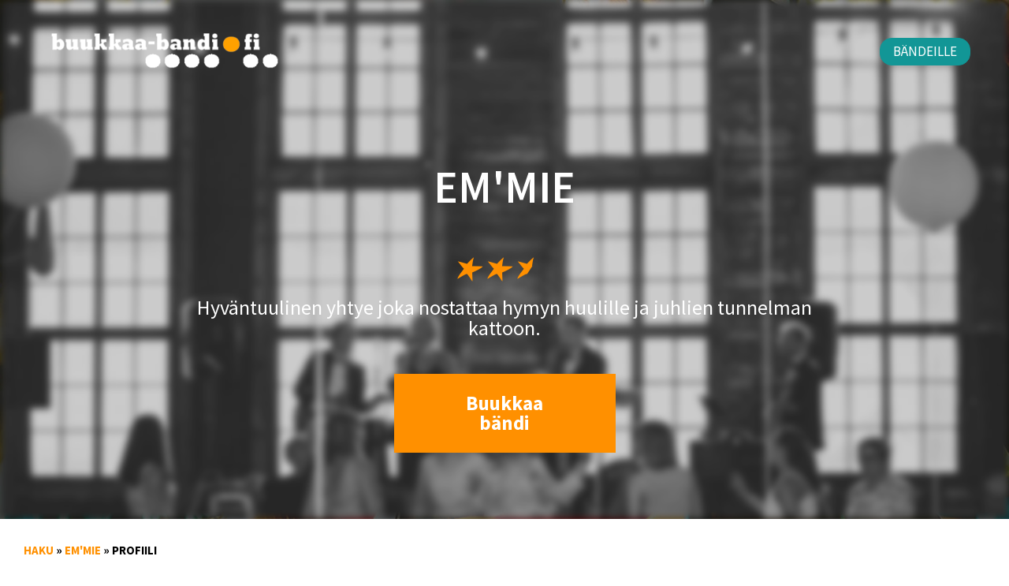

--- FILE ---
content_type: text/css
request_url: https://buukkaa-bandi.fi/css/main.css?v=1197
body_size: 56281
content:
@charset "UTF-8";@keyframes shake{10%,90%{transform:translate3d(-1px,0,0)}20%,80%{transform:translate3d(2px,0,0)}30%,50%,70%{transform:translate3d(-4px,0,0)}40%,60%{transform:translate3d(4px,0,0)}}
/*!
 * Bootstrap Grid v4.6.2 (https://getbootstrap.com/)
 * Copyright 2011-2022 The Bootstrap Authors
 * Copyright 2011-2022 Twitter, Inc.
 * Licensed under MIT (https://github.com/twbs/bootstrap/blob/main/LICENSE)
 */html{box-sizing:border-box;-ms-overflow-style:scrollbar}*,:after,:before{box-sizing:inherit}.container,.container-fluid,.container-lg,.container-md,.container-sm,.container-xl{margin-left:auto;margin-right:auto;padding-left:16px;padding-right:16px;width:100%}@media (min-width:540px){.container,.container-sm{max-width:540px}}@media (min-width:960px){.container,.container-md,.container-sm{max-width:960px}}@media (min-width:1252px){.container,.container-lg,.container-md,.container-sm{max-width:1252px}}@media (min-width:1320px){.container,.container-lg,.container-md,.container-sm,.container-xl{max-width:1320px}}.row{display:flex;flex-wrap:wrap;margin-left:-16px;margin-right:-16px}.no-gutters{margin-left:0;margin-right:0}.no-gutters>.col,.no-gutters>[class*=col-]{padding-left:0;padding-right:0}.col,.col-1,.col-10,.col-11,.col-12,.col-2,.col-3,.col-4,.col-5,.col-6,.col-7,.col-8,.col-9,.col-auto,.col-lg,.col-lg-1,.col-lg-10,.col-lg-11,.col-lg-12,.col-lg-2,.col-lg-3,.col-lg-4,.col-lg-5,.col-lg-6,.col-lg-7,.col-lg-8,.col-lg-9,.col-lg-auto,.col-md,.col-md-1,.col-md-10,.col-md-11,.col-md-12,.col-md-2,.col-md-3,.col-md-4,.col-md-5,.col-md-6,.col-md-7,.col-md-8,.col-md-9,.col-md-auto,.col-sm,.col-sm-1,.col-sm-10,.col-sm-11,.col-sm-12,.col-sm-2,.col-sm-3,.col-sm-4,.col-sm-5,.col-sm-6,.col-sm-7,.col-sm-8,.col-sm-9,.col-sm-auto,.col-xl,.col-xl-1,.col-xl-10,.col-xl-11,.col-xl-12,.col-xl-2,.col-xl-3,.col-xl-4,.col-xl-5,.col-xl-6,.col-xl-7,.col-xl-8,.col-xl-9,.col-xl-auto{padding-left:16px;padding-right:16px;position:relative;width:100%}.col{flex-basis:0;flex-grow:1;max-width:100%}.row-cols-1>*{flex:0 0 100%;max-width:100%}.row-cols-2>*{flex:0 0 50%;max-width:50%}.row-cols-3>*{flex:0 0 33.3333333333%;max-width:33.3333333333%}.row-cols-4>*{flex:0 0 25%;max-width:25%}.row-cols-5>*{flex:0 0 20%;max-width:20%}.row-cols-6>*{flex:0 0 16.6666666667%;max-width:16.6666666667%}.col-auto{flex:0 0 auto;max-width:100%;width:auto}.col-1{flex:0 0 8.33333333%;max-width:8.33333333%}.col-2{flex:0 0 16.66666667%;max-width:16.66666667%}.col-3{flex:0 0 25%;max-width:25%}.col-4{flex:0 0 33.33333333%;max-width:33.33333333%}.col-5{flex:0 0 41.66666667%;max-width:41.66666667%}.col-6{flex:0 0 50%;max-width:50%}.col-7{flex:0 0 58.33333333%;max-width:58.33333333%}.col-8{flex:0 0 66.66666667%;max-width:66.66666667%}.col-9{flex:0 0 75%;max-width:75%}.col-10{flex:0 0 83.33333333%;max-width:83.33333333%}.col-11{flex:0 0 91.66666667%;max-width:91.66666667%}.col-12{flex:0 0 100%;max-width:100%}.order-first{order:-1}.order-last{order:13}.order-0{order:0}.order-1{order:1}.order-2{order:2}.order-3{order:3}.order-4{order:4}.order-5{order:5}.order-6{order:6}.order-7{order:7}.order-8{order:8}.order-9{order:9}.order-10{order:10}.order-11{order:11}.order-12{order:12}.offset-1{margin-left:8.33333333%}.offset-2{margin-left:16.66666667%}.offset-3{margin-left:25%}.offset-4{margin-left:33.33333333%}.offset-5{margin-left:41.66666667%}.offset-6{margin-left:50%}.offset-7{margin-left:58.33333333%}.offset-8{margin-left:66.66666667%}.offset-9{margin-left:75%}.offset-10{margin-left:83.33333333%}.offset-11{margin-left:91.66666667%}@media (min-width:540px){.col-sm{flex-basis:0;flex-grow:1;max-width:100%}.row-cols-sm-1>*{flex:0 0 100%;max-width:100%}.row-cols-sm-2>*{flex:0 0 50%;max-width:50%}.row-cols-sm-3>*{flex:0 0 33.3333333333%;max-width:33.3333333333%}.row-cols-sm-4>*{flex:0 0 25%;max-width:25%}.row-cols-sm-5>*{flex:0 0 20%;max-width:20%}.row-cols-sm-6>*{flex:0 0 16.6666666667%;max-width:16.6666666667%}.col-sm-auto{flex:0 0 auto;max-width:100%;width:auto}.col-sm-1{flex:0 0 8.33333333%;max-width:8.33333333%}.col-sm-2{flex:0 0 16.66666667%;max-width:16.66666667%}.col-sm-3{flex:0 0 25%;max-width:25%}.col-sm-4{flex:0 0 33.33333333%;max-width:33.33333333%}.col-sm-5{flex:0 0 41.66666667%;max-width:41.66666667%}.col-sm-6{flex:0 0 50%;max-width:50%}.col-sm-7{flex:0 0 58.33333333%;max-width:58.33333333%}.col-sm-8{flex:0 0 66.66666667%;max-width:66.66666667%}.col-sm-9{flex:0 0 75%;max-width:75%}.col-sm-10{flex:0 0 83.33333333%;max-width:83.33333333%}.col-sm-11{flex:0 0 91.66666667%;max-width:91.66666667%}.col-sm-12{flex:0 0 100%;max-width:100%}.order-sm-first{order:-1}.order-sm-last{order:13}.order-sm-0{order:0}.order-sm-1{order:1}.order-sm-2{order:2}.order-sm-3{order:3}.order-sm-4{order:4}.order-sm-5{order:5}.order-sm-6{order:6}.order-sm-7{order:7}.order-sm-8{order:8}.order-sm-9{order:9}.order-sm-10{order:10}.order-sm-11{order:11}.order-sm-12{order:12}.offset-sm-0{margin-left:0}.offset-sm-1{margin-left:8.33333333%}.offset-sm-2{margin-left:16.66666667%}.offset-sm-3{margin-left:25%}.offset-sm-4{margin-left:33.33333333%}.offset-sm-5{margin-left:41.66666667%}.offset-sm-6{margin-left:50%}.offset-sm-7{margin-left:58.33333333%}.offset-sm-8{margin-left:66.66666667%}.offset-sm-9{margin-left:75%}.offset-sm-10{margin-left:83.33333333%}.offset-sm-11{margin-left:91.66666667%}}@media (min-width:960px){.col-md{flex-basis:0;flex-grow:1;max-width:100%}.row-cols-md-1>*{flex:0 0 100%;max-width:100%}.row-cols-md-2>*{flex:0 0 50%;max-width:50%}.row-cols-md-3>*{flex:0 0 33.3333333333%;max-width:33.3333333333%}.row-cols-md-4>*{flex:0 0 25%;max-width:25%}.row-cols-md-5>*{flex:0 0 20%;max-width:20%}.row-cols-md-6>*{flex:0 0 16.6666666667%;max-width:16.6666666667%}.col-md-auto{flex:0 0 auto;max-width:100%;width:auto}.col-md-1{flex:0 0 8.33333333%;max-width:8.33333333%}.col-md-2{flex:0 0 16.66666667%;max-width:16.66666667%}.col-md-3{flex:0 0 25%;max-width:25%}.col-md-4{flex:0 0 33.33333333%;max-width:33.33333333%}.col-md-5{flex:0 0 41.66666667%;max-width:41.66666667%}.col-md-6{flex:0 0 50%;max-width:50%}.col-md-7{flex:0 0 58.33333333%;max-width:58.33333333%}.col-md-8{flex:0 0 66.66666667%;max-width:66.66666667%}.col-md-9{flex:0 0 75%;max-width:75%}.col-md-10{flex:0 0 83.33333333%;max-width:83.33333333%}.col-md-11{flex:0 0 91.66666667%;max-width:91.66666667%}.col-md-12{flex:0 0 100%;max-width:100%}.order-md-first{order:-1}.order-md-last{order:13}.order-md-0{order:0}.order-md-1{order:1}.order-md-2{order:2}.order-md-3{order:3}.order-md-4{order:4}.order-md-5{order:5}.order-md-6{order:6}.order-md-7{order:7}.order-md-8{order:8}.order-md-9{order:9}.order-md-10{order:10}.order-md-11{order:11}.order-md-12{order:12}.offset-md-0{margin-left:0}.offset-md-1{margin-left:8.33333333%}.offset-md-2{margin-left:16.66666667%}.offset-md-3{margin-left:25%}.offset-md-4{margin-left:33.33333333%}.offset-md-5{margin-left:41.66666667%}.offset-md-6{margin-left:50%}.offset-md-7{margin-left:58.33333333%}.offset-md-8{margin-left:66.66666667%}.offset-md-9{margin-left:75%}.offset-md-10{margin-left:83.33333333%}.offset-md-11{margin-left:91.66666667%}}@media (min-width:1252px){.col-lg{flex-basis:0;flex-grow:1;max-width:100%}.row-cols-lg-1>*{flex:0 0 100%;max-width:100%}.row-cols-lg-2>*{flex:0 0 50%;max-width:50%}.row-cols-lg-3>*{flex:0 0 33.3333333333%;max-width:33.3333333333%}.row-cols-lg-4>*{flex:0 0 25%;max-width:25%}.row-cols-lg-5>*{flex:0 0 20%;max-width:20%}.row-cols-lg-6>*{flex:0 0 16.6666666667%;max-width:16.6666666667%}.col-lg-auto{flex:0 0 auto;max-width:100%;width:auto}.col-lg-1{flex:0 0 8.33333333%;max-width:8.33333333%}.col-lg-2{flex:0 0 16.66666667%;max-width:16.66666667%}.col-lg-3{flex:0 0 25%;max-width:25%}.col-lg-4{flex:0 0 33.33333333%;max-width:33.33333333%}.col-lg-5{flex:0 0 41.66666667%;max-width:41.66666667%}.col-lg-6{flex:0 0 50%;max-width:50%}.col-lg-7{flex:0 0 58.33333333%;max-width:58.33333333%}.col-lg-8{flex:0 0 66.66666667%;max-width:66.66666667%}.col-lg-9{flex:0 0 75%;max-width:75%}.col-lg-10{flex:0 0 83.33333333%;max-width:83.33333333%}.col-lg-11{flex:0 0 91.66666667%;max-width:91.66666667%}.col-lg-12{flex:0 0 100%;max-width:100%}.order-lg-first{order:-1}.order-lg-last{order:13}.order-lg-0{order:0}.order-lg-1{order:1}.order-lg-2{order:2}.order-lg-3{order:3}.order-lg-4{order:4}.order-lg-5{order:5}.order-lg-6{order:6}.order-lg-7{order:7}.order-lg-8{order:8}.order-lg-9{order:9}.order-lg-10{order:10}.order-lg-11{order:11}.order-lg-12{order:12}.offset-lg-0{margin-left:0}.offset-lg-1{margin-left:8.33333333%}.offset-lg-2{margin-left:16.66666667%}.offset-lg-3{margin-left:25%}.offset-lg-4{margin-left:33.33333333%}.offset-lg-5{margin-left:41.66666667%}.offset-lg-6{margin-left:50%}.offset-lg-7{margin-left:58.33333333%}.offset-lg-8{margin-left:66.66666667%}.offset-lg-9{margin-left:75%}.offset-lg-10{margin-left:83.33333333%}.offset-lg-11{margin-left:91.66666667%}}@media (min-width:1320px){.col-xl{flex-basis:0;flex-grow:1;max-width:100%}.row-cols-xl-1>*{flex:0 0 100%;max-width:100%}.row-cols-xl-2>*{flex:0 0 50%;max-width:50%}.row-cols-xl-3>*{flex:0 0 33.3333333333%;max-width:33.3333333333%}.row-cols-xl-4>*{flex:0 0 25%;max-width:25%}.row-cols-xl-5>*{flex:0 0 20%;max-width:20%}.row-cols-xl-6>*{flex:0 0 16.6666666667%;max-width:16.6666666667%}.col-xl-auto{flex:0 0 auto;max-width:100%;width:auto}.col-xl-1{flex:0 0 8.33333333%;max-width:8.33333333%}.col-xl-2{flex:0 0 16.66666667%;max-width:16.66666667%}.col-xl-3{flex:0 0 25%;max-width:25%}.col-xl-4{flex:0 0 33.33333333%;max-width:33.33333333%}.col-xl-5{flex:0 0 41.66666667%;max-width:41.66666667%}.col-xl-6{flex:0 0 50%;max-width:50%}.col-xl-7{flex:0 0 58.33333333%;max-width:58.33333333%}.col-xl-8{flex:0 0 66.66666667%;max-width:66.66666667%}.col-xl-9{flex:0 0 75%;max-width:75%}.col-xl-10{flex:0 0 83.33333333%;max-width:83.33333333%}.col-xl-11{flex:0 0 91.66666667%;max-width:91.66666667%}.col-xl-12{flex:0 0 100%;max-width:100%}.order-xl-first{order:-1}.order-xl-last{order:13}.order-xl-0{order:0}.order-xl-1{order:1}.order-xl-2{order:2}.order-xl-3{order:3}.order-xl-4{order:4}.order-xl-5{order:5}.order-xl-6{order:6}.order-xl-7{order:7}.order-xl-8{order:8}.order-xl-9{order:9}.order-xl-10{order:10}.order-xl-11{order:11}.order-xl-12{order:12}.offset-xl-0{margin-left:0}.offset-xl-1{margin-left:8.33333333%}.offset-xl-2{margin-left:16.66666667%}.offset-xl-3{margin-left:25%}.offset-xl-4{margin-left:33.33333333%}.offset-xl-5{margin-left:41.66666667%}.offset-xl-6{margin-left:50%}.offset-xl-7{margin-left:58.33333333%}.offset-xl-8{margin-left:66.66666667%}.offset-xl-9{margin-left:75%}.offset-xl-10{margin-left:83.33333333%}.offset-xl-11{margin-left:91.66666667%}}.d-none{display:none!important}.d-inline{display:inline!important}.d-inline-block{display:inline-block!important}.d-block{display:block!important}.d-table{display:table!important}.d-table-row{display:table-row!important}.d-table-cell{display:table-cell!important}.d-flex{display:flex!important}.d-inline-flex{display:inline-flex!important}@media (min-width:540px){.d-sm-none{display:none!important}.d-sm-inline{display:inline!important}.d-sm-inline-block{display:inline-block!important}.d-sm-block{display:block!important}.d-sm-table{display:table!important}.d-sm-table-row{display:table-row!important}.d-sm-table-cell{display:table-cell!important}.d-sm-flex{display:flex!important}.d-sm-inline-flex{display:inline-flex!important}}@media (min-width:960px){.d-md-none{display:none!important}.d-md-inline{display:inline!important}.d-md-inline-block{display:inline-block!important}.d-md-block{display:block!important}.d-md-table{display:table!important}.d-md-table-row{display:table-row!important}.d-md-table-cell{display:table-cell!important}.d-md-flex{display:flex!important}.d-md-inline-flex{display:inline-flex!important}}@media (min-width:1252px){.d-lg-none{display:none!important}.d-lg-inline{display:inline!important}.d-lg-inline-block{display:inline-block!important}.d-lg-block{display:block!important}.d-lg-table{display:table!important}.d-lg-table-row{display:table-row!important}.d-lg-table-cell{display:table-cell!important}.d-lg-flex{display:flex!important}.d-lg-inline-flex{display:inline-flex!important}}@media (min-width:1320px){.d-xl-none{display:none!important}.d-xl-inline{display:inline!important}.d-xl-inline-block{display:inline-block!important}.d-xl-block{display:block!important}.d-xl-table{display:table!important}.d-xl-table-row{display:table-row!important}.d-xl-table-cell{display:table-cell!important}.d-xl-flex{display:flex!important}.d-xl-inline-flex{display:inline-flex!important}}@media print{.d-print-none{display:none!important}.d-print-inline{display:inline!important}.d-print-inline-block{display:inline-block!important}.d-print-block{display:block!important}.d-print-table{display:table!important}.d-print-table-row{display:table-row!important}.d-print-table-cell{display:table-cell!important}.d-print-flex{display:flex!important}.d-print-inline-flex{display:inline-flex!important}}.flex-row{flex-direction:row!important}.flex-column{flex-direction:column!important}.flex-row-reverse{flex-direction:row-reverse!important}.flex-column-reverse{flex-direction:column-reverse!important}.flex-wrap{flex-wrap:wrap!important}.flex-nowrap{flex-wrap:nowrap!important}.flex-wrap-reverse{flex-wrap:wrap-reverse!important}.flex-fill{flex:1 1 auto!important}.flex-grow-0{flex-grow:0!important}.flex-grow-1{flex-grow:1!important}.flex-shrink-0{flex-shrink:0!important}.flex-shrink-1{flex-shrink:1!important}.justify-content-start{justify-content:flex-start!important}.justify-content-end{justify-content:flex-end!important}.justify-content-center{justify-content:center!important}.justify-content-between{justify-content:space-between!important}.justify-content-around{justify-content:space-around!important}.align-items-start{align-items:flex-start!important}.align-items-end{align-items:flex-end!important}.align-items-center{align-items:center!important}.align-items-baseline{align-items:baseline!important}.align-items-stretch{align-items:stretch!important}.align-content-start{align-content:flex-start!important}.align-content-end{align-content:flex-end!important}.align-content-center{align-content:center!important}.align-content-between{align-content:space-between!important}.align-content-around{align-content:space-around!important}.align-content-stretch{align-content:stretch!important}.align-self-auto{align-self:auto!important}.align-self-start{align-self:flex-start!important}.align-self-end{align-self:flex-end!important}.align-self-center{align-self:center!important}.align-self-baseline{align-self:baseline!important}.align-self-stretch{align-self:stretch!important}@media (min-width:540px){.flex-sm-row{flex-direction:row!important}.flex-sm-column{flex-direction:column!important}.flex-sm-row-reverse{flex-direction:row-reverse!important}.flex-sm-column-reverse{flex-direction:column-reverse!important}.flex-sm-wrap{flex-wrap:wrap!important}.flex-sm-nowrap{flex-wrap:nowrap!important}.flex-sm-wrap-reverse{flex-wrap:wrap-reverse!important}.flex-sm-fill{flex:1 1 auto!important}.flex-sm-grow-0{flex-grow:0!important}.flex-sm-grow-1{flex-grow:1!important}.flex-sm-shrink-0{flex-shrink:0!important}.flex-sm-shrink-1{flex-shrink:1!important}.justify-content-sm-start{justify-content:flex-start!important}.justify-content-sm-end{justify-content:flex-end!important}.justify-content-sm-center{justify-content:center!important}.justify-content-sm-between{justify-content:space-between!important}.justify-content-sm-around{justify-content:space-around!important}.align-items-sm-start{align-items:flex-start!important}.align-items-sm-end{align-items:flex-end!important}.align-items-sm-center{align-items:center!important}.align-items-sm-baseline{align-items:baseline!important}.align-items-sm-stretch{align-items:stretch!important}.align-content-sm-start{align-content:flex-start!important}.align-content-sm-end{align-content:flex-end!important}.align-content-sm-center{align-content:center!important}.align-content-sm-between{align-content:space-between!important}.align-content-sm-around{align-content:space-around!important}.align-content-sm-stretch{align-content:stretch!important}.align-self-sm-auto{align-self:auto!important}.align-self-sm-start{align-self:flex-start!important}.align-self-sm-end{align-self:flex-end!important}.align-self-sm-center{align-self:center!important}.align-self-sm-baseline{align-self:baseline!important}.align-self-sm-stretch{align-self:stretch!important}}@media (min-width:960px){.flex-md-row{flex-direction:row!important}.flex-md-column{flex-direction:column!important}.flex-md-row-reverse{flex-direction:row-reverse!important}.flex-md-column-reverse{flex-direction:column-reverse!important}.flex-md-wrap{flex-wrap:wrap!important}.flex-md-nowrap{flex-wrap:nowrap!important}.flex-md-wrap-reverse{flex-wrap:wrap-reverse!important}.flex-md-fill{flex:1 1 auto!important}.flex-md-grow-0{flex-grow:0!important}.flex-md-grow-1{flex-grow:1!important}.flex-md-shrink-0{flex-shrink:0!important}.flex-md-shrink-1{flex-shrink:1!important}.justify-content-md-start{justify-content:flex-start!important}.justify-content-md-end{justify-content:flex-end!important}.justify-content-md-center{justify-content:center!important}.justify-content-md-between{justify-content:space-between!important}.justify-content-md-around{justify-content:space-around!important}.align-items-md-start{align-items:flex-start!important}.align-items-md-end{align-items:flex-end!important}.align-items-md-center{align-items:center!important}.align-items-md-baseline{align-items:baseline!important}.align-items-md-stretch{align-items:stretch!important}.align-content-md-start{align-content:flex-start!important}.align-content-md-end{align-content:flex-end!important}.align-content-md-center{align-content:center!important}.align-content-md-between{align-content:space-between!important}.align-content-md-around{align-content:space-around!important}.align-content-md-stretch{align-content:stretch!important}.align-self-md-auto{align-self:auto!important}.align-self-md-start{align-self:flex-start!important}.align-self-md-end{align-self:flex-end!important}.align-self-md-center{align-self:center!important}.align-self-md-baseline{align-self:baseline!important}.align-self-md-stretch{align-self:stretch!important}}@media (min-width:1252px){.flex-lg-row{flex-direction:row!important}.flex-lg-column{flex-direction:column!important}.flex-lg-row-reverse{flex-direction:row-reverse!important}.flex-lg-column-reverse{flex-direction:column-reverse!important}.flex-lg-wrap{flex-wrap:wrap!important}.flex-lg-nowrap{flex-wrap:nowrap!important}.flex-lg-wrap-reverse{flex-wrap:wrap-reverse!important}.flex-lg-fill{flex:1 1 auto!important}.flex-lg-grow-0{flex-grow:0!important}.flex-lg-grow-1{flex-grow:1!important}.flex-lg-shrink-0{flex-shrink:0!important}.flex-lg-shrink-1{flex-shrink:1!important}.justify-content-lg-start{justify-content:flex-start!important}.justify-content-lg-end{justify-content:flex-end!important}.justify-content-lg-center{justify-content:center!important}.justify-content-lg-between{justify-content:space-between!important}.justify-content-lg-around{justify-content:space-around!important}.align-items-lg-start{align-items:flex-start!important}.align-items-lg-end{align-items:flex-end!important}.align-items-lg-center{align-items:center!important}.align-items-lg-baseline{align-items:baseline!important}.align-items-lg-stretch{align-items:stretch!important}.align-content-lg-start{align-content:flex-start!important}.align-content-lg-end{align-content:flex-end!important}.align-content-lg-center{align-content:center!important}.align-content-lg-between{align-content:space-between!important}.align-content-lg-around{align-content:space-around!important}.align-content-lg-stretch{align-content:stretch!important}.align-self-lg-auto{align-self:auto!important}.align-self-lg-start{align-self:flex-start!important}.align-self-lg-end{align-self:flex-end!important}.align-self-lg-center{align-self:center!important}.align-self-lg-baseline{align-self:baseline!important}.align-self-lg-stretch{align-self:stretch!important}}@media (min-width:1320px){.flex-xl-row{flex-direction:row!important}.flex-xl-column{flex-direction:column!important}.flex-xl-row-reverse{flex-direction:row-reverse!important}.flex-xl-column-reverse{flex-direction:column-reverse!important}.flex-xl-wrap{flex-wrap:wrap!important}.flex-xl-nowrap{flex-wrap:nowrap!important}.flex-xl-wrap-reverse{flex-wrap:wrap-reverse!important}.flex-xl-fill{flex:1 1 auto!important}.flex-xl-grow-0{flex-grow:0!important}.flex-xl-grow-1{flex-grow:1!important}.flex-xl-shrink-0{flex-shrink:0!important}.flex-xl-shrink-1{flex-shrink:1!important}.justify-content-xl-start{justify-content:flex-start!important}.justify-content-xl-end{justify-content:flex-end!important}.justify-content-xl-center{justify-content:center!important}.justify-content-xl-between{justify-content:space-between!important}.justify-content-xl-around{justify-content:space-around!important}.align-items-xl-start{align-items:flex-start!important}.align-items-xl-end{align-items:flex-end!important}.align-items-xl-center{align-items:center!important}.align-items-xl-baseline{align-items:baseline!important}.align-items-xl-stretch{align-items:stretch!important}.align-content-xl-start{align-content:flex-start!important}.align-content-xl-end{align-content:flex-end!important}.align-content-xl-center{align-content:center!important}.align-content-xl-between{align-content:space-between!important}.align-content-xl-around{align-content:space-around!important}.align-content-xl-stretch{align-content:stretch!important}.align-self-xl-auto{align-self:auto!important}.align-self-xl-start{align-self:flex-start!important}.align-self-xl-end{align-self:flex-end!important}.align-self-xl-center{align-self:center!important}.align-self-xl-baseline{align-self:baseline!important}.align-self-xl-stretch{align-self:stretch!important}}.visible{visibility:visible!important}.invisible{visibility:hidden!important}.align-baseline{vertical-align:initial!important}.align-top{vertical-align:top!important}.align-middle{vertical-align:middle!important}.align-bottom{vertical-align:bottom!important}.align-text-bottom{vertical-align:text-bottom!important}.align-text-top{vertical-align:text-top!important}.m-0{margin:0!important}.mt-0,.my-0{margin-top:0!important}.mr-0,.mx-0{margin-right:0!important}.mb-0,.my-0{margin-bottom:0!important}.ml-0,.mx-0{margin-left:0!important}.m-1{margin:.25rem!important}.mt-1,.my-1{margin-top:.25rem!important}.mr-1,.mx-1{margin-right:.25rem!important}.mb-1,.my-1{margin-bottom:.25rem!important}.ml-1,.mx-1{margin-left:.25rem!important}.m-2{margin:.5rem!important}.mt-2,.my-2{margin-top:.5rem!important}.mr-2,.mx-2{margin-right:.5rem!important}.mb-2,.my-2{margin-bottom:.5rem!important}.ml-2,.mx-2{margin-left:.5rem!important}.m-3{margin:1rem!important}.mt-3,.my-3{margin-top:1rem!important}.mr-3,.mx-3{margin-right:1rem!important}.mb-3,.my-3{margin-bottom:1rem!important}.ml-3,.mx-3{margin-left:1rem!important}.m-4{margin:1.5rem!important}.mt-4,.my-4{margin-top:1.5rem!important}.mr-4,.mx-4{margin-right:1.5rem!important}.mb-4,.my-4{margin-bottom:1.5rem!important}.ml-4,.mx-4{margin-left:1.5rem!important}.m-5{margin:3rem!important}.mt-5,.my-5{margin-top:3rem!important}.mr-5,.mx-5{margin-right:3rem!important}.mb-5,.my-5{margin-bottom:3rem!important}.ml-5,.mx-5{margin-left:3rem!important}.p-0{padding:0!important}.pt-0,.py-0{padding-top:0!important}.pr-0,.px-0{padding-right:0!important}.pb-0,.py-0{padding-bottom:0!important}.pl-0,.px-0{padding-left:0!important}.p-1{padding:.25rem!important}.pt-1,.py-1{padding-top:.25rem!important}.pr-1,.px-1{padding-right:.25rem!important}.pb-1,.py-1{padding-bottom:.25rem!important}.pl-1,.px-1{padding-left:.25rem!important}.p-2{padding:.5rem!important}.pt-2,.py-2{padding-top:.5rem!important}.pr-2,.px-2{padding-right:.5rem!important}.pb-2,.py-2{padding-bottom:.5rem!important}.pl-2,.px-2{padding-left:.5rem!important}.p-3{padding:1rem!important}.pt-3,.py-3{padding-top:1rem!important}.pr-3,.px-3{padding-right:1rem!important}.pb-3,.py-3{padding-bottom:1rem!important}.pl-3,.px-3{padding-left:1rem!important}.p-4{padding:1.5rem!important}.pt-4,.py-4{padding-top:1.5rem!important}.pr-4,.px-4{padding-right:1.5rem!important}.pb-4,.py-4{padding-bottom:1.5rem!important}.pl-4,.px-4{padding-left:1.5rem!important}.p-5{padding:3rem!important}.pt-5,.py-5{padding-top:3rem!important}.pr-5,.px-5{padding-right:3rem!important}.pb-5,.py-5{padding-bottom:3rem!important}.pl-5,.px-5{padding-left:3rem!important}.m-n1{margin:-.25rem!important}.mt-n1,.my-n1{margin-top:-.25rem!important}.mr-n1,.mx-n1{margin-right:-.25rem!important}.mb-n1,.my-n1{margin-bottom:-.25rem!important}.ml-n1,.mx-n1{margin-left:-.25rem!important}.m-n2{margin:-.5rem!important}.mt-n2,.my-n2{margin-top:-.5rem!important}.mr-n2,.mx-n2{margin-right:-.5rem!important}.mb-n2,.my-n2{margin-bottom:-.5rem!important}.ml-n2,.mx-n2{margin-left:-.5rem!important}.m-n3{margin:-1rem!important}.mt-n3,.my-n3{margin-top:-1rem!important}.mr-n3,.mx-n3{margin-right:-1rem!important}.mb-n3,.my-n3{margin-bottom:-1rem!important}.ml-n3,.mx-n3{margin-left:-1rem!important}.m-n4{margin:-1.5rem!important}.mt-n4,.my-n4{margin-top:-1.5rem!important}.mr-n4,.mx-n4{margin-right:-1.5rem!important}.mb-n4,.my-n4{margin-bottom:-1.5rem!important}.ml-n4,.mx-n4{margin-left:-1.5rem!important}.m-n5{margin:-3rem!important}.mt-n5,.my-n5{margin-top:-3rem!important}.mr-n5,.mx-n5{margin-right:-3rem!important}.mb-n5,.my-n5{margin-bottom:-3rem!important}.ml-n5,.mx-n5{margin-left:-3rem!important}.m-auto{margin:auto!important}.mt-auto,.my-auto{margin-top:auto!important}.mr-auto,.mx-auto{margin-right:auto!important}.mb-auto,.my-auto{margin-bottom:auto!important}.ml-auto,.mx-auto{margin-left:auto!important}@media (min-width:540px){.m-sm-0{margin:0!important}.mt-sm-0,.my-sm-0{margin-top:0!important}.mr-sm-0,.mx-sm-0{margin-right:0!important}.mb-sm-0,.my-sm-0{margin-bottom:0!important}.ml-sm-0,.mx-sm-0{margin-left:0!important}.m-sm-1{margin:.25rem!important}.mt-sm-1,.my-sm-1{margin-top:.25rem!important}.mr-sm-1,.mx-sm-1{margin-right:.25rem!important}.mb-sm-1,.my-sm-1{margin-bottom:.25rem!important}.ml-sm-1,.mx-sm-1{margin-left:.25rem!important}.m-sm-2{margin:.5rem!important}.mt-sm-2,.my-sm-2{margin-top:.5rem!important}.mr-sm-2,.mx-sm-2{margin-right:.5rem!important}.mb-sm-2,.my-sm-2{margin-bottom:.5rem!important}.ml-sm-2,.mx-sm-2{margin-left:.5rem!important}.m-sm-3{margin:1rem!important}.mt-sm-3,.my-sm-3{margin-top:1rem!important}.mr-sm-3,.mx-sm-3{margin-right:1rem!important}.mb-sm-3,.my-sm-3{margin-bottom:1rem!important}.ml-sm-3,.mx-sm-3{margin-left:1rem!important}.m-sm-4{margin:1.5rem!important}.mt-sm-4,.my-sm-4{margin-top:1.5rem!important}.mr-sm-4,.mx-sm-4{margin-right:1.5rem!important}.mb-sm-4,.my-sm-4{margin-bottom:1.5rem!important}.ml-sm-4,.mx-sm-4{margin-left:1.5rem!important}.m-sm-5{margin:3rem!important}.mt-sm-5,.my-sm-5{margin-top:3rem!important}.mr-sm-5,.mx-sm-5{margin-right:3rem!important}.mb-sm-5,.my-sm-5{margin-bottom:3rem!important}.ml-sm-5,.mx-sm-5{margin-left:3rem!important}.p-sm-0{padding:0!important}.pt-sm-0,.py-sm-0{padding-top:0!important}.pr-sm-0,.px-sm-0{padding-right:0!important}.pb-sm-0,.py-sm-0{padding-bottom:0!important}.pl-sm-0,.px-sm-0{padding-left:0!important}.p-sm-1{padding:.25rem!important}.pt-sm-1,.py-sm-1{padding-top:.25rem!important}.pr-sm-1,.px-sm-1{padding-right:.25rem!important}.pb-sm-1,.py-sm-1{padding-bottom:.25rem!important}.pl-sm-1,.px-sm-1{padding-left:.25rem!important}.p-sm-2{padding:.5rem!important}.pt-sm-2,.py-sm-2{padding-top:.5rem!important}.pr-sm-2,.px-sm-2{padding-right:.5rem!important}.pb-sm-2,.py-sm-2{padding-bottom:.5rem!important}.pl-sm-2,.px-sm-2{padding-left:.5rem!important}.p-sm-3{padding:1rem!important}.pt-sm-3,.py-sm-3{padding-top:1rem!important}.pr-sm-3,.px-sm-3{padding-right:1rem!important}.pb-sm-3,.py-sm-3{padding-bottom:1rem!important}.pl-sm-3,.px-sm-3{padding-left:1rem!important}.p-sm-4{padding:1.5rem!important}.pt-sm-4,.py-sm-4{padding-top:1.5rem!important}.pr-sm-4,.px-sm-4{padding-right:1.5rem!important}.pb-sm-4,.py-sm-4{padding-bottom:1.5rem!important}.pl-sm-4,.px-sm-4{padding-left:1.5rem!important}.p-sm-5{padding:3rem!important}.pt-sm-5,.py-sm-5{padding-top:3rem!important}.pr-sm-5,.px-sm-5{padding-right:3rem!important}.pb-sm-5,.py-sm-5{padding-bottom:3rem!important}.pl-sm-5,.px-sm-5{padding-left:3rem!important}.m-sm-n1{margin:-.25rem!important}.mt-sm-n1,.my-sm-n1{margin-top:-.25rem!important}.mr-sm-n1,.mx-sm-n1{margin-right:-.25rem!important}.mb-sm-n1,.my-sm-n1{margin-bottom:-.25rem!important}.ml-sm-n1,.mx-sm-n1{margin-left:-.25rem!important}.m-sm-n2{margin:-.5rem!important}.mt-sm-n2,.my-sm-n2{margin-top:-.5rem!important}.mr-sm-n2,.mx-sm-n2{margin-right:-.5rem!important}.mb-sm-n2,.my-sm-n2{margin-bottom:-.5rem!important}.ml-sm-n2,.mx-sm-n2{margin-left:-.5rem!important}.m-sm-n3{margin:-1rem!important}.mt-sm-n3,.my-sm-n3{margin-top:-1rem!important}.mr-sm-n3,.mx-sm-n3{margin-right:-1rem!important}.mb-sm-n3,.my-sm-n3{margin-bottom:-1rem!important}.ml-sm-n3,.mx-sm-n3{margin-left:-1rem!important}.m-sm-n4{margin:-1.5rem!important}.mt-sm-n4,.my-sm-n4{margin-top:-1.5rem!important}.mr-sm-n4,.mx-sm-n4{margin-right:-1.5rem!important}.mb-sm-n4,.my-sm-n4{margin-bottom:-1.5rem!important}.ml-sm-n4,.mx-sm-n4{margin-left:-1.5rem!important}.m-sm-n5{margin:-3rem!important}.mt-sm-n5,.my-sm-n5{margin-top:-3rem!important}.mr-sm-n5,.mx-sm-n5{margin-right:-3rem!important}.mb-sm-n5,.my-sm-n5{margin-bottom:-3rem!important}.ml-sm-n5,.mx-sm-n5{margin-left:-3rem!important}.m-sm-auto{margin:auto!important}.mt-sm-auto,.my-sm-auto{margin-top:auto!important}.mr-sm-auto,.mx-sm-auto{margin-right:auto!important}.mb-sm-auto,.my-sm-auto{margin-bottom:auto!important}.ml-sm-auto,.mx-sm-auto{margin-left:auto!important}}@media (min-width:960px){.m-md-0{margin:0!important}.mt-md-0,.my-md-0{margin-top:0!important}.mr-md-0,.mx-md-0{margin-right:0!important}.mb-md-0,.my-md-0{margin-bottom:0!important}.ml-md-0,.mx-md-0{margin-left:0!important}.m-md-1{margin:.25rem!important}.mt-md-1,.my-md-1{margin-top:.25rem!important}.mr-md-1,.mx-md-1{margin-right:.25rem!important}.mb-md-1,.my-md-1{margin-bottom:.25rem!important}.ml-md-1,.mx-md-1{margin-left:.25rem!important}.m-md-2{margin:.5rem!important}.mt-md-2,.my-md-2{margin-top:.5rem!important}.mr-md-2,.mx-md-2{margin-right:.5rem!important}.mb-md-2,.my-md-2{margin-bottom:.5rem!important}.ml-md-2,.mx-md-2{margin-left:.5rem!important}.m-md-3{margin:1rem!important}.mt-md-3,.my-md-3{margin-top:1rem!important}.mr-md-3,.mx-md-3{margin-right:1rem!important}.mb-md-3,.my-md-3{margin-bottom:1rem!important}.ml-md-3,.mx-md-3{margin-left:1rem!important}.m-md-4{margin:1.5rem!important}.mt-md-4,.my-md-4{margin-top:1.5rem!important}.mr-md-4,.mx-md-4{margin-right:1.5rem!important}.mb-md-4,.my-md-4{margin-bottom:1.5rem!important}.ml-md-4,.mx-md-4{margin-left:1.5rem!important}.m-md-5{margin:3rem!important}.mt-md-5,.my-md-5{margin-top:3rem!important}.mr-md-5,.mx-md-5{margin-right:3rem!important}.mb-md-5,.my-md-5{margin-bottom:3rem!important}.ml-md-5,.mx-md-5{margin-left:3rem!important}.p-md-0{padding:0!important}.pt-md-0,.py-md-0{padding-top:0!important}.pr-md-0,.px-md-0{padding-right:0!important}.pb-md-0,.py-md-0{padding-bottom:0!important}.pl-md-0,.px-md-0{padding-left:0!important}.p-md-1{padding:.25rem!important}.pt-md-1,.py-md-1{padding-top:.25rem!important}.pr-md-1,.px-md-1{padding-right:.25rem!important}.pb-md-1,.py-md-1{padding-bottom:.25rem!important}.pl-md-1,.px-md-1{padding-left:.25rem!important}.p-md-2{padding:.5rem!important}.pt-md-2,.py-md-2{padding-top:.5rem!important}.pr-md-2,.px-md-2{padding-right:.5rem!important}.pb-md-2,.py-md-2{padding-bottom:.5rem!important}.pl-md-2,.px-md-2{padding-left:.5rem!important}.p-md-3{padding:1rem!important}.pt-md-3,.py-md-3{padding-top:1rem!important}.pr-md-3,.px-md-3{padding-right:1rem!important}.pb-md-3,.py-md-3{padding-bottom:1rem!important}.pl-md-3,.px-md-3{padding-left:1rem!important}.p-md-4{padding:1.5rem!important}.pt-md-4,.py-md-4{padding-top:1.5rem!important}.pr-md-4,.px-md-4{padding-right:1.5rem!important}.pb-md-4,.py-md-4{padding-bottom:1.5rem!important}.pl-md-4,.px-md-4{padding-left:1.5rem!important}.p-md-5{padding:3rem!important}.pt-md-5,.py-md-5{padding-top:3rem!important}.pr-md-5,.px-md-5{padding-right:3rem!important}.pb-md-5,.py-md-5{padding-bottom:3rem!important}.pl-md-5,.px-md-5{padding-left:3rem!important}.m-md-n1{margin:-.25rem!important}.mt-md-n1,.my-md-n1{margin-top:-.25rem!important}.mr-md-n1,.mx-md-n1{margin-right:-.25rem!important}.mb-md-n1,.my-md-n1{margin-bottom:-.25rem!important}.ml-md-n1,.mx-md-n1{margin-left:-.25rem!important}.m-md-n2{margin:-.5rem!important}.mt-md-n2,.my-md-n2{margin-top:-.5rem!important}.mr-md-n2,.mx-md-n2{margin-right:-.5rem!important}.mb-md-n2,.my-md-n2{margin-bottom:-.5rem!important}.ml-md-n2,.mx-md-n2{margin-left:-.5rem!important}.m-md-n3{margin:-1rem!important}.mt-md-n3,.my-md-n3{margin-top:-1rem!important}.mr-md-n3,.mx-md-n3{margin-right:-1rem!important}.mb-md-n3,.my-md-n3{margin-bottom:-1rem!important}.ml-md-n3,.mx-md-n3{margin-left:-1rem!important}.m-md-n4{margin:-1.5rem!important}.mt-md-n4,.my-md-n4{margin-top:-1.5rem!important}.mr-md-n4,.mx-md-n4{margin-right:-1.5rem!important}.mb-md-n4,.my-md-n4{margin-bottom:-1.5rem!important}.ml-md-n4,.mx-md-n4{margin-left:-1.5rem!important}.m-md-n5{margin:-3rem!important}.mt-md-n5,.my-md-n5{margin-top:-3rem!important}.mr-md-n5,.mx-md-n5{margin-right:-3rem!important}.mb-md-n5,.my-md-n5{margin-bottom:-3rem!important}.ml-md-n5,.mx-md-n5{margin-left:-3rem!important}.m-md-auto{margin:auto!important}.mt-md-auto,.my-md-auto{margin-top:auto!important}.mr-md-auto,.mx-md-auto{margin-right:auto!important}.mb-md-auto,.my-md-auto{margin-bottom:auto!important}.ml-md-auto,.mx-md-auto{margin-left:auto!important}}@media (min-width:1252px){.m-lg-0{margin:0!important}.mt-lg-0,.my-lg-0{margin-top:0!important}.mr-lg-0,.mx-lg-0{margin-right:0!important}.mb-lg-0,.my-lg-0{margin-bottom:0!important}.ml-lg-0,.mx-lg-0{margin-left:0!important}.m-lg-1{margin:.25rem!important}.mt-lg-1,.my-lg-1{margin-top:.25rem!important}.mr-lg-1,.mx-lg-1{margin-right:.25rem!important}.mb-lg-1,.my-lg-1{margin-bottom:.25rem!important}.ml-lg-1,.mx-lg-1{margin-left:.25rem!important}.m-lg-2{margin:.5rem!important}.mt-lg-2,.my-lg-2{margin-top:.5rem!important}.mr-lg-2,.mx-lg-2{margin-right:.5rem!important}.mb-lg-2,.my-lg-2{margin-bottom:.5rem!important}.ml-lg-2,.mx-lg-2{margin-left:.5rem!important}.m-lg-3{margin:1rem!important}.mt-lg-3,.my-lg-3{margin-top:1rem!important}.mr-lg-3,.mx-lg-3{margin-right:1rem!important}.mb-lg-3,.my-lg-3{margin-bottom:1rem!important}.ml-lg-3,.mx-lg-3{margin-left:1rem!important}.m-lg-4{margin:1.5rem!important}.mt-lg-4,.my-lg-4{margin-top:1.5rem!important}.mr-lg-4,.mx-lg-4{margin-right:1.5rem!important}.mb-lg-4,.my-lg-4{margin-bottom:1.5rem!important}.ml-lg-4,.mx-lg-4{margin-left:1.5rem!important}.m-lg-5{margin:3rem!important}.mt-lg-5,.my-lg-5{margin-top:3rem!important}.mr-lg-5,.mx-lg-5{margin-right:3rem!important}.mb-lg-5,.my-lg-5{margin-bottom:3rem!important}.ml-lg-5,.mx-lg-5{margin-left:3rem!important}.p-lg-0{padding:0!important}.pt-lg-0,.py-lg-0{padding-top:0!important}.pr-lg-0,.px-lg-0{padding-right:0!important}.pb-lg-0,.py-lg-0{padding-bottom:0!important}.pl-lg-0,.px-lg-0{padding-left:0!important}.p-lg-1{padding:.25rem!important}.pt-lg-1,.py-lg-1{padding-top:.25rem!important}.pr-lg-1,.px-lg-1{padding-right:.25rem!important}.pb-lg-1,.py-lg-1{padding-bottom:.25rem!important}.pl-lg-1,.px-lg-1{padding-left:.25rem!important}.p-lg-2{padding:.5rem!important}.pt-lg-2,.py-lg-2{padding-top:.5rem!important}.pr-lg-2,.px-lg-2{padding-right:.5rem!important}.pb-lg-2,.py-lg-2{padding-bottom:.5rem!important}.pl-lg-2,.px-lg-2{padding-left:.5rem!important}.p-lg-3{padding:1rem!important}.pt-lg-3,.py-lg-3{padding-top:1rem!important}.pr-lg-3,.px-lg-3{padding-right:1rem!important}.pb-lg-3,.py-lg-3{padding-bottom:1rem!important}.pl-lg-3,.px-lg-3{padding-left:1rem!important}.p-lg-4{padding:1.5rem!important}.pt-lg-4,.py-lg-4{padding-top:1.5rem!important}.pr-lg-4,.px-lg-4{padding-right:1.5rem!important}.pb-lg-4,.py-lg-4{padding-bottom:1.5rem!important}.pl-lg-4,.px-lg-4{padding-left:1.5rem!important}.p-lg-5{padding:3rem!important}.pt-lg-5,.py-lg-5{padding-top:3rem!important}.pr-lg-5,.px-lg-5{padding-right:3rem!important}.pb-lg-5,.py-lg-5{padding-bottom:3rem!important}.pl-lg-5,.px-lg-5{padding-left:3rem!important}.m-lg-n1{margin:-.25rem!important}.mt-lg-n1,.my-lg-n1{margin-top:-.25rem!important}.mr-lg-n1,.mx-lg-n1{margin-right:-.25rem!important}.mb-lg-n1,.my-lg-n1{margin-bottom:-.25rem!important}.ml-lg-n1,.mx-lg-n1{margin-left:-.25rem!important}.m-lg-n2{margin:-.5rem!important}.mt-lg-n2,.my-lg-n2{margin-top:-.5rem!important}.mr-lg-n2,.mx-lg-n2{margin-right:-.5rem!important}.mb-lg-n2,.my-lg-n2{margin-bottom:-.5rem!important}.ml-lg-n2,.mx-lg-n2{margin-left:-.5rem!important}.m-lg-n3{margin:-1rem!important}.mt-lg-n3,.my-lg-n3{margin-top:-1rem!important}.mr-lg-n3,.mx-lg-n3{margin-right:-1rem!important}.mb-lg-n3,.my-lg-n3{margin-bottom:-1rem!important}.ml-lg-n3,.mx-lg-n3{margin-left:-1rem!important}.m-lg-n4{margin:-1.5rem!important}.mt-lg-n4,.my-lg-n4{margin-top:-1.5rem!important}.mr-lg-n4,.mx-lg-n4{margin-right:-1.5rem!important}.mb-lg-n4,.my-lg-n4{margin-bottom:-1.5rem!important}.ml-lg-n4,.mx-lg-n4{margin-left:-1.5rem!important}.m-lg-n5{margin:-3rem!important}.mt-lg-n5,.my-lg-n5{margin-top:-3rem!important}.mr-lg-n5,.mx-lg-n5{margin-right:-3rem!important}.mb-lg-n5,.my-lg-n5{margin-bottom:-3rem!important}.ml-lg-n5,.mx-lg-n5{margin-left:-3rem!important}.m-lg-auto{margin:auto!important}.mt-lg-auto,.my-lg-auto{margin-top:auto!important}.mr-lg-auto,.mx-lg-auto{margin-right:auto!important}.mb-lg-auto,.my-lg-auto{margin-bottom:auto!important}.ml-lg-auto,.mx-lg-auto{margin-left:auto!important}}@media (min-width:1320px){.m-xl-0{margin:0!important}.mt-xl-0,.my-xl-0{margin-top:0!important}.mr-xl-0,.mx-xl-0{margin-right:0!important}.mb-xl-0,.my-xl-0{margin-bottom:0!important}.ml-xl-0,.mx-xl-0{margin-left:0!important}.m-xl-1{margin:.25rem!important}.mt-xl-1,.my-xl-1{margin-top:.25rem!important}.mr-xl-1,.mx-xl-1{margin-right:.25rem!important}.mb-xl-1,.my-xl-1{margin-bottom:.25rem!important}.ml-xl-1,.mx-xl-1{margin-left:.25rem!important}.m-xl-2{margin:.5rem!important}.mt-xl-2,.my-xl-2{margin-top:.5rem!important}.mr-xl-2,.mx-xl-2{margin-right:.5rem!important}.mb-xl-2,.my-xl-2{margin-bottom:.5rem!important}.ml-xl-2,.mx-xl-2{margin-left:.5rem!important}.m-xl-3{margin:1rem!important}.mt-xl-3,.my-xl-3{margin-top:1rem!important}.mr-xl-3,.mx-xl-3{margin-right:1rem!important}.mb-xl-3,.my-xl-3{margin-bottom:1rem!important}.ml-xl-3,.mx-xl-3{margin-left:1rem!important}.m-xl-4{margin:1.5rem!important}.mt-xl-4,.my-xl-4{margin-top:1.5rem!important}.mr-xl-4,.mx-xl-4{margin-right:1.5rem!important}.mb-xl-4,.my-xl-4{margin-bottom:1.5rem!important}.ml-xl-4,.mx-xl-4{margin-left:1.5rem!important}.m-xl-5{margin:3rem!important}.mt-xl-5,.my-xl-5{margin-top:3rem!important}.mr-xl-5,.mx-xl-5{margin-right:3rem!important}.mb-xl-5,.my-xl-5{margin-bottom:3rem!important}.ml-xl-5,.mx-xl-5{margin-left:3rem!important}.p-xl-0{padding:0!important}.pt-xl-0,.py-xl-0{padding-top:0!important}.pr-xl-0,.px-xl-0{padding-right:0!important}.pb-xl-0,.py-xl-0{padding-bottom:0!important}.pl-xl-0,.px-xl-0{padding-left:0!important}.p-xl-1{padding:.25rem!important}.pt-xl-1,.py-xl-1{padding-top:.25rem!important}.pr-xl-1,.px-xl-1{padding-right:.25rem!important}.pb-xl-1,.py-xl-1{padding-bottom:.25rem!important}.pl-xl-1,.px-xl-1{padding-left:.25rem!important}.p-xl-2{padding:.5rem!important}.pt-xl-2,.py-xl-2{padding-top:.5rem!important}.pr-xl-2,.px-xl-2{padding-right:.5rem!important}.pb-xl-2,.py-xl-2{padding-bottom:.5rem!important}.pl-xl-2,.px-xl-2{padding-left:.5rem!important}.p-xl-3{padding:1rem!important}.pt-xl-3,.py-xl-3{padding-top:1rem!important}.pr-xl-3,.px-xl-3{padding-right:1rem!important}.pb-xl-3,.py-xl-3{padding-bottom:1rem!important}.pl-xl-3,.px-xl-3{padding-left:1rem!important}.p-xl-4{padding:1.5rem!important}.pt-xl-4,.py-xl-4{padding-top:1.5rem!important}.pr-xl-4,.px-xl-4{padding-right:1.5rem!important}.pb-xl-4,.py-xl-4{padding-bottom:1.5rem!important}.pl-xl-4,.px-xl-4{padding-left:1.5rem!important}.p-xl-5{padding:3rem!important}.pt-xl-5,.py-xl-5{padding-top:3rem!important}.pr-xl-5,.px-xl-5{padding-right:3rem!important}.pb-xl-5,.py-xl-5{padding-bottom:3rem!important}.pl-xl-5,.px-xl-5{padding-left:3rem!important}.m-xl-n1{margin:-.25rem!important}.mt-xl-n1,.my-xl-n1{margin-top:-.25rem!important}.mr-xl-n1,.mx-xl-n1{margin-right:-.25rem!important}.mb-xl-n1,.my-xl-n1{margin-bottom:-.25rem!important}.ml-xl-n1,.mx-xl-n1{margin-left:-.25rem!important}.m-xl-n2{margin:-.5rem!important}.mt-xl-n2,.my-xl-n2{margin-top:-.5rem!important}.mr-xl-n2,.mx-xl-n2{margin-right:-.5rem!important}.mb-xl-n2,.my-xl-n2{margin-bottom:-.5rem!important}.ml-xl-n2,.mx-xl-n2{margin-left:-.5rem!important}.m-xl-n3{margin:-1rem!important}.mt-xl-n3,.my-xl-n3{margin-top:-1rem!important}.mr-xl-n3,.mx-xl-n3{margin-right:-1rem!important}.mb-xl-n3,.my-xl-n3{margin-bottom:-1rem!important}.ml-xl-n3,.mx-xl-n3{margin-left:-1rem!important}.m-xl-n4{margin:-1.5rem!important}.mt-xl-n4,.my-xl-n4{margin-top:-1.5rem!important}.mr-xl-n4,.mx-xl-n4{margin-right:-1.5rem!important}.mb-xl-n4,.my-xl-n4{margin-bottom:-1.5rem!important}.ml-xl-n4,.mx-xl-n4{margin-left:-1.5rem!important}.m-xl-n5{margin:-3rem!important}.mt-xl-n5,.my-xl-n5{margin-top:-3rem!important}.mr-xl-n5,.mx-xl-n5{margin-right:-3rem!important}.mb-xl-n5,.my-xl-n5{margin-bottom:-3rem!important}.ml-xl-n5,.mx-xl-n5{margin-left:-3rem!important}.m-xl-auto{margin:auto!important}.mt-xl-auto,.my-xl-auto{margin-top:auto!important}.mr-xl-auto,.mx-xl-auto{margin-right:auto!important}.mb-xl-auto,.my-xl-auto{margin-bottom:auto!important}.ml-xl-auto,.mx-xl-auto{margin-left:auto!important}}.w-25{width:25%!important}.w-50{width:50%!important}.w-75{width:75%!important}.w-100{width:100%!important}.w-auto{width:auto!important}.h-25{height:25%!important}.h-50{height:50%!important}.h-75{height:75%!important}.h-100{height:100%!important}.h-auto{height:auto!important}.mw-100{max-width:100%!important}.mh-100{max-height:100%!important}.min-vw-100{min-width:100vw!important}.min-vh-100{min-height:100vh!important}.vw-100{width:100vw!important}.vh-100{height:100vh!important}.text-monospace{font-family:SFMono-Regular,Menlo,Monaco,Consolas,Liberation Mono,Courier New,monospace!important}.text-justify{text-align:justify!important}.text-wrap{white-space:normal!important}.text-nowrap{white-space:nowrap!important}.text-truncate{overflow:hidden;text-overflow:ellipsis;white-space:nowrap}.text-left{text-align:left!important}.text-right{text-align:right!important}.text-center{text-align:center!important}@media (min-width:540px){.text-sm-left{text-align:left!important}.text-sm-right{text-align:right!important}.text-sm-center{text-align:center!important}}@media (min-width:960px){.text-md-left{text-align:left!important}.text-md-right{text-align:right!important}.text-md-center{text-align:center!important}}@media (min-width:1252px){.text-lg-left{text-align:left!important}.text-lg-right{text-align:right!important}.text-lg-center{text-align:center!important}}@media (min-width:1320px){.text-xl-left{text-align:left!important}.text-xl-right{text-align:right!important}.text-xl-center{text-align:center!important}}.text-lowercase{text-transform:lowercase!important}.text-uppercase{text-transform:uppercase!important}.text-capitalize{text-transform:capitalize!important}.font-weight-light{font-weight:300!important}.font-weight-lighter{font-weight:lighter!important}.font-weight-normal{font-weight:400!important}.font-weight-bold{font-weight:700!important}.font-weight-bolder{font-weight:bolder!important}.font-italic{font-style:italic!important}.text-white{color:#fff!important}.text-primary{color:#007bff!important}a.text-primary:focus,a.text-primary:hover{color:#0056b3!important}.text-secondary{color:#6c757d!important}a.text-secondary:focus,a.text-secondary:hover{color:#494f54!important}.text-success{color:#4f805d!important}a.text-success:focus,a.text-success:hover{color:#32513b!important}.text-info{color:#17a2b8!important}a.text-info:focus,a.text-info:hover{color:#0f6674!important}.text-warning{color:#ffc107!important}a.text-warning:focus,a.text-warning:hover{color:#ba8b00!important}.text-danger{color:#dc3545!important}a.text-danger:focus,a.text-danger:hover{color:#a71d2a!important}.text-light{color:#f8f9fa!important}a.text-light:focus,a.text-light:hover{color:#cbd3da!important}.text-dark{color:#343a40!important}a.text-dark:focus,a.text-dark:hover{color:#121416!important}.text-body{color:#212529!important}.text-muted{color:#6c757d!important}.text-black-50{color:#00000080!important}.text-white-50{color:#ffffff80!important}.text-hide{background-color:initial;border:0;color:#0000;font:0/0 a;text-shadow:none}.text-decoration-none{text-decoration:none!important}.text-break{word-break:break-word!important;word-wrap:break-word!important}.text-reset{color:inherit!important}.multiselect__spinner{background:#fff;display:block;height:35px;position:absolute;right:1px;top:1px;width:48px}.multiselect__spinner:after,.multiselect__spinner:before{border:2px solid #0000;border-radius:100%;border-top-color:#129696;box-shadow:0 0 0 1px #0000;content:"";height:16px;left:50%;margin:-8px 0 0 -8px;position:absolute;top:50%;width:16px}.multiselect__spinner:before{animation:spinning 2.4s cubic-bezier(.41,.26,.2,.62);animation-iteration-count:infinite}.multiselect__spinner:after{animation:spinning 2.4s cubic-bezier(.51,.09,.21,.8);animation-iteration-count:infinite}.multiselect__loading-enter-active,.multiselect__loading-leave-active{opacity:1;transition:opacity .4s ease-in-out}.multiselect__loading-enter,.multiselect__loading-leave-active{opacity:0}.multiselect,.multiselect__input,.multiselect__single{font-family:inherit;height:47px;touch-action:manipulation}.multiselect{box-sizing:initial;display:block;font-weight:300;position:relative;text-align:left;width:100%}.multiselect input{padding:0}.multiselect *{box-sizing:border-box}.multiselect:focus{outline:none}.multiselect--disabled{opacity:.6}.multiselect--active{z-index:50}.multiselect--active:not(.multiselect--above) .multiselect__current,.multiselect--active:not(.multiselect--above) .multiselect__input,.multiselect--active:not(.multiselect--above) .multiselect__tags{border-bottom-left-radius:0;border-bottom-right-radius:0}.multiselect--active .multiselect__select{transform:rotate(180deg)}.multiselect--above.multiselect--active .multiselect__current,.multiselect--above.multiselect--active .multiselect__input,.multiselect--above.multiselect--active .multiselect__tags{border-top-left-radius:0;border-top-right-radius:0}.multiselect__input,.multiselect__single{transition:border .1s ease}.multiselect__tag~.multiselect__input,.multiselect__tag~.multiselect__single{width:auto}.multiselect__input:hover,.multiselect__single:hover{border-color:#cfcfcf}.multiselect__input:focus,.multiselect__single:focus{border-color:#a8a8a8;outline:none}.multiselect__single{margin-bottom:8px;padding-left:6px}.multiselect__tags-wrap{display:inline}.multiselect__tag{background:#129696;border-radius:5px;display:inline-block;line-height:1;margin-bottom:5px;margin-right:10px;max-width:100%;overflow:hidden;padding:4px 26px 4px 10px;position:relative;text-overflow:ellipsis;white-space:nowrap}.multiselect__tag-icon{border-radius:5px;bottom:0;cursor:pointer;font-style:normal;font-weight:700;line-height:22px;margin-left:7px;position:absolute;right:0;text-align:center;top:0;transition:all .2s ease;width:22px}.multiselect__tag-icon:after{color:#129696;content:"×";font-size:14px}.multiselect__tag-icon:focus,.multiselect__tag-icon:hover{background:#129696}.multiselect__tag-icon:focus:after,.multiselect__tag-icon:hover:after{color:#fff}.multiselect__current{border-radius:5px;min-height:40px;overflow:hidden;padding:8px 30px 0 12px;white-space:nowrap}.multiselect__current,.multiselect__select{box-sizing:border-box;cursor:pointer;display:block;line-height:16px;margin:0;text-decoration:none}.multiselect__select{height:38px;padding:4px 8px;position:absolute;right:1px;text-align:center;top:1px;transition:transform .2s ease;width:40px}.multiselect__select:before{border-color:#999 #0000 #0000;border-style:solid;border-width:5px 5px 0;color:#999;content:"";margin-top:4px;position:relative;right:0;top:65%}.multiselect__placeholder{color:#f5f3f1;display:inline-block;margin-bottom:10px;padding-top:2px}.multiselect--active .multiselect__placeholder{display:none}.multiselect__content-wrapper{background:#fff;display:block;overflow:auto;position:absolute;width:100%;z-index:50;-webkit-overflow-scrolling:touch}.multiselect__content{border:1px solid #f5f3f1;border-top:none;display:inline-block;list-style:none;margin:0;min-width:100%;padding:0;vertical-align:top}.multiselect--above .multiselect__content-wrapper{border-bottom:none;border-bottom-left-radius:0;border-bottom-right-radius:0;border-top:1px solid #e8e8e8;border-top-left-radius:5px;border-top-right-radius:5px;bottom:100%}.multiselect__content::webkit-scrollbar{display:none}.multiselect__element{display:block}.multiselect__option{cursor:pointer;display:block;font-size:16px;line-height:16px;min-height:40px;padding:12px;position:relative;text-decoration:none;text-transform:none;vertical-align:middle;white-space:nowrap}.multiselect__option:after{line-height:40px;padding-left:20px;padding-right:12px;position:absolute;right:0;top:0}.multiselect__option--highlight{background:#129696;color:#fff;outline:none}.multiselect__option--highlight:after{background:#129696;color:#fff;content:attr(data-select)}.multiselect__option--selected{background:#f5f3f1;color:#1b1611;font-weight:700}.multiselect__option--selected:after{color:#f5f3f1;content:attr(data-selected)}.multiselect__option--selected.multiselect__option--highlight{background:#f5f3f1}.multiselect__option--selected.multiselect__option--highlight:after{background:#f5f3f1;content:attr(data-deselect)}.multiselect--disabled{background:#ededed;pointer-events:none}.multiselect--disabled .multiselect__current,.multiselect--disabled .multiselect__select{background:#ededed}.multiselect__option--disabled{background:#ededed;cursor:text;pointer-events:none}.multiselect__option--disabled.multiselect__option--highlight{background:#dedede!important}.multiselect-enter-active,.multiselect-leave-active{transition:all .15s ease}.multiselect-enter,.multiselect-leave-active{opacity:0}.multiselect__strong{display:inline-block;line-height:20px;margin-bottom:8px;vertical-align:top}[dir=rtl] .multiselect{text-align:right}[dir=rtl] .multiselect__select{left:1px;right:auto}[dir=rtl] .multiselect__tags{padding:8px 8px 0 40px}[dir=rtl] .multiselect__content{text-align:right}[dir=rtl] .multiselect__option:after{left:0;right:auto}[dir=rtl] .multiselect__clear{left:12px;right:auto}[dir=rtl] .multiselect__spinner{left:1px;right:auto}@keyframes spinning{0%{transform:rotate(0)}to{transform:rotate(2turn)}}.vdp-datepicker__calendar .cell.selected{background-color:#129696!important;color:#fff}.vdp-datepicker__calendar .cell:not(.blank):not(.disabled).day:hover,.vdp-datepicker__calendar .cell:not(.blank):not(.disabled).month:hover,.vdp-datepicker__calendar .cell:not(.blank):not(.disabled).year:hover{border:1px solid #129696!important}.vdp-datepicker input{height:47px}

/*! PhotoSwipe main CSS by Dmitry Semenov | photoswipe.com | MIT license */.pswp{display:none;height:100%;left:0;overflow:hidden;position:absolute;top:0;touch-action:none;width:100%;z-index:1500;-webkit-text-size-adjust:100%;-webkit-backface-visibility:hidden;outline:none}.pswp *{box-sizing:border-box}.pswp img{max-width:none}.pswp--animate_opacity{opacity:.001;transition:opacity 333ms cubic-bezier(.4,0,.22,1);will-change:opacity}.pswp--open{display:block}.pswp--zoom-allowed .pswp__img{cursor:-webkit-zoom-in;cursor:-moz-zoom-in;cursor:zoom-in}.pswp--zoomed-in .pswp__img{cursor:-webkit-grab;cursor:-moz-grab;cursor:grab}.pswp--dragging .pswp__img{cursor:-webkit-grabbing;cursor:-moz-grabbing;cursor:grabbing}.pswp__bg{-webkit-backface-visibility:hidden;background:#000;opacity:0;transform:translateZ(0)}.pswp__bg,.pswp__scroll-wrap{height:100%;left:0;position:absolute;top:0;width:100%}.pswp__scroll-wrap{overflow:hidden}.pswp__container,.pswp__zoom-wrap{bottom:0;left:0;position:absolute;right:0;top:0;touch-action:none}.pswp__container,.pswp__img{-webkit-user-select:none;user-select:none;-webkit-tap-highlight-color:rgba(0,0,0,0);-webkit-touch-callout:none}.pswp__zoom-wrap{position:absolute;transform-origin:left top;transition:transform 333ms cubic-bezier(.4,0,.22,1);width:100%}.pswp__bg{transition:opacity 333ms cubic-bezier(.4,0,.22,1);will-change:opacity}.pswp--animated-in .pswp__bg,.pswp--animated-in .pswp__zoom-wrap{transition:none}.pswp__container,.pswp__zoom-wrap{-webkit-backface-visibility:hidden}.pswp__item{bottom:0;overflow:hidden;right:0}.pswp__img,.pswp__item{left:0;position:absolute;top:0}.pswp__img{height:auto;width:auto}.pswp__img--placeholder{-webkit-backface-visibility:hidden}.pswp__img--placeholder--blank{background:#222}.pswp--ie .pswp__img{height:auto!important;left:0;top:0;width:100%!important}.pswp__error-msg{color:#ccc;font-size:14px;left:0;line-height:16px;margin-top:-8px;position:absolute;text-align:center;top:50%;width:100%}.pswp__error-msg a{color:#ccc;text-decoration:underline}

/*! PhotoSwipe Default UI CSS by Dmitry Semenov | photoswipe.com | MIT license */.pswp__button{-webkit-appearance:none;background:none;border:0;box-shadow:none;cursor:pointer;display:block;float:right;height:44px;margin:0;opacity:.75;overflow:visible;padding:0;position:relative;transition:opacity .2s;width:44px}.pswp__button:focus,.pswp__button:hover{opacity:1}.pswp__button:active{opacity:.9;outline:none}.pswp__button::-moz-focus-inner{border:0;padding:0}.pswp__ui--over-close .pswp__button--close{opacity:1}.pswp__button,.pswp__button--arrow--left:before,.pswp__button--arrow--right:before{background:url(../img/photoswipe/default-skin.png) 0 0 no-repeat;background-size:264px 88px;height:44px;width:44px}@media (-webkit-min-device-pixel-ratio:1.09375),(-webkit-min-device-pixel-ratio:1.1),(min-resolution:1.1dppx),(min-resolution:105dpi){.pswp--svg .pswp__button,.pswp--svg .pswp__button--arrow--left:before,.pswp--svg .pswp__button--arrow--right:before{background-image:url(../img/photoswipe/default-skin.svg)}.pswp--svg .pswp__button--arrow--left,.pswp--svg .pswp__button--arrow--right{background:none}}.pswp__button--close{background-position:0 -44px}.pswp__button--share{background-position:-44px -44px}.pswp__button--fs{display:none}.pswp--supports-fs .pswp__button--fs{display:block}.pswp--fs .pswp__button--fs{background-position:-44px 0}.pswp__button--zoom{background-position:-88px 0;display:none}.pswp--zoom-allowed .pswp__button--zoom{display:block}.pswp--zoomed-in .pswp__button--zoom{background-position:-132px 0}.pswp--touch .pswp__button--arrow--left,.pswp--touch .pswp__button--arrow--right{visibility:hidden}.pswp__button--arrow--left,.pswp__button--arrow--right{background:none;height:100px;margin-top:-50px;position:absolute;top:50%;width:70px}.pswp__button--arrow--left{left:0}.pswp__button--arrow--right{right:0}.pswp__button--arrow--left:before,.pswp__button--arrow--right:before{background-color:#0000004d;content:"";height:30px;position:absolute;top:35px;width:32px}.pswp__button--arrow--left:before{background-position:-138px -44px;left:6px}.pswp__button--arrow--right:before{background-position:-94px -44px;right:6px}.pswp__counter,.pswp__share-modal{-webkit-user-select:none;user-select:none}.pswp__share-modal{-webkit-backface-visibility:hidden;background:#00000080;display:block;height:100%;left:0;opacity:0;padding:10px;position:absolute;top:0;transition:opacity .25s ease-out;width:100%;will-change:opacity;z-index:1600}.pswp__share-modal--hidden{display:none}.pswp__share-tooltip{-webkit-backface-visibility:hidden;background:#fff;border-radius:2px;box-shadow:0 2px 5px #00000040;display:block;position:absolute;right:44px;top:56px;transform:translateY(6px);transition:transform .25s;width:auto;will-change:transform;z-index:1620}.pswp__share-tooltip a{display:block;font-size:14px;line-height:18px;padding:8px 12px}.pswp__share-tooltip a,.pswp__share-tooltip a:hover{color:#000;text-decoration:none}.pswp__share-tooltip a:first-child{border-radius:2px 2px 0 0}.pswp__share-tooltip a:last-child{border-radius:0 0 2px 2px}.pswp__share-modal--fade-in{opacity:1}.pswp__share-modal--fade-in .pswp__share-tooltip{transform:translateY(0)}.pswp--touch .pswp__share-tooltip a{padding:16px 12px}a.pswp__share--facebook:before{border:6px solid;border-color:#0000 #0000 #fff;content:"";display:block;height:0;-webkit-pointer-events:none;-moz-pointer-events:none;pointer-events:none;position:absolute;right:15px;top:-12px;width:0}a.pswp__share--facebook:hover{background:#3e5c9a;color:#fff}a.pswp__share--facebook:hover:before{border-bottom-color:#3e5c9a}a.pswp__share--twitter:hover{background:#55acee;color:#fff}a.pswp__share--pinterest:hover{background:#ccc;color:#ce272d}a.pswp__share--download:hover{background:#ddd}.pswp__counter{color:#fff;font-size:13px;height:44px;left:0;line-height:44px;opacity:.75;padding:0 10px;position:absolute;top:0}.pswp__caption{bottom:0;left:0;min-height:44px;position:absolute;width:100%}.pswp__caption small{color:#bbb;font-size:11px}.pswp__caption__center{color:#ccc;font-size:13px;line-height:20px;margin:0 auto;max-width:420px;padding:10px;text-align:left}.pswp__caption--empty{display:none}.pswp__caption--fake{visibility:hidden}.pswp__preloader{direction:ltr;height:44px;left:50%;margin-left:-22px;opacity:0;position:absolute;top:0;transition:opacity .25s ease-out;width:44px;will-change:opacity}.pswp__preloader__icn{height:20px;margin:12px;width:20px}.pswp__preloader--active{opacity:1}.pswp__preloader--active .pswp__preloader__icn{background:url(../img/photoswipe/preloader.gif) 0 0 no-repeat}.pswp--css_animation .pswp__preloader--active{opacity:1}.pswp--css_animation .pswp__preloader--active .pswp__preloader__icn{animation:clockwise .5s linear infinite}.pswp--css_animation .pswp__preloader--active .pswp__preloader__donut{animation:donut-rotate 1s cubic-bezier(.4,0,.22,1) infinite}.pswp--css_animation .pswp__preloader__icn{background:none;height:14px;left:15px;margin:0;opacity:.75;position:absolute;top:15px;width:14px}.pswp--css_animation .pswp__preloader__cut{height:14px;overflow:hidden;position:relative;width:7px}.pswp--css_animation .pswp__preloader__donut{background:none;border-color:#fff #fff #0000 #0000;border-radius:50%;border-style:solid;border-width:2px;box-sizing:border-box;height:14px;left:0;margin:0;position:absolute;top:0;width:14px}@media screen and (max-width:1024px){.pswp__preloader{float:right;left:auto;margin:0;position:relative;top:auto}}@keyframes clockwise{0%{transform:rotate(0deg)}to{transform:rotate(1turn)}}@keyframes donut-rotate{0%{transform:rotate(0)}50%{transform:rotate(-140deg)}to{transform:rotate(0)}}.pswp__ui{-webkit-font-smoothing:auto;opacity:1;visibility:visible;z-index:1550}.pswp__top-bar{height:44px;left:0;position:absolute;top:0;width:100%}.pswp--has_mouse .pswp__button--arrow--left,.pswp--has_mouse .pswp__button--arrow--right,.pswp__caption,.pswp__top-bar{-webkit-backface-visibility:hidden;transition:opacity 333ms cubic-bezier(.4,0,.22,1);will-change:opacity}.pswp--has_mouse .pswp__button--arrow--left,.pswp--has_mouse .pswp__button--arrow--right{visibility:visible}.pswp__caption,.pswp__top-bar{background-color:#00000080}.pswp__ui--fit .pswp__caption,.pswp__ui--fit .pswp__top-bar{background-color:#0000004d}.pswp__ui--idle .pswp__button--arrow--left,.pswp__ui--idle .pswp__button--arrow--right,.pswp__ui--idle .pswp__top-bar{opacity:0}.pswp__ui--hidden .pswp__button--arrow--left,.pswp__ui--hidden .pswp__button--arrow--right,.pswp__ui--hidden .pswp__caption,.pswp__ui--hidden .pswp__top-bar{opacity:.001}.pswp__ui--one-slide .pswp__button--arrow--left,.pswp__ui--one-slide .pswp__button--arrow--right,.pswp__ui--one-slide .pswp__counter{display:none}.pswp__element--disabled{display:none!important}.pswp--minimal--dark .pswp__top-bar{background:none}.pswp img{display:block;margin:0 auto}.footer__painting{background:url(../img/footer-painting.jpg);background-size:cover;height:450px}.footer__menu{background-color:#129696;padding-bottom:160px;padding-top:160px}.footer__menu h3{color:#fff;font-size:35px;font-weight:700;margin-bottom:64px}.footer__menu ul{list-style:none;padding:0}.footer__menu ul li{margin-bottom:15px}.footer__menu ul li a{color:#fff;font-size:25px;text-decoration:none}.alert,.alert-danger,.alert-info,.alert-success,.alert-warning{border:2px solid #000;border-radius:5px;margin-bottom:20px;margin-top:5px;overflow:hidden;padding:10px}.alert p,.alert-danger p,.alert-info p,.alert-success p,.alert-warning p{color:#fff;font-size:1rem;margin-bottom:1px;text-align:left}.alert h2,.alert-danger h2,.alert-info h2,.alert-success h2,.alert-warning h2{font-size:32px;margin-bottom:5px;text-align:left}.alert-danger{background-color:#f2dede;border-color:#540707;color:#a94442}.alert-danger p{color:#800215}.alert-warning{background-color:#fcf8e3;border-color:#faebcc;color:#8a6d3b}.alert-success{background-color:#dff0d8;border-color:#d6e9c6;color:#3c763d}.alert-info{background-color:#d9edf7;border-color:#bce8f1}.alert-info,.alert-info p{color:#31708f}.band-search{background-color:#fff;border-radius:10px;padding:22px;width:100%}.band-search h2{color:#000;font-size:26px;margin-bottom:32px;text-align:left}@media (max-width:960px){.band-search h2{text-align:center}}.band-search .call-to-action__container{display:flex}.band-search .btn{display:block;font-size:26px;margin-left:32px;padding-left:13px;padding-right:13px;width:100%}@media (max-width:1252px){.band-search .btn{margin-left:0}}@media (max-width:540px){.band-search .btn{font-size:22px;padding-left:32px;padding-right:32px}}@media (max-width:1252px){.band-search label{margin-bottom:8px}}.band-search__show-advanced-search{color:#96938d;cursor:pointer;display:block;font-size:19px;text-align:center}.band-search .justify-content-start .form-group{justify-content:start}.band-search .form-group{display:flex;flex-direction:column;height:100%;justify-content:space-between}@media (max-width:1252px){.band-search .form-group{justify-content:space-around;padding-bottom:26px}}.band-search input{border:none;border-bottom:1px solid #96938d;color:#1b1611;font-size:19px;padding-bottom:0;width:100%}.band-search label.checkbox-inline{color:#96938d;cursor:pointer;display:inline-block;font-weight:400;margin-bottom:0;padding-left:22px;vertical-align:middle}.band-search input.checkbox-inline{bottom:-3px;position:absolute;width:auto}.band-search .genre__container{margin-top:10px}.band-search .check-box-container{display:inline-block;min-width:160px;padding-left:3px;padding-top:7px;position:relative}.band-search .flex-options{display:flex;padding-left:9px}.icon-full-star{background-image:url(../img/icons/full-star.png)}.icon-full-star,.icon-half-star{display:inline-block;height:31px;margin-right:5px;width:33px}.icon-half-star{background:url(../img/icons/half-star.png) no-repeat;background-position-y:center}.modal{height:60%;margin:auto;position:fixed;width:60%;z-index:2}.modal__content{padding:30px}.modal__footer{border-top:1px solid #f5f3f1;padding-top:10px}.modal__header{border-bottom:1px solid #f5f3f1;color:#1b1611;font-size:32px;margin-bottom:10px;padding-bottom:20px;padding-top:10px;text-align:left}.show-modal-link,.show-modal-link__container{display:inline-block}.show-modal-link{color:#ff9000;cursor:pointer;font-size:100%;font-weight:700;margin-bottom:0;padding-left:5px}.v--modal .btn--small{border-radius:4px;margin:10px;text-align:right}.v--modal .footer{border-top:2px solid #f5f3f1;text-align:right}.booking-form{padding-top:25px}.booking-form h2{margin-bottom:20px;text-align:left}.booking-form .btn--call-to-action{margin-top:40px}.booking-form p.inline-hint{color:#96938d;font-size:18px}.booking-form .btb-cancel{color:#96938d;text-decoration:underline}.booking-form__basic-info input{border:1px solid #1b1611;margin-bottom:20px;padding:20px 20px 20px 10px}@media (max-width:960px){.booking-form__basic-info input{margin-bottom:5px}}.booking-form__basic-info input::placeholder{font-weight:400}.booking-form__basic-info label{display:none}@media (max-width:960px){.booking-form__gig-info{margin-top:20px}}@media (min-width:960px){.booking-form__gig-info .row{margin-bottom:80px;margin-top:80px}}@media (max-width:960px){.booking-form__gig-info .form-group{margin-bottom:20px}}.booking-form__message{height:100%;margin-bottom:20px}.signup-form{padding-top:60px}.signup-form h2{text-align:center}.signup-form .btn--call-to-action{margin-top:5px}.signup-form .btb-cancel{color:#96938d;text-decoration:underline}.signup-form__basic-info{margin:0 auto;max-width:600px}.signup-form__basic-info input{border:1px solid #96938d;margin-bottom:20px;padding:20px 20px 20px 40px}.signup-form__basic-info input::placeholder{font-weight:700;text-transform:uppercase}.signup-form__basic-info label{display:none}.signup-form__gig-info .row{margin-bottom:80px;margin-top:80px}.signup-form__message{height:100%}.signup-tos{margin:0 auto;max-width:600px}.signup-tos input[type=checkbox]{border:1px solid #96938d;display:inline-block;height:17px;width:20px}.signup-tos p{display:inline-block;text-align:left}button.swal2-button{background:#96938d;border:0;border-radius:.25em;color:#fff;font-size:1.0625em;margin-left:5px;margin-right:5px;padding:10px 15px}button.swal2-button:focus,button.swal2-button:hover{box-shadow:0 0 0 1px #fff,0 0 0 3px #ccc;cursor:pointer;outline:none}button.swal2-button.swal2-confirm{background:#ff9000}button.swal2-button.swal2-confirm:focus,button.swal2-button.swal2-confirm:hover{box-shadow:0 0 0 1px #fff,0 0 0 3px #feab39;outline:none}ul.errorList{list-style-type:none}ul.errorList li{color:#f27474}.quote-history{font-size:16px}.quote-history .client__name{display:block;font-weight:700;margin-bottom:10px}.quote-history .arrow-icon{font-size:38px}.quote-history .arrow-icon--client{color:#fff}.quote-history .arrow-icon--band{color:#ff9000}.quote-history .arrow-icon--system{color:#dc3545}.quote-history .message{border-radius:5px;padding:15px 25px}@media (max-width:960px){.quote-history .message{text-align:center}.quote-history .quote_message__section{margin-bottom:20px}}.quote-history .from-client{background-color:#129696;border:1px solid #127878;color:#fff}.quote-history .from-client .status{border:1px solid #fff;display:inline-block}.quote-history .from-band{border:1px solid #ff9000;color:#1b1611}.quote-history .from-band .status{border:1px solid #ff9000;color:#ff9000}.quote-history .from-band .closed-won{background-color:#3e913b;border:none;color:#fff}.quote-history .from-band .closed-lost{background-color:#dc3545;border:none;color:#fff}.quote-history .from-system{border:1px solid #dc3545;color:#1b1611}.quote-history .from-system .status{border:1px solid #dc3545;color:#dc3545}.quote-history .from-system .closed-won{background-color:#3e913b;border:none;color:#fff}.quote-history .from-system .closed-lost{background-color:#dc3545;border:none;color:#fff}.quote-history .from-system .auto-closed-lost{background-color:#fff;border:1px solid #dc3545;color:#dc3545}.quote-history .status{border-radius:8px;display:inline-block;font-weight:700;padding:8px 17px;text-transform:uppercase}.quote-history .collapsible-message{margin-top:10px;text-align:left;white-space:pre-line}.quote-history .history-toggle{cursor:pointer}i.orange{color:#ff9000}.quote-reply label{margin-bottom:10px}.quote-reply__form{border:1px solid #ff9000;border-radius:5px;padding:40px}.quote-reply__button-row{display:flex;margin-bottom:28px}.quote-reply__button-row .btn{opacity:.3}@media (max-width:960px){.quote-reply__button-row .btn{display:block;margin-right:0;text-align:center;width:100%}}.quote-reply__button-row .btn--active{opacity:1}@media (max-width:960px){.quote-reply__button-row{flex-direction:column;flex-grow:1}}.quote-reply textarea{margin-bottom:15px}.quote-reply .btn--send-message{float:left}.quote-reply .turndown-reason__dropdown{margin-bottom:30px}@media (max-width:960px){.quote-reply{text-align:center}}.radio-button{display:inline-block;margin-bottom:5px}@media (max-width:960px){.radio-button{display:block}}label.radio-inline{cursor:pointer;display:inline-block;margin-bottom:0;padding-left:4px;position:relative;vertical-align:middle}@media (max-width:960px){label.radio-inline{padding-bottom:10px}}input.radio-inline{float:left;width:auto!important}.tos p{font-size:16px;font-weight:300;margin-bottom:16px}.tos b{display:inline-block;font-size:24px;font-weight:400;margin-bottom:24px}.tos ul{list-style-type:circle}.tos ul>li{margin-bottom:16px;margin-left:20px}.tos ol{list-style-type:decimal}.tos ol>li{margin-bottom:10px;margin-top:12px}.tos a.heading{display:block;margin-bottom:16px}.accept-terms{margin-bottom:20px}.accept-terms label.inline{display:inline-block;font-size:16px;font-weight:400;position:relative;text-transform:none;vertical-align:middle}.accept-terms label.inline a{color:#ff9000;font-weight:700;text-decoration:underline}.accept-terms input[type=checkbox]{display:inline;vertical-align:middle;width:auto}.breadcrumbs .breadcrumb__text{margin-bottom:0}.breadcrumbs .breadcrumb__text,.breadcrumbs a{font-size:15px;font-weight:700;text-decoration:none;text-transform:uppercase}.breadcrumbs a{color:#ff9000}.feedback-form{max-width:600px;padding-bottom:20px;padding-top:10px}.feedback-form h2{margin-bottom:90px;text-align:center}.feedback-form .btn--call-to-action{margin-top:5px}.feedback-form .btb-cancel{color:#96938d;text-decoration:underline}.feedback-form input{border:1px solid #96938d;margin-bottom:20px;padding:20px 20px 20px 40px}.feedback-form input::placeholder{font-weight:700;text-transform:uppercase}.feedback-form label{display:none}.feedback-form__message{height:100%}.gig-review .form-group{margin-bottom:20px}@media (max-width:960px){.gig-review .form-group{margin-bottom:32px}}.gig-review input{border:none;border-bottom:1px solid #96938d;color:#96938d;font-size:19px;padding-bottom:0;width:100%}.letter-column-listing li{font-size:18px;margin-bottom:10px}.recommended-bands__band-card{border:1px solid #f5f3f1;border-radius:10px;display:block;flex-grow:1;margin-bottom:30px;overflow:hidden;text-decoration:none}.recommended-bands__band-card h3{color:#000;margin-bottom:0;padding-left:30px;padding-right:30px}.recommended-bands__band-card__image-container{align-items:center;color:#f5f3f1;display:flex;font-size:20em;justify-content:center;max-height:300px;overflow:hidden;text-align:center}.recommended-bands__band-card__image-container__image{background-size:cover;height:100%;min-height:300px;width:100%}.recommended-bands__band-card__info{color:#000;padding:30px}.recommended-bands__band-card__info .stars,.recommended-bands__band-card__info p{margin-bottom:15px}.recommended-bands__band-card__info__price{font-weight:700}.recommended-bands__band-card__info__price .price-disclaimer{color:#96938d;font-size:13px;font-style:italic}.recommended-bands__navigation{color:#ff9000;font-size:32px;text-align:center}.recommended-bands__navigation div{cursor:pointer;display:inline-block;padding-left:15px}.recommended-bands__navigation div.disabled{cursor:auto;opacity:.5}.header--front-page{background-image:url(../img/headers/frontpage.jpg);background-size:cover;padding-bottom:120px}@media (max-width:1252px){.header--front-page{background-position:50%;background-size:cover;padding-bottom:100px}}@media (max-width:960px){.header--front-page{background-position:50%;padding-bottom:42px}}.header--front-page h1{color:#fff;display:block;font-size:57px;margin-bottom:30px;text-align:center}@media (max-width:960px){.header--front-page h1{font-size:36px;margin-bottom:42px}}.header--front-page p{color:#f5f3f1;margin:0 auto 60px}.instructions__container{padding-bottom:100px;padding-top:64px}.instructions__container .col{flex-grow:1;width:14%}@media (max-width:960px){.instructions__container .col{width:100%}}.instructions__container p{font-size:25px;text-align:center}@media (max-width:960px){.instructions__container p{font-size:16px}}.instructions__container h2{margin-bottom:142px}@media (max-width:960px){.instructions__container h2{margin-bottom:42px}}.instruction{background-size:cover;height:173px;margin:0 auto 24px;width:173px}@media (max-width:960px){.instruction{height:120px;width:120px}}.instruction--search{background-image:url(../img/icons/binoculars.png)}.instruction--contact{background-image:url(../img/icons/contact.png)}.instruction--book{background-image:url(../img/icons/book.png)}.instruction--microphone{background-image:url(../img/icons/microphone.png)}.instruction--review{background-image:url(../img/icons/review.png)}.instruction__separator{align-self:center;border-bottom:5px dotted orange;margin-left:4px;margin-right:4px;margin-top:-140px;position:relative;width:66px}@media (max-width:1252px){.instruction__separator{display:none}}.section--service-info .btn{margin-top:40px;max-width:380px}.section--recommended-bands{padding-top:80px}.header--search{background-image:url(../img/headers/frontpage.jpg);background-size:cover}.search-results{background-color:#f5f3f1;padding-bottom:25px;padding-top:25px}.search-result{background-color:#fff;border-radius:10px;margin-bottom:35px;padding:15px}.search-result h2{margin-bottom:25px;text-align:left}.search-result p{margin-bottom:10px}.search-result__image-container{align-items:center;color:#f5f3f1;display:flex;font-size:20em;justify-content:center;max-height:300px;overflow:hidden;text-align:center}.search-result__image{background-size:cover;height:100%;width:100%}@media (max-width:960px){.search-result__image{min-height:300px}}.search-result__info-container{padding-top:30px}@media (min-width:960px){.search-result__info-container{padding-left:40px}}.search-result__actions{padding-top:15px}.search-result__actions .btn{margin-bottom:20px;width:100%}.search-result__actions .btn--info{background:none;border:2px solid #129696;color:#129696}.search-result__stars{margin-bottom:20px}.search-result__price{font-weight:700}.search-result__genres{margin-bottom:20px}.search-result__genres h4{font-size:19px;font-weight:800;margin-bottom:20px;text-transform:uppercase}.search-pagination{font-size:48px;margin:0 auto;text-align:center}.search-pagination a{color:#ff9000;text-decoration:none}.search-pagination__page-numbers{display:inline-block;padding-left:25px;padding-right:25px}.search-pagination__page-numbers li{display:inline-block}.header--band-profile{background-image:url(../img/headers/frontpage.jpg);overflow:hidden;padding:0;position:relative}.header--band-profile h1{font-weight:600;margin-bottom:60px}.header--band-profile .container{margin-bottom:84px;position:relative;z-index:2}.header--band-profile .header__top-bar{padding-left:65px;padding-right:65px;padding-top:42px;position:relative;z-index:2}.header--band-profile .header__overlay{background:#000;height:100%;opacity:.2;position:absolute;top:0;width:100%;z-index:0}.band-profile{background-color:#fff;padding-top:40px;position:relative;z-index:2}.band-profile p{line-height:32px}.band-profile__stars{margin-bottom:20px}.band-info{background:#fff;padding-top:32px;position:relative;z-index:2}.band-info__container{border-bottom:2px solid #f5f3f1;padding-bottom:40px}.band-info__container a{color:#ff9000;font-weight:700}.band-info__item h3{font-size:16px;font-weight:700;margin-bottom:10px;text-transform:uppercase}.band-info__item p{font-size:18px;margin:0}.band-info__item li{font-size:16px;margin-top:15px}.band-info__price{color:#ff9000;font-weight:700}.band-info__price-disclaimer{color:#96938d;display:block;font-style:italic;margin-top:5px}.band-galleries{background:#fff;padding-top:40px}.band-galleries h2{text-align:left}.band-gallery{align-items:center;background-size:cover;color:#fff;cursor:pointer;display:flex;flex-direction:column;font-size:22px;height:300px;justify-content:center;margin-bottom:20px;overflow:hidden;position:relative;z-index:2}.band-gallery__thumbnail-container{background-size:cover!important;height:100%;overflow:hidden;position:relative;width:100%}.band-gallery:hover .band-gallery__overlay{opacity:.2}.band-gallery__thumbnail{position:relative;width:120%;z-index:1}.band-gallery__overlay{background:#000;height:100%;opacity:.4;position:absolute;transition:all .2s ease;width:100%;z-index:2}.band-gallery__title{position:absolute;z-index:3}.youtube-embed{background-color:#1b1611;padding-bottom:80px;padding-top:80px}.band-reviews{background-image:url(../img/headers/reviews.jpg);background-size:cover;padding-bottom:60px;padding-top:60px}.band-reviews h2{color:#fff;display:block;margin:0 auto 60px;text-align:center}.band-review{align-items:center;background-color:#1b1611;color:#fff;display:flex;flex-direction:column;height:100%;justify-content:center;padding:40px 60px;text-align:center}.band-review__stars{margin-bottom:80px}.band-review__container{margin-bottom:40px}.band-review__subscriber{color:#129696;font-weight:700;text-transform:uppercase}.band-review p{margin-bottom:20px;width:100%}.song-list{padding-top:80px}.song-list h2{margin-bottom:40px}@media (max-width:960px){.song-list{padding-top:20px}}@media (min-width:960px){.song-list__row:nth-of-type(2n) .song-list__item{background-color:#f5f3f1}}@media (max-width:960px){.song-list__row--mobile:nth-of-type(2n) .song-list__item{background-color:#f5f3f1}}.song-list__item{font-size:18px;padding:6px}@media (min-width:960px){.song-list__item{margin-right:16px}}.song-list__cell{margin-left:-16px}.social-media{padding-top:80px}.social-media a{color:#96938d}.gigs-list{font-size:16px}@media (min-width:960px){.gigs-list__row:nth-of-type(2n) .gigs-list__item{background-color:#f5f3f1}}.gigs-list .gigs-list__item{padding-bottom:8px;padding-top:8px}@media (max-width:960px){.gigs-list__row{border:1px solid #000;margin-bottom:20px}}.band-widgets{padding-top:80px}.band-widgets h2{margin-bottom:30px;text-align:left}.gig-calendar{border:1px solid gray;padding:0 40px 30px}.gig-calendar h3{font-weight:700;margin-bottom:15px}.gig-calendar__gigs{margin-bottom:40px}.gig-calendar__gigs li{margin-bottom:15px}.btn--show-all-gigs{color:orange}.gig--private-event{font-style:italic}.gig-review-modal{font-weight:300}.gig-review-modal__stars{margin-bottom:35px}.gig-review-modal__reviewer,.no-upcoming-gigs{font-style:italic}.gig-map,.gig-map__distance-info{font-size:100%;margin-bottom:20px}#gig-map__embed{height:0;overflow:hidden;padding-bottom:75%;position:relative}#gig-map__embed iframe{height:100%!important;left:0;position:absolute;top:0;width:100%!important}.booking-band-info{background-color:#1b1611;color:#fff;padding-bottom:60px;padding-top:60px}.booking-band-info .band-info__price{color:#fff}.booking-band-info__description{margin-top:30px}.booking-band-info__description p{font-size:18px;line-height:28px}.header--band-profile-quote h1{margin-left:0;margin-right:0;margin-top:60px;text-align:left}.header--band-profile-quote .container{margin-bottom:0}.quote__status{color:#ff9000;font-weight:700}.quote__status.closed-lost{color:#dc3545}.quote__status.closed-won{color:#3e913b}.header--content{background-image:url(../img/headers/blogentry.jpg);background-size:cover}.header--content .header__top-bar .btn{border-radius:15px}.content__container{background-color:#fff}.content__container .col{flex-grow:1}.content__container p{font-size:18px;line-height:1.5;margin:0;padding:4px;text-align:left}.content__container .entry-container{margin-top:20px}.content__container .entry-container .list-heading{color:#000;font-weight:700;text-decoration:none}.content__container hr{margin-bottom:40px}.content__container h2{font-size:32px;margin-bottom:40px;margin-top:40px;text-align:left}.content__container h1{color:#000;margin-bottom:20px;margin-top:2px}.content__container .listing-link{color:#ff9000;margin-bottom:2px;margin-top:2px;text-decoration:none}.content-links__container{background-color:#fff}.content-links__container a{color:#ff9000;font-size:18px;line-height:1.8;text-decoration:underline}.content-links__container h3{padding-top:0}.content-links__container h2{margin-bottom:0;margin-top:40px}.content-links__container ul{list-style:none;margin:0;padding-left:0;padding-top:10px;text-align:left;text-decoration:none}.content-links__container ul .nested a{font-size:15px;font-weight:700;text-decoration:none;text-transform:uppercase}.content-links__container ul .category{margin-top:10px}.content-links__container ul .category a{color:#000;font-size:24px;margin-bottom:15px;text-decoration:none}.content_call_to_action_container{border:1px solid #ff9000;border-radius:5px;padding:25px}.content_call_to_action_container .content_call_to_action_container_h3{font-size:24px;font-weight:700}.content_call_to_action_container .content_call_to_action_container_p{font-size:18px}.content_bottomlinks__container{background-color:#fff}.content_bottomlinks__container p{font-size:18px;text-align:left}.content_bottomlinks__container a{border:2px solid #ff9000;border-radius:10px;color:#ff9000;display:inline-block;margin-bottom:10px;margin-right:2px;padding:5px 12px}.content_bottomlinks__container a:active,.content_bottomlinks__container a:hover,.content_bottomlinks__container a:link,.content_bottomlinks__container a:visited{color:#ff9000;text-decoration:none}.header--error{background-image:url(../img/headers/under-construction.jpg);background-size:cover}.header--error .header__top-bar .btn{border-radius:15px}.error__container{background-color:#fff}.error__container .col{flex-grow:1}.error__container p{font-size:18px;line-height:1.5;margin:0;padding:4px;text-align:left}.error__container .entry-container{margin-top:20px}.error__container .entry-container .list-heading{color:#000;font-weight:700;text-decoration:none}.error__container hr{margin-bottom:40px}.error__container h2{font-size:32px;margin-bottom:40px;margin-top:40px;text-align:left}.error__container h1{color:#000;margin-bottom:20px;margin-top:2px}.error__container .listing-link{color:#ff9000;margin-bottom:2px;margin-top:2px;text-decoration:none}.error-links__container{background-color:#fff}.error-links__container a{color:#ff9000;line-height:1.5;text-decoration:underline}.error-links__container h3{padding-top:0}.error-links__container h2{margin-bottom:0;margin-top:40px}.error-links__container ul{list-style:none;margin:0;padding-left:0;padding-top:10px;text-align:left;text-decoration:none}.error-links__container ul .nested a{font-size:15px;font-weight:700;text-decoration:none;text-transform:uppercase}.error-links__container ul .category{margin-top:10px}.error-links__container ul .category a{color:#000;font-size:24px;margin-bottom:15px;text-decoration:none}.content-bottom-navigation .link__text{border:none;text-decoration:none}.error_call_to_action_container{border:1px solid #ff9000;border-radius:5px;padding:25px}.error_call_to_action_container .content_call_to_action_container_h3{font-size:24px;font-weight:700}.error_call_to_action_container .content_call_to_action_container_p{font-size:18px}.error_bottomlinks__container{background-color:#fff}.error_bottomlinks__container p{font-size:18px;text-align:left}.error_bottomlinks__container a{border:2px solid #ff9000;border-radius:10px;color:#ff9000;display:inline-block;margin-bottom:10px;margin-right:2px;padding:5px 12px}.error_bottomlinks__container a:active,.error_bottomlinks__container a:hover,.error_bottomlinks__container a:link,.error_bottomlinks__container a:visited{color:#ff9000;text-decoration:none}.header--city{background-image:url(/img/headers/frontpage.jpg);background-size:cover;position:relative}.header--city .header__top-bar{position:relative;z-index:2}.header--city .header__overlay{background:#000;height:100%;left:0;opacity:.35;position:absolute;top:0;width:100%;z-index:0}.header--city .container{position:relative;z-index:2}.header--helsinki{background-image:url(/img/headers/cities/helsinki.jpg);background-position-y:-80px}.header--tampere{background-image:url(/img/headers/cities/tampere.jpg)}.header--espoo{background-image:url(/img/headers/cities/espoo.jpg)}.header--turku{background-image:url(/img/headers/cities/turku.jpg)}
/*# sourceMappingURL=[data-uri] */

--- FILE ---
content_type: application/javascript
request_url: https://buukkaa-bandi.fi/js/bundle.js?v=1197
body_size: 200557
content:
/*! For license information please see bundle.js.LICENSE.txt */
(()=>{var __webpack_modules__={2151:e=>{var t={utf8:{stringToBytes:function(e){return t.bin.stringToBytes(unescape(encodeURIComponent(e)))},bytesToString:function(e){return decodeURIComponent(escape(t.bin.bytesToString(e)))}},bin:{stringToBytes:function(e){for(var t=[],n=0;n<e.length;n++)t.push(255&e.charCodeAt(n));return t},bytesToString:function(e){for(var t=[],n=0;n<e.length;n++)t.push(String.fromCharCode(e[n]));return t.join("")}}};e.exports=t},3387:e=>{e.exports=function(e){if("function"!=typeof e)throw TypeError(e+" is not a function!");return e}},8184:(e,t,n)=>{var r=n(7574)("unscopables"),i=Array.prototype;null==i[r]&&n(3341)(i,r,{}),e.exports=function(e){i[r][e]=!0}},4228:(e,t,n)=>{var r=n(3305);e.exports=function(e){if(!r(e))throw TypeError(e+" is not an object!");return e}},1464:(e,t,n)=>{var r=n(7221),i=n(1485),o=n(157);e.exports=function(e){return function(t,n,a){var s,l=r(t),u=i(l.length),c=o(a,u);if(e&&n!=n){for(;u>c;)if((s=l[c++])!=s)return!0}else for(;u>c;c++)if((e||c in l)&&l[c]===n)return e||c||0;return!e&&-1}}},5089:e=>{var t={}.toString;e.exports=function(e){return t.call(e).slice(8,-1)}},6094:e=>{var t=e.exports={version:"2.6.12"};"number"==typeof __e&&(__e=t)},5052:(e,t,n)=>{var r=n(3387);e.exports=function(e,t,n){if(r(e),void 0===t)return e;switch(n){case 1:return function(n){return e.call(t,n)};case 2:return function(n,r){return e.call(t,n,r)};case 3:return function(n,r,i){return e.call(t,n,r,i)}}return function(){return e.apply(t,arguments)}}},3344:e=>{e.exports=function(e){if(null==e)throw TypeError("Can't call method on  "+e);return e}},1763:(e,t,n)=>{e.exports=!n(9448)((function(){return 7!=Object.defineProperty({},"a",{get:function(){return 7}}).a}))},6034:(e,t,n)=>{var r=n(3305),i=n(7526).document,o=r(i)&&r(i.createElement);e.exports=function(e){return o?i.createElement(e):{}}},6140:e=>{e.exports="constructor,hasOwnProperty,isPrototypeOf,propertyIsEnumerable,toLocaleString,toString,valueOf".split(",")},2127:(e,t,n)=>{var r=n(7526),i=n(6094),o=n(3341),a=n(8859),s=n(5052),l="prototype",u=function(e,t,n){var c,d,f,p,h=e&u.F,m=e&u.G,v=e&u.S,g=e&u.P,y=e&u.B,b=m?r:v?r[t]||(r[t]={}):(r[t]||{})[l],_=m?i:i[t]||(i[t]={}),w=_[l]||(_[l]={});for(c in m&&(n=t),n)f=((d=!h&&b&&void 0!==b[c])?b:n)[c],p=y&&d?s(f,r):g&&"function"==typeof f?s(Function.call,f):f,b&&a(b,c,f,e&u.U),_[c]!=f&&o(_,c,p),g&&w[c]!=f&&(w[c]=f)};r.core=i,u.F=1,u.G=2,u.S=4,u.P=8,u.B=16,u.W=32,u.U=64,u.R=128,e.exports=u},9448:e=>{e.exports=function(e){try{return!!e()}catch(e){return!0}}},9461:(e,t,n)=>{e.exports=n(4556)("native-function-to-string",Function.toString)},7526:e=>{var t=e.exports="undefined"!=typeof window&&window.Math==Math?window:"undefined"!=typeof self&&self.Math==Math?self:Function("return this")();"number"==typeof __g&&(__g=t)},7917:e=>{var t={}.hasOwnProperty;e.exports=function(e,n){return t.call(e,n)}},3341:(e,t,n)=>{var r=n(7967),i=n(1996);e.exports=n(1763)?function(e,t,n){return r.f(e,t,i(1,n))}:function(e,t,n){return e[t]=n,e}},1308:(e,t,n)=>{var r=n(7526).document;e.exports=r&&r.documentElement},2956:(e,t,n)=>{e.exports=!n(1763)&&!n(9448)((function(){return 7!=Object.defineProperty(n(6034)("div"),"a",{get:function(){return 7}}).a}))},1249:(e,t,n)=>{var r=n(5089);e.exports=Object("z").propertyIsEnumerable(0)?Object:function(e){return"String"==r(e)?e.split(""):Object(e)}},3305:e=>{e.exports=function(e){return"object"==typeof e?null!==e:"function"==typeof e}},6032:(e,t,n)=>{"use strict";var r=n(4719),i=n(1996),o=n(3844),a={};n(3341)(a,n(7574)("iterator"),(function(){return this})),e.exports=function(e,t,n){e.prototype=r(a,{next:i(1,n)}),o(e,t+" Iterator")}},8175:(e,t,n)=>{"use strict";var r=n(2750),i=n(2127),o=n(8859),a=n(3341),s=n(906),l=n(6032),u=n(3844),c=n(627),d=n(7574)("iterator"),f=!([].keys&&"next"in[].keys()),p="keys",h="values",m=function(){return this};e.exports=function(e,t,n,v,g,y,b){l(n,t,v);var _,w,x,k=function(e){if(!f&&e in T)return T[e];switch(e){case p:case h:return function(){return new n(this,e)}}return function(){return new n(this,e)}},C=t+" Iterator",S=g==h,D=!1,T=e.prototype,A=T[d]||T["@@iterator"]||g&&T[g],O=A||k(g),M=g?S?k("entries"):O:void 0,E="Array"==t&&T.entries||A;if(E&&(x=c(E.call(new e)))!==Object.prototype&&x.next&&(u(x,C,!0),r||"function"==typeof x[d]||a(x,d,m)),S&&A&&A.name!==h&&(D=!0,O=function(){return A.call(this)}),r&&!b||!f&&!D&&T[d]||a(T,d,O),s[t]=O,s[C]=m,g)if(_={values:S?O:k(h),keys:y?O:k(p),entries:M},b)for(w in _)w in T||o(T,w,_[w]);else i(i.P+i.F*(f||D),t,_);return _}},4970:e=>{e.exports=function(e,t){return{value:t,done:!!e}}},906:e=>{e.exports={}},2750:e=>{e.exports=!1},4719:(e,t,n)=>{var r=n(4228),i=n(1626),o=n(6140),a=n(766)("IE_PROTO"),s=function(){},l="prototype",u=function(){var e,t=n(6034)("iframe"),r=o.length;for(t.style.display="none",n(1308).appendChild(t),t.src="javascript:",(e=t.contentWindow.document).open(),e.write("<script>document.F=Object<\/script>"),e.close(),u=e.F;r--;)delete u[l][o[r]];return u()};e.exports=Object.create||function(e,t){var n;return null!==e?(s[l]=r(e),n=new s,s[l]=null,n[a]=e):n=u(),void 0===t?n:i(n,t)}},7967:(e,t,n)=>{var r=n(4228),i=n(2956),o=n(3048),a=Object.defineProperty;t.f=n(1763)?Object.defineProperty:function(e,t,n){if(r(e),t=o(t,!0),r(n),i)try{return a(e,t,n)}catch(e){}if("get"in n||"set"in n)throw TypeError("Accessors not supported!");return"value"in n&&(e[t]=n.value),e}},1626:(e,t,n)=>{var r=n(7967),i=n(4228),o=n(1311);e.exports=n(1763)?Object.defineProperties:function(e,t){i(e);for(var n,a=o(t),s=a.length,l=0;s>l;)r.f(e,n=a[l++],t[n]);return e}},627:(e,t,n)=>{var r=n(7917),i=n(8270),o=n(766)("IE_PROTO"),a=Object.prototype;e.exports=Object.getPrototypeOf||function(e){return e=i(e),r(e,o)?e[o]:"function"==typeof e.constructor&&e instanceof e.constructor?e.constructor.prototype:e instanceof Object?a:null}},4561:(e,t,n)=>{var r=n(7917),i=n(7221),o=n(1464)(!1),a=n(766)("IE_PROTO");e.exports=function(e,t){var n,s=i(e),l=0,u=[];for(n in s)n!=a&&r(s,n)&&u.push(n);for(;t.length>l;)r(s,n=t[l++])&&(~o(u,n)||u.push(n));return u}},1311:(e,t,n)=>{var r=n(4561),i=n(6140);e.exports=Object.keys||function(e){return r(e,i)}},1996:e=>{e.exports=function(e,t){return{enumerable:!(1&e),configurable:!(2&e),writable:!(4&e),value:t}}},8859:(e,t,n)=>{var r=n(7526),i=n(3341),o=n(7917),a=n(4415)("src"),s=n(9461),l="toString",u=(""+s).split(l);n(6094).inspectSource=function(e){return s.call(e)},(e.exports=function(e,t,n,s){var l="function"==typeof n;l&&(o(n,"name")||i(n,"name",t)),e[t]!==n&&(l&&(o(n,a)||i(n,a,e[t]?""+e[t]:u.join(String(t)))),e===r?e[t]=n:s?e[t]?e[t]=n:i(e,t,n):(delete e[t],i(e,t,n)))})(Function.prototype,l,(function(){return"function"==typeof this&&this[a]||s.call(this)}))},3844:(e,t,n)=>{var r=n(7967).f,i=n(7917),o=n(7574)("toStringTag");e.exports=function(e,t,n){e&&!i(e=n?e:e.prototype,o)&&r(e,o,{configurable:!0,value:t})}},766:(e,t,n)=>{var r=n(4556)("keys"),i=n(4415);e.exports=function(e){return r[e]||(r[e]=i(e))}},4556:(e,t,n)=>{var r=n(6094),i=n(7526),o="__core-js_shared__",a=i[o]||(i[o]={});(e.exports=function(e,t){return a[e]||(a[e]=void 0!==t?t:{})})("versions",[]).push({version:r.version,mode:n(2750)?"pure":"global",copyright:"© 2020 Denis Pushkarev (zloirock.ru)"})},157:(e,t,n)=>{var r=n(7087),i=Math.max,o=Math.min;e.exports=function(e,t){return(e=r(e))<0?i(e+t,0):o(e,t)}},7087:e=>{var t=Math.ceil,n=Math.floor;e.exports=function(e){return isNaN(e=+e)?0:(e>0?n:t)(e)}},7221:(e,t,n)=>{var r=n(1249),i=n(3344);e.exports=function(e){return r(i(e))}},1485:(e,t,n)=>{var r=n(7087),i=Math.min;e.exports=function(e){return e>0?i(r(e),9007199254740991):0}},8270:(e,t,n)=>{var r=n(3344);e.exports=function(e){return Object(r(e))}},3048:(e,t,n)=>{var r=n(3305);e.exports=function(e,t){if(!r(e))return e;var n,i;if(t&&"function"==typeof(n=e.toString)&&!r(i=n.call(e)))return i;if("function"==typeof(n=e.valueOf)&&!r(i=n.call(e)))return i;if(!t&&"function"==typeof(n=e.toString)&&!r(i=n.call(e)))return i;throw TypeError("Can't convert object to primitive value")}},4415:e=>{var t=0,n=Math.random();e.exports=function(e){return"Symbol(".concat(void 0===e?"":e,")_",(++t+n).toString(36))}},7574:(e,t,n)=>{var r=n(4556)("wks"),i=n(4415),o=n(7526).Symbol,a="function"==typeof o;(e.exports=function(e){return r[e]||(r[e]=a&&o[e]||(a?o:i)("Symbol."+e))}).store=r},5165:(e,t,n)=>{"use strict";var r=n(8184),i=n(4970),o=n(906),a=n(7221);e.exports=n(8175)(Array,"Array",(function(e,t){this._t=a(e),this._i=0,this._k=t}),(function(){var e=this._t,t=this._k,n=this._i++;return!e||n>=e.length?(this._t=void 0,i(1)):i(0,"keys"==t?n:"values"==t?e[n]:[n,e[n]])}),"values"),o.Arguments=o.Array,r("keys"),r("values"),r("entries")},5890:(e,t,n)=>{for(var r=n(5165),i=n(1311),o=n(8859),a=n(7526),s=n(3341),l=n(906),u=n(7574),c=u("iterator"),d=u("toStringTag"),f=l.Array,p={CSSRuleList:!0,CSSStyleDeclaration:!1,CSSValueList:!1,ClientRectList:!1,DOMRectList:!1,DOMStringList:!1,DOMTokenList:!0,DataTransferItemList:!1,FileList:!1,HTMLAllCollection:!1,HTMLCollection:!1,HTMLFormElement:!1,HTMLSelectElement:!1,MediaList:!0,MimeTypeArray:!1,NamedNodeMap:!1,NodeList:!0,PaintRequestList:!1,Plugin:!1,PluginArray:!1,SVGLengthList:!1,SVGNumberList:!1,SVGPathSegList:!1,SVGPointList:!1,SVGStringList:!1,SVGTransformList:!1,SourceBufferList:!1,StyleSheetList:!0,TextTrackCueList:!1,TextTrackList:!1,TouchList:!1},h=i(p),m=0;m<h.length;m++){var v,g=h[m],y=p[g],b=a[g],_=b&&b.prototype;if(_&&(_[c]||s(_,c,f),_[d]||s(_,d,g),l[g]=f,y))for(v in r)_[v]||o(_,v,r[v],!0)}},3939:e=>{var t,n;t="ABCDEFGHIJKLMNOPQRSTUVWXYZabcdefghijklmnopqrstuvwxyz0123456789+/",n={rotl:function(e,t){return e<<t|e>>>32-t},rotr:function(e,t){return e<<32-t|e>>>t},endian:function(e){if(e.constructor==Number)return 16711935&n.rotl(e,8)|4278255360&n.rotl(e,24);for(var t=0;t<e.length;t++)e[t]=n.endian(e[t]);return e},randomBytes:function(e){for(var t=[];e>0;e--)t.push(Math.floor(256*Math.random()));return t},bytesToWords:function(e){for(var t=[],n=0,r=0;n<e.length;n++,r+=8)t[r>>>5]|=e[n]<<24-r%32;return t},wordsToBytes:function(e){for(var t=[],n=0;n<32*e.length;n+=8)t.push(e[n>>>5]>>>24-n%32&255);return t},bytesToHex:function(e){for(var t=[],n=0;n<e.length;n++)t.push((e[n]>>>4).toString(16)),t.push((15&e[n]).toString(16));return t.join("")},hexToBytes:function(e){for(var t=[],n=0;n<e.length;n+=2)t.push(parseInt(e.substr(n,2),16));return t},bytesToBase64:function(e){for(var n=[],r=0;r<e.length;r+=3)for(var i=e[r]<<16|e[r+1]<<8|e[r+2],o=0;o<4;o++)8*r+6*o<=8*e.length?n.push(t.charAt(i>>>6*(3-o)&63)):n.push("=");return n.join("")},base64ToBytes:function(e){e=e.replace(/[^A-Z0-9+\/]/gi,"");for(var n=[],r=0,i=0;r<e.length;i=++r%4)0!=i&&n.push((t.indexOf(e.charAt(r-1))&Math.pow(2,-2*i+8)-1)<<2*i|t.indexOf(e.charAt(r))>>>6-2*i);return n}},e.exports=n},7206:e=>{function t(e){return!!e.constructor&&"function"==typeof e.constructor.isBuffer&&e.constructor.isBuffer(e)}e.exports=function(e){return null!=e&&(t(e)||function(e){return"function"==typeof e.readFloatLE&&"function"==typeof e.slice&&t(e.slice(0,0))}(e)||!!e._isBuffer)}},4692:function(e,t){var n;!function(t,n){"use strict";"object"==typeof e.exports?e.exports=t.document?n(t,!0):function(e){if(!e.document)throw new Error("jQuery requires a window with a document");return n(e)}:n(t)}("undefined"!=typeof window?window:this,(function(r,i){"use strict";var o=[],a=Object.getPrototypeOf,s=o.slice,l=o.flat?function(e){return o.flat.call(e)}:function(e){return o.concat.apply([],e)},u=o.push,c=o.indexOf,d={},f=d.toString,p=d.hasOwnProperty,h=p.toString,m=h.call(Object),v={},g=function(e){return"function"==typeof e&&"number"!=typeof e.nodeType&&"function"!=typeof e.item},y=function(e){return null!=e&&e===e.window},b=r.document,_={type:!0,src:!0,nonce:!0,noModule:!0};function w(e,t,n){var r,i,o=(n=n||b).createElement("script");if(o.text=e,t)for(r in _)(i=t[r]||t.getAttribute&&t.getAttribute(r))&&o.setAttribute(r,i);n.head.appendChild(o).parentNode.removeChild(o)}function x(e){return null==e?e+"":"object"==typeof e||"function"==typeof e?d[f.call(e)]||"object":typeof e}var k="3.7.1",C=/HTML$/i,S=function(e,t){return new S.fn.init(e,t)};function D(e){var t=!!e&&"length"in e&&e.length,n=x(e);return!g(e)&&!y(e)&&("array"===n||0===t||"number"==typeof t&&t>0&&t-1 in e)}function T(e,t){return e.nodeName&&e.nodeName.toLowerCase()===t.toLowerCase()}S.fn=S.prototype={jquery:k,constructor:S,length:0,toArray:function(){return s.call(this)},get:function(e){return null==e?s.call(this):e<0?this[e+this.length]:this[e]},pushStack:function(e){var t=S.merge(this.constructor(),e);return t.prevObject=this,t},each:function(e){return S.each(this,e)},map:function(e){return this.pushStack(S.map(this,(function(t,n){return e.call(t,n,t)})))},slice:function(){return this.pushStack(s.apply(this,arguments))},first:function(){return this.eq(0)},last:function(){return this.eq(-1)},even:function(){return this.pushStack(S.grep(this,(function(e,t){return(t+1)%2})))},odd:function(){return this.pushStack(S.grep(this,(function(e,t){return t%2})))},eq:function(e){var t=this.length,n=+e+(e<0?t:0);return this.pushStack(n>=0&&n<t?[this[n]]:[])},end:function(){return this.prevObject||this.constructor()},push:u,sort:o.sort,splice:o.splice},S.extend=S.fn.extend=function(){var e,t,n,r,i,o,a=arguments[0]||{},s=1,l=arguments.length,u=!1;for("boolean"==typeof a&&(u=a,a=arguments[s]||{},s++),"object"==typeof a||g(a)||(a={}),s===l&&(a=this,s--);s<l;s++)if(null!=(e=arguments[s]))for(t in e)r=e[t],"__proto__"!==t&&a!==r&&(u&&r&&(S.isPlainObject(r)||(i=Array.isArray(r)))?(n=a[t],o=i&&!Array.isArray(n)?[]:i||S.isPlainObject(n)?n:{},i=!1,a[t]=S.extend(u,o,r)):void 0!==r&&(a[t]=r));return a},S.extend({expando:"jQuery"+(k+Math.random()).replace(/\D/g,""),isReady:!0,error:function(e){throw new Error(e)},noop:function(){},isPlainObject:function(e){var t,n;return!(!e||"[object Object]"!==f.call(e)||(t=a(e))&&("function"!=typeof(n=p.call(t,"constructor")&&t.constructor)||h.call(n)!==m))},isEmptyObject:function(e){var t;for(t in e)return!1;return!0},globalEval:function(e,t,n){w(e,{nonce:t&&t.nonce},n)},each:function(e,t){var n,r=0;if(D(e))for(n=e.length;r<n&&!1!==t.call(e[r],r,e[r]);r++);else for(r in e)if(!1===t.call(e[r],r,e[r]))break;return e},text:function(e){var t,n="",r=0,i=e.nodeType;if(!i)for(;t=e[r++];)n+=S.text(t);return 1===i||11===i?e.textContent:9===i?e.documentElement.textContent:3===i||4===i?e.nodeValue:n},makeArray:function(e,t){var n=t||[];return null!=e&&(D(Object(e))?S.merge(n,"string"==typeof e?[e]:e):u.call(n,e)),n},inArray:function(e,t,n){return null==t?-1:c.call(t,e,n)},isXMLDoc:function(e){var t=e&&e.namespaceURI,n=e&&(e.ownerDocument||e).documentElement;return!C.test(t||n&&n.nodeName||"HTML")},merge:function(e,t){for(var n=+t.length,r=0,i=e.length;r<n;r++)e[i++]=t[r];return e.length=i,e},grep:function(e,t,n){for(var r=[],i=0,o=e.length,a=!n;i<o;i++)!t(e[i],i)!==a&&r.push(e[i]);return r},map:function(e,t,n){var r,i,o=0,a=[];if(D(e))for(r=e.length;o<r;o++)null!=(i=t(e[o],o,n))&&a.push(i);else for(o in e)null!=(i=t(e[o],o,n))&&a.push(i);return l(a)},guid:1,support:v}),"function"==typeof Symbol&&(S.fn[Symbol.iterator]=o[Symbol.iterator]),S.each("Boolean Number String Function Array Date RegExp Object Error Symbol".split(" "),(function(e,t){d["[object "+t+"]"]=t.toLowerCase()}));var A=o.pop,O=o.sort,M=o.splice,E="[\\x20\\t\\r\\n\\f]",j=new RegExp("^"+E+"+|((?:^|[^\\\\])(?:\\\\.)*)"+E+"+$","g");S.contains=function(e,t){var n=t&&t.parentNode;return e===n||!(!n||1!==n.nodeType||!(e.contains?e.contains(n):e.compareDocumentPosition&&16&e.compareDocumentPosition(n)))};var $=/([\0-\x1f\x7f]|^-?\d)|^-$|[^\x80-\uFFFF\w-]/g;function P(e,t){return t?"\0"===e?"�":e.slice(0,-1)+"\\"+e.charCodeAt(e.length-1).toString(16)+" ":"\\"+e}S.escapeSelector=function(e){return(e+"").replace($,P)};var N=b,L=u;!function(){var e,t,n,i,a,l,u,d,f,h,m=L,g=S.expando,y=0,b=0,_=ee(),w=ee(),x=ee(),k=ee(),C=function(e,t){return e===t&&(a=!0),0},D="checked|selected|async|autofocus|autoplay|controls|defer|disabled|hidden|ismap|loop|multiple|open|readonly|required|scoped",$="(?:\\\\[\\da-fA-F]{1,6}"+E+"?|\\\\[^\\r\\n\\f]|[\\w-]|[^\0-\\x7f])+",P="\\["+E+"*("+$+")(?:"+E+"*([*^$|!~]?=)"+E+"*(?:'((?:\\\\.|[^\\\\'])*)'|\"((?:\\\\.|[^\\\\\"])*)\"|("+$+"))|)"+E+"*\\]",R=":("+$+")(?:\\((('((?:\\\\.|[^\\\\'])*)'|\"((?:\\\\.|[^\\\\\"])*)\")|((?:\\\\.|[^\\\\()[\\]]|"+P+")*)|.*)\\)|)",I=new RegExp(E+"+","g"),B=new RegExp("^"+E+"*,"+E+"*"),F=new RegExp("^"+E+"*([>+~]|"+E+")"+E+"*"),Y=new RegExp(E+"|>"),H=new RegExp(R),q=new RegExp("^"+$+"$"),U={ID:new RegExp("^#("+$+")"),CLASS:new RegExp("^\\.("+$+")"),TAG:new RegExp("^("+$+"|[*])"),ATTR:new RegExp("^"+P),PSEUDO:new RegExp("^"+R),CHILD:new RegExp("^:(only|first|last|nth|nth-last)-(child|of-type)(?:\\("+E+"*(even|odd|(([+-]|)(\\d*)n|)"+E+"*(?:([+-]|)"+E+"*(\\d+)|))"+E+"*\\)|)","i"),bool:new RegExp("^(?:"+D+")$","i"),needsContext:new RegExp("^"+E+"*[>+~]|:(even|odd|eq|gt|lt|nth|first|last)(?:\\("+E+"*((?:-\\d)?\\d*)"+E+"*\\)|)(?=[^-]|$)","i")},z=/^(?:input|select|textarea|button)$/i,V=/^h\d$/i,W=/^(?:#([\w-]+)|(\w+)|\.([\w-]+))$/,G=/[+~]/,Z=new RegExp("\\\\[\\da-fA-F]{1,6}"+E+"?|\\\\([^\\r\\n\\f])","g"),K=function(e,t){var n="0x"+e.slice(1)-65536;return t||(n<0?String.fromCharCode(n+65536):String.fromCharCode(n>>10|55296,1023&n|56320))},X=function(){le()},J=fe((function(e){return!0===e.disabled&&T(e,"fieldset")}),{dir:"parentNode",next:"legend"});try{m.apply(o=s.call(N.childNodes),N.childNodes),o[N.childNodes.length].nodeType}catch(e){m={apply:function(e,t){L.apply(e,s.call(t))},call:function(e){L.apply(e,s.call(arguments,1))}}}function Q(e,t,n,r){var i,o,a,s,u,c,p,h=t&&t.ownerDocument,y=t?t.nodeType:9;if(n=n||[],"string"!=typeof e||!e||1!==y&&9!==y&&11!==y)return n;if(!r&&(le(t),t=t||l,d)){if(11!==y&&(u=W.exec(e)))if(i=u[1]){if(9===y){if(!(a=t.getElementById(i)))return n;if(a.id===i)return m.call(n,a),n}else if(h&&(a=h.getElementById(i))&&Q.contains(t,a)&&a.id===i)return m.call(n,a),n}else{if(u[2])return m.apply(n,t.getElementsByTagName(e)),n;if((i=u[3])&&t.getElementsByClassName)return m.apply(n,t.getElementsByClassName(i)),n}if(!(k[e+" "]||f&&f.test(e))){if(p=e,h=t,1===y&&(Y.test(e)||F.test(e))){for((h=G.test(e)&&se(t.parentNode)||t)==t&&v.scope||((s=t.getAttribute("id"))?s=S.escapeSelector(s):t.setAttribute("id",s=g)),o=(c=ce(e)).length;o--;)c[o]=(s?"#"+s:":scope")+" "+de(c[o]);p=c.join(",")}try{return m.apply(n,h.querySelectorAll(p)),n}catch(t){k(e,!0)}finally{s===g&&t.removeAttribute("id")}}}return ye(e.replace(j,"$1"),t,n,r)}function ee(){var e=[];return function n(r,i){return e.push(r+" ")>t.cacheLength&&delete n[e.shift()],n[r+" "]=i}}function te(e){return e[g]=!0,e}function ne(e){var t=l.createElement("fieldset");try{return!!e(t)}catch(e){return!1}finally{t.parentNode&&t.parentNode.removeChild(t),t=null}}function re(e){return function(t){return T(t,"input")&&t.type===e}}function ie(e){return function(t){return(T(t,"input")||T(t,"button"))&&t.type===e}}function oe(e){return function(t){return"form"in t?t.parentNode&&!1===t.disabled?"label"in t?"label"in t.parentNode?t.parentNode.disabled===e:t.disabled===e:t.isDisabled===e||t.isDisabled!==!e&&J(t)===e:t.disabled===e:"label"in t&&t.disabled===e}}function ae(e){return te((function(t){return t=+t,te((function(n,r){for(var i,o=e([],n.length,t),a=o.length;a--;)n[i=o[a]]&&(n[i]=!(r[i]=n[i]))}))}))}function se(e){return e&&void 0!==e.getElementsByTagName&&e}function le(e){var n,r=e?e.ownerDocument||e:N;return r!=l&&9===r.nodeType&&r.documentElement?(u=(l=r).documentElement,d=!S.isXMLDoc(l),h=u.matches||u.webkitMatchesSelector||u.msMatchesSelector,u.msMatchesSelector&&N!=l&&(n=l.defaultView)&&n.top!==n&&n.addEventListener("unload",X),v.getById=ne((function(e){return u.appendChild(e).id=S.expando,!l.getElementsByName||!l.getElementsByName(S.expando).length})),v.disconnectedMatch=ne((function(e){return h.call(e,"*")})),v.scope=ne((function(){return l.querySelectorAll(":scope")})),v.cssHas=ne((function(){try{return l.querySelector(":has(*,:jqfake)"),!1}catch(e){return!0}})),v.getById?(t.filter.ID=function(e){var t=e.replace(Z,K);return function(e){return e.getAttribute("id")===t}},t.find.ID=function(e,t){if(void 0!==t.getElementById&&d){var n=t.getElementById(e);return n?[n]:[]}}):(t.filter.ID=function(e){var t=e.replace(Z,K);return function(e){var n=void 0!==e.getAttributeNode&&e.getAttributeNode("id");return n&&n.value===t}},t.find.ID=function(e,t){if(void 0!==t.getElementById&&d){var n,r,i,o=t.getElementById(e);if(o){if((n=o.getAttributeNode("id"))&&n.value===e)return[o];for(i=t.getElementsByName(e),r=0;o=i[r++];)if((n=o.getAttributeNode("id"))&&n.value===e)return[o]}return[]}}),t.find.TAG=function(e,t){return void 0!==t.getElementsByTagName?t.getElementsByTagName(e):t.querySelectorAll(e)},t.find.CLASS=function(e,t){if(void 0!==t.getElementsByClassName&&d)return t.getElementsByClassName(e)},f=[],ne((function(e){var t;u.appendChild(e).innerHTML="<a id='"+g+"' href='' disabled='disabled'></a><select id='"+g+"-\r\\' disabled='disabled'><option selected=''></option></select>",e.querySelectorAll("[selected]").length||f.push("\\["+E+"*(?:value|"+D+")"),e.querySelectorAll("[id~="+g+"-]").length||f.push("~="),e.querySelectorAll("a#"+g+"+*").length||f.push(".#.+[+~]"),e.querySelectorAll(":checked").length||f.push(":checked"),(t=l.createElement("input")).setAttribute("type","hidden"),e.appendChild(t).setAttribute("name","D"),u.appendChild(e).disabled=!0,2!==e.querySelectorAll(":disabled").length&&f.push(":enabled",":disabled"),(t=l.createElement("input")).setAttribute("name",""),e.appendChild(t),e.querySelectorAll("[name='']").length||f.push("\\["+E+"*name"+E+"*="+E+"*(?:''|\"\")")})),v.cssHas||f.push(":has"),f=f.length&&new RegExp(f.join("|")),C=function(e,t){if(e===t)return a=!0,0;var n=!e.compareDocumentPosition-!t.compareDocumentPosition;return n||(1&(n=(e.ownerDocument||e)==(t.ownerDocument||t)?e.compareDocumentPosition(t):1)||!v.sortDetached&&t.compareDocumentPosition(e)===n?e===l||e.ownerDocument==N&&Q.contains(N,e)?-1:t===l||t.ownerDocument==N&&Q.contains(N,t)?1:i?c.call(i,e)-c.call(i,t):0:4&n?-1:1)},l):l}for(e in Q.matches=function(e,t){return Q(e,null,null,t)},Q.matchesSelector=function(e,t){if(le(e),d&&!k[t+" "]&&(!f||!f.test(t)))try{var n=h.call(e,t);if(n||v.disconnectedMatch||e.document&&11!==e.document.nodeType)return n}catch(e){k(t,!0)}return Q(t,l,null,[e]).length>0},Q.contains=function(e,t){return(e.ownerDocument||e)!=l&&le(e),S.contains(e,t)},Q.attr=function(e,n){(e.ownerDocument||e)!=l&&le(e);var r=t.attrHandle[n.toLowerCase()],i=r&&p.call(t.attrHandle,n.toLowerCase())?r(e,n,!d):void 0;return void 0!==i?i:e.getAttribute(n)},Q.error=function(e){throw new Error("Syntax error, unrecognized expression: "+e)},S.uniqueSort=function(e){var t,n=[],r=0,o=0;if(a=!v.sortStable,i=!v.sortStable&&s.call(e,0),O.call(e,C),a){for(;t=e[o++];)t===e[o]&&(r=n.push(o));for(;r--;)M.call(e,n[r],1)}return i=null,e},S.fn.uniqueSort=function(){return this.pushStack(S.uniqueSort(s.apply(this)))},t=S.expr={cacheLength:50,createPseudo:te,match:U,attrHandle:{},find:{},relative:{">":{dir:"parentNode",first:!0}," ":{dir:"parentNode"},"+":{dir:"previousSibling",first:!0},"~":{dir:"previousSibling"}},preFilter:{ATTR:function(e){return e[1]=e[1].replace(Z,K),e[3]=(e[3]||e[4]||e[5]||"").replace(Z,K),"~="===e[2]&&(e[3]=" "+e[3]+" "),e.slice(0,4)},CHILD:function(e){return e[1]=e[1].toLowerCase(),"nth"===e[1].slice(0,3)?(e[3]||Q.error(e[0]),e[4]=+(e[4]?e[5]+(e[6]||1):2*("even"===e[3]||"odd"===e[3])),e[5]=+(e[7]+e[8]||"odd"===e[3])):e[3]&&Q.error(e[0]),e},PSEUDO:function(e){var t,n=!e[6]&&e[2];return U.CHILD.test(e[0])?null:(e[3]?e[2]=e[4]||e[5]||"":n&&H.test(n)&&(t=ce(n,!0))&&(t=n.indexOf(")",n.length-t)-n.length)&&(e[0]=e[0].slice(0,t),e[2]=n.slice(0,t)),e.slice(0,3))}},filter:{TAG:function(e){var t=e.replace(Z,K).toLowerCase();return"*"===e?function(){return!0}:function(e){return T(e,t)}},CLASS:function(e){var t=_[e+" "];return t||(t=new RegExp("(^|"+E+")"+e+"("+E+"|$)"))&&_(e,(function(e){return t.test("string"==typeof e.className&&e.className||void 0!==e.getAttribute&&e.getAttribute("class")||"")}))},ATTR:function(e,t,n){return function(r){var i=Q.attr(r,e);return null==i?"!="===t:!t||(i+="","="===t?i===n:"!="===t?i!==n:"^="===t?n&&0===i.indexOf(n):"*="===t?n&&i.indexOf(n)>-1:"$="===t?n&&i.slice(-n.length)===n:"~="===t?(" "+i.replace(I," ")+" ").indexOf(n)>-1:"|="===t&&(i===n||i.slice(0,n.length+1)===n+"-"))}},CHILD:function(e,t,n,r,i){var o="nth"!==e.slice(0,3),a="last"!==e.slice(-4),s="of-type"===t;return 1===r&&0===i?function(e){return!!e.parentNode}:function(t,n,l){var u,c,d,f,p,h=o!==a?"nextSibling":"previousSibling",m=t.parentNode,v=s&&t.nodeName.toLowerCase(),b=!l&&!s,_=!1;if(m){if(o){for(;h;){for(d=t;d=d[h];)if(s?T(d,v):1===d.nodeType)return!1;p=h="only"===e&&!p&&"nextSibling"}return!0}if(p=[a?m.firstChild:m.lastChild],a&&b){for(_=(f=(u=(c=m[g]||(m[g]={}))[e]||[])[0]===y&&u[1])&&u[2],d=f&&m.childNodes[f];d=++f&&d&&d[h]||(_=f=0)||p.pop();)if(1===d.nodeType&&++_&&d===t){c[e]=[y,f,_];break}}else if(b&&(_=f=(u=(c=t[g]||(t[g]={}))[e]||[])[0]===y&&u[1]),!1===_)for(;(d=++f&&d&&d[h]||(_=f=0)||p.pop())&&(!(s?T(d,v):1===d.nodeType)||!++_||(b&&((c=d[g]||(d[g]={}))[e]=[y,_]),d!==t)););return(_-=i)===r||_%r==0&&_/r>=0}}},PSEUDO:function(e,n){var r,i=t.pseudos[e]||t.setFilters[e.toLowerCase()]||Q.error("unsupported pseudo: "+e);return i[g]?i(n):i.length>1?(r=[e,e,"",n],t.setFilters.hasOwnProperty(e.toLowerCase())?te((function(e,t){for(var r,o=i(e,n),a=o.length;a--;)e[r=c.call(e,o[a])]=!(t[r]=o[a])})):function(e){return i(e,0,r)}):i}},pseudos:{not:te((function(e){var t=[],n=[],r=ge(e.replace(j,"$1"));return r[g]?te((function(e,t,n,i){for(var o,a=r(e,null,i,[]),s=e.length;s--;)(o=a[s])&&(e[s]=!(t[s]=o))})):function(e,i,o){return t[0]=e,r(t,null,o,n),t[0]=null,!n.pop()}})),has:te((function(e){return function(t){return Q(e,t).length>0}})),contains:te((function(e){return e=e.replace(Z,K),function(t){return(t.textContent||S.text(t)).indexOf(e)>-1}})),lang:te((function(e){return q.test(e||"")||Q.error("unsupported lang: "+e),e=e.replace(Z,K).toLowerCase(),function(t){var n;do{if(n=d?t.lang:t.getAttribute("xml:lang")||t.getAttribute("lang"))return(n=n.toLowerCase())===e||0===n.indexOf(e+"-")}while((t=t.parentNode)&&1===t.nodeType);return!1}})),target:function(e){var t=r.location&&r.location.hash;return t&&t.slice(1)===e.id},root:function(e){return e===u},focus:function(e){return e===function(){try{return l.activeElement}catch(e){}}()&&l.hasFocus()&&!!(e.type||e.href||~e.tabIndex)},enabled:oe(!1),disabled:oe(!0),checked:function(e){return T(e,"input")&&!!e.checked||T(e,"option")&&!!e.selected},selected:function(e){return e.parentNode&&e.parentNode.selectedIndex,!0===e.selected},empty:function(e){for(e=e.firstChild;e;e=e.nextSibling)if(e.nodeType<6)return!1;return!0},parent:function(e){return!t.pseudos.empty(e)},header:function(e){return V.test(e.nodeName)},input:function(e){return z.test(e.nodeName)},button:function(e){return T(e,"input")&&"button"===e.type||T(e,"button")},text:function(e){var t;return T(e,"input")&&"text"===e.type&&(null==(t=e.getAttribute("type"))||"text"===t.toLowerCase())},first:ae((function(){return[0]})),last:ae((function(e,t){return[t-1]})),eq:ae((function(e,t,n){return[n<0?n+t:n]})),even:ae((function(e,t){for(var n=0;n<t;n+=2)e.push(n);return e})),odd:ae((function(e,t){for(var n=1;n<t;n+=2)e.push(n);return e})),lt:ae((function(e,t,n){var r;for(r=n<0?n+t:n>t?t:n;--r>=0;)e.push(r);return e})),gt:ae((function(e,t,n){for(var r=n<0?n+t:n;++r<t;)e.push(r);return e}))}},t.pseudos.nth=t.pseudos.eq,{radio:!0,checkbox:!0,file:!0,password:!0,image:!0})t.pseudos[e]=re(e);for(e in{submit:!0,reset:!0})t.pseudos[e]=ie(e);function ue(){}function ce(e,n){var r,i,o,a,s,l,u,c=w[e+" "];if(c)return n?0:c.slice(0);for(s=e,l=[],u=t.preFilter;s;){for(a in r&&!(i=B.exec(s))||(i&&(s=s.slice(i[0].length)||s),l.push(o=[])),r=!1,(i=F.exec(s))&&(r=i.shift(),o.push({value:r,type:i[0].replace(j," ")}),s=s.slice(r.length)),t.filter)!(i=U[a].exec(s))||u[a]&&!(i=u[a](i))||(r=i.shift(),o.push({value:r,type:a,matches:i}),s=s.slice(r.length));if(!r)break}return n?s.length:s?Q.error(e):w(e,l).slice(0)}function de(e){for(var t=0,n=e.length,r="";t<n;t++)r+=e[t].value;return r}function fe(e,t,n){var r=t.dir,i=t.next,o=i||r,a=n&&"parentNode"===o,s=b++;return t.first?function(t,n,i){for(;t=t[r];)if(1===t.nodeType||a)return e(t,n,i);return!1}:function(t,n,l){var u,c,d=[y,s];if(l){for(;t=t[r];)if((1===t.nodeType||a)&&e(t,n,l))return!0}else for(;t=t[r];)if(1===t.nodeType||a)if(c=t[g]||(t[g]={}),i&&T(t,i))t=t[r]||t;else{if((u=c[o])&&u[0]===y&&u[1]===s)return d[2]=u[2];if(c[o]=d,d[2]=e(t,n,l))return!0}return!1}}function pe(e){return e.length>1?function(t,n,r){for(var i=e.length;i--;)if(!e[i](t,n,r))return!1;return!0}:e[0]}function he(e,t,n,r,i){for(var o,a=[],s=0,l=e.length,u=null!=t;s<l;s++)(o=e[s])&&(n&&!n(o,r,i)||(a.push(o),u&&t.push(s)));return a}function me(e,t,n,r,i,o){return r&&!r[g]&&(r=me(r)),i&&!i[g]&&(i=me(i,o)),te((function(o,a,s,l){var u,d,f,p,h=[],v=[],g=a.length,y=o||function(e,t,n){for(var r=0,i=t.length;r<i;r++)Q(e,t[r],n);return n}(t||"*",s.nodeType?[s]:s,[]),b=!e||!o&&t?y:he(y,h,e,s,l);if(n?n(b,p=i||(o?e:g||r)?[]:a,s,l):p=b,r)for(u=he(p,v),r(u,[],s,l),d=u.length;d--;)(f=u[d])&&(p[v[d]]=!(b[v[d]]=f));if(o){if(i||e){if(i){for(u=[],d=p.length;d--;)(f=p[d])&&u.push(b[d]=f);i(null,p=[],u,l)}for(d=p.length;d--;)(f=p[d])&&(u=i?c.call(o,f):h[d])>-1&&(o[u]=!(a[u]=f))}}else p=he(p===a?p.splice(g,p.length):p),i?i(null,a,p,l):m.apply(a,p)}))}function ve(e){for(var r,i,o,a=e.length,s=t.relative[e[0].type],l=s||t.relative[" "],u=s?1:0,d=fe((function(e){return e===r}),l,!0),f=fe((function(e){return c.call(r,e)>-1}),l,!0),p=[function(e,t,i){var o=!s&&(i||t!=n)||((r=t).nodeType?d(e,t,i):f(e,t,i));return r=null,o}];u<a;u++)if(i=t.relative[e[u].type])p=[fe(pe(p),i)];else{if((i=t.filter[e[u].type].apply(null,e[u].matches))[g]){for(o=++u;o<a&&!t.relative[e[o].type];o++);return me(u>1&&pe(p),u>1&&de(e.slice(0,u-1).concat({value:" "===e[u-2].type?"*":""})).replace(j,"$1"),i,u<o&&ve(e.slice(u,o)),o<a&&ve(e=e.slice(o)),o<a&&de(e))}p.push(i)}return pe(p)}function ge(e,r){var i,o=[],a=[],s=x[e+" "];if(!s){for(r||(r=ce(e)),i=r.length;i--;)(s=ve(r[i]))[g]?o.push(s):a.push(s);s=x(e,function(e,r){var i=r.length>0,o=e.length>0,a=function(a,s,u,c,f){var p,h,v,g=0,b="0",_=a&&[],w=[],x=n,k=a||o&&t.find.TAG("*",f),C=y+=null==x?1:Math.random()||.1,D=k.length;for(f&&(n=s==l||s||f);b!==D&&null!=(p=k[b]);b++){if(o&&p){for(h=0,s||p.ownerDocument==l||(le(p),u=!d);v=e[h++];)if(v(p,s||l,u)){m.call(c,p);break}f&&(y=C)}i&&((p=!v&&p)&&g--,a&&_.push(p))}if(g+=b,i&&b!==g){for(h=0;v=r[h++];)v(_,w,s,u);if(a){if(g>0)for(;b--;)_[b]||w[b]||(w[b]=A.call(c));w=he(w)}m.apply(c,w),f&&!a&&w.length>0&&g+r.length>1&&S.uniqueSort(c)}return f&&(y=C,n=x),_};return i?te(a):a}(a,o)),s.selector=e}return s}function ye(e,n,r,i){var o,a,s,l,u,c="function"==typeof e&&e,f=!i&&ce(e=c.selector||e);if(r=r||[],1===f.length){if((a=f[0]=f[0].slice(0)).length>2&&"ID"===(s=a[0]).type&&9===n.nodeType&&d&&t.relative[a[1].type]){if(!(n=(t.find.ID(s.matches[0].replace(Z,K),n)||[])[0]))return r;c&&(n=n.parentNode),e=e.slice(a.shift().value.length)}for(o=U.needsContext.test(e)?0:a.length;o--&&(s=a[o],!t.relative[l=s.type]);)if((u=t.find[l])&&(i=u(s.matches[0].replace(Z,K),G.test(a[0].type)&&se(n.parentNode)||n))){if(a.splice(o,1),!(e=i.length&&de(a)))return m.apply(r,i),r;break}}return(c||ge(e,f))(i,n,!d,r,!n||G.test(e)&&se(n.parentNode)||n),r}ue.prototype=t.filters=t.pseudos,t.setFilters=new ue,v.sortStable=g.split("").sort(C).join("")===g,le(),v.sortDetached=ne((function(e){return 1&e.compareDocumentPosition(l.createElement("fieldset"))})),S.find=Q,S.expr[":"]=S.expr.pseudos,S.unique=S.uniqueSort,Q.compile=ge,Q.select=ye,Q.setDocument=le,Q.tokenize=ce,Q.escape=S.escapeSelector,Q.getText=S.text,Q.isXML=S.isXMLDoc,Q.selectors=S.expr,Q.support=S.support,Q.uniqueSort=S.uniqueSort}();var R=function(e,t,n){for(var r=[],i=void 0!==n;(e=e[t])&&9!==e.nodeType;)if(1===e.nodeType){if(i&&S(e).is(n))break;r.push(e)}return r},I=function(e,t){for(var n=[];e;e=e.nextSibling)1===e.nodeType&&e!==t&&n.push(e);return n},B=S.expr.match.needsContext,F=/^<([a-z][^\/\0>:\x20\t\r\n\f]*)[\x20\t\r\n\f]*\/?>(?:<\/\1>|)$/i;function Y(e,t,n){return g(t)?S.grep(e,(function(e,r){return!!t.call(e,r,e)!==n})):t.nodeType?S.grep(e,(function(e){return e===t!==n})):"string"!=typeof t?S.grep(e,(function(e){return c.call(t,e)>-1!==n})):S.filter(t,e,n)}S.filter=function(e,t,n){var r=t[0];return n&&(e=":not("+e+")"),1===t.length&&1===r.nodeType?S.find.matchesSelector(r,e)?[r]:[]:S.find.matches(e,S.grep(t,(function(e){return 1===e.nodeType})))},S.fn.extend({find:function(e){var t,n,r=this.length,i=this;if("string"!=typeof e)return this.pushStack(S(e).filter((function(){for(t=0;t<r;t++)if(S.contains(i[t],this))return!0})));for(n=this.pushStack([]),t=0;t<r;t++)S.find(e,i[t],n);return r>1?S.uniqueSort(n):n},filter:function(e){return this.pushStack(Y(this,e||[],!1))},not:function(e){return this.pushStack(Y(this,e||[],!0))},is:function(e){return!!Y(this,"string"==typeof e&&B.test(e)?S(e):e||[],!1).length}});var H,q=/^(?:\s*(<[\w\W]+>)[^>]*|#([\w-]+))$/;(S.fn.init=function(e,t,n){var r,i;if(!e)return this;if(n=n||H,"string"==typeof e){if(!(r="<"===e[0]&&">"===e[e.length-1]&&e.length>=3?[null,e,null]:q.exec(e))||!r[1]&&t)return!t||t.jquery?(t||n).find(e):this.constructor(t).find(e);if(r[1]){if(t=t instanceof S?t[0]:t,S.merge(this,S.parseHTML(r[1],t&&t.nodeType?t.ownerDocument||t:b,!0)),F.test(r[1])&&S.isPlainObject(t))for(r in t)g(this[r])?this[r](t[r]):this.attr(r,t[r]);return this}return(i=b.getElementById(r[2]))&&(this[0]=i,this.length=1),this}return e.nodeType?(this[0]=e,this.length=1,this):g(e)?void 0!==n.ready?n.ready(e):e(S):S.makeArray(e,this)}).prototype=S.fn,H=S(b);var U=/^(?:parents|prev(?:Until|All))/,z={children:!0,contents:!0,next:!0,prev:!0};function V(e,t){for(;(e=e[t])&&1!==e.nodeType;);return e}S.fn.extend({has:function(e){var t=S(e,this),n=t.length;return this.filter((function(){for(var e=0;e<n;e++)if(S.contains(this,t[e]))return!0}))},closest:function(e,t){var n,r=0,i=this.length,o=[],a="string"!=typeof e&&S(e);if(!B.test(e))for(;r<i;r++)for(n=this[r];n&&n!==t;n=n.parentNode)if(n.nodeType<11&&(a?a.index(n)>-1:1===n.nodeType&&S.find.matchesSelector(n,e))){o.push(n);break}return this.pushStack(o.length>1?S.uniqueSort(o):o)},index:function(e){return e?"string"==typeof e?c.call(S(e),this[0]):c.call(this,e.jquery?e[0]:e):this[0]&&this[0].parentNode?this.first().prevAll().length:-1},add:function(e,t){return this.pushStack(S.uniqueSort(S.merge(this.get(),S(e,t))))},addBack:function(e){return this.add(null==e?this.prevObject:this.prevObject.filter(e))}}),S.each({parent:function(e){var t=e.parentNode;return t&&11!==t.nodeType?t:null},parents:function(e){return R(e,"parentNode")},parentsUntil:function(e,t,n){return R(e,"parentNode",n)},next:function(e){return V(e,"nextSibling")},prev:function(e){return V(e,"previousSibling")},nextAll:function(e){return R(e,"nextSibling")},prevAll:function(e){return R(e,"previousSibling")},nextUntil:function(e,t,n){return R(e,"nextSibling",n)},prevUntil:function(e,t,n){return R(e,"previousSibling",n)},siblings:function(e){return I((e.parentNode||{}).firstChild,e)},children:function(e){return I(e.firstChild)},contents:function(e){return null!=e.contentDocument&&a(e.contentDocument)?e.contentDocument:(T(e,"template")&&(e=e.content||e),S.merge([],e.childNodes))}},(function(e,t){S.fn[e]=function(n,r){var i=S.map(this,t,n);return"Until"!==e.slice(-5)&&(r=n),r&&"string"==typeof r&&(i=S.filter(r,i)),this.length>1&&(z[e]||S.uniqueSort(i),U.test(e)&&i.reverse()),this.pushStack(i)}}));var W=/[^\x20\t\r\n\f]+/g;function G(e){return e}function Z(e){throw e}function K(e,t,n,r){var i;try{e&&g(i=e.promise)?i.call(e).done(t).fail(n):e&&g(i=e.then)?i.call(e,t,n):t.apply(void 0,[e].slice(r))}catch(e){n.apply(void 0,[e])}}S.Callbacks=function(e){e="string"==typeof e?function(e){var t={};return S.each(e.match(W)||[],(function(e,n){t[n]=!0})),t}(e):S.extend({},e);var t,n,r,i,o=[],a=[],s=-1,l=function(){for(i=i||e.once,r=t=!0;a.length;s=-1)for(n=a.shift();++s<o.length;)!1===o[s].apply(n[0],n[1])&&e.stopOnFalse&&(s=o.length,n=!1);e.memory||(n=!1),t=!1,i&&(o=n?[]:"")},u={add:function(){return o&&(n&&!t&&(s=o.length-1,a.push(n)),function t(n){S.each(n,(function(n,r){g(r)?e.unique&&u.has(r)||o.push(r):r&&r.length&&"string"!==x(r)&&t(r)}))}(arguments),n&&!t&&l()),this},remove:function(){return S.each(arguments,(function(e,t){for(var n;(n=S.inArray(t,o,n))>-1;)o.splice(n,1),n<=s&&s--})),this},has:function(e){return e?S.inArray(e,o)>-1:o.length>0},empty:function(){return o&&(o=[]),this},disable:function(){return i=a=[],o=n="",this},disabled:function(){return!o},lock:function(){return i=a=[],n||t||(o=n=""),this},locked:function(){return!!i},fireWith:function(e,n){return i||(n=[e,(n=n||[]).slice?n.slice():n],a.push(n),t||l()),this},fire:function(){return u.fireWith(this,arguments),this},fired:function(){return!!r}};return u},S.extend({Deferred:function(e){var t=[["notify","progress",S.Callbacks("memory"),S.Callbacks("memory"),2],["resolve","done",S.Callbacks("once memory"),S.Callbacks("once memory"),0,"resolved"],["reject","fail",S.Callbacks("once memory"),S.Callbacks("once memory"),1,"rejected"]],n="pending",i={state:function(){return n},always:function(){return o.done(arguments).fail(arguments),this},catch:function(e){return i.then(null,e)},pipe:function(){var e=arguments;return S.Deferred((function(n){S.each(t,(function(t,r){var i=g(e[r[4]])&&e[r[4]];o[r[1]]((function(){var e=i&&i.apply(this,arguments);e&&g(e.promise)?e.promise().progress(n.notify).done(n.resolve).fail(n.reject):n[r[0]+"With"](this,i?[e]:arguments)}))})),e=null})).promise()},then:function(e,n,i){var o=0;function a(e,t,n,i){return function(){var s=this,l=arguments,u=function(){var r,u;if(!(e<o)){if((r=n.apply(s,l))===t.promise())throw new TypeError("Thenable self-resolution");u=r&&("object"==typeof r||"function"==typeof r)&&r.then,g(u)?i?u.call(r,a(o,t,G,i),a(o,t,Z,i)):(o++,u.call(r,a(o,t,G,i),a(o,t,Z,i),a(o,t,G,t.notifyWith))):(n!==G&&(s=void 0,l=[r]),(i||t.resolveWith)(s,l))}},c=i?u:function(){try{u()}catch(r){S.Deferred.exceptionHook&&S.Deferred.exceptionHook(r,c.error),e+1>=o&&(n!==Z&&(s=void 0,l=[r]),t.rejectWith(s,l))}};e?c():(S.Deferred.getErrorHook?c.error=S.Deferred.getErrorHook():S.Deferred.getStackHook&&(c.error=S.Deferred.getStackHook()),r.setTimeout(c))}}return S.Deferred((function(r){t[0][3].add(a(0,r,g(i)?i:G,r.notifyWith)),t[1][3].add(a(0,r,g(e)?e:G)),t[2][3].add(a(0,r,g(n)?n:Z))})).promise()},promise:function(e){return null!=e?S.extend(e,i):i}},o={};return S.each(t,(function(e,r){var a=r[2],s=r[5];i[r[1]]=a.add,s&&a.add((function(){n=s}),t[3-e][2].disable,t[3-e][3].disable,t[0][2].lock,t[0][3].lock),a.add(r[3].fire),o[r[0]]=function(){return o[r[0]+"With"](this===o?void 0:this,arguments),this},o[r[0]+"With"]=a.fireWith})),i.promise(o),e&&e.call(o,o),o},when:function(e){var t=arguments.length,n=t,r=Array(n),i=s.call(arguments),o=S.Deferred(),a=function(e){return function(n){r[e]=this,i[e]=arguments.length>1?s.call(arguments):n,--t||o.resolveWith(r,i)}};if(t<=1&&(K(e,o.done(a(n)).resolve,o.reject,!t),"pending"===o.state()||g(i[n]&&i[n].then)))return o.then();for(;n--;)K(i[n],a(n),o.reject);return o.promise()}});var X=/^(Eval|Internal|Range|Reference|Syntax|Type|URI)Error$/;S.Deferred.exceptionHook=function(e,t){r.console&&r.console.warn&&e&&X.test(e.name)&&r.console.warn("jQuery.Deferred exception: "+e.message,e.stack,t)},S.readyException=function(e){r.setTimeout((function(){throw e}))};var J=S.Deferred();function Q(){b.removeEventListener("DOMContentLoaded",Q),r.removeEventListener("load",Q),S.ready()}S.fn.ready=function(e){return J.then(e).catch((function(e){S.readyException(e)})),this},S.extend({isReady:!1,readyWait:1,ready:function(e){(!0===e?--S.readyWait:S.isReady)||(S.isReady=!0,!0!==e&&--S.readyWait>0||J.resolveWith(b,[S]))}}),S.ready.then=J.then,"complete"===b.readyState||"loading"!==b.readyState&&!b.documentElement.doScroll?r.setTimeout(S.ready):(b.addEventListener("DOMContentLoaded",Q),r.addEventListener("load",Q));var ee=function(e,t,n,r,i,o,a){var s=0,l=e.length,u=null==n;if("object"===x(n))for(s in i=!0,n)ee(e,t,s,n[s],!0,o,a);else if(void 0!==r&&(i=!0,g(r)||(a=!0),u&&(a?(t.call(e,r),t=null):(u=t,t=function(e,t,n){return u.call(S(e),n)})),t))for(;s<l;s++)t(e[s],n,a?r:r.call(e[s],s,t(e[s],n)));return i?e:u?t.call(e):l?t(e[0],n):o},te=/^-ms-/,ne=/-([a-z])/g;function re(e,t){return t.toUpperCase()}function ie(e){return e.replace(te,"ms-").replace(ne,re)}var oe=function(e){return 1===e.nodeType||9===e.nodeType||!+e.nodeType};function ae(){this.expando=S.expando+ae.uid++}ae.uid=1,ae.prototype={cache:function(e){var t=e[this.expando];return t||(t={},oe(e)&&(e.nodeType?e[this.expando]=t:Object.defineProperty(e,this.expando,{value:t,configurable:!0}))),t},set:function(e,t,n){var r,i=this.cache(e);if("string"==typeof t)i[ie(t)]=n;else for(r in t)i[ie(r)]=t[r];return i},get:function(e,t){return void 0===t?this.cache(e):e[this.expando]&&e[this.expando][ie(t)]},access:function(e,t,n){return void 0===t||t&&"string"==typeof t&&void 0===n?this.get(e,t):(this.set(e,t,n),void 0!==n?n:t)},remove:function(e,t){var n,r=e[this.expando];if(void 0!==r){if(void 0!==t){n=(t=Array.isArray(t)?t.map(ie):(t=ie(t))in r?[t]:t.match(W)||[]).length;for(;n--;)delete r[t[n]]}(void 0===t||S.isEmptyObject(r))&&(e.nodeType?e[this.expando]=void 0:delete e[this.expando])}},hasData:function(e){var t=e[this.expando];return void 0!==t&&!S.isEmptyObject(t)}};var se=new ae,le=new ae,ue=/^(?:\{[\w\W]*\}|\[[\w\W]*\])$/,ce=/[A-Z]/g;function de(e,t,n){var r;if(void 0===n&&1===e.nodeType)if(r="data-"+t.replace(ce,"-$&").toLowerCase(),"string"==typeof(n=e.getAttribute(r))){try{n=function(e){return"true"===e||"false"!==e&&("null"===e?null:e===+e+""?+e:ue.test(e)?JSON.parse(e):e)}(n)}catch(e){}le.set(e,t,n)}else n=void 0;return n}S.extend({hasData:function(e){return le.hasData(e)||se.hasData(e)},data:function(e,t,n){return le.access(e,t,n)},removeData:function(e,t){le.remove(e,t)},_data:function(e,t,n){return se.access(e,t,n)},_removeData:function(e,t){se.remove(e,t)}}),S.fn.extend({data:function(e,t){var n,r,i,o=this[0],a=o&&o.attributes;if(void 0===e){if(this.length&&(i=le.get(o),1===o.nodeType&&!se.get(o,"hasDataAttrs"))){for(n=a.length;n--;)a[n]&&0===(r=a[n].name).indexOf("data-")&&(r=ie(r.slice(5)),de(o,r,i[r]));se.set(o,"hasDataAttrs",!0)}return i}return"object"==typeof e?this.each((function(){le.set(this,e)})):ee(this,(function(t){var n;if(o&&void 0===t)return void 0!==(n=le.get(o,e))||void 0!==(n=de(o,e))?n:void 0;this.each((function(){le.set(this,e,t)}))}),null,t,arguments.length>1,null,!0)},removeData:function(e){return this.each((function(){le.remove(this,e)}))}}),S.extend({queue:function(e,t,n){var r;if(e)return t=(t||"fx")+"queue",r=se.get(e,t),n&&(!r||Array.isArray(n)?r=se.access(e,t,S.makeArray(n)):r.push(n)),r||[]},dequeue:function(e,t){t=t||"fx";var n=S.queue(e,t),r=n.length,i=n.shift(),o=S._queueHooks(e,t);"inprogress"===i&&(i=n.shift(),r--),i&&("fx"===t&&n.unshift("inprogress"),delete o.stop,i.call(e,(function(){S.dequeue(e,t)}),o)),!r&&o&&o.empty.fire()},_queueHooks:function(e,t){var n=t+"queueHooks";return se.get(e,n)||se.access(e,n,{empty:S.Callbacks("once memory").add((function(){se.remove(e,[t+"queue",n])}))})}}),S.fn.extend({queue:function(e,t){var n=2;return"string"!=typeof e&&(t=e,e="fx",n--),arguments.length<n?S.queue(this[0],e):void 0===t?this:this.each((function(){var n=S.queue(this,e,t);S._queueHooks(this,e),"fx"===e&&"inprogress"!==n[0]&&S.dequeue(this,e)}))},dequeue:function(e){return this.each((function(){S.dequeue(this,e)}))},clearQueue:function(e){return this.queue(e||"fx",[])},promise:function(e,t){var n,r=1,i=S.Deferred(),o=this,a=this.length,s=function(){--r||i.resolveWith(o,[o])};for("string"!=typeof e&&(t=e,e=void 0),e=e||"fx";a--;)(n=se.get(o[a],e+"queueHooks"))&&n.empty&&(r++,n.empty.add(s));return s(),i.promise(t)}});var fe=/[+-]?(?:\d*\.|)\d+(?:[eE][+-]?\d+|)/.source,pe=new RegExp("^(?:([+-])=|)("+fe+")([a-z%]*)$","i"),he=["Top","Right","Bottom","Left"],me=b.documentElement,ve=function(e){return S.contains(e.ownerDocument,e)},ge={composed:!0};me.getRootNode&&(ve=function(e){return S.contains(e.ownerDocument,e)||e.getRootNode(ge)===e.ownerDocument});var ye=function(e,t){return"none"===(e=t||e).style.display||""===e.style.display&&ve(e)&&"none"===S.css(e,"display")};function be(e,t,n,r){var i,o,a=20,s=r?function(){return r.cur()}:function(){return S.css(e,t,"")},l=s(),u=n&&n[3]||(S.cssNumber[t]?"":"px"),c=e.nodeType&&(S.cssNumber[t]||"px"!==u&&+l)&&pe.exec(S.css(e,t));if(c&&c[3]!==u){for(l/=2,u=u||c[3],c=+l||1;a--;)S.style(e,t,c+u),(1-o)*(1-(o=s()/l||.5))<=0&&(a=0),c/=o;c*=2,S.style(e,t,c+u),n=n||[]}return n&&(c=+c||+l||0,i=n[1]?c+(n[1]+1)*n[2]:+n[2],r&&(r.unit=u,r.start=c,r.end=i)),i}var _e={};function we(e){var t,n=e.ownerDocument,r=e.nodeName,i=_e[r];return i||(t=n.body.appendChild(n.createElement(r)),i=S.css(t,"display"),t.parentNode.removeChild(t),"none"===i&&(i="block"),_e[r]=i,i)}function xe(e,t){for(var n,r,i=[],o=0,a=e.length;o<a;o++)(r=e[o]).style&&(n=r.style.display,t?("none"===n&&(i[o]=se.get(r,"display")||null,i[o]||(r.style.display="")),""===r.style.display&&ye(r)&&(i[o]=we(r))):"none"!==n&&(i[o]="none",se.set(r,"display",n)));for(o=0;o<a;o++)null!=i[o]&&(e[o].style.display=i[o]);return e}S.fn.extend({show:function(){return xe(this,!0)},hide:function(){return xe(this)},toggle:function(e){return"boolean"==typeof e?e?this.show():this.hide():this.each((function(){ye(this)?S(this).show():S(this).hide()}))}});var ke,Ce,Se=/^(?:checkbox|radio)$/i,De=/<([a-z][^\/\0>\x20\t\r\n\f]*)/i,Te=/^$|^module$|\/(?:java|ecma)script/i;ke=b.createDocumentFragment().appendChild(b.createElement("div")),(Ce=b.createElement("input")).setAttribute("type","radio"),Ce.setAttribute("checked","checked"),Ce.setAttribute("name","t"),ke.appendChild(Ce),v.checkClone=ke.cloneNode(!0).cloneNode(!0).lastChild.checked,ke.innerHTML="<textarea>x</textarea>",v.noCloneChecked=!!ke.cloneNode(!0).lastChild.defaultValue,ke.innerHTML="<option></option>",v.option=!!ke.lastChild;var Ae={thead:[1,"<table>","</table>"],col:[2,"<table><colgroup>","</colgroup></table>"],tr:[2,"<table><tbody>","</tbody></table>"],td:[3,"<table><tbody><tr>","</tr></tbody></table>"],_default:[0,"",""]};function Oe(e,t){var n;return n=void 0!==e.getElementsByTagName?e.getElementsByTagName(t||"*"):void 0!==e.querySelectorAll?e.querySelectorAll(t||"*"):[],void 0===t||t&&T(e,t)?S.merge([e],n):n}function Me(e,t){for(var n=0,r=e.length;n<r;n++)se.set(e[n],"globalEval",!t||se.get(t[n],"globalEval"))}Ae.tbody=Ae.tfoot=Ae.colgroup=Ae.caption=Ae.thead,Ae.th=Ae.td,v.option||(Ae.optgroup=Ae.option=[1,"<select multiple='multiple'>","</select>"]);var Ee=/<|&#?\w+;/;function je(e,t,n,r,i){for(var o,a,s,l,u,c,d=t.createDocumentFragment(),f=[],p=0,h=e.length;p<h;p++)if((o=e[p])||0===o)if("object"===x(o))S.merge(f,o.nodeType?[o]:o);else if(Ee.test(o)){for(a=a||d.appendChild(t.createElement("div")),s=(De.exec(o)||["",""])[1].toLowerCase(),l=Ae[s]||Ae._default,a.innerHTML=l[1]+S.htmlPrefilter(o)+l[2],c=l[0];c--;)a=a.lastChild;S.merge(f,a.childNodes),(a=d.firstChild).textContent=""}else f.push(t.createTextNode(o));for(d.textContent="",p=0;o=f[p++];)if(r&&S.inArray(o,r)>-1)i&&i.push(o);else if(u=ve(o),a=Oe(d.appendChild(o),"script"),u&&Me(a),n)for(c=0;o=a[c++];)Te.test(o.type||"")&&n.push(o);return d}var $e=/^([^.]*)(?:\.(.+)|)/;function Pe(){return!0}function Ne(){return!1}function Le(e,t,n,r,i,o){var a,s;if("object"==typeof t){for(s in"string"!=typeof n&&(r=r||n,n=void 0),t)Le(e,s,n,r,t[s],o);return e}if(null==r&&null==i?(i=n,r=n=void 0):null==i&&("string"==typeof n?(i=r,r=void 0):(i=r,r=n,n=void 0)),!1===i)i=Ne;else if(!i)return e;return 1===o&&(a=i,i=function(e){return S().off(e),a.apply(this,arguments)},i.guid=a.guid||(a.guid=S.guid++)),e.each((function(){S.event.add(this,t,i,r,n)}))}function Re(e,t,n){n?(se.set(e,t,!1),S.event.add(e,t,{namespace:!1,handler:function(e){var n,r=se.get(this,t);if(1&e.isTrigger&&this[t]){if(r)(S.event.special[t]||{}).delegateType&&e.stopPropagation();else if(r=s.call(arguments),se.set(this,t,r),this[t](),n=se.get(this,t),se.set(this,t,!1),r!==n)return e.stopImmediatePropagation(),e.preventDefault(),n}else r&&(se.set(this,t,S.event.trigger(r[0],r.slice(1),this)),e.stopPropagation(),e.isImmediatePropagationStopped=Pe)}})):void 0===se.get(e,t)&&S.event.add(e,t,Pe)}S.event={global:{},add:function(e,t,n,r,i){var o,a,s,l,u,c,d,f,p,h,m,v=se.get(e);if(oe(e))for(n.handler&&(n=(o=n).handler,i=o.selector),i&&S.find.matchesSelector(me,i),n.guid||(n.guid=S.guid++),(l=v.events)||(l=v.events=Object.create(null)),(a=v.handle)||(a=v.handle=function(t){return void 0!==S&&S.event.triggered!==t.type?S.event.dispatch.apply(e,arguments):void 0}),u=(t=(t||"").match(W)||[""]).length;u--;)p=m=(s=$e.exec(t[u])||[])[1],h=(s[2]||"").split(".").sort(),p&&(d=S.event.special[p]||{},p=(i?d.delegateType:d.bindType)||p,d=S.event.special[p]||{},c=S.extend({type:p,origType:m,data:r,handler:n,guid:n.guid,selector:i,needsContext:i&&S.expr.match.needsContext.test(i),namespace:h.join(".")},o),(f=l[p])||((f=l[p]=[]).delegateCount=0,d.setup&&!1!==d.setup.call(e,r,h,a)||e.addEventListener&&e.addEventListener(p,a)),d.add&&(d.add.call(e,c),c.handler.guid||(c.handler.guid=n.guid)),i?f.splice(f.delegateCount++,0,c):f.push(c),S.event.global[p]=!0)},remove:function(e,t,n,r,i){var o,a,s,l,u,c,d,f,p,h,m,v=se.hasData(e)&&se.get(e);if(v&&(l=v.events)){for(u=(t=(t||"").match(W)||[""]).length;u--;)if(p=m=(s=$e.exec(t[u])||[])[1],h=(s[2]||"").split(".").sort(),p){for(d=S.event.special[p]||{},f=l[p=(r?d.delegateType:d.bindType)||p]||[],s=s[2]&&new RegExp("(^|\\.)"+h.join("\\.(?:.*\\.|)")+"(\\.|$)"),a=o=f.length;o--;)c=f[o],!i&&m!==c.origType||n&&n.guid!==c.guid||s&&!s.test(c.namespace)||r&&r!==c.selector&&("**"!==r||!c.selector)||(f.splice(o,1),c.selector&&f.delegateCount--,d.remove&&d.remove.call(e,c));a&&!f.length&&(d.teardown&&!1!==d.teardown.call(e,h,v.handle)||S.removeEvent(e,p,v.handle),delete l[p])}else for(p in l)S.event.remove(e,p+t[u],n,r,!0);S.isEmptyObject(l)&&se.remove(e,"handle events")}},dispatch:function(e){var t,n,r,i,o,a,s=new Array(arguments.length),l=S.event.fix(e),u=(se.get(this,"events")||Object.create(null))[l.type]||[],c=S.event.special[l.type]||{};for(s[0]=l,t=1;t<arguments.length;t++)s[t]=arguments[t];if(l.delegateTarget=this,!c.preDispatch||!1!==c.preDispatch.call(this,l)){for(a=S.event.handlers.call(this,l,u),t=0;(i=a[t++])&&!l.isPropagationStopped();)for(l.currentTarget=i.elem,n=0;(o=i.handlers[n++])&&!l.isImmediatePropagationStopped();)l.rnamespace&&!1!==o.namespace&&!l.rnamespace.test(o.namespace)||(l.handleObj=o,l.data=o.data,void 0!==(r=((S.event.special[o.origType]||{}).handle||o.handler).apply(i.elem,s))&&!1===(l.result=r)&&(l.preventDefault(),l.stopPropagation()));return c.postDispatch&&c.postDispatch.call(this,l),l.result}},handlers:function(e,t){var n,r,i,o,a,s=[],l=t.delegateCount,u=e.target;if(l&&u.nodeType&&!("click"===e.type&&e.button>=1))for(;u!==this;u=u.parentNode||this)if(1===u.nodeType&&("click"!==e.type||!0!==u.disabled)){for(o=[],a={},n=0;n<l;n++)void 0===a[i=(r=t[n]).selector+" "]&&(a[i]=r.needsContext?S(i,this).index(u)>-1:S.find(i,this,null,[u]).length),a[i]&&o.push(r);o.length&&s.push({elem:u,handlers:o})}return u=this,l<t.length&&s.push({elem:u,handlers:t.slice(l)}),s},addProp:function(e,t){Object.defineProperty(S.Event.prototype,e,{enumerable:!0,configurable:!0,get:g(t)?function(){if(this.originalEvent)return t(this.originalEvent)}:function(){if(this.originalEvent)return this.originalEvent[e]},set:function(t){Object.defineProperty(this,e,{enumerable:!0,configurable:!0,writable:!0,value:t})}})},fix:function(e){return e[S.expando]?e:new S.Event(e)},special:{load:{noBubble:!0},click:{setup:function(e){var t=this||e;return Se.test(t.type)&&t.click&&T(t,"input")&&Re(t,"click",!0),!1},trigger:function(e){var t=this||e;return Se.test(t.type)&&t.click&&T(t,"input")&&Re(t,"click"),!0},_default:function(e){var t=e.target;return Se.test(t.type)&&t.click&&T(t,"input")&&se.get(t,"click")||T(t,"a")}},beforeunload:{postDispatch:function(e){void 0!==e.result&&e.originalEvent&&(e.originalEvent.returnValue=e.result)}}}},S.removeEvent=function(e,t,n){e.removeEventListener&&e.removeEventListener(t,n)},S.Event=function(e,t){if(!(this instanceof S.Event))return new S.Event(e,t);e&&e.type?(this.originalEvent=e,this.type=e.type,this.isDefaultPrevented=e.defaultPrevented||void 0===e.defaultPrevented&&!1===e.returnValue?Pe:Ne,this.target=e.target&&3===e.target.nodeType?e.target.parentNode:e.target,this.currentTarget=e.currentTarget,this.relatedTarget=e.relatedTarget):this.type=e,t&&S.extend(this,t),this.timeStamp=e&&e.timeStamp||Date.now(),this[S.expando]=!0},S.Event.prototype={constructor:S.Event,isDefaultPrevented:Ne,isPropagationStopped:Ne,isImmediatePropagationStopped:Ne,isSimulated:!1,preventDefault:function(){var e=this.originalEvent;this.isDefaultPrevented=Pe,e&&!this.isSimulated&&e.preventDefault()},stopPropagation:function(){var e=this.originalEvent;this.isPropagationStopped=Pe,e&&!this.isSimulated&&e.stopPropagation()},stopImmediatePropagation:function(){var e=this.originalEvent;this.isImmediatePropagationStopped=Pe,e&&!this.isSimulated&&e.stopImmediatePropagation(),this.stopPropagation()}},S.each({altKey:!0,bubbles:!0,cancelable:!0,changedTouches:!0,ctrlKey:!0,detail:!0,eventPhase:!0,metaKey:!0,pageX:!0,pageY:!0,shiftKey:!0,view:!0,char:!0,code:!0,charCode:!0,key:!0,keyCode:!0,button:!0,buttons:!0,clientX:!0,clientY:!0,offsetX:!0,offsetY:!0,pointerId:!0,pointerType:!0,screenX:!0,screenY:!0,targetTouches:!0,toElement:!0,touches:!0,which:!0},S.event.addProp),S.each({focus:"focusin",blur:"focusout"},(function(e,t){function n(e){if(b.documentMode){var n=se.get(this,"handle"),r=S.event.fix(e);r.type="focusin"===e.type?"focus":"blur",r.isSimulated=!0,n(e),r.target===r.currentTarget&&n(r)}else S.event.simulate(t,e.target,S.event.fix(e))}S.event.special[e]={setup:function(){var r;if(Re(this,e,!0),!b.documentMode)return!1;(r=se.get(this,t))||this.addEventListener(t,n),se.set(this,t,(r||0)+1)},trigger:function(){return Re(this,e),!0},teardown:function(){var e;if(!b.documentMode)return!1;(e=se.get(this,t)-1)?se.set(this,t,e):(this.removeEventListener(t,n),se.remove(this,t))},_default:function(t){return se.get(t.target,e)},delegateType:t},S.event.special[t]={setup:function(){var r=this.ownerDocument||this.document||this,i=b.documentMode?this:r,o=se.get(i,t);o||(b.documentMode?this.addEventListener(t,n):r.addEventListener(e,n,!0)),se.set(i,t,(o||0)+1)},teardown:function(){var r=this.ownerDocument||this.document||this,i=b.documentMode?this:r,o=se.get(i,t)-1;o?se.set(i,t,o):(b.documentMode?this.removeEventListener(t,n):r.removeEventListener(e,n,!0),se.remove(i,t))}}})),S.each({mouseenter:"mouseover",mouseleave:"mouseout",pointerenter:"pointerover",pointerleave:"pointerout"},(function(e,t){S.event.special[e]={delegateType:t,bindType:t,handle:function(e){var n,r=e.relatedTarget,i=e.handleObj;return r&&(r===this||S.contains(this,r))||(e.type=i.origType,n=i.handler.apply(this,arguments),e.type=t),n}}})),S.fn.extend({on:function(e,t,n,r){return Le(this,e,t,n,r)},one:function(e,t,n,r){return Le(this,e,t,n,r,1)},off:function(e,t,n){var r,i;if(e&&e.preventDefault&&e.handleObj)return r=e.handleObj,S(e.delegateTarget).off(r.namespace?r.origType+"."+r.namespace:r.origType,r.selector,r.handler),this;if("object"==typeof e){for(i in e)this.off(i,t,e[i]);return this}return!1!==t&&"function"!=typeof t||(n=t,t=void 0),!1===n&&(n=Ne),this.each((function(){S.event.remove(this,e,n,t)}))}});var Ie=/<script|<style|<link/i,Be=/checked\s*(?:[^=]|=\s*.checked.)/i,Fe=/^\s*<!\[CDATA\[|\]\]>\s*$/g;function Ye(e,t){return T(e,"table")&&T(11!==t.nodeType?t:t.firstChild,"tr")&&S(e).children("tbody")[0]||e}function He(e){return e.type=(null!==e.getAttribute("type"))+"/"+e.type,e}function qe(e){return"true/"===(e.type||"").slice(0,5)?e.type=e.type.slice(5):e.removeAttribute("type"),e}function Ue(e,t){var n,r,i,o,a,s;if(1===t.nodeType){if(se.hasData(e)&&(s=se.get(e).events))for(i in se.remove(t,"handle events"),s)for(n=0,r=s[i].length;n<r;n++)S.event.add(t,i,s[i][n]);le.hasData(e)&&(o=le.access(e),a=S.extend({},o),le.set(t,a))}}function ze(e,t){var n=t.nodeName.toLowerCase();"input"===n&&Se.test(e.type)?t.checked=e.checked:"input"!==n&&"textarea"!==n||(t.defaultValue=e.defaultValue)}function Ve(e,t,n,r){t=l(t);var i,o,a,s,u,c,d=0,f=e.length,p=f-1,h=t[0],m=g(h);if(m||f>1&&"string"==typeof h&&!v.checkClone&&Be.test(h))return e.each((function(i){var o=e.eq(i);m&&(t[0]=h.call(this,i,o.html())),Ve(o,t,n,r)}));if(f&&(o=(i=je(t,e[0].ownerDocument,!1,e,r)).firstChild,1===i.childNodes.length&&(i=o),o||r)){for(s=(a=S.map(Oe(i,"script"),He)).length;d<f;d++)u=i,d!==p&&(u=S.clone(u,!0,!0),s&&S.merge(a,Oe(u,"script"))),n.call(e[d],u,d);if(s)for(c=a[a.length-1].ownerDocument,S.map(a,qe),d=0;d<s;d++)u=a[d],Te.test(u.type||"")&&!se.access(u,"globalEval")&&S.contains(c,u)&&(u.src&&"module"!==(u.type||"").toLowerCase()?S._evalUrl&&!u.noModule&&S._evalUrl(u.src,{nonce:u.nonce||u.getAttribute("nonce")},c):w(u.textContent.replace(Fe,""),u,c))}return e}function We(e,t,n){for(var r,i=t?S.filter(t,e):e,o=0;null!=(r=i[o]);o++)n||1!==r.nodeType||S.cleanData(Oe(r)),r.parentNode&&(n&&ve(r)&&Me(Oe(r,"script")),r.parentNode.removeChild(r));return e}S.extend({htmlPrefilter:function(e){return e},clone:function(e,t,n){var r,i,o,a,s=e.cloneNode(!0),l=ve(e);if(!(v.noCloneChecked||1!==e.nodeType&&11!==e.nodeType||S.isXMLDoc(e)))for(a=Oe(s),r=0,i=(o=Oe(e)).length;r<i;r++)ze(o[r],a[r]);if(t)if(n)for(o=o||Oe(e),a=a||Oe(s),r=0,i=o.length;r<i;r++)Ue(o[r],a[r]);else Ue(e,s);return(a=Oe(s,"script")).length>0&&Me(a,!l&&Oe(e,"script")),s},cleanData:function(e){for(var t,n,r,i=S.event.special,o=0;void 0!==(n=e[o]);o++)if(oe(n)){if(t=n[se.expando]){if(t.events)for(r in t.events)i[r]?S.event.remove(n,r):S.removeEvent(n,r,t.handle);n[se.expando]=void 0}n[le.expando]&&(n[le.expando]=void 0)}}}),S.fn.extend({detach:function(e){return We(this,e,!0)},remove:function(e){return We(this,e)},text:function(e){return ee(this,(function(e){return void 0===e?S.text(this):this.empty().each((function(){1!==this.nodeType&&11!==this.nodeType&&9!==this.nodeType||(this.textContent=e)}))}),null,e,arguments.length)},append:function(){return Ve(this,arguments,(function(e){1!==this.nodeType&&11!==this.nodeType&&9!==this.nodeType||Ye(this,e).appendChild(e)}))},prepend:function(){return Ve(this,arguments,(function(e){if(1===this.nodeType||11===this.nodeType||9===this.nodeType){var t=Ye(this,e);t.insertBefore(e,t.firstChild)}}))},before:function(){return Ve(this,arguments,(function(e){this.parentNode&&this.parentNode.insertBefore(e,this)}))},after:function(){return Ve(this,arguments,(function(e){this.parentNode&&this.parentNode.insertBefore(e,this.nextSibling)}))},empty:function(){for(var e,t=0;null!=(e=this[t]);t++)1===e.nodeType&&(S.cleanData(Oe(e,!1)),e.textContent="");return this},clone:function(e,t){return e=null!=e&&e,t=null==t?e:t,this.map((function(){return S.clone(this,e,t)}))},html:function(e){return ee(this,(function(e){var t=this[0]||{},n=0,r=this.length;if(void 0===e&&1===t.nodeType)return t.innerHTML;if("string"==typeof e&&!Ie.test(e)&&!Ae[(De.exec(e)||["",""])[1].toLowerCase()]){e=S.htmlPrefilter(e);try{for(;n<r;n++)1===(t=this[n]||{}).nodeType&&(S.cleanData(Oe(t,!1)),t.innerHTML=e);t=0}catch(e){}}t&&this.empty().append(e)}),null,e,arguments.length)},replaceWith:function(){var e=[];return Ve(this,arguments,(function(t){var n=this.parentNode;S.inArray(this,e)<0&&(S.cleanData(Oe(this)),n&&n.replaceChild(t,this))}),e)}}),S.each({appendTo:"append",prependTo:"prepend",insertBefore:"before",insertAfter:"after",replaceAll:"replaceWith"},(function(e,t){S.fn[e]=function(e){for(var n,r=[],i=S(e),o=i.length-1,a=0;a<=o;a++)n=a===o?this:this.clone(!0),S(i[a])[t](n),u.apply(r,n.get());return this.pushStack(r)}}));var Ge=new RegExp("^("+fe+")(?!px)[a-z%]+$","i"),Ze=/^--/,Ke=function(e){var t=e.ownerDocument.defaultView;return t&&t.opener||(t=r),t.getComputedStyle(e)},Xe=function(e,t,n){var r,i,o={};for(i in t)o[i]=e.style[i],e.style[i]=t[i];for(i in r=n.call(e),t)e.style[i]=o[i];return r},Je=new RegExp(he.join("|"),"i");function Qe(e,t,n){var r,i,o,a,s=Ze.test(t),l=e.style;return(n=n||Ke(e))&&(a=n.getPropertyValue(t)||n[t],s&&a&&(a=a.replace(j,"$1")||void 0),""!==a||ve(e)||(a=S.style(e,t)),!v.pixelBoxStyles()&&Ge.test(a)&&Je.test(t)&&(r=l.width,i=l.minWidth,o=l.maxWidth,l.minWidth=l.maxWidth=l.width=a,a=n.width,l.width=r,l.minWidth=i,l.maxWidth=o)),void 0!==a?a+"":a}function et(e,t){return{get:function(){if(!e())return(this.get=t).apply(this,arguments);delete this.get}}}!function(){function e(){if(c){u.style.cssText="position:absolute;left:-11111px;width:60px;margin-top:1px;padding:0;border:0",c.style.cssText="position:relative;display:block;box-sizing:border-box;overflow:scroll;margin:auto;border:1px;padding:1px;width:60%;top:1%",me.appendChild(u).appendChild(c);var e=r.getComputedStyle(c);n="1%"!==e.top,l=12===t(e.marginLeft),c.style.right="60%",a=36===t(e.right),i=36===t(e.width),c.style.position="absolute",o=12===t(c.offsetWidth/3),me.removeChild(u),c=null}}function t(e){return Math.round(parseFloat(e))}var n,i,o,a,s,l,u=b.createElement("div"),c=b.createElement("div");c.style&&(c.style.backgroundClip="content-box",c.cloneNode(!0).style.backgroundClip="",v.clearCloneStyle="content-box"===c.style.backgroundClip,S.extend(v,{boxSizingReliable:function(){return e(),i},pixelBoxStyles:function(){return e(),a},pixelPosition:function(){return e(),n},reliableMarginLeft:function(){return e(),l},scrollboxSize:function(){return e(),o},reliableTrDimensions:function(){var e,t,n,i;return null==s&&(e=b.createElement("table"),t=b.createElement("tr"),n=b.createElement("div"),e.style.cssText="position:absolute;left:-11111px;border-collapse:separate",t.style.cssText="box-sizing:content-box;border:1px solid",t.style.height="1px",n.style.height="9px",n.style.display="block",me.appendChild(e).appendChild(t).appendChild(n),i=r.getComputedStyle(t),s=parseInt(i.height,10)+parseInt(i.borderTopWidth,10)+parseInt(i.borderBottomWidth,10)===t.offsetHeight,me.removeChild(e)),s}}))}();var tt=["Webkit","Moz","ms"],nt=b.createElement("div").style,rt={};function it(e){return S.cssProps[e]||rt[e]||(e in nt?e:rt[e]=function(e){for(var t=e[0].toUpperCase()+e.slice(1),n=tt.length;n--;)if((e=tt[n]+t)in nt)return e}(e)||e)}var ot=/^(none|table(?!-c[ea]).+)/,at={position:"absolute",visibility:"hidden",display:"block"},st={letterSpacing:"0",fontWeight:"400"};function lt(e,t,n){var r=pe.exec(t);return r?Math.max(0,r[2]-(n||0))+(r[3]||"px"):t}function ut(e,t,n,r,i,o){var a="width"===t?1:0,s=0,l=0,u=0;if(n===(r?"border":"content"))return 0;for(;a<4;a+=2)"margin"===n&&(u+=S.css(e,n+he[a],!0,i)),r?("content"===n&&(l-=S.css(e,"padding"+he[a],!0,i)),"margin"!==n&&(l-=S.css(e,"border"+he[a]+"Width",!0,i))):(l+=S.css(e,"padding"+he[a],!0,i),"padding"!==n?l+=S.css(e,"border"+he[a]+"Width",!0,i):s+=S.css(e,"border"+he[a]+"Width",!0,i));return!r&&o>=0&&(l+=Math.max(0,Math.ceil(e["offset"+t[0].toUpperCase()+t.slice(1)]-o-l-s-.5))||0),l+u}function ct(e,t,n){var r=Ke(e),i=(!v.boxSizingReliable()||n)&&"border-box"===S.css(e,"boxSizing",!1,r),o=i,a=Qe(e,t,r),s="offset"+t[0].toUpperCase()+t.slice(1);if(Ge.test(a)){if(!n)return a;a="auto"}return(!v.boxSizingReliable()&&i||!v.reliableTrDimensions()&&T(e,"tr")||"auto"===a||!parseFloat(a)&&"inline"===S.css(e,"display",!1,r))&&e.getClientRects().length&&(i="border-box"===S.css(e,"boxSizing",!1,r),(o=s in e)&&(a=e[s])),(a=parseFloat(a)||0)+ut(e,t,n||(i?"border":"content"),o,r,a)+"px"}function dt(e,t,n,r,i){return new dt.prototype.init(e,t,n,r,i)}S.extend({cssHooks:{opacity:{get:function(e,t){if(t){var n=Qe(e,"opacity");return""===n?"1":n}}}},cssNumber:{animationIterationCount:!0,aspectRatio:!0,borderImageSlice:!0,columnCount:!0,flexGrow:!0,flexShrink:!0,fontWeight:!0,gridArea:!0,gridColumn:!0,gridColumnEnd:!0,gridColumnStart:!0,gridRow:!0,gridRowEnd:!0,gridRowStart:!0,lineHeight:!0,opacity:!0,order:!0,orphans:!0,scale:!0,widows:!0,zIndex:!0,zoom:!0,fillOpacity:!0,floodOpacity:!0,stopOpacity:!0,strokeMiterlimit:!0,strokeOpacity:!0},cssProps:{},style:function(e,t,n,r){if(e&&3!==e.nodeType&&8!==e.nodeType&&e.style){var i,o,a,s=ie(t),l=Ze.test(t),u=e.style;if(l||(t=it(s)),a=S.cssHooks[t]||S.cssHooks[s],void 0===n)return a&&"get"in a&&void 0!==(i=a.get(e,!1,r))?i:u[t];"string"==(o=typeof n)&&(i=pe.exec(n))&&i[1]&&(n=be(e,t,i),o="number"),null!=n&&n==n&&("number"!==o||l||(n+=i&&i[3]||(S.cssNumber[s]?"":"px")),v.clearCloneStyle||""!==n||0!==t.indexOf("background")||(u[t]="inherit"),a&&"set"in a&&void 0===(n=a.set(e,n,r))||(l?u.setProperty(t,n):u[t]=n))}},css:function(e,t,n,r){var i,o,a,s=ie(t);return Ze.test(t)||(t=it(s)),(a=S.cssHooks[t]||S.cssHooks[s])&&"get"in a&&(i=a.get(e,!0,n)),void 0===i&&(i=Qe(e,t,r)),"normal"===i&&t in st&&(i=st[t]),""===n||n?(o=parseFloat(i),!0===n||isFinite(o)?o||0:i):i}}),S.each(["height","width"],(function(e,t){S.cssHooks[t]={get:function(e,n,r){if(n)return!ot.test(S.css(e,"display"))||e.getClientRects().length&&e.getBoundingClientRect().width?ct(e,t,r):Xe(e,at,(function(){return ct(e,t,r)}))},set:function(e,n,r){var i,o=Ke(e),a=!v.scrollboxSize()&&"absolute"===o.position,s=(a||r)&&"border-box"===S.css(e,"boxSizing",!1,o),l=r?ut(e,t,r,s,o):0;return s&&a&&(l-=Math.ceil(e["offset"+t[0].toUpperCase()+t.slice(1)]-parseFloat(o[t])-ut(e,t,"border",!1,o)-.5)),l&&(i=pe.exec(n))&&"px"!==(i[3]||"px")&&(e.style[t]=n,n=S.css(e,t)),lt(0,n,l)}}})),S.cssHooks.marginLeft=et(v.reliableMarginLeft,(function(e,t){if(t)return(parseFloat(Qe(e,"marginLeft"))||e.getBoundingClientRect().left-Xe(e,{marginLeft:0},(function(){return e.getBoundingClientRect().left})))+"px"})),S.each({margin:"",padding:"",border:"Width"},(function(e,t){S.cssHooks[e+t]={expand:function(n){for(var r=0,i={},o="string"==typeof n?n.split(" "):[n];r<4;r++)i[e+he[r]+t]=o[r]||o[r-2]||o[0];return i}},"margin"!==e&&(S.cssHooks[e+t].set=lt)})),S.fn.extend({css:function(e,t){return ee(this,(function(e,t,n){var r,i,o={},a=0;if(Array.isArray(t)){for(r=Ke(e),i=t.length;a<i;a++)o[t[a]]=S.css(e,t[a],!1,r);return o}return void 0!==n?S.style(e,t,n):S.css(e,t)}),e,t,arguments.length>1)}}),S.Tween=dt,dt.prototype={constructor:dt,init:function(e,t,n,r,i,o){this.elem=e,this.prop=n,this.easing=i||S.easing._default,this.options=t,this.start=this.now=this.cur(),this.end=r,this.unit=o||(S.cssNumber[n]?"":"px")},cur:function(){var e=dt.propHooks[this.prop];return e&&e.get?e.get(this):dt.propHooks._default.get(this)},run:function(e){var t,n=dt.propHooks[this.prop];return this.options.duration?this.pos=t=S.easing[this.easing](e,this.options.duration*e,0,1,this.options.duration):this.pos=t=e,this.now=(this.end-this.start)*t+this.start,this.options.step&&this.options.step.call(this.elem,this.now,this),n&&n.set?n.set(this):dt.propHooks._default.set(this),this}},dt.prototype.init.prototype=dt.prototype,dt.propHooks={_default:{get:function(e){var t;return 1!==e.elem.nodeType||null!=e.elem[e.prop]&&null==e.elem.style[e.prop]?e.elem[e.prop]:(t=S.css(e.elem,e.prop,""))&&"auto"!==t?t:0},set:function(e){S.fx.step[e.prop]?S.fx.step[e.prop](e):1!==e.elem.nodeType||!S.cssHooks[e.prop]&&null==e.elem.style[it(e.prop)]?e.elem[e.prop]=e.now:S.style(e.elem,e.prop,e.now+e.unit)}}},dt.propHooks.scrollTop=dt.propHooks.scrollLeft={set:function(e){e.elem.nodeType&&e.elem.parentNode&&(e.elem[e.prop]=e.now)}},S.easing={linear:function(e){return e},swing:function(e){return.5-Math.cos(e*Math.PI)/2},_default:"swing"},S.fx=dt.prototype.init,S.fx.step={};var ft,pt,ht=/^(?:toggle|show|hide)$/,mt=/queueHooks$/;function vt(){pt&&(!1===b.hidden&&r.requestAnimationFrame?r.requestAnimationFrame(vt):r.setTimeout(vt,S.fx.interval),S.fx.tick())}function gt(){return r.setTimeout((function(){ft=void 0})),ft=Date.now()}function yt(e,t){var n,r=0,i={height:e};for(t=t?1:0;r<4;r+=2-t)i["margin"+(n=he[r])]=i["padding"+n]=e;return t&&(i.opacity=i.width=e),i}function bt(e,t,n){for(var r,i=(_t.tweeners[t]||[]).concat(_t.tweeners["*"]),o=0,a=i.length;o<a;o++)if(r=i[o].call(n,t,e))return r}function _t(e,t,n){var r,i,o=0,a=_t.prefilters.length,s=S.Deferred().always((function(){delete l.elem})),l=function(){if(i)return!1;for(var t=ft||gt(),n=Math.max(0,u.startTime+u.duration-t),r=1-(n/u.duration||0),o=0,a=u.tweens.length;o<a;o++)u.tweens[o].run(r);return s.notifyWith(e,[u,r,n]),r<1&&a?n:(a||s.notifyWith(e,[u,1,0]),s.resolveWith(e,[u]),!1)},u=s.promise({elem:e,props:S.extend({},t),opts:S.extend(!0,{specialEasing:{},easing:S.easing._default},n),originalProperties:t,originalOptions:n,startTime:ft||gt(),duration:n.duration,tweens:[],createTween:function(t,n){var r=S.Tween(e,u.opts,t,n,u.opts.specialEasing[t]||u.opts.easing);return u.tweens.push(r),r},stop:function(t){var n=0,r=t?u.tweens.length:0;if(i)return this;for(i=!0;n<r;n++)u.tweens[n].run(1);return t?(s.notifyWith(e,[u,1,0]),s.resolveWith(e,[u,t])):s.rejectWith(e,[u,t]),this}}),c=u.props;for(function(e,t){var n,r,i,o,a;for(n in e)if(i=t[r=ie(n)],o=e[n],Array.isArray(o)&&(i=o[1],o=e[n]=o[0]),n!==r&&(e[r]=o,delete e[n]),(a=S.cssHooks[r])&&"expand"in a)for(n in o=a.expand(o),delete e[r],o)n in e||(e[n]=o[n],t[n]=i);else t[r]=i}(c,u.opts.specialEasing);o<a;o++)if(r=_t.prefilters[o].call(u,e,c,u.opts))return g(r.stop)&&(S._queueHooks(u.elem,u.opts.queue).stop=r.stop.bind(r)),r;return S.map(c,bt,u),g(u.opts.start)&&u.opts.start.call(e,u),u.progress(u.opts.progress).done(u.opts.done,u.opts.complete).fail(u.opts.fail).always(u.opts.always),S.fx.timer(S.extend(l,{elem:e,anim:u,queue:u.opts.queue})),u}S.Animation=S.extend(_t,{tweeners:{"*":[function(e,t){var n=this.createTween(e,t);return be(n.elem,e,pe.exec(t),n),n}]},tweener:function(e,t){g(e)?(t=e,e=["*"]):e=e.match(W);for(var n,r=0,i=e.length;r<i;r++)n=e[r],_t.tweeners[n]=_t.tweeners[n]||[],_t.tweeners[n].unshift(t)},prefilters:[function(e,t,n){var r,i,o,a,s,l,u,c,d="width"in t||"height"in t,f=this,p={},h=e.style,m=e.nodeType&&ye(e),v=se.get(e,"fxshow");for(r in n.queue||(null==(a=S._queueHooks(e,"fx")).unqueued&&(a.unqueued=0,s=a.empty.fire,a.empty.fire=function(){a.unqueued||s()}),a.unqueued++,f.always((function(){f.always((function(){a.unqueued--,S.queue(e,"fx").length||a.empty.fire()}))}))),t)if(i=t[r],ht.test(i)){if(delete t[r],o=o||"toggle"===i,i===(m?"hide":"show")){if("show"!==i||!v||void 0===v[r])continue;m=!0}p[r]=v&&v[r]||S.style(e,r)}if((l=!S.isEmptyObject(t))||!S.isEmptyObject(p))for(r in d&&1===e.nodeType&&(n.overflow=[h.overflow,h.overflowX,h.overflowY],null==(u=v&&v.display)&&(u=se.get(e,"display")),"none"===(c=S.css(e,"display"))&&(u?c=u:(xe([e],!0),u=e.style.display||u,c=S.css(e,"display"),xe([e]))),("inline"===c||"inline-block"===c&&null!=u)&&"none"===S.css(e,"float")&&(l||(f.done((function(){h.display=u})),null==u&&(c=h.display,u="none"===c?"":c)),h.display="inline-block")),n.overflow&&(h.overflow="hidden",f.always((function(){h.overflow=n.overflow[0],h.overflowX=n.overflow[1],h.overflowY=n.overflow[2]}))),l=!1,p)l||(v?"hidden"in v&&(m=v.hidden):v=se.access(e,"fxshow",{display:u}),o&&(v.hidden=!m),m&&xe([e],!0),f.done((function(){for(r in m||xe([e]),se.remove(e,"fxshow"),p)S.style(e,r,p[r])}))),l=bt(m?v[r]:0,r,f),r in v||(v[r]=l.start,m&&(l.end=l.start,l.start=0))}],prefilter:function(e,t){t?_t.prefilters.unshift(e):_t.prefilters.push(e)}}),S.speed=function(e,t,n){var r=e&&"object"==typeof e?S.extend({},e):{complete:n||!n&&t||g(e)&&e,duration:e,easing:n&&t||t&&!g(t)&&t};return S.fx.off?r.duration=0:"number"!=typeof r.duration&&(r.duration in S.fx.speeds?r.duration=S.fx.speeds[r.duration]:r.duration=S.fx.speeds._default),null!=r.queue&&!0!==r.queue||(r.queue="fx"),r.old=r.complete,r.complete=function(){g(r.old)&&r.old.call(this),r.queue&&S.dequeue(this,r.queue)},r},S.fn.extend({fadeTo:function(e,t,n,r){return this.filter(ye).css("opacity",0).show().end().animate({opacity:t},e,n,r)},animate:function(e,t,n,r){var i=S.isEmptyObject(e),o=S.speed(t,n,r),a=function(){var t=_t(this,S.extend({},e),o);(i||se.get(this,"finish"))&&t.stop(!0)};return a.finish=a,i||!1===o.queue?this.each(a):this.queue(o.queue,a)},stop:function(e,t,n){var r=function(e){var t=e.stop;delete e.stop,t(n)};return"string"!=typeof e&&(n=t,t=e,e=void 0),t&&this.queue(e||"fx",[]),this.each((function(){var t=!0,i=null!=e&&e+"queueHooks",o=S.timers,a=se.get(this);if(i)a[i]&&a[i].stop&&r(a[i]);else for(i in a)a[i]&&a[i].stop&&mt.test(i)&&r(a[i]);for(i=o.length;i--;)o[i].elem!==this||null!=e&&o[i].queue!==e||(o[i].anim.stop(n),t=!1,o.splice(i,1));!t&&n||S.dequeue(this,e)}))},finish:function(e){return!1!==e&&(e=e||"fx"),this.each((function(){var t,n=se.get(this),r=n[e+"queue"],i=n[e+"queueHooks"],o=S.timers,a=r?r.length:0;for(n.finish=!0,S.queue(this,e,[]),i&&i.stop&&i.stop.call(this,!0),t=o.length;t--;)o[t].elem===this&&o[t].queue===e&&(o[t].anim.stop(!0),o.splice(t,1));for(t=0;t<a;t++)r[t]&&r[t].finish&&r[t].finish.call(this);delete n.finish}))}}),S.each(["toggle","show","hide"],(function(e,t){var n=S.fn[t];S.fn[t]=function(e,r,i){return null==e||"boolean"==typeof e?n.apply(this,arguments):this.animate(yt(t,!0),e,r,i)}})),S.each({slideDown:yt("show"),slideUp:yt("hide"),slideToggle:yt("toggle"),fadeIn:{opacity:"show"},fadeOut:{opacity:"hide"},fadeToggle:{opacity:"toggle"}},(function(e,t){S.fn[e]=function(e,n,r){return this.animate(t,e,n,r)}})),S.timers=[],S.fx.tick=function(){var e,t=0,n=S.timers;for(ft=Date.now();t<n.length;t++)(e=n[t])()||n[t]!==e||n.splice(t--,1);n.length||S.fx.stop(),ft=void 0},S.fx.timer=function(e){S.timers.push(e),S.fx.start()},S.fx.interval=13,S.fx.start=function(){pt||(pt=!0,vt())},S.fx.stop=function(){pt=null},S.fx.speeds={slow:600,fast:200,_default:400},S.fn.delay=function(e,t){return e=S.fx&&S.fx.speeds[e]||e,t=t||"fx",this.queue(t,(function(t,n){var i=r.setTimeout(t,e);n.stop=function(){r.clearTimeout(i)}}))},function(){var e=b.createElement("input"),t=b.createElement("select").appendChild(b.createElement("option"));e.type="checkbox",v.checkOn=""!==e.value,v.optSelected=t.selected,(e=b.createElement("input")).value="t",e.type="radio",v.radioValue="t"===e.value}();var wt,xt=S.expr.attrHandle;S.fn.extend({attr:function(e,t){return ee(this,S.attr,e,t,arguments.length>1)},removeAttr:function(e){return this.each((function(){S.removeAttr(this,e)}))}}),S.extend({attr:function(e,t,n){var r,i,o=e.nodeType;if(3!==o&&8!==o&&2!==o)return void 0===e.getAttribute?S.prop(e,t,n):(1===o&&S.isXMLDoc(e)||(i=S.attrHooks[t.toLowerCase()]||(S.expr.match.bool.test(t)?wt:void 0)),void 0!==n?null===n?void S.removeAttr(e,t):i&&"set"in i&&void 0!==(r=i.set(e,n,t))?r:(e.setAttribute(t,n+""),n):i&&"get"in i&&null!==(r=i.get(e,t))?r:null==(r=S.find.attr(e,t))?void 0:r)},attrHooks:{type:{set:function(e,t){if(!v.radioValue&&"radio"===t&&T(e,"input")){var n=e.value;return e.setAttribute("type",t),n&&(e.value=n),t}}}},removeAttr:function(e,t){var n,r=0,i=t&&t.match(W);if(i&&1===e.nodeType)for(;n=i[r++];)e.removeAttribute(n)}}),wt={set:function(e,t,n){return!1===t?S.removeAttr(e,n):e.setAttribute(n,n),n}},S.each(S.expr.match.bool.source.match(/\w+/g),(function(e,t){var n=xt[t]||S.find.attr;xt[t]=function(e,t,r){var i,o,a=t.toLowerCase();return r||(o=xt[a],xt[a]=i,i=null!=n(e,t,r)?a:null,xt[a]=o),i}}));var kt=/^(?:input|select|textarea|button)$/i,Ct=/^(?:a|area)$/i;function St(e){return(e.match(W)||[]).join(" ")}function Dt(e){return e.getAttribute&&e.getAttribute("class")||""}function Tt(e){return Array.isArray(e)?e:"string"==typeof e&&e.match(W)||[]}S.fn.extend({prop:function(e,t){return ee(this,S.prop,e,t,arguments.length>1)},removeProp:function(e){return this.each((function(){delete this[S.propFix[e]||e]}))}}),S.extend({prop:function(e,t,n){var r,i,o=e.nodeType;if(3!==o&&8!==o&&2!==o)return 1===o&&S.isXMLDoc(e)||(t=S.propFix[t]||t,i=S.propHooks[t]),void 0!==n?i&&"set"in i&&void 0!==(r=i.set(e,n,t))?r:e[t]=n:i&&"get"in i&&null!==(r=i.get(e,t))?r:e[t]},propHooks:{tabIndex:{get:function(e){var t=S.find.attr(e,"tabindex");return t?parseInt(t,10):kt.test(e.nodeName)||Ct.test(e.nodeName)&&e.href?0:-1}}},propFix:{for:"htmlFor",class:"className"}}),v.optSelected||(S.propHooks.selected={get:function(e){var t=e.parentNode;return t&&t.parentNode&&t.parentNode.selectedIndex,null},set:function(e){var t=e.parentNode;t&&(t.selectedIndex,t.parentNode&&t.parentNode.selectedIndex)}}),S.each(["tabIndex","readOnly","maxLength","cellSpacing","cellPadding","rowSpan","colSpan","useMap","frameBorder","contentEditable"],(function(){S.propFix[this.toLowerCase()]=this})),S.fn.extend({addClass:function(e){var t,n,r,i,o,a;return g(e)?this.each((function(t){S(this).addClass(e.call(this,t,Dt(this)))})):(t=Tt(e)).length?this.each((function(){if(r=Dt(this),n=1===this.nodeType&&" "+St(r)+" "){for(o=0;o<t.length;o++)i=t[o],n.indexOf(" "+i+" ")<0&&(n+=i+" ");a=St(n),r!==a&&this.setAttribute("class",a)}})):this},removeClass:function(e){var t,n,r,i,o,a;return g(e)?this.each((function(t){S(this).removeClass(e.call(this,t,Dt(this)))})):arguments.length?(t=Tt(e)).length?this.each((function(){if(r=Dt(this),n=1===this.nodeType&&" "+St(r)+" "){for(o=0;o<t.length;o++)for(i=t[o];n.indexOf(" "+i+" ")>-1;)n=n.replace(" "+i+" "," ");a=St(n),r!==a&&this.setAttribute("class",a)}})):this:this.attr("class","")},toggleClass:function(e,t){var n,r,i,o,a=typeof e,s="string"===a||Array.isArray(e);return g(e)?this.each((function(n){S(this).toggleClass(e.call(this,n,Dt(this),t),t)})):"boolean"==typeof t&&s?t?this.addClass(e):this.removeClass(e):(n=Tt(e),this.each((function(){if(s)for(o=S(this),i=0;i<n.length;i++)r=n[i],o.hasClass(r)?o.removeClass(r):o.addClass(r);else void 0!==e&&"boolean"!==a||((r=Dt(this))&&se.set(this,"__className__",r),this.setAttribute&&this.setAttribute("class",r||!1===e?"":se.get(this,"__className__")||""))})))},hasClass:function(e){var t,n,r=0;for(t=" "+e+" ";n=this[r++];)if(1===n.nodeType&&(" "+St(Dt(n))+" ").indexOf(t)>-1)return!0;return!1}});var At=/\r/g;S.fn.extend({val:function(e){var t,n,r,i=this[0];return arguments.length?(r=g(e),this.each((function(n){var i;1===this.nodeType&&(null==(i=r?e.call(this,n,S(this).val()):e)?i="":"number"==typeof i?i+="":Array.isArray(i)&&(i=S.map(i,(function(e){return null==e?"":e+""}))),(t=S.valHooks[this.type]||S.valHooks[this.nodeName.toLowerCase()])&&"set"in t&&void 0!==t.set(this,i,"value")||(this.value=i))}))):i?(t=S.valHooks[i.type]||S.valHooks[i.nodeName.toLowerCase()])&&"get"in t&&void 0!==(n=t.get(i,"value"))?n:"string"==typeof(n=i.value)?n.replace(At,""):null==n?"":n:void 0}}),S.extend({valHooks:{option:{get:function(e){var t=S.find.attr(e,"value");return null!=t?t:St(S.text(e))}},select:{get:function(e){var t,n,r,i=e.options,o=e.selectedIndex,a="select-one"===e.type,s=a?null:[],l=a?o+1:i.length;for(r=o<0?l:a?o:0;r<l;r++)if(((n=i[r]).selected||r===o)&&!n.disabled&&(!n.parentNode.disabled||!T(n.parentNode,"optgroup"))){if(t=S(n).val(),a)return t;s.push(t)}return s},set:function(e,t){for(var n,r,i=e.options,o=S.makeArray(t),a=i.length;a--;)((r=i[a]).selected=S.inArray(S.valHooks.option.get(r),o)>-1)&&(n=!0);return n||(e.selectedIndex=-1),o}}}}),S.each(["radio","checkbox"],(function(){S.valHooks[this]={set:function(e,t){if(Array.isArray(t))return e.checked=S.inArray(S(e).val(),t)>-1}},v.checkOn||(S.valHooks[this].get=function(e){return null===e.getAttribute("value")?"on":e.value})}));var Ot=r.location,Mt={guid:Date.now()},Et=/\?/;S.parseXML=function(e){var t,n;if(!e||"string"!=typeof e)return null;try{t=(new r.DOMParser).parseFromString(e,"text/xml")}catch(e){}return n=t&&t.getElementsByTagName("parsererror")[0],t&&!n||S.error("Invalid XML: "+(n?S.map(n.childNodes,(function(e){return e.textContent})).join("\n"):e)),t};var jt=/^(?:focusinfocus|focusoutblur)$/,$t=function(e){e.stopPropagation()};S.extend(S.event,{trigger:function(e,t,n,i){var o,a,s,l,u,c,d,f,h=[n||b],m=p.call(e,"type")?e.type:e,v=p.call(e,"namespace")?e.namespace.split("."):[];if(a=f=s=n=n||b,3!==n.nodeType&&8!==n.nodeType&&!jt.test(m+S.event.triggered)&&(m.indexOf(".")>-1&&(v=m.split("."),m=v.shift(),v.sort()),u=m.indexOf(":")<0&&"on"+m,(e=e[S.expando]?e:new S.Event(m,"object"==typeof e&&e)).isTrigger=i?2:3,e.namespace=v.join("."),e.rnamespace=e.namespace?new RegExp("(^|\\.)"+v.join("\\.(?:.*\\.|)")+"(\\.|$)"):null,e.result=void 0,e.target||(e.target=n),t=null==t?[e]:S.makeArray(t,[e]),d=S.event.special[m]||{},i||!d.trigger||!1!==d.trigger.apply(n,t))){if(!i&&!d.noBubble&&!y(n)){for(l=d.delegateType||m,jt.test(l+m)||(a=a.parentNode);a;a=a.parentNode)h.push(a),s=a;s===(n.ownerDocument||b)&&h.push(s.defaultView||s.parentWindow||r)}for(o=0;(a=h[o++])&&!e.isPropagationStopped();)f=a,e.type=o>1?l:d.bindType||m,(c=(se.get(a,"events")||Object.create(null))[e.type]&&se.get(a,"handle"))&&c.apply(a,t),(c=u&&a[u])&&c.apply&&oe(a)&&(e.result=c.apply(a,t),!1===e.result&&e.preventDefault());return e.type=m,i||e.isDefaultPrevented()||d._default&&!1!==d._default.apply(h.pop(),t)||!oe(n)||u&&g(n[m])&&!y(n)&&((s=n[u])&&(n[u]=null),S.event.triggered=m,e.isPropagationStopped()&&f.addEventListener(m,$t),n[m](),e.isPropagationStopped()&&f.removeEventListener(m,$t),S.event.triggered=void 0,s&&(n[u]=s)),e.result}},simulate:function(e,t,n){var r=S.extend(new S.Event,n,{type:e,isSimulated:!0});S.event.trigger(r,null,t)}}),S.fn.extend({trigger:function(e,t){return this.each((function(){S.event.trigger(e,t,this)}))},triggerHandler:function(e,t){var n=this[0];if(n)return S.event.trigger(e,t,n,!0)}});var Pt=/\[\]$/,Nt=/\r?\n/g,Lt=/^(?:submit|button|image|reset|file)$/i,Rt=/^(?:input|select|textarea|keygen)/i;function It(e,t,n,r){var i;if(Array.isArray(t))S.each(t,(function(t,i){n||Pt.test(e)?r(e,i):It(e+"["+("object"==typeof i&&null!=i?t:"")+"]",i,n,r)}));else if(n||"object"!==x(t))r(e,t);else for(i in t)It(e+"["+i+"]",t[i],n,r)}S.param=function(e,t){var n,r=[],i=function(e,t){var n=g(t)?t():t;r[r.length]=encodeURIComponent(e)+"="+encodeURIComponent(null==n?"":n)};if(null==e)return"";if(Array.isArray(e)||e.jquery&&!S.isPlainObject(e))S.each(e,(function(){i(this.name,this.value)}));else for(n in e)It(n,e[n],t,i);return r.join("&")},S.fn.extend({serialize:function(){return S.param(this.serializeArray())},serializeArray:function(){return this.map((function(){var e=S.prop(this,"elements");return e?S.makeArray(e):this})).filter((function(){var e=this.type;return this.name&&!S(this).is(":disabled")&&Rt.test(this.nodeName)&&!Lt.test(e)&&(this.checked||!Se.test(e))})).map((function(e,t){var n=S(this).val();return null==n?null:Array.isArray(n)?S.map(n,(function(e){return{name:t.name,value:e.replace(Nt,"\r\n")}})):{name:t.name,value:n.replace(Nt,"\r\n")}})).get()}});var Bt=/%20/g,Ft=/#.*$/,Yt=/([?&])_=[^&]*/,Ht=/^(.*?):[ \t]*([^\r\n]*)$/gm,qt=/^(?:GET|HEAD)$/,Ut=/^\/\//,zt={},Vt={},Wt="*/".concat("*"),Gt=b.createElement("a");function Zt(e){return function(t,n){"string"!=typeof t&&(n=t,t="*");var r,i=0,o=t.toLowerCase().match(W)||[];if(g(n))for(;r=o[i++];)"+"===r[0]?(r=r.slice(1)||"*",(e[r]=e[r]||[]).unshift(n)):(e[r]=e[r]||[]).push(n)}}function Kt(e,t,n,r){var i={},o=e===Vt;function a(s){var l;return i[s]=!0,S.each(e[s]||[],(function(e,s){var u=s(t,n,r);return"string"!=typeof u||o||i[u]?o?!(l=u):void 0:(t.dataTypes.unshift(u),a(u),!1)})),l}return a(t.dataTypes[0])||!i["*"]&&a("*")}function Xt(e,t){var n,r,i=S.ajaxSettings.flatOptions||{};for(n in t)void 0!==t[n]&&((i[n]?e:r||(r={}))[n]=t[n]);return r&&S.extend(!0,e,r),e}Gt.href=Ot.href,S.extend({active:0,lastModified:{},etag:{},ajaxSettings:{url:Ot.href,type:"GET",isLocal:/^(?:about|app|app-storage|.+-extension|file|res|widget):$/.test(Ot.protocol),global:!0,processData:!0,async:!0,contentType:"application/x-www-form-urlencoded; charset=UTF-8",accepts:{"*":Wt,text:"text/plain",html:"text/html",xml:"application/xml, text/xml",json:"application/json, text/javascript"},contents:{xml:/\bxml\b/,html:/\bhtml/,json:/\bjson\b/},responseFields:{xml:"responseXML",text:"responseText",json:"responseJSON"},converters:{"* text":String,"text html":!0,"text json":JSON.parse,"text xml":S.parseXML},flatOptions:{url:!0,context:!0}},ajaxSetup:function(e,t){return t?Xt(Xt(e,S.ajaxSettings),t):Xt(S.ajaxSettings,e)},ajaxPrefilter:Zt(zt),ajaxTransport:Zt(Vt),ajax:function(e,t){"object"==typeof e&&(t=e,e=void 0),t=t||{};var n,i,o,a,s,l,u,c,d,f,p=S.ajaxSetup({},t),h=p.context||p,m=p.context&&(h.nodeType||h.jquery)?S(h):S.event,v=S.Deferred(),g=S.Callbacks("once memory"),y=p.statusCode||{},_={},w={},x="canceled",k={readyState:0,getResponseHeader:function(e){var t;if(u){if(!a)for(a={};t=Ht.exec(o);)a[t[1].toLowerCase()+" "]=(a[t[1].toLowerCase()+" "]||[]).concat(t[2]);t=a[e.toLowerCase()+" "]}return null==t?null:t.join(", ")},getAllResponseHeaders:function(){return u?o:null},setRequestHeader:function(e,t){return null==u&&(e=w[e.toLowerCase()]=w[e.toLowerCase()]||e,_[e]=t),this},overrideMimeType:function(e){return null==u&&(p.mimeType=e),this},statusCode:function(e){var t;if(e)if(u)k.always(e[k.status]);else for(t in e)y[t]=[y[t],e[t]];return this},abort:function(e){var t=e||x;return n&&n.abort(t),C(0,t),this}};if(v.promise(k),p.url=((e||p.url||Ot.href)+"").replace(Ut,Ot.protocol+"//"),p.type=t.method||t.type||p.method||p.type,p.dataTypes=(p.dataType||"*").toLowerCase().match(W)||[""],null==p.crossDomain){l=b.createElement("a");try{l.href=p.url,l.href=l.href,p.crossDomain=Gt.protocol+"//"+Gt.host!=l.protocol+"//"+l.host}catch(e){p.crossDomain=!0}}if(p.data&&p.processData&&"string"!=typeof p.data&&(p.data=S.param(p.data,p.traditional)),Kt(zt,p,t,k),u)return k;for(d in(c=S.event&&p.global)&&0==S.active++&&S.event.trigger("ajaxStart"),p.type=p.type.toUpperCase(),p.hasContent=!qt.test(p.type),i=p.url.replace(Ft,""),p.hasContent?p.data&&p.processData&&0===(p.contentType||"").indexOf("application/x-www-form-urlencoded")&&(p.data=p.data.replace(Bt,"+")):(f=p.url.slice(i.length),p.data&&(p.processData||"string"==typeof p.data)&&(i+=(Et.test(i)?"&":"?")+p.data,delete p.data),!1===p.cache&&(i=i.replace(Yt,"$1"),f=(Et.test(i)?"&":"?")+"_="+Mt.guid+++f),p.url=i+f),p.ifModified&&(S.lastModified[i]&&k.setRequestHeader("If-Modified-Since",S.lastModified[i]),S.etag[i]&&k.setRequestHeader("If-None-Match",S.etag[i])),(p.data&&p.hasContent&&!1!==p.contentType||t.contentType)&&k.setRequestHeader("Content-Type",p.contentType),k.setRequestHeader("Accept",p.dataTypes[0]&&p.accepts[p.dataTypes[0]]?p.accepts[p.dataTypes[0]]+("*"!==p.dataTypes[0]?", "+Wt+"; q=0.01":""):p.accepts["*"]),p.headers)k.setRequestHeader(d,p.headers[d]);if(p.beforeSend&&(!1===p.beforeSend.call(h,k,p)||u))return k.abort();if(x="abort",g.add(p.complete),k.done(p.success),k.fail(p.error),n=Kt(Vt,p,t,k)){if(k.readyState=1,c&&m.trigger("ajaxSend",[k,p]),u)return k;p.async&&p.timeout>0&&(s=r.setTimeout((function(){k.abort("timeout")}),p.timeout));try{u=!1,n.send(_,C)}catch(e){if(u)throw e;C(-1,e)}}else C(-1,"No Transport");function C(e,t,a,l){var d,f,b,_,w,x=t;u||(u=!0,s&&r.clearTimeout(s),n=void 0,o=l||"",k.readyState=e>0?4:0,d=e>=200&&e<300||304===e,a&&(_=function(e,t,n){for(var r,i,o,a,s=e.contents,l=e.dataTypes;"*"===l[0];)l.shift(),void 0===r&&(r=e.mimeType||t.getResponseHeader("Content-Type"));if(r)for(i in s)if(s[i]&&s[i].test(r)){l.unshift(i);break}if(l[0]in n)o=l[0];else{for(i in n){if(!l[0]||e.converters[i+" "+l[0]]){o=i;break}a||(a=i)}o=o||a}if(o)return o!==l[0]&&l.unshift(o),n[o]}(p,k,a)),!d&&S.inArray("script",p.dataTypes)>-1&&S.inArray("json",p.dataTypes)<0&&(p.converters["text script"]=function(){}),_=function(e,t,n,r){var i,o,a,s,l,u={},c=e.dataTypes.slice();if(c[1])for(a in e.converters)u[a.toLowerCase()]=e.converters[a];for(o=c.shift();o;)if(e.responseFields[o]&&(n[e.responseFields[o]]=t),!l&&r&&e.dataFilter&&(t=e.dataFilter(t,e.dataType)),l=o,o=c.shift())if("*"===o)o=l;else if("*"!==l&&l!==o){if(!(a=u[l+" "+o]||u["* "+o]))for(i in u)if((s=i.split(" "))[1]===o&&(a=u[l+" "+s[0]]||u["* "+s[0]])){!0===a?a=u[i]:!0!==u[i]&&(o=s[0],c.unshift(s[1]));break}if(!0!==a)if(a&&e.throws)t=a(t);else try{t=a(t)}catch(e){return{state:"parsererror",error:a?e:"No conversion from "+l+" to "+o}}}return{state:"success",data:t}}(p,_,k,d),d?(p.ifModified&&((w=k.getResponseHeader("Last-Modified"))&&(S.lastModified[i]=w),(w=k.getResponseHeader("etag"))&&(S.etag[i]=w)),204===e||"HEAD"===p.type?x="nocontent":304===e?x="notmodified":(x=_.state,f=_.data,d=!(b=_.error))):(b=x,!e&&x||(x="error",e<0&&(e=0))),k.status=e,k.statusText=(t||x)+"",d?v.resolveWith(h,[f,x,k]):v.rejectWith(h,[k,x,b]),k.statusCode(y),y=void 0,c&&m.trigger(d?"ajaxSuccess":"ajaxError",[k,p,d?f:b]),g.fireWith(h,[k,x]),c&&(m.trigger("ajaxComplete",[k,p]),--S.active||S.event.trigger("ajaxStop")))}return k},getJSON:function(e,t,n){return S.get(e,t,n,"json")},getScript:function(e,t){return S.get(e,void 0,t,"script")}}),S.each(["get","post"],(function(e,t){S[t]=function(e,n,r,i){return g(n)&&(i=i||r,r=n,n=void 0),S.ajax(S.extend({url:e,type:t,dataType:i,data:n,success:r},S.isPlainObject(e)&&e))}})),S.ajaxPrefilter((function(e){var t;for(t in e.headers)"content-type"===t.toLowerCase()&&(e.contentType=e.headers[t]||"")})),S._evalUrl=function(e,t,n){return S.ajax({url:e,type:"GET",dataType:"script",cache:!0,async:!1,global:!1,converters:{"text script":function(){}},dataFilter:function(e){S.globalEval(e,t,n)}})},S.fn.extend({wrapAll:function(e){var t;return this[0]&&(g(e)&&(e=e.call(this[0])),t=S(e,this[0].ownerDocument).eq(0).clone(!0),this[0].parentNode&&t.insertBefore(this[0]),t.map((function(){for(var e=this;e.firstElementChild;)e=e.firstElementChild;return e})).append(this)),this},wrapInner:function(e){return g(e)?this.each((function(t){S(this).wrapInner(e.call(this,t))})):this.each((function(){var t=S(this),n=t.contents();n.length?n.wrapAll(e):t.append(e)}))},wrap:function(e){var t=g(e);return this.each((function(n){S(this).wrapAll(t?e.call(this,n):e)}))},unwrap:function(e){return this.parent(e).not("body").each((function(){S(this).replaceWith(this.childNodes)})),this}}),S.expr.pseudos.hidden=function(e){return!S.expr.pseudos.visible(e)},S.expr.pseudos.visible=function(e){return!!(e.offsetWidth||e.offsetHeight||e.getClientRects().length)},S.ajaxSettings.xhr=function(){try{return new r.XMLHttpRequest}catch(e){}};var Jt={0:200,1223:204},Qt=S.ajaxSettings.xhr();v.cors=!!Qt&&"withCredentials"in Qt,v.ajax=Qt=!!Qt,S.ajaxTransport((function(e){var t,n;if(v.cors||Qt&&!e.crossDomain)return{send:function(i,o){var a,s=e.xhr();if(s.open(e.type,e.url,e.async,e.username,e.password),e.xhrFields)for(a in e.xhrFields)s[a]=e.xhrFields[a];for(a in e.mimeType&&s.overrideMimeType&&s.overrideMimeType(e.mimeType),e.crossDomain||i["X-Requested-With"]||(i["X-Requested-With"]="XMLHttpRequest"),i)s.setRequestHeader(a,i[a]);t=function(e){return function(){t&&(t=n=s.onload=s.onerror=s.onabort=s.ontimeout=s.onreadystatechange=null,"abort"===e?s.abort():"error"===e?"number"!=typeof s.status?o(0,"error"):o(s.status,s.statusText):o(Jt[s.status]||s.status,s.statusText,"text"!==(s.responseType||"text")||"string"!=typeof s.responseText?{binary:s.response}:{text:s.responseText},s.getAllResponseHeaders()))}},s.onload=t(),n=s.onerror=s.ontimeout=t("error"),void 0!==s.onabort?s.onabort=n:s.onreadystatechange=function(){4===s.readyState&&r.setTimeout((function(){t&&n()}))},t=t("abort");try{s.send(e.hasContent&&e.data||null)}catch(e){if(t)throw e}},abort:function(){t&&t()}}})),S.ajaxPrefilter((function(e){e.crossDomain&&(e.contents.script=!1)})),S.ajaxSetup({accepts:{script:"text/javascript, application/javascript, application/ecmascript, application/x-ecmascript"},contents:{script:/\b(?:java|ecma)script\b/},converters:{"text script":function(e){return S.globalEval(e),e}}}),S.ajaxPrefilter("script",(function(e){void 0===e.cache&&(e.cache=!1),e.crossDomain&&(e.type="GET")})),S.ajaxTransport("script",(function(e){var t,n;if(e.crossDomain||e.scriptAttrs)return{send:function(r,i){t=S("<script>").attr(e.scriptAttrs||{}).prop({charset:e.scriptCharset,src:e.url}).on("load error",n=function(e){t.remove(),n=null,e&&i("error"===e.type?404:200,e.type)}),b.head.appendChild(t[0])},abort:function(){n&&n()}}}));var en,tn=[],nn=/(=)\?(?=&|$)|\?\?/;S.ajaxSetup({jsonp:"callback",jsonpCallback:function(){var e=tn.pop()||S.expando+"_"+Mt.guid++;return this[e]=!0,e}}),S.ajaxPrefilter("json jsonp",(function(e,t,n){var i,o,a,s=!1!==e.jsonp&&(nn.test(e.url)?"url":"string"==typeof e.data&&0===(e.contentType||"").indexOf("application/x-www-form-urlencoded")&&nn.test(e.data)&&"data");if(s||"jsonp"===e.dataTypes[0])return i=e.jsonpCallback=g(e.jsonpCallback)?e.jsonpCallback():e.jsonpCallback,s?e[s]=e[s].replace(nn,"$1"+i):!1!==e.jsonp&&(e.url+=(Et.test(e.url)?"&":"?")+e.jsonp+"="+i),e.converters["script json"]=function(){return a||S.error(i+" was not called"),a[0]},e.dataTypes[0]="json",o=r[i],r[i]=function(){a=arguments},n.always((function(){void 0===o?S(r).removeProp(i):r[i]=o,e[i]&&(e.jsonpCallback=t.jsonpCallback,tn.push(i)),a&&g(o)&&o(a[0]),a=o=void 0})),"script"})),v.createHTMLDocument=((en=b.implementation.createHTMLDocument("").body).innerHTML="<form></form><form></form>",2===en.childNodes.length),S.parseHTML=function(e,t,n){return"string"!=typeof e?[]:("boolean"==typeof t&&(n=t,t=!1),t||(v.createHTMLDocument?((r=(t=b.implementation.createHTMLDocument("")).createElement("base")).href=b.location.href,t.head.appendChild(r)):t=b),o=!n&&[],(i=F.exec(e))?[t.createElement(i[1])]:(i=je([e],t,o),o&&o.length&&S(o).remove(),S.merge([],i.childNodes)));var r,i,o},S.fn.load=function(e,t,n){var r,i,o,a=this,s=e.indexOf(" ");return s>-1&&(r=St(e.slice(s)),e=e.slice(0,s)),g(t)?(n=t,t=void 0):t&&"object"==typeof t&&(i="POST"),a.length>0&&S.ajax({url:e,type:i||"GET",dataType:"html",data:t}).done((function(e){o=arguments,a.html(r?S("<div>").append(S.parseHTML(e)).find(r):e)})).always(n&&function(e,t){a.each((function(){n.apply(this,o||[e.responseText,t,e])}))}),this},S.expr.pseudos.animated=function(e){return S.grep(S.timers,(function(t){return e===t.elem})).length},S.offset={setOffset:function(e,t,n){var r,i,o,a,s,l,u=S.css(e,"position"),c=S(e),d={};"static"===u&&(e.style.position="relative"),s=c.offset(),o=S.css(e,"top"),l=S.css(e,"left"),("absolute"===u||"fixed"===u)&&(o+l).indexOf("auto")>-1?(a=(r=c.position()).top,i=r.left):(a=parseFloat(o)||0,i=parseFloat(l)||0),g(t)&&(t=t.call(e,n,S.extend({},s))),null!=t.top&&(d.top=t.top-s.top+a),null!=t.left&&(d.left=t.left-s.left+i),"using"in t?t.using.call(e,d):c.css(d)}},S.fn.extend({offset:function(e){if(arguments.length)return void 0===e?this:this.each((function(t){S.offset.setOffset(this,e,t)}));var t,n,r=this[0];return r?r.getClientRects().length?(t=r.getBoundingClientRect(),n=r.ownerDocument.defaultView,{top:t.top+n.pageYOffset,left:t.left+n.pageXOffset}):{top:0,left:0}:void 0},position:function(){if(this[0]){var e,t,n,r=this[0],i={top:0,left:0};if("fixed"===S.css(r,"position"))t=r.getBoundingClientRect();else{for(t=this.offset(),n=r.ownerDocument,e=r.offsetParent||n.documentElement;e&&(e===n.body||e===n.documentElement)&&"static"===S.css(e,"position");)e=e.parentNode;e&&e!==r&&1===e.nodeType&&((i=S(e).offset()).top+=S.css(e,"borderTopWidth",!0),i.left+=S.css(e,"borderLeftWidth",!0))}return{top:t.top-i.top-S.css(r,"marginTop",!0),left:t.left-i.left-S.css(r,"marginLeft",!0)}}},offsetParent:function(){return this.map((function(){for(var e=this.offsetParent;e&&"static"===S.css(e,"position");)e=e.offsetParent;return e||me}))}}),S.each({scrollLeft:"pageXOffset",scrollTop:"pageYOffset"},(function(e,t){var n="pageYOffset"===t;S.fn[e]=function(r){return ee(this,(function(e,r,i){var o;if(y(e)?o=e:9===e.nodeType&&(o=e.defaultView),void 0===i)return o?o[t]:e[r];o?o.scrollTo(n?o.pageXOffset:i,n?i:o.pageYOffset):e[r]=i}),e,r,arguments.length)}})),S.each(["top","left"],(function(e,t){S.cssHooks[t]=et(v.pixelPosition,(function(e,n){if(n)return n=Qe(e,t),Ge.test(n)?S(e).position()[t]+"px":n}))})),S.each({Height:"height",Width:"width"},(function(e,t){S.each({padding:"inner"+e,content:t,"":"outer"+e},(function(n,r){S.fn[r]=function(i,o){var a=arguments.length&&(n||"boolean"!=typeof i),s=n||(!0===i||!0===o?"margin":"border");return ee(this,(function(t,n,i){var o;return y(t)?0===r.indexOf("outer")?t["inner"+e]:t.document.documentElement["client"+e]:9===t.nodeType?(o=t.documentElement,Math.max(t.body["scroll"+e],o["scroll"+e],t.body["offset"+e],o["offset"+e],o["client"+e])):void 0===i?S.css(t,n,s):S.style(t,n,i,s)}),t,a?i:void 0,a)}}))})),S.each(["ajaxStart","ajaxStop","ajaxComplete","ajaxError","ajaxSuccess","ajaxSend"],(function(e,t){S.fn[t]=function(e){return this.on(t,e)}})),S.fn.extend({bind:function(e,t,n){return this.on(e,null,t,n)},unbind:function(e,t){return this.off(e,null,t)},delegate:function(e,t,n,r){return this.on(t,e,n,r)},undelegate:function(e,t,n){return 1===arguments.length?this.off(e,"**"):this.off(t,e||"**",n)},hover:function(e,t){return this.on("mouseenter",e).on("mouseleave",t||e)}}),S.each("blur focus focusin focusout resize scroll click dblclick mousedown mouseup mousemove mouseover mouseout mouseenter mouseleave change select submit keydown keypress keyup contextmenu".split(" "),(function(e,t){S.fn[t]=function(e,n){return arguments.length>0?this.on(t,null,e,n):this.trigger(t)}}));var rn=/^[\s\uFEFF\xA0]+|([^\s\uFEFF\xA0])[\s\uFEFF\xA0]+$/g;S.proxy=function(e,t){var n,r,i;if("string"==typeof t&&(n=e[t],t=e,e=n),g(e))return r=s.call(arguments,2),i=function(){return e.apply(t||this,r.concat(s.call(arguments)))},i.guid=e.guid=e.guid||S.guid++,i},S.holdReady=function(e){e?S.readyWait++:S.ready(!0)},S.isArray=Array.isArray,S.parseJSON=JSON.parse,S.nodeName=T,S.isFunction=g,S.isWindow=y,S.camelCase=ie,S.type=x,S.now=Date.now,S.isNumeric=function(e){var t=S.type(e);return("number"===t||"string"===t)&&!isNaN(e-parseFloat(e))},S.trim=function(e){return null==e?"":(e+"").replace(rn,"$1")},void 0===(n=function(){return S}.apply(t,[]))||(e.exports=n);var on=r.jQuery,an=r.$;return S.noConflict=function(e){return r.$===S&&(r.$=an),e&&r.jQuery===S&&(r.jQuery=on),S},void 0===i&&(r.jQuery=r.$=S),S}))},1873:(e,t,n)=>{var r=n(9325).Symbol;e.exports=r},4932:e=>{e.exports=function(e,t){for(var n=-1,r=null==e?0:e.length,i=Array(r);++n<r;)i[n]=t(e[n],n,e);return i}},1074:e=>{e.exports=function(e){return e.split("")}},2552:(e,t,n)=>{var r=n(1873),i=n(659),o=n(9350),a=r?r.toStringTag:void 0;e.exports=function(e){return null==e?void 0===e?"[object Undefined]":"[object Null]":a&&a in Object(e)?i(e):o(e)}},5160:e=>{e.exports=function(e,t,n){var r=-1,i=e.length;t<0&&(t=-t>i?0:i+t),(n=n>i?i:n)<0&&(n+=i),i=t>n?0:n-t>>>0,t>>>=0;for(var o=Array(i);++r<i;)o[r]=e[r+t];return o}},7556:(e,t,n)=>{var r=n(1873),i=n(4932),o=n(6449),a=n(4394),s=r?r.prototype:void 0,l=s?s.toString:void 0;e.exports=function e(t){if("string"==typeof t)return t;if(o(t))return i(t,e)+"";if(a(t))return l?l.call(t):"";var n=t+"";return"0"==n&&1/t==-1/0?"-0":n}},8754:(e,t,n)=>{var r=n(5160);e.exports=function(e,t,n){var i=e.length;return n=void 0===n?i:n,!t&&n>=i?e:r(e,t,n)}},2507:(e,t,n)=>{var r=n(8754),i=n(9698),o=n(3912),a=n(3222);e.exports=function(e){return function(t){t=a(t);var n=i(t)?o(t):void 0,s=n?n[0]:t.charAt(0),l=n?r(n,1).join(""):t.slice(1);return s[e]()+l}}},4840:(e,t,n)=>{var r="object"==typeof n.g&&n.g&&n.g.Object===Object&&n.g;e.exports=r},659:(e,t,n)=>{var r=n(1873),i=Object.prototype,o=i.hasOwnProperty,a=i.toString,s=r?r.toStringTag:void 0;e.exports=function(e){var t=o.call(e,s),n=e[s];try{e[s]=void 0;var r=!0}catch(e){}var i=a.call(e);return r&&(t?e[s]=n:delete e[s]),i}},9698:e=>{var t=RegExp("[\\u200d\\ud800-\\udfff\\u0300-\\u036f\\ufe20-\\ufe2f\\u20d0-\\u20ff\\ufe0e\\ufe0f]");e.exports=function(e){return t.test(e)}},9350:e=>{var t=Object.prototype.toString;e.exports=function(e){return t.call(e)}},9325:(e,t,n)=>{var r=n(4840),i="object"==typeof self&&self&&self.Object===Object&&self,o=r||i||Function("return this")();e.exports=o},3912:(e,t,n)=>{var r=n(1074),i=n(9698),o=n(2054);e.exports=function(e){return i(e)?o(e):r(e)}},2054:e=>{var t="\\ud800-\\udfff",n="["+t+"]",r="[\\u0300-\\u036f\\ufe20-\\ufe2f\\u20d0-\\u20ff]",i="\\ud83c[\\udffb-\\udfff]",o="[^"+t+"]",a="(?:\\ud83c[\\udde6-\\uddff]){2}",s="[\\ud800-\\udbff][\\udc00-\\udfff]",l="(?:"+r+"|"+i+")?",u="[\\ufe0e\\ufe0f]?",c=u+l+"(?:\\u200d(?:"+[o,a,s].join("|")+")"+u+l+")*",d="(?:"+[o+r+"?",r,a,s,n].join("|")+")",f=RegExp(i+"(?="+i+")|"+d+c,"g");e.exports=function(e){return e.match(f)||[]}},4792:(e,t,n)=>{var r=n(3222),i=n(5808);e.exports=function(e){return i(r(e).toLowerCase())}},6449:e=>{var t=Array.isArray;e.exports=t},346:e=>{e.exports=function(e){return null!=e&&"object"==typeof e}},4394:(e,t,n)=>{var r=n(2552),i=n(346);e.exports=function(e){return"symbol"==typeof e||i(e)&&"[object Symbol]"==r(e)}},2543:function(e,t,n){var r;e=n.nmd(e),function(){var i,o="Expected a function",a="__lodash_hash_undefined__",s="__lodash_placeholder__",l=32,u=128,c=1/0,d=9007199254740991,f=NaN,p=4294967295,h=[["ary",u],["bind",1],["bindKey",2],["curry",8],["curryRight",16],["flip",512],["partial",l],["partialRight",64],["rearg",256]],m="[object Arguments]",v="[object Array]",g="[object Boolean]",y="[object Date]",b="[object Error]",_="[object Function]",w="[object GeneratorFunction]",x="[object Map]",k="[object Number]",C="[object Object]",S="[object Promise]",D="[object RegExp]",T="[object Set]",A="[object String]",O="[object Symbol]",M="[object WeakMap]",E="[object ArrayBuffer]",j="[object DataView]",$="[object Float32Array]",P="[object Float64Array]",N="[object Int8Array]",L="[object Int16Array]",R="[object Int32Array]",I="[object Uint8Array]",B="[object Uint8ClampedArray]",F="[object Uint16Array]",Y="[object Uint32Array]",H=/\b__p \+= '';/g,q=/\b(__p \+=) '' \+/g,U=/(__e\(.*?\)|\b__t\)) \+\n'';/g,z=/&(?:amp|lt|gt|quot|#39);/g,V=/[&<>"']/g,W=RegExp(z.source),G=RegExp(V.source),Z=/<%-([\s\S]+?)%>/g,K=/<%([\s\S]+?)%>/g,X=/<%=([\s\S]+?)%>/g,J=/\.|\[(?:[^[\]]*|(["'])(?:(?!\1)[^\\]|\\.)*?\1)\]/,Q=/^\w*$/,ee=/[^.[\]]+|\[(?:(-?\d+(?:\.\d+)?)|(["'])((?:(?!\2)[^\\]|\\.)*?)\2)\]|(?=(?:\.|\[\])(?:\.|\[\]|$))/g,te=/[\\^$.*+?()[\]{}|]/g,ne=RegExp(te.source),re=/^\s+/,ie=/\s/,oe=/\{(?:\n\/\* \[wrapped with .+\] \*\/)?\n?/,ae=/\{\n\/\* \[wrapped with (.+)\] \*/,se=/,? & /,le=/[^\x00-\x2f\x3a-\x40\x5b-\x60\x7b-\x7f]+/g,ue=/[()=,{}\[\]\/\s]/,ce=/\\(\\)?/g,de=/\$\{([^\\}]*(?:\\.[^\\}]*)*)\}/g,fe=/\w*$/,pe=/^[-+]0x[0-9a-f]+$/i,he=/^0b[01]+$/i,me=/^\[object .+?Constructor\]$/,ve=/^0o[0-7]+$/i,ge=/^(?:0|[1-9]\d*)$/,ye=/[\xc0-\xd6\xd8-\xf6\xf8-\xff\u0100-\u017f]/g,be=/($^)/,_e=/['\n\r\u2028\u2029\\]/g,we="\\ud800-\\udfff",xe="\\u0300-\\u036f\\ufe20-\\ufe2f\\u20d0-\\u20ff",ke="\\u2700-\\u27bf",Ce="a-z\\xdf-\\xf6\\xf8-\\xff",Se="A-Z\\xc0-\\xd6\\xd8-\\xde",De="\\ufe0e\\ufe0f",Te="\\xac\\xb1\\xd7\\xf7\\x00-\\x2f\\x3a-\\x40\\x5b-\\x60\\x7b-\\xbf\\u2000-\\u206f \\t\\x0b\\f\\xa0\\ufeff\\n\\r\\u2028\\u2029\\u1680\\u180e\\u2000\\u2001\\u2002\\u2003\\u2004\\u2005\\u2006\\u2007\\u2008\\u2009\\u200a\\u202f\\u205f\\u3000",Ae="["+we+"]",Oe="["+Te+"]",Me="["+xe+"]",Ee="\\d+",je="["+ke+"]",$e="["+Ce+"]",Pe="[^"+we+Te+Ee+ke+Ce+Se+"]",Ne="\\ud83c[\\udffb-\\udfff]",Le="[^"+we+"]",Re="(?:\\ud83c[\\udde6-\\uddff]){2}",Ie="[\\ud800-\\udbff][\\udc00-\\udfff]",Be="["+Se+"]",Fe="\\u200d",Ye="(?:"+$e+"|"+Pe+")",He="(?:"+Be+"|"+Pe+")",qe="(?:['’](?:d|ll|m|re|s|t|ve))?",Ue="(?:['’](?:D|LL|M|RE|S|T|VE))?",ze="(?:"+Me+"|"+Ne+")?",Ve="["+De+"]?",We=Ve+ze+"(?:"+Fe+"(?:"+[Le,Re,Ie].join("|")+")"+Ve+ze+")*",Ge="(?:"+[je,Re,Ie].join("|")+")"+We,Ze="(?:"+[Le+Me+"?",Me,Re,Ie,Ae].join("|")+")",Ke=RegExp("['’]","g"),Xe=RegExp(Me,"g"),Je=RegExp(Ne+"(?="+Ne+")|"+Ze+We,"g"),Qe=RegExp([Be+"?"+$e+"+"+qe+"(?="+[Oe,Be,"$"].join("|")+")",He+"+"+Ue+"(?="+[Oe,Be+Ye,"$"].join("|")+")",Be+"?"+Ye+"+"+qe,Be+"+"+Ue,"\\d*(?:1ST|2ND|3RD|(?![123])\\dTH)(?=\\b|[a-z_])","\\d*(?:1st|2nd|3rd|(?![123])\\dth)(?=\\b|[A-Z_])",Ee,Ge].join("|"),"g"),et=RegExp("["+Fe+we+xe+De+"]"),tt=/[a-z][A-Z]|[A-Z]{2}[a-z]|[0-9][a-zA-Z]|[a-zA-Z][0-9]|[^a-zA-Z0-9 ]/,nt=["Array","Buffer","DataView","Date","Error","Float32Array","Float64Array","Function","Int8Array","Int16Array","Int32Array","Map","Math","Object","Promise","RegExp","Set","String","Symbol","TypeError","Uint8Array","Uint8ClampedArray","Uint16Array","Uint32Array","WeakMap","_","clearTimeout","isFinite","parseInt","setTimeout"],rt=-1,it={};it[$]=it[P]=it[N]=it[L]=it[R]=it[I]=it[B]=it[F]=it[Y]=!0,it[m]=it[v]=it[E]=it[g]=it[j]=it[y]=it[b]=it[_]=it[x]=it[k]=it[C]=it[D]=it[T]=it[A]=it[M]=!1;var ot={};ot[m]=ot[v]=ot[E]=ot[j]=ot[g]=ot[y]=ot[$]=ot[P]=ot[N]=ot[L]=ot[R]=ot[x]=ot[k]=ot[C]=ot[D]=ot[T]=ot[A]=ot[O]=ot[I]=ot[B]=ot[F]=ot[Y]=!0,ot[b]=ot[_]=ot[M]=!1;var at={"\\":"\\","'":"'","\n":"n","\r":"r","\u2028":"u2028","\u2029":"u2029"},st=parseFloat,lt=parseInt,ut="object"==typeof n.g&&n.g&&n.g.Object===Object&&n.g,ct="object"==typeof self&&self&&self.Object===Object&&self,dt=ut||ct||Function("return this")(),ft=t&&!t.nodeType&&t,pt=ft&&e&&!e.nodeType&&e,ht=pt&&pt.exports===ft,mt=ht&&ut.process,vt=function(){try{return pt&&pt.require&&pt.require("util").types||mt&&mt.binding&&mt.binding("util")}catch(e){}}(),gt=vt&&vt.isArrayBuffer,yt=vt&&vt.isDate,bt=vt&&vt.isMap,_t=vt&&vt.isRegExp,wt=vt&&vt.isSet,xt=vt&&vt.isTypedArray;function kt(e,t,n){switch(n.length){case 0:return e.call(t);case 1:return e.call(t,n[0]);case 2:return e.call(t,n[0],n[1]);case 3:return e.call(t,n[0],n[1],n[2])}return e.apply(t,n)}function Ct(e,t,n,r){for(var i=-1,o=null==e?0:e.length;++i<o;){var a=e[i];t(r,a,n(a),e)}return r}function St(e,t){for(var n=-1,r=null==e?0:e.length;++n<r&&!1!==t(e[n],n,e););return e}function Dt(e,t){for(var n=null==e?0:e.length;n--&&!1!==t(e[n],n,e););return e}function Tt(e,t){for(var n=-1,r=null==e?0:e.length;++n<r;)if(!t(e[n],n,e))return!1;return!0}function At(e,t){for(var n=-1,r=null==e?0:e.length,i=0,o=[];++n<r;){var a=e[n];t(a,n,e)&&(o[i++]=a)}return o}function Ot(e,t){return!(null==e||!e.length)&&Bt(e,t,0)>-1}function Mt(e,t,n){for(var r=-1,i=null==e?0:e.length;++r<i;)if(n(t,e[r]))return!0;return!1}function Et(e,t){for(var n=-1,r=null==e?0:e.length,i=Array(r);++n<r;)i[n]=t(e[n],n,e);return i}function jt(e,t){for(var n=-1,r=t.length,i=e.length;++n<r;)e[i+n]=t[n];return e}function $t(e,t,n,r){var i=-1,o=null==e?0:e.length;for(r&&o&&(n=e[++i]);++i<o;)n=t(n,e[i],i,e);return n}function Pt(e,t,n,r){var i=null==e?0:e.length;for(r&&i&&(n=e[--i]);i--;)n=t(n,e[i],i,e);return n}function Nt(e,t){for(var n=-1,r=null==e?0:e.length;++n<r;)if(t(e[n],n,e))return!0;return!1}var Lt=qt("length");function Rt(e,t,n){var r;return n(e,(function(e,n,i){if(t(e,n,i))return r=n,!1})),r}function It(e,t,n,r){for(var i=e.length,o=n+(r?1:-1);r?o--:++o<i;)if(t(e[o],o,e))return o;return-1}function Bt(e,t,n){return t==t?function(e,t,n){for(var r=n-1,i=e.length;++r<i;)if(e[r]===t)return r;return-1}(e,t,n):It(e,Yt,n)}function Ft(e,t,n,r){for(var i=n-1,o=e.length;++i<o;)if(r(e[i],t))return i;return-1}function Yt(e){return e!=e}function Ht(e,t){var n=null==e?0:e.length;return n?Vt(e,t)/n:f}function qt(e){return function(t){return null==t?i:t[e]}}function Ut(e){return function(t){return null==e?i:e[t]}}function zt(e,t,n,r,i){return i(e,(function(e,i,o){n=r?(r=!1,e):t(n,e,i,o)})),n}function Vt(e,t){for(var n,r=-1,o=e.length;++r<o;){var a=t(e[r]);a!==i&&(n=n===i?a:n+a)}return n}function Wt(e,t){for(var n=-1,r=Array(e);++n<e;)r[n]=t(n);return r}function Gt(e){return e?e.slice(0,fn(e)+1).replace(re,""):e}function Zt(e){return function(t){return e(t)}}function Kt(e,t){return Et(t,(function(t){return e[t]}))}function Xt(e,t){return e.has(t)}function Jt(e,t){for(var n=-1,r=e.length;++n<r&&Bt(t,e[n],0)>-1;);return n}function Qt(e,t){for(var n=e.length;n--&&Bt(t,e[n],0)>-1;);return n}var en=Ut({À:"A",Á:"A",Â:"A",Ã:"A",Ä:"A",Å:"A",à:"a",á:"a",â:"a",ã:"a",ä:"a",å:"a",Ç:"C",ç:"c",Ð:"D",ð:"d",È:"E",É:"E",Ê:"E",Ë:"E",è:"e",é:"e",ê:"e",ë:"e",Ì:"I",Í:"I",Î:"I",Ï:"I",ì:"i",í:"i",î:"i",ï:"i",Ñ:"N",ñ:"n",Ò:"O",Ó:"O",Ô:"O",Õ:"O",Ö:"O",Ø:"O",ò:"o",ó:"o",ô:"o",õ:"o",ö:"o",ø:"o",Ù:"U",Ú:"U",Û:"U",Ü:"U",ù:"u",ú:"u",û:"u",ü:"u",Ý:"Y",ý:"y",ÿ:"y",Æ:"Ae",æ:"ae",Þ:"Th",þ:"th",ß:"ss",Ā:"A",Ă:"A",Ą:"A",ā:"a",ă:"a",ą:"a",Ć:"C",Ĉ:"C",Ċ:"C",Č:"C",ć:"c",ĉ:"c",ċ:"c",č:"c",Ď:"D",Đ:"D",ď:"d",đ:"d",Ē:"E",Ĕ:"E",Ė:"E",Ę:"E",Ě:"E",ē:"e",ĕ:"e",ė:"e",ę:"e",ě:"e",Ĝ:"G",Ğ:"G",Ġ:"G",Ģ:"G",ĝ:"g",ğ:"g",ġ:"g",ģ:"g",Ĥ:"H",Ħ:"H",ĥ:"h",ħ:"h",Ĩ:"I",Ī:"I",Ĭ:"I",Į:"I",İ:"I",ĩ:"i",ī:"i",ĭ:"i",į:"i",ı:"i",Ĵ:"J",ĵ:"j",Ķ:"K",ķ:"k",ĸ:"k",Ĺ:"L",Ļ:"L",Ľ:"L",Ŀ:"L",Ł:"L",ĺ:"l",ļ:"l",ľ:"l",ŀ:"l",ł:"l",Ń:"N",Ņ:"N",Ň:"N",Ŋ:"N",ń:"n",ņ:"n",ň:"n",ŋ:"n",Ō:"O",Ŏ:"O",Ő:"O",ō:"o",ŏ:"o",ő:"o",Ŕ:"R",Ŗ:"R",Ř:"R",ŕ:"r",ŗ:"r",ř:"r",Ś:"S",Ŝ:"S",Ş:"S",Š:"S",ś:"s",ŝ:"s",ş:"s",š:"s",Ţ:"T",Ť:"T",Ŧ:"T",ţ:"t",ť:"t",ŧ:"t",Ũ:"U",Ū:"U",Ŭ:"U",Ů:"U",Ű:"U",Ų:"U",ũ:"u",ū:"u",ŭ:"u",ů:"u",ű:"u",ų:"u",Ŵ:"W",ŵ:"w",Ŷ:"Y",ŷ:"y",Ÿ:"Y",Ź:"Z",Ż:"Z",Ž:"Z",ź:"z",ż:"z",ž:"z",Ĳ:"IJ",ĳ:"ij",Œ:"Oe",œ:"oe",ŉ:"'n",ſ:"s"}),tn=Ut({"&":"&amp;","<":"&lt;",">":"&gt;",'"':"&quot;","'":"&#39;"});function nn(e){return"\\"+at[e]}function rn(e){return et.test(e)}function on(e){var t=-1,n=Array(e.size);return e.forEach((function(e,r){n[++t]=[r,e]})),n}function an(e,t){return function(n){return e(t(n))}}function sn(e,t){for(var n=-1,r=e.length,i=0,o=[];++n<r;){var a=e[n];a!==t&&a!==s||(e[n]=s,o[i++]=n)}return o}function ln(e){var t=-1,n=Array(e.size);return e.forEach((function(e){n[++t]=e})),n}function un(e){var t=-1,n=Array(e.size);return e.forEach((function(e){n[++t]=[e,e]})),n}function cn(e){return rn(e)?function(e){for(var t=Je.lastIndex=0;Je.test(e);)++t;return t}(e):Lt(e)}function dn(e){return rn(e)?function(e){return e.match(Je)||[]}(e):function(e){return e.split("")}(e)}function fn(e){for(var t=e.length;t--&&ie.test(e.charAt(t)););return t}var pn=Ut({"&amp;":"&","&lt;":"<","&gt;":">","&quot;":'"',"&#39;":"'"}),hn=function e(t){var n,r=(t=null==t?dt:hn.defaults(dt.Object(),t,hn.pick(dt,nt))).Array,ie=t.Date,we=t.Error,xe=t.Function,ke=t.Math,Ce=t.Object,Se=t.RegExp,De=t.String,Te=t.TypeError,Ae=r.prototype,Oe=xe.prototype,Me=Ce.prototype,Ee=t["__core-js_shared__"],je=Oe.toString,$e=Me.hasOwnProperty,Pe=0,Ne=(n=/[^.]+$/.exec(Ee&&Ee.keys&&Ee.keys.IE_PROTO||""))?"Symbol(src)_1."+n:"",Le=Me.toString,Re=je.call(Ce),Ie=dt._,Be=Se("^"+je.call($e).replace(te,"\\$&").replace(/hasOwnProperty|(function).*?(?=\\\()| for .+?(?=\\\])/g,"$1.*?")+"$"),Fe=ht?t.Buffer:i,Ye=t.Symbol,He=t.Uint8Array,qe=Fe?Fe.allocUnsafe:i,Ue=an(Ce.getPrototypeOf,Ce),ze=Ce.create,Ve=Me.propertyIsEnumerable,We=Ae.splice,Ge=Ye?Ye.isConcatSpreadable:i,Ze=Ye?Ye.iterator:i,Je=Ye?Ye.toStringTag:i,et=function(){try{var e=lo(Ce,"defineProperty");return e({},"",{}),e}catch(e){}}(),at=t.clearTimeout!==dt.clearTimeout&&t.clearTimeout,ut=ie&&ie.now!==dt.Date.now&&ie.now,ct=t.setTimeout!==dt.setTimeout&&t.setTimeout,ft=ke.ceil,pt=ke.floor,mt=Ce.getOwnPropertySymbols,vt=Fe?Fe.isBuffer:i,Lt=t.isFinite,Ut=Ae.join,mn=an(Ce.keys,Ce),vn=ke.max,gn=ke.min,yn=ie.now,bn=t.parseInt,_n=ke.random,wn=Ae.reverse,xn=lo(t,"DataView"),kn=lo(t,"Map"),Cn=lo(t,"Promise"),Sn=lo(t,"Set"),Dn=lo(t,"WeakMap"),Tn=lo(Ce,"create"),An=Dn&&new Dn,On={},Mn=Ro(xn),En=Ro(kn),jn=Ro(Cn),$n=Ro(Sn),Pn=Ro(Dn),Nn=Ye?Ye.prototype:i,Ln=Nn?Nn.valueOf:i,Rn=Nn?Nn.toString:i;function In(e){if(es(e)&&!qa(e)&&!(e instanceof Hn)){if(e instanceof Yn)return e;if($e.call(e,"__wrapped__"))return Io(e)}return new Yn(e)}var Bn=function(){function e(){}return function(t){if(!Qa(t))return{};if(ze)return ze(t);e.prototype=t;var n=new e;return e.prototype=i,n}}();function Fn(){}function Yn(e,t){this.__wrapped__=e,this.__actions__=[],this.__chain__=!!t,this.__index__=0,this.__values__=i}function Hn(e){this.__wrapped__=e,this.__actions__=[],this.__dir__=1,this.__filtered__=!1,this.__iteratees__=[],this.__takeCount__=p,this.__views__=[]}function qn(e){var t=-1,n=null==e?0:e.length;for(this.clear();++t<n;){var r=e[t];this.set(r[0],r[1])}}function Un(e){var t=-1,n=null==e?0:e.length;for(this.clear();++t<n;){var r=e[t];this.set(r[0],r[1])}}function zn(e){var t=-1,n=null==e?0:e.length;for(this.clear();++t<n;){var r=e[t];this.set(r[0],r[1])}}function Vn(e){var t=-1,n=null==e?0:e.length;for(this.__data__=new zn;++t<n;)this.add(e[t])}function Wn(e){var t=this.__data__=new Un(e);this.size=t.size}function Gn(e,t){var n=qa(e),r=!n&&Ha(e),i=!n&&!r&&Wa(e),o=!n&&!r&&!i&&ls(e),a=n||r||i||o,s=a?Wt(e.length,De):[],l=s.length;for(var u in e)!t&&!$e.call(e,u)||a&&("length"==u||i&&("offset"==u||"parent"==u)||o&&("buffer"==u||"byteLength"==u||"byteOffset"==u)||vo(u,l))||s.push(u);return s}function Zn(e){var t=e.length;return t?e[zr(0,t-1)]:i}function Kn(e,t){return jo(Di(e),or(t,0,e.length))}function Xn(e){return jo(Di(e))}function Jn(e,t,n){(n!==i&&!Ba(e[t],n)||n===i&&!(t in e))&&rr(e,t,n)}function Qn(e,t,n){var r=e[t];$e.call(e,t)&&Ba(r,n)&&(n!==i||t in e)||rr(e,t,n)}function er(e,t){for(var n=e.length;n--;)if(Ba(e[n][0],t))return n;return-1}function tr(e,t,n,r){return cr(e,(function(e,i,o){t(r,e,n(e),o)})),r}function nr(e,t){return e&&Ti(t,Ms(t),e)}function rr(e,t,n){"__proto__"==t&&et?et(e,t,{configurable:!0,enumerable:!0,value:n,writable:!0}):e[t]=n}function ir(e,t){for(var n=-1,o=t.length,a=r(o),s=null==e;++n<o;)a[n]=s?i:Ss(e,t[n]);return a}function or(e,t,n){return e==e&&(n!==i&&(e=e<=n?e:n),t!==i&&(e=e>=t?e:t)),e}function ar(e,t,n,r,o,a){var s,l=1&t,u=2&t,c=4&t;if(n&&(s=o?n(e,r,o,a):n(e)),s!==i)return s;if(!Qa(e))return e;var d=qa(e);if(d){if(s=function(e){var t=e.length,n=new e.constructor(t);return t&&"string"==typeof e[0]&&$e.call(e,"index")&&(n.index=e.index,n.input=e.input),n}(e),!l)return Di(e,s)}else{var f=fo(e),p=f==_||f==w;if(Wa(e))return _i(e,l);if(f==C||f==m||p&&!o){if(s=u||p?{}:ho(e),!l)return u?function(e,t){return Ti(e,co(e),t)}(e,function(e,t){return e&&Ti(t,Es(t),e)}(s,e)):function(e,t){return Ti(e,uo(e),t)}(e,nr(s,e))}else{if(!ot[f])return o?e:{};s=function(e,t,n){var r,i=e.constructor;switch(t){case E:return wi(e);case g:case y:return new i(+e);case j:return function(e,t){var n=t?wi(e.buffer):e.buffer;return new e.constructor(n,e.byteOffset,e.byteLength)}(e,n);case $:case P:case N:case L:case R:case I:case B:case F:case Y:return xi(e,n);case x:return new i;case k:case A:return new i(e);case D:return function(e){var t=new e.constructor(e.source,fe.exec(e));return t.lastIndex=e.lastIndex,t}(e);case T:return new i;case O:return r=e,Ln?Ce(Ln.call(r)):{}}}(e,f,l)}}a||(a=new Wn);var h=a.get(e);if(h)return h;a.set(e,s),os(e)?e.forEach((function(r){s.add(ar(r,t,n,r,e,a))})):ts(e)&&e.forEach((function(r,i){s.set(i,ar(r,t,n,i,e,a))}));var v=d?i:(c?u?to:eo:u?Es:Ms)(e);return St(v||e,(function(r,i){v&&(r=e[i=r]),Qn(s,i,ar(r,t,n,i,e,a))})),s}function sr(e,t,n){var r=n.length;if(null==e)return!r;for(e=Ce(e);r--;){var o=n[r],a=t[o],s=e[o];if(s===i&&!(o in e)||!a(s))return!1}return!0}function lr(e,t,n){if("function"!=typeof e)throw new Te(o);return Ao((function(){e.apply(i,n)}),t)}function ur(e,t,n,r){var i=-1,o=Ot,a=!0,s=e.length,l=[],u=t.length;if(!s)return l;n&&(t=Et(t,Zt(n))),r?(o=Mt,a=!1):t.length>=200&&(o=Xt,a=!1,t=new Vn(t));e:for(;++i<s;){var c=e[i],d=null==n?c:n(c);if(c=r||0!==c?c:0,a&&d==d){for(var f=u;f--;)if(t[f]===d)continue e;l.push(c)}else o(t,d,r)||l.push(c)}return l}In.templateSettings={escape:Z,evaluate:K,interpolate:X,variable:"",imports:{_:In}},In.prototype=Fn.prototype,In.prototype.constructor=In,Yn.prototype=Bn(Fn.prototype),Yn.prototype.constructor=Yn,Hn.prototype=Bn(Fn.prototype),Hn.prototype.constructor=Hn,qn.prototype.clear=function(){this.__data__=Tn?Tn(null):{},this.size=0},qn.prototype.delete=function(e){var t=this.has(e)&&delete this.__data__[e];return this.size-=t?1:0,t},qn.prototype.get=function(e){var t=this.__data__;if(Tn){var n=t[e];return n===a?i:n}return $e.call(t,e)?t[e]:i},qn.prototype.has=function(e){var t=this.__data__;return Tn?t[e]!==i:$e.call(t,e)},qn.prototype.set=function(e,t){var n=this.__data__;return this.size+=this.has(e)?0:1,n[e]=Tn&&t===i?a:t,this},Un.prototype.clear=function(){this.__data__=[],this.size=0},Un.prototype.delete=function(e){var t=this.__data__,n=er(t,e);return!(n<0||(n==t.length-1?t.pop():We.call(t,n,1),--this.size,0))},Un.prototype.get=function(e){var t=this.__data__,n=er(t,e);return n<0?i:t[n][1]},Un.prototype.has=function(e){return er(this.__data__,e)>-1},Un.prototype.set=function(e,t){var n=this.__data__,r=er(n,e);return r<0?(++this.size,n.push([e,t])):n[r][1]=t,this},zn.prototype.clear=function(){this.size=0,this.__data__={hash:new qn,map:new(kn||Un),string:new qn}},zn.prototype.delete=function(e){var t=ao(this,e).delete(e);return this.size-=t?1:0,t},zn.prototype.get=function(e){return ao(this,e).get(e)},zn.prototype.has=function(e){return ao(this,e).has(e)},zn.prototype.set=function(e,t){var n=ao(this,e),r=n.size;return n.set(e,t),this.size+=n.size==r?0:1,this},Vn.prototype.add=Vn.prototype.push=function(e){return this.__data__.set(e,a),this},Vn.prototype.has=function(e){return this.__data__.has(e)},Wn.prototype.clear=function(){this.__data__=new Un,this.size=0},Wn.prototype.delete=function(e){var t=this.__data__,n=t.delete(e);return this.size=t.size,n},Wn.prototype.get=function(e){return this.__data__.get(e)},Wn.prototype.has=function(e){return this.__data__.has(e)},Wn.prototype.set=function(e,t){var n=this.__data__;if(n instanceof Un){var r=n.__data__;if(!kn||r.length<199)return r.push([e,t]),this.size=++n.size,this;n=this.__data__=new zn(r)}return n.set(e,t),this.size=n.size,this};var cr=Mi(yr),dr=Mi(br,!0);function fr(e,t){var n=!0;return cr(e,(function(e,r,i){return n=!!t(e,r,i)})),n}function pr(e,t,n){for(var r=-1,o=e.length;++r<o;){var a=e[r],s=t(a);if(null!=s&&(l===i?s==s&&!ss(s):n(s,l)))var l=s,u=a}return u}function hr(e,t){var n=[];return cr(e,(function(e,r,i){t(e,r,i)&&n.push(e)})),n}function mr(e,t,n,r,i){var o=-1,a=e.length;for(n||(n=mo),i||(i=[]);++o<a;){var s=e[o];t>0&&n(s)?t>1?mr(s,t-1,n,r,i):jt(i,s):r||(i[i.length]=s)}return i}var vr=Ei(),gr=Ei(!0);function yr(e,t){return e&&vr(e,t,Ms)}function br(e,t){return e&&gr(e,t,Ms)}function _r(e,t){return At(t,(function(t){return Ka(e[t])}))}function wr(e,t){for(var n=0,r=(t=vi(t,e)).length;null!=e&&n<r;)e=e[Lo(t[n++])];return n&&n==r?e:i}function xr(e,t,n){var r=t(e);return qa(e)?r:jt(r,n(e))}function kr(e){return null==e?e===i?"[object Undefined]":"[object Null]":Je&&Je in Ce(e)?function(e){var t=$e.call(e,Je),n=e[Je];try{e[Je]=i;var r=!0}catch(e){}var o=Le.call(e);return r&&(t?e[Je]=n:delete e[Je]),o}(e):function(e){return Le.call(e)}(e)}function Cr(e,t){return e>t}function Sr(e,t){return null!=e&&$e.call(e,t)}function Dr(e,t){return null!=e&&t in Ce(e)}function Tr(e,t,n){for(var o=n?Mt:Ot,a=e[0].length,s=e.length,l=s,u=r(s),c=1/0,d=[];l--;){var f=e[l];l&&t&&(f=Et(f,Zt(t))),c=gn(f.length,c),u[l]=!n&&(t||a>=120&&f.length>=120)?new Vn(l&&f):i}f=e[0];var p=-1,h=u[0];e:for(;++p<a&&d.length<c;){var m=f[p],v=t?t(m):m;if(m=n||0!==m?m:0,!(h?Xt(h,v):o(d,v,n))){for(l=s;--l;){var g=u[l];if(!(g?Xt(g,v):o(e[l],v,n)))continue e}h&&h.push(v),d.push(m)}}return d}function Ar(e,t,n){var r=null==(e=So(e,t=vi(t,e)))?e:e[Lo(Zo(t))];return null==r?i:kt(r,e,n)}function Or(e){return es(e)&&kr(e)==m}function Mr(e,t,n,r,o){return e===t||(null==e||null==t||!es(e)&&!es(t)?e!=e&&t!=t:function(e,t,n,r,o,a){var s=qa(e),l=qa(t),u=s?v:fo(e),c=l?v:fo(t),d=(u=u==m?C:u)==C,f=(c=c==m?C:c)==C,p=u==c;if(p&&Wa(e)){if(!Wa(t))return!1;s=!0,d=!1}if(p&&!d)return a||(a=new Wn),s||ls(e)?Ji(e,t,n,r,o,a):function(e,t,n,r,i,o,a){switch(n){case j:if(e.byteLength!=t.byteLength||e.byteOffset!=t.byteOffset)return!1;e=e.buffer,t=t.buffer;case E:return!(e.byteLength!=t.byteLength||!o(new He(e),new He(t)));case g:case y:case k:return Ba(+e,+t);case b:return e.name==t.name&&e.message==t.message;case D:case A:return e==t+"";case x:var s=on;case T:var l=1&r;if(s||(s=ln),e.size!=t.size&&!l)return!1;var u=a.get(e);if(u)return u==t;r|=2,a.set(e,t);var c=Ji(s(e),s(t),r,i,o,a);return a.delete(e),c;case O:if(Ln)return Ln.call(e)==Ln.call(t)}return!1}(e,t,u,n,r,o,a);if(!(1&n)){var h=d&&$e.call(e,"__wrapped__"),_=f&&$e.call(t,"__wrapped__");if(h||_){var w=h?e.value():e,S=_?t.value():t;return a||(a=new Wn),o(w,S,n,r,a)}}return!!p&&(a||(a=new Wn),function(e,t,n,r,o,a){var s=1&n,l=eo(e),u=l.length;if(u!=eo(t).length&&!s)return!1;for(var c=u;c--;){var d=l[c];if(!(s?d in t:$e.call(t,d)))return!1}var f=a.get(e),p=a.get(t);if(f&&p)return f==t&&p==e;var h=!0;a.set(e,t),a.set(t,e);for(var m=s;++c<u;){var v=e[d=l[c]],g=t[d];if(r)var y=s?r(g,v,d,t,e,a):r(v,g,d,e,t,a);if(!(y===i?v===g||o(v,g,n,r,a):y)){h=!1;break}m||(m="constructor"==d)}if(h&&!m){var b=e.constructor,_=t.constructor;b==_||!("constructor"in e)||!("constructor"in t)||"function"==typeof b&&b instanceof b&&"function"==typeof _&&_ instanceof _||(h=!1)}return a.delete(e),a.delete(t),h}(e,t,n,r,o,a))}(e,t,n,r,Mr,o))}function Er(e,t,n,r){var o=n.length,a=o,s=!r;if(null==e)return!a;for(e=Ce(e);o--;){var l=n[o];if(s&&l[2]?l[1]!==e[l[0]]:!(l[0]in e))return!1}for(;++o<a;){var u=(l=n[o])[0],c=e[u],d=l[1];if(s&&l[2]){if(c===i&&!(u in e))return!1}else{var f=new Wn;if(r)var p=r(c,d,u,e,t,f);if(!(p===i?Mr(d,c,3,r,f):p))return!1}}return!0}function jr(e){return!(!Qa(e)||(t=e,Ne&&Ne in t))&&(Ka(e)?Be:me).test(Ro(e));var t}function $r(e){return"function"==typeof e?e:null==e?nl:"object"==typeof e?qa(e)?Ir(e[0],e[1]):Rr(e):dl(e)}function Pr(e){if(!wo(e))return mn(e);var t=[];for(var n in Ce(e))$e.call(e,n)&&"constructor"!=n&&t.push(n);return t}function Nr(e,t){return e<t}function Lr(e,t){var n=-1,i=za(e)?r(e.length):[];return cr(e,(function(e,r,o){i[++n]=t(e,r,o)})),i}function Rr(e){var t=so(e);return 1==t.length&&t[0][2]?ko(t[0][0],t[0][1]):function(n){return n===e||Er(n,e,t)}}function Ir(e,t){return yo(e)&&xo(t)?ko(Lo(e),t):function(n){var r=Ss(n,e);return r===i&&r===t?Ds(n,e):Mr(t,r,3)}}function Br(e,t,n,r,o){e!==t&&vr(t,(function(a,s){if(o||(o=new Wn),Qa(a))!function(e,t,n,r,o,a,s){var l=Do(e,n),u=Do(t,n),c=s.get(u);if(c)Jn(e,n,c);else{var d=a?a(l,u,n+"",e,t,s):i,f=d===i;if(f){var p=qa(u),h=!p&&Wa(u),m=!p&&!h&&ls(u);d=u,p||h||m?qa(l)?d=l:Va(l)?d=Di(l):h?(f=!1,d=_i(u,!0)):m?(f=!1,d=xi(u,!0)):d=[]:rs(u)||Ha(u)?(d=l,Ha(l)?d=vs(l):Qa(l)&&!Ka(l)||(d=ho(u))):f=!1}f&&(s.set(u,d),o(d,u,r,a,s),s.delete(u)),Jn(e,n,d)}}(e,t,s,n,Br,r,o);else{var l=r?r(Do(e,s),a,s+"",e,t,o):i;l===i&&(l=a),Jn(e,s,l)}}),Es)}function Fr(e,t){var n=e.length;if(n)return vo(t+=t<0?n:0,n)?e[t]:i}function Yr(e,t,n){t=t.length?Et(t,(function(e){return qa(e)?function(t){return wr(t,1===e.length?e[0]:e)}:e})):[nl];var r=-1;t=Et(t,Zt(oo()));var i=Lr(e,(function(e,n,i){var o=Et(t,(function(t){return t(e)}));return{criteria:o,index:++r,value:e}}));return function(e){var t=e.length;for(e.sort((function(e,t){return function(e,t,n){for(var r=-1,i=e.criteria,o=t.criteria,a=i.length,s=n.length;++r<a;){var l=ki(i[r],o[r]);if(l)return r>=s?l:l*("desc"==n[r]?-1:1)}return e.index-t.index}(e,t,n)}));t--;)e[t]=e[t].value;return e}(i)}function Hr(e,t,n){for(var r=-1,i=t.length,o={};++r<i;){var a=t[r],s=wr(e,a);n(s,a)&&Kr(o,vi(a,e),s)}return o}function qr(e,t,n,r){var i=r?Ft:Bt,o=-1,a=t.length,s=e;for(e===t&&(t=Di(t)),n&&(s=Et(e,Zt(n)));++o<a;)for(var l=0,u=t[o],c=n?n(u):u;(l=i(s,c,l,r))>-1;)s!==e&&We.call(s,l,1),We.call(e,l,1);return e}function Ur(e,t){for(var n=e?t.length:0,r=n-1;n--;){var i=t[n];if(n==r||i!==o){var o=i;vo(i)?We.call(e,i,1):li(e,i)}}return e}function zr(e,t){return e+pt(_n()*(t-e+1))}function Vr(e,t){var n="";if(!e||t<1||t>d)return n;do{t%2&&(n+=e),(t=pt(t/2))&&(e+=e)}while(t);return n}function Wr(e,t){return Oo(Co(e,t,nl),e+"")}function Gr(e){return Zn(Bs(e))}function Zr(e,t){var n=Bs(e);return jo(n,or(t,0,n.length))}function Kr(e,t,n,r){if(!Qa(e))return e;for(var o=-1,a=(t=vi(t,e)).length,s=a-1,l=e;null!=l&&++o<a;){var u=Lo(t[o]),c=n;if("__proto__"===u||"constructor"===u||"prototype"===u)return e;if(o!=s){var d=l[u];(c=r?r(d,u,l):i)===i&&(c=Qa(d)?d:vo(t[o+1])?[]:{})}Qn(l,u,c),l=l[u]}return e}var Xr=An?function(e,t){return An.set(e,t),e}:nl,Jr=et?function(e,t){return et(e,"toString",{configurable:!0,enumerable:!1,value:Qs(t),writable:!0})}:nl;function Qr(e){return jo(Bs(e))}function ei(e,t,n){var i=-1,o=e.length;t<0&&(t=-t>o?0:o+t),(n=n>o?o:n)<0&&(n+=o),o=t>n?0:n-t>>>0,t>>>=0;for(var a=r(o);++i<o;)a[i]=e[i+t];return a}function ti(e,t){var n;return cr(e,(function(e,r,i){return!(n=t(e,r,i))})),!!n}function ni(e,t,n){var r=0,i=null==e?r:e.length;if("number"==typeof t&&t==t&&i<=2147483647){for(;r<i;){var o=r+i>>>1,a=e[o];null!==a&&!ss(a)&&(n?a<=t:a<t)?r=o+1:i=o}return i}return ri(e,t,nl,n)}function ri(e,t,n,r){var o=0,a=null==e?0:e.length;if(0===a)return 0;for(var s=(t=n(t))!=t,l=null===t,u=ss(t),c=t===i;o<a;){var d=pt((o+a)/2),f=n(e[d]),p=f!==i,h=null===f,m=f==f,v=ss(f);if(s)var g=r||m;else g=c?m&&(r||p):l?m&&p&&(r||!h):u?m&&p&&!h&&(r||!v):!h&&!v&&(r?f<=t:f<t);g?o=d+1:a=d}return gn(a,4294967294)}function ii(e,t){for(var n=-1,r=e.length,i=0,o=[];++n<r;){var a=e[n],s=t?t(a):a;if(!n||!Ba(s,l)){var l=s;o[i++]=0===a?0:a}}return o}function oi(e){return"number"==typeof e?e:ss(e)?f:+e}function ai(e){if("string"==typeof e)return e;if(qa(e))return Et(e,ai)+"";if(ss(e))return Rn?Rn.call(e):"";var t=e+"";return"0"==t&&1/e==-1/0?"-0":t}function si(e,t,n){var r=-1,i=Ot,o=e.length,a=!0,s=[],l=s;if(n)a=!1,i=Mt;else if(o>=200){var u=t?null:Vi(e);if(u)return ln(u);a=!1,i=Xt,l=new Vn}else l=t?[]:s;e:for(;++r<o;){var c=e[r],d=t?t(c):c;if(c=n||0!==c?c:0,a&&d==d){for(var f=l.length;f--;)if(l[f]===d)continue e;t&&l.push(d),s.push(c)}else i(l,d,n)||(l!==s&&l.push(d),s.push(c))}return s}function li(e,t){return null==(e=So(e,t=vi(t,e)))||delete e[Lo(Zo(t))]}function ui(e,t,n,r){return Kr(e,t,n(wr(e,t)),r)}function ci(e,t,n,r){for(var i=e.length,o=r?i:-1;(r?o--:++o<i)&&t(e[o],o,e););return n?ei(e,r?0:o,r?o+1:i):ei(e,r?o+1:0,r?i:o)}function di(e,t){var n=e;return n instanceof Hn&&(n=n.value()),$t(t,(function(e,t){return t.func.apply(t.thisArg,jt([e],t.args))}),n)}function fi(e,t,n){var i=e.length;if(i<2)return i?si(e[0]):[];for(var o=-1,a=r(i);++o<i;)for(var s=e[o],l=-1;++l<i;)l!=o&&(a[o]=ur(a[o]||s,e[l],t,n));return si(mr(a,1),t,n)}function pi(e,t,n){for(var r=-1,o=e.length,a=t.length,s={};++r<o;){var l=r<a?t[r]:i;n(s,e[r],l)}return s}function hi(e){return Va(e)?e:[]}function mi(e){return"function"==typeof e?e:nl}function vi(e,t){return qa(e)?e:yo(e,t)?[e]:No(gs(e))}var gi=Wr;function yi(e,t,n){var r=e.length;return n=n===i?r:n,!t&&n>=r?e:ei(e,t,n)}var bi=at||function(e){return dt.clearTimeout(e)};function _i(e,t){if(t)return e.slice();var n=e.length,r=qe?qe(n):new e.constructor(n);return e.copy(r),r}function wi(e){var t=new e.constructor(e.byteLength);return new He(t).set(new He(e)),t}function xi(e,t){var n=t?wi(e.buffer):e.buffer;return new e.constructor(n,e.byteOffset,e.length)}function ki(e,t){if(e!==t){var n=e!==i,r=null===e,o=e==e,a=ss(e),s=t!==i,l=null===t,u=t==t,c=ss(t);if(!l&&!c&&!a&&e>t||a&&s&&u&&!l&&!c||r&&s&&u||!n&&u||!o)return 1;if(!r&&!a&&!c&&e<t||c&&n&&o&&!r&&!a||l&&n&&o||!s&&o||!u)return-1}return 0}function Ci(e,t,n,i){for(var o=-1,a=e.length,s=n.length,l=-1,u=t.length,c=vn(a-s,0),d=r(u+c),f=!i;++l<u;)d[l]=t[l];for(;++o<s;)(f||o<a)&&(d[n[o]]=e[o]);for(;c--;)d[l++]=e[o++];return d}function Si(e,t,n,i){for(var o=-1,a=e.length,s=-1,l=n.length,u=-1,c=t.length,d=vn(a-l,0),f=r(d+c),p=!i;++o<d;)f[o]=e[o];for(var h=o;++u<c;)f[h+u]=t[u];for(;++s<l;)(p||o<a)&&(f[h+n[s]]=e[o++]);return f}function Di(e,t){var n=-1,i=e.length;for(t||(t=r(i));++n<i;)t[n]=e[n];return t}function Ti(e,t,n,r){var o=!n;n||(n={});for(var a=-1,s=t.length;++a<s;){var l=t[a],u=r?r(n[l],e[l],l,n,e):i;u===i&&(u=e[l]),o?rr(n,l,u):Qn(n,l,u)}return n}function Ai(e,t){return function(n,r){var i=qa(n)?Ct:tr,o=t?t():{};return i(n,e,oo(r,2),o)}}function Oi(e){return Wr((function(t,n){var r=-1,o=n.length,a=o>1?n[o-1]:i,s=o>2?n[2]:i;for(a=e.length>3&&"function"==typeof a?(o--,a):i,s&&go(n[0],n[1],s)&&(a=o<3?i:a,o=1),t=Ce(t);++r<o;){var l=n[r];l&&e(t,l,r,a)}return t}))}function Mi(e,t){return function(n,r){if(null==n)return n;if(!za(n))return e(n,r);for(var i=n.length,o=t?i:-1,a=Ce(n);(t?o--:++o<i)&&!1!==r(a[o],o,a););return n}}function Ei(e){return function(t,n,r){for(var i=-1,o=Ce(t),a=r(t),s=a.length;s--;){var l=a[e?s:++i];if(!1===n(o[l],l,o))break}return t}}function ji(e){return function(t){var n=rn(t=gs(t))?dn(t):i,r=n?n[0]:t.charAt(0),o=n?yi(n,1).join(""):t.slice(1);return r[e]()+o}}function $i(e){return function(t){return $t(Ks(Hs(t).replace(Ke,"")),e,"")}}function Pi(e){return function(){var t=arguments;switch(t.length){case 0:return new e;case 1:return new e(t[0]);case 2:return new e(t[0],t[1]);case 3:return new e(t[0],t[1],t[2]);case 4:return new e(t[0],t[1],t[2],t[3]);case 5:return new e(t[0],t[1],t[2],t[3],t[4]);case 6:return new e(t[0],t[1],t[2],t[3],t[4],t[5]);case 7:return new e(t[0],t[1],t[2],t[3],t[4],t[5],t[6])}var n=Bn(e.prototype),r=e.apply(n,t);return Qa(r)?r:n}}function Ni(e){return function(t,n,r){var o=Ce(t);if(!za(t)){var a=oo(n,3);t=Ms(t),n=function(e){return a(o[e],e,o)}}var s=e(t,n,r);return s>-1?o[a?t[s]:s]:i}}function Li(e){return Qi((function(t){var n=t.length,r=n,a=Yn.prototype.thru;for(e&&t.reverse();r--;){var s=t[r];if("function"!=typeof s)throw new Te(o);if(a&&!l&&"wrapper"==ro(s))var l=new Yn([],!0)}for(r=l?r:n;++r<n;){var u=ro(s=t[r]),c="wrapper"==u?no(s):i;l=c&&bo(c[0])&&424==c[1]&&!c[4].length&&1==c[9]?l[ro(c[0])].apply(l,c[3]):1==s.length&&bo(s)?l[u]():l.thru(s)}return function(){var e=arguments,r=e[0];if(l&&1==e.length&&qa(r))return l.plant(r).value();for(var i=0,o=n?t[i].apply(this,e):r;++i<n;)o=t[i].call(this,o);return o}}))}function Ri(e,t,n,o,a,s,l,c,d,f){var p=t&u,h=1&t,m=2&t,v=24&t,g=512&t,y=m?i:Pi(e);return function u(){for(var b=arguments.length,_=r(b),w=b;w--;)_[w]=arguments[w];if(v)var x=io(u),k=function(e,t){for(var n=e.length,r=0;n--;)e[n]===t&&++r;return r}(_,x);if(o&&(_=Ci(_,o,a,v)),s&&(_=Si(_,s,l,v)),b-=k,v&&b<f){var C=sn(_,x);return Ui(e,t,Ri,u.placeholder,n,_,C,c,d,f-b)}var S=h?n:this,D=m?S[e]:e;return b=_.length,c?_=function(e,t){for(var n=e.length,r=gn(t.length,n),o=Di(e);r--;){var a=t[r];e[r]=vo(a,n)?o[a]:i}return e}(_,c):g&&b>1&&_.reverse(),p&&d<b&&(_.length=d),this&&this!==dt&&this instanceof u&&(D=y||Pi(D)),D.apply(S,_)}}function Ii(e,t){return function(n,r){return function(e,t,n,r){return yr(e,(function(e,i,o){t(r,n(e),i,o)})),r}(n,e,t(r),{})}}function Bi(e,t){return function(n,r){var o;if(n===i&&r===i)return t;if(n!==i&&(o=n),r!==i){if(o===i)return r;"string"==typeof n||"string"==typeof r?(n=ai(n),r=ai(r)):(n=oi(n),r=oi(r)),o=e(n,r)}return o}}function Fi(e){return Qi((function(t){return t=Et(t,Zt(oo())),Wr((function(n){var r=this;return e(t,(function(e){return kt(e,r,n)}))}))}))}function Yi(e,t){var n=(t=t===i?" ":ai(t)).length;if(n<2)return n?Vr(t,e):t;var r=Vr(t,ft(e/cn(t)));return rn(t)?yi(dn(r),0,e).join(""):r.slice(0,e)}function Hi(e){return function(t,n,o){return o&&"number"!=typeof o&&go(t,n,o)&&(n=o=i),t=fs(t),n===i?(n=t,t=0):n=fs(n),function(e,t,n,i){for(var o=-1,a=vn(ft((t-e)/(n||1)),0),s=r(a);a--;)s[i?a:++o]=e,e+=n;return s}(t,n,o=o===i?t<n?1:-1:fs(o),e)}}function qi(e){return function(t,n){return"string"==typeof t&&"string"==typeof n||(t=ms(t),n=ms(n)),e(t,n)}}function Ui(e,t,n,r,o,a,s,u,c,d){var f=8&t;t|=f?l:64,4&(t&=~(f?64:l))||(t&=-4);var p=[e,t,o,f?a:i,f?s:i,f?i:a,f?i:s,u,c,d],h=n.apply(i,p);return bo(e)&&To(h,p),h.placeholder=r,Mo(h,e,t)}function zi(e){var t=ke[e];return function(e,n){if(e=ms(e),(n=null==n?0:gn(ps(n),292))&&Lt(e)){var r=(gs(e)+"e").split("e");return+((r=(gs(t(r[0]+"e"+(+r[1]+n)))+"e").split("e"))[0]+"e"+(+r[1]-n))}return t(e)}}var Vi=Sn&&1/ln(new Sn([,-0]))[1]==c?function(e){return new Sn(e)}:sl;function Wi(e){return function(t){var n=fo(t);return n==x?on(t):n==T?un(t):function(e,t){return Et(t,(function(t){return[t,e[t]]}))}(t,e(t))}}function Gi(e,t,n,a,c,d,f,p){var h=2&t;if(!h&&"function"!=typeof e)throw new Te(o);var m=a?a.length:0;if(m||(t&=-97,a=c=i),f=f===i?f:vn(ps(f),0),p=p===i?p:ps(p),m-=c?c.length:0,64&t){var v=a,g=c;a=c=i}var y=h?i:no(e),b=[e,t,n,a,c,v,g,d,f,p];if(y&&function(e,t){var n=e[1],r=t[1],i=n|r,o=i<131,a=r==u&&8==n||r==u&&256==n&&e[7].length<=t[8]||384==r&&t[7].length<=t[8]&&8==n;if(!o&&!a)return e;1&r&&(e[2]=t[2],i|=1&n?0:4);var l=t[3];if(l){var c=e[3];e[3]=c?Ci(c,l,t[4]):l,e[4]=c?sn(e[3],s):t[4]}(l=t[5])&&(c=e[5],e[5]=c?Si(c,l,t[6]):l,e[6]=c?sn(e[5],s):t[6]),(l=t[7])&&(e[7]=l),r&u&&(e[8]=null==e[8]?t[8]:gn(e[8],t[8])),null==e[9]&&(e[9]=t[9]),e[0]=t[0],e[1]=i}(b,y),e=b[0],t=b[1],n=b[2],a=b[3],c=b[4],!(p=b[9]=b[9]===i?h?0:e.length:vn(b[9]-m,0))&&24&t&&(t&=-25),t&&1!=t)_=8==t||16==t?function(e,t,n){var o=Pi(e);return function a(){for(var s=arguments.length,l=r(s),u=s,c=io(a);u--;)l[u]=arguments[u];var d=s<3&&l[0]!==c&&l[s-1]!==c?[]:sn(l,c);return(s-=d.length)<n?Ui(e,t,Ri,a.placeholder,i,l,d,i,i,n-s):kt(this&&this!==dt&&this instanceof a?o:e,this,l)}}(e,t,p):t!=l&&33!=t||c.length?Ri.apply(i,b):function(e,t,n,i){var o=1&t,a=Pi(e);return function t(){for(var s=-1,l=arguments.length,u=-1,c=i.length,d=r(c+l),f=this&&this!==dt&&this instanceof t?a:e;++u<c;)d[u]=i[u];for(;l--;)d[u++]=arguments[++s];return kt(f,o?n:this,d)}}(e,t,n,a);else var _=function(e,t,n){var r=1&t,i=Pi(e);return function t(){return(this&&this!==dt&&this instanceof t?i:e).apply(r?n:this,arguments)}}(e,t,n);return Mo((y?Xr:To)(_,b),e,t)}function Zi(e,t,n,r){return e===i||Ba(e,Me[n])&&!$e.call(r,n)?t:e}function Ki(e,t,n,r,o,a){return Qa(e)&&Qa(t)&&(a.set(t,e),Br(e,t,i,Ki,a),a.delete(t)),e}function Xi(e){return rs(e)?i:e}function Ji(e,t,n,r,o,a){var s=1&n,l=e.length,u=t.length;if(l!=u&&!(s&&u>l))return!1;var c=a.get(e),d=a.get(t);if(c&&d)return c==t&&d==e;var f=-1,p=!0,h=2&n?new Vn:i;for(a.set(e,t),a.set(t,e);++f<l;){var m=e[f],v=t[f];if(r)var g=s?r(v,m,f,t,e,a):r(m,v,f,e,t,a);if(g!==i){if(g)continue;p=!1;break}if(h){if(!Nt(t,(function(e,t){if(!Xt(h,t)&&(m===e||o(m,e,n,r,a)))return h.push(t)}))){p=!1;break}}else if(m!==v&&!o(m,v,n,r,a)){p=!1;break}}return a.delete(e),a.delete(t),p}function Qi(e){return Oo(Co(e,i,Uo),e+"")}function eo(e){return xr(e,Ms,uo)}function to(e){return xr(e,Es,co)}var no=An?function(e){return An.get(e)}:sl;function ro(e){for(var t=e.name+"",n=On[t],r=$e.call(On,t)?n.length:0;r--;){var i=n[r],o=i.func;if(null==o||o==e)return i.name}return t}function io(e){return($e.call(In,"placeholder")?In:e).placeholder}function oo(){var e=In.iteratee||rl;return e=e===rl?$r:e,arguments.length?e(arguments[0],arguments[1]):e}function ao(e,t){var n,r,i=e.__data__;return("string"==(r=typeof(n=t))||"number"==r||"symbol"==r||"boolean"==r?"__proto__"!==n:null===n)?i["string"==typeof t?"string":"hash"]:i.map}function so(e){for(var t=Ms(e),n=t.length;n--;){var r=t[n],i=e[r];t[n]=[r,i,xo(i)]}return t}function lo(e,t){var n=function(e,t){return null==e?i:e[t]}(e,t);return jr(n)?n:i}var uo=mt?function(e){return null==e?[]:(e=Ce(e),At(mt(e),(function(t){return Ve.call(e,t)})))}:hl,co=mt?function(e){for(var t=[];e;)jt(t,uo(e)),e=Ue(e);return t}:hl,fo=kr;function po(e,t,n){for(var r=-1,i=(t=vi(t,e)).length,o=!1;++r<i;){var a=Lo(t[r]);if(!(o=null!=e&&n(e,a)))break;e=e[a]}return o||++r!=i?o:!!(i=null==e?0:e.length)&&Ja(i)&&vo(a,i)&&(qa(e)||Ha(e))}function ho(e){return"function"!=typeof e.constructor||wo(e)?{}:Bn(Ue(e))}function mo(e){return qa(e)||Ha(e)||!!(Ge&&e&&e[Ge])}function vo(e,t){var n=typeof e;return!!(t=null==t?d:t)&&("number"==n||"symbol"!=n&&ge.test(e))&&e>-1&&e%1==0&&e<t}function go(e,t,n){if(!Qa(n))return!1;var r=typeof t;return!!("number"==r?za(n)&&vo(t,n.length):"string"==r&&t in n)&&Ba(n[t],e)}function yo(e,t){if(qa(e))return!1;var n=typeof e;return!("number"!=n&&"symbol"!=n&&"boolean"!=n&&null!=e&&!ss(e))||Q.test(e)||!J.test(e)||null!=t&&e in Ce(t)}function bo(e){var t=ro(e),n=In[t];if("function"!=typeof n||!(t in Hn.prototype))return!1;if(e===n)return!0;var r=no(n);return!!r&&e===r[0]}(xn&&fo(new xn(new ArrayBuffer(1)))!=j||kn&&fo(new kn)!=x||Cn&&fo(Cn.resolve())!=S||Sn&&fo(new Sn)!=T||Dn&&fo(new Dn)!=M)&&(fo=function(e){var t=kr(e),n=t==C?e.constructor:i,r=n?Ro(n):"";if(r)switch(r){case Mn:return j;case En:return x;case jn:return S;case $n:return T;case Pn:return M}return t});var _o=Ee?Ka:ml;function wo(e){var t=e&&e.constructor;return e===("function"==typeof t&&t.prototype||Me)}function xo(e){return e==e&&!Qa(e)}function ko(e,t){return function(n){return null!=n&&n[e]===t&&(t!==i||e in Ce(n))}}function Co(e,t,n){return t=vn(t===i?e.length-1:t,0),function(){for(var i=arguments,o=-1,a=vn(i.length-t,0),s=r(a);++o<a;)s[o]=i[t+o];o=-1;for(var l=r(t+1);++o<t;)l[o]=i[o];return l[t]=n(s),kt(e,this,l)}}function So(e,t){return t.length<2?e:wr(e,ei(t,0,-1))}function Do(e,t){if(("constructor"!==t||"function"!=typeof e[t])&&"__proto__"!=t)return e[t]}var To=Eo(Xr),Ao=ct||function(e,t){return dt.setTimeout(e,t)},Oo=Eo(Jr);function Mo(e,t,n){var r=t+"";return Oo(e,function(e,t){var n=t.length;if(!n)return e;var r=n-1;return t[r]=(n>1?"& ":"")+t[r],t=t.join(n>2?", ":" "),e.replace(oe,"{\n/* [wrapped with "+t+"] */\n")}(r,function(e,t){return St(h,(function(n){var r="_."+n[0];t&n[1]&&!Ot(e,r)&&e.push(r)})),e.sort()}(function(e){var t=e.match(ae);return t?t[1].split(se):[]}(r),n)))}function Eo(e){var t=0,n=0;return function(){var r=yn(),o=16-(r-n);if(n=r,o>0){if(++t>=800)return arguments[0]}else t=0;return e.apply(i,arguments)}}function jo(e,t){var n=-1,r=e.length,o=r-1;for(t=t===i?r:t;++n<t;){var a=zr(n,o),s=e[a];e[a]=e[n],e[n]=s}return e.length=t,e}var $o,Po,No=($o=$a((function(e){var t=[];return 46===e.charCodeAt(0)&&t.push(""),e.replace(ee,(function(e,n,r,i){t.push(r?i.replace(ce,"$1"):n||e)})),t}),(function(e){return 500===Po.size&&Po.clear(),e})),Po=$o.cache,$o);function Lo(e){if("string"==typeof e||ss(e))return e;var t=e+"";return"0"==t&&1/e==-1/0?"-0":t}function Ro(e){if(null!=e){try{return je.call(e)}catch(e){}try{return e+""}catch(e){}}return""}function Io(e){if(e instanceof Hn)return e.clone();var t=new Yn(e.__wrapped__,e.__chain__);return t.__actions__=Di(e.__actions__),t.__index__=e.__index__,t.__values__=e.__values__,t}var Bo=Wr((function(e,t){return Va(e)?ur(e,mr(t,1,Va,!0)):[]})),Fo=Wr((function(e,t){var n=Zo(t);return Va(n)&&(n=i),Va(e)?ur(e,mr(t,1,Va,!0),oo(n,2)):[]})),Yo=Wr((function(e,t){var n=Zo(t);return Va(n)&&(n=i),Va(e)?ur(e,mr(t,1,Va,!0),i,n):[]}));function Ho(e,t,n){var r=null==e?0:e.length;if(!r)return-1;var i=null==n?0:ps(n);return i<0&&(i=vn(r+i,0)),It(e,oo(t,3),i)}function qo(e,t,n){var r=null==e?0:e.length;if(!r)return-1;var o=r-1;return n!==i&&(o=ps(n),o=n<0?vn(r+o,0):gn(o,r-1)),It(e,oo(t,3),o,!0)}function Uo(e){return null!=e&&e.length?mr(e,1):[]}function zo(e){return e&&e.length?e[0]:i}var Vo=Wr((function(e){var t=Et(e,hi);return t.length&&t[0]===e[0]?Tr(t):[]})),Wo=Wr((function(e){var t=Zo(e),n=Et(e,hi);return t===Zo(n)?t=i:n.pop(),n.length&&n[0]===e[0]?Tr(n,oo(t,2)):[]})),Go=Wr((function(e){var t=Zo(e),n=Et(e,hi);return(t="function"==typeof t?t:i)&&n.pop(),n.length&&n[0]===e[0]?Tr(n,i,t):[]}));function Zo(e){var t=null==e?0:e.length;return t?e[t-1]:i}var Ko=Wr(Xo);function Xo(e,t){return e&&e.length&&t&&t.length?qr(e,t):e}var Jo=Qi((function(e,t){var n=null==e?0:e.length,r=ir(e,t);return Ur(e,Et(t,(function(e){return vo(e,n)?+e:e})).sort(ki)),r}));function Qo(e){return null==e?e:wn.call(e)}var ea=Wr((function(e){return si(mr(e,1,Va,!0))})),ta=Wr((function(e){var t=Zo(e);return Va(t)&&(t=i),si(mr(e,1,Va,!0),oo(t,2))})),na=Wr((function(e){var t=Zo(e);return t="function"==typeof t?t:i,si(mr(e,1,Va,!0),i,t)}));function ra(e){if(!e||!e.length)return[];var t=0;return e=At(e,(function(e){if(Va(e))return t=vn(e.length,t),!0})),Wt(t,(function(t){return Et(e,qt(t))}))}function ia(e,t){if(!e||!e.length)return[];var n=ra(e);return null==t?n:Et(n,(function(e){return kt(t,i,e)}))}var oa=Wr((function(e,t){return Va(e)?ur(e,t):[]})),aa=Wr((function(e){return fi(At(e,Va))})),sa=Wr((function(e){var t=Zo(e);return Va(t)&&(t=i),fi(At(e,Va),oo(t,2))})),la=Wr((function(e){var t=Zo(e);return t="function"==typeof t?t:i,fi(At(e,Va),i,t)})),ua=Wr(ra),ca=Wr((function(e){var t=e.length,n=t>1?e[t-1]:i;return n="function"==typeof n?(e.pop(),n):i,ia(e,n)}));function da(e){var t=In(e);return t.__chain__=!0,t}function fa(e,t){return t(e)}var pa=Qi((function(e){var t=e.length,n=t?e[0]:0,r=this.__wrapped__,o=function(t){return ir(t,e)};return!(t>1||this.__actions__.length)&&r instanceof Hn&&vo(n)?((r=r.slice(n,+n+(t?1:0))).__actions__.push({func:fa,args:[o],thisArg:i}),new Yn(r,this.__chain__).thru((function(e){return t&&!e.length&&e.push(i),e}))):this.thru(o)})),ha=Ai((function(e,t,n){$e.call(e,n)?++e[n]:rr(e,n,1)})),ma=Ni(Ho),va=Ni(qo);function ga(e,t){return(qa(e)?St:cr)(e,oo(t,3))}function ya(e,t){return(qa(e)?Dt:dr)(e,oo(t,3))}var ba=Ai((function(e,t,n){$e.call(e,n)?e[n].push(t):rr(e,n,[t])})),_a=Wr((function(e,t,n){var i=-1,o="function"==typeof t,a=za(e)?r(e.length):[];return cr(e,(function(e){a[++i]=o?kt(t,e,n):Ar(e,t,n)})),a})),wa=Ai((function(e,t,n){rr(e,n,t)}));function xa(e,t){return(qa(e)?Et:Lr)(e,oo(t,3))}var ka=Ai((function(e,t,n){e[n?0:1].push(t)}),(function(){return[[],[]]})),Ca=Wr((function(e,t){if(null==e)return[];var n=t.length;return n>1&&go(e,t[0],t[1])?t=[]:n>2&&go(t[0],t[1],t[2])&&(t=[t[0]]),Yr(e,mr(t,1),[])})),Sa=ut||function(){return dt.Date.now()};function Da(e,t,n){return t=n?i:t,t=e&&null==t?e.length:t,Gi(e,u,i,i,i,i,t)}function Ta(e,t){var n;if("function"!=typeof t)throw new Te(o);return e=ps(e),function(){return--e>0&&(n=t.apply(this,arguments)),e<=1&&(t=i),n}}var Aa=Wr((function(e,t,n){var r=1;if(n.length){var i=sn(n,io(Aa));r|=l}return Gi(e,r,t,n,i)})),Oa=Wr((function(e,t,n){var r=3;if(n.length){var i=sn(n,io(Oa));r|=l}return Gi(t,r,e,n,i)}));function Ma(e,t,n){var r,a,s,l,u,c,d=0,f=!1,p=!1,h=!0;if("function"!=typeof e)throw new Te(o);function m(t){var n=r,o=a;return r=a=i,d=t,l=e.apply(o,n)}function v(e){var n=e-c;return c===i||n>=t||n<0||p&&e-d>=s}function g(){var e=Sa();if(v(e))return y(e);u=Ao(g,function(e){var n=t-(e-c);return p?gn(n,s-(e-d)):n}(e))}function y(e){return u=i,h&&r?m(e):(r=a=i,l)}function b(){var e=Sa(),n=v(e);if(r=arguments,a=this,c=e,n){if(u===i)return function(e){return d=e,u=Ao(g,t),f?m(e):l}(c);if(p)return bi(u),u=Ao(g,t),m(c)}return u===i&&(u=Ao(g,t)),l}return t=ms(t)||0,Qa(n)&&(f=!!n.leading,s=(p="maxWait"in n)?vn(ms(n.maxWait)||0,t):s,h="trailing"in n?!!n.trailing:h),b.cancel=function(){u!==i&&bi(u),d=0,r=c=a=u=i},b.flush=function(){return u===i?l:y(Sa())},b}var Ea=Wr((function(e,t){return lr(e,1,t)})),ja=Wr((function(e,t,n){return lr(e,ms(t)||0,n)}));function $a(e,t){if("function"!=typeof e||null!=t&&"function"!=typeof t)throw new Te(o);var n=function(){var r=arguments,i=t?t.apply(this,r):r[0],o=n.cache;if(o.has(i))return o.get(i);var a=e.apply(this,r);return n.cache=o.set(i,a)||o,a};return n.cache=new($a.Cache||zn),n}function Pa(e){if("function"!=typeof e)throw new Te(o);return function(){var t=arguments;switch(t.length){case 0:return!e.call(this);case 1:return!e.call(this,t[0]);case 2:return!e.call(this,t[0],t[1]);case 3:return!e.call(this,t[0],t[1],t[2])}return!e.apply(this,t)}}$a.Cache=zn;var Na=gi((function(e,t){var n=(t=1==t.length&&qa(t[0])?Et(t[0],Zt(oo())):Et(mr(t,1),Zt(oo()))).length;return Wr((function(r){for(var i=-1,o=gn(r.length,n);++i<o;)r[i]=t[i].call(this,r[i]);return kt(e,this,r)}))})),La=Wr((function(e,t){var n=sn(t,io(La));return Gi(e,l,i,t,n)})),Ra=Wr((function(e,t){var n=sn(t,io(Ra));return Gi(e,64,i,t,n)})),Ia=Qi((function(e,t){return Gi(e,256,i,i,i,t)}));function Ba(e,t){return e===t||e!=e&&t!=t}var Fa=qi(Cr),Ya=qi((function(e,t){return e>=t})),Ha=Or(function(){return arguments}())?Or:function(e){return es(e)&&$e.call(e,"callee")&&!Ve.call(e,"callee")},qa=r.isArray,Ua=gt?Zt(gt):function(e){return es(e)&&kr(e)==E};function za(e){return null!=e&&Ja(e.length)&&!Ka(e)}function Va(e){return es(e)&&za(e)}var Wa=vt||ml,Ga=yt?Zt(yt):function(e){return es(e)&&kr(e)==y};function Za(e){if(!es(e))return!1;var t=kr(e);return t==b||"[object DOMException]"==t||"string"==typeof e.message&&"string"==typeof e.name&&!rs(e)}function Ka(e){if(!Qa(e))return!1;var t=kr(e);return t==_||t==w||"[object AsyncFunction]"==t||"[object Proxy]"==t}function Xa(e){return"number"==typeof e&&e==ps(e)}function Ja(e){return"number"==typeof e&&e>-1&&e%1==0&&e<=d}function Qa(e){var t=typeof e;return null!=e&&("object"==t||"function"==t)}function es(e){return null!=e&&"object"==typeof e}var ts=bt?Zt(bt):function(e){return es(e)&&fo(e)==x};function ns(e){return"number"==typeof e||es(e)&&kr(e)==k}function rs(e){if(!es(e)||kr(e)!=C)return!1;var t=Ue(e);if(null===t)return!0;var n=$e.call(t,"constructor")&&t.constructor;return"function"==typeof n&&n instanceof n&&je.call(n)==Re}var is=_t?Zt(_t):function(e){return es(e)&&kr(e)==D},os=wt?Zt(wt):function(e){return es(e)&&fo(e)==T};function as(e){return"string"==typeof e||!qa(e)&&es(e)&&kr(e)==A}function ss(e){return"symbol"==typeof e||es(e)&&kr(e)==O}var ls=xt?Zt(xt):function(e){return es(e)&&Ja(e.length)&&!!it[kr(e)]},us=qi(Nr),cs=qi((function(e,t){return e<=t}));function ds(e){if(!e)return[];if(za(e))return as(e)?dn(e):Di(e);if(Ze&&e[Ze])return function(e){for(var t,n=[];!(t=e.next()).done;)n.push(t.value);return n}(e[Ze]());var t=fo(e);return(t==x?on:t==T?ln:Bs)(e)}function fs(e){return e?(e=ms(e))===c||e===-1/0?17976931348623157e292*(e<0?-1:1):e==e?e:0:0===e?e:0}function ps(e){var t=fs(e),n=t%1;return t==t?n?t-n:t:0}function hs(e){return e?or(ps(e),0,p):0}function ms(e){if("number"==typeof e)return e;if(ss(e))return f;if(Qa(e)){var t="function"==typeof e.valueOf?e.valueOf():e;e=Qa(t)?t+"":t}if("string"!=typeof e)return 0===e?e:+e;e=Gt(e);var n=he.test(e);return n||ve.test(e)?lt(e.slice(2),n?2:8):pe.test(e)?f:+e}function vs(e){return Ti(e,Es(e))}function gs(e){return null==e?"":ai(e)}var ys=Oi((function(e,t){if(wo(t)||za(t))Ti(t,Ms(t),e);else for(var n in t)$e.call(t,n)&&Qn(e,n,t[n])})),bs=Oi((function(e,t){Ti(t,Es(t),e)})),_s=Oi((function(e,t,n,r){Ti(t,Es(t),e,r)})),ws=Oi((function(e,t,n,r){Ti(t,Ms(t),e,r)})),xs=Qi(ir),ks=Wr((function(e,t){e=Ce(e);var n=-1,r=t.length,o=r>2?t[2]:i;for(o&&go(t[0],t[1],o)&&(r=1);++n<r;)for(var a=t[n],s=Es(a),l=-1,u=s.length;++l<u;){var c=s[l],d=e[c];(d===i||Ba(d,Me[c])&&!$e.call(e,c))&&(e[c]=a[c])}return e})),Cs=Wr((function(e){return e.push(i,Ki),kt($s,i,e)}));function Ss(e,t,n){var r=null==e?i:wr(e,t);return r===i?n:r}function Ds(e,t){return null!=e&&po(e,t,Dr)}var Ts=Ii((function(e,t,n){null!=t&&"function"!=typeof t.toString&&(t=Le.call(t)),e[t]=n}),Qs(nl)),As=Ii((function(e,t,n){null!=t&&"function"!=typeof t.toString&&(t=Le.call(t)),$e.call(e,t)?e[t].push(n):e[t]=[n]}),oo),Os=Wr(Ar);function Ms(e){return za(e)?Gn(e):Pr(e)}function Es(e){return za(e)?Gn(e,!0):function(e){if(!Qa(e))return function(e){var t=[];if(null!=e)for(var n in Ce(e))t.push(n);return t}(e);var t=wo(e),n=[];for(var r in e)("constructor"!=r||!t&&$e.call(e,r))&&n.push(r);return n}(e)}var js=Oi((function(e,t,n){Br(e,t,n)})),$s=Oi((function(e,t,n,r){Br(e,t,n,r)})),Ps=Qi((function(e,t){var n={};if(null==e)return n;var r=!1;t=Et(t,(function(t){return t=vi(t,e),r||(r=t.length>1),t})),Ti(e,to(e),n),r&&(n=ar(n,7,Xi));for(var i=t.length;i--;)li(n,t[i]);return n})),Ns=Qi((function(e,t){return null==e?{}:function(e,t){return Hr(e,t,(function(t,n){return Ds(e,n)}))}(e,t)}));function Ls(e,t){if(null==e)return{};var n=Et(to(e),(function(e){return[e]}));return t=oo(t),Hr(e,n,(function(e,n){return t(e,n[0])}))}var Rs=Wi(Ms),Is=Wi(Es);function Bs(e){return null==e?[]:Kt(e,Ms(e))}var Fs=$i((function(e,t,n){return t=t.toLowerCase(),e+(n?Ys(t):t)}));function Ys(e){return Zs(gs(e).toLowerCase())}function Hs(e){return(e=gs(e))&&e.replace(ye,en).replace(Xe,"")}var qs=$i((function(e,t,n){return e+(n?"-":"")+t.toLowerCase()})),Us=$i((function(e,t,n){return e+(n?" ":"")+t.toLowerCase()})),zs=ji("toLowerCase"),Vs=$i((function(e,t,n){return e+(n?"_":"")+t.toLowerCase()})),Ws=$i((function(e,t,n){return e+(n?" ":"")+Zs(t)})),Gs=$i((function(e,t,n){return e+(n?" ":"")+t.toUpperCase()})),Zs=ji("toUpperCase");function Ks(e,t,n){return e=gs(e),(t=n?i:t)===i?function(e){return tt.test(e)}(e)?function(e){return e.match(Qe)||[]}(e):function(e){return e.match(le)||[]}(e):e.match(t)||[]}var Xs=Wr((function(e,t){try{return kt(e,i,t)}catch(e){return Za(e)?e:new we(e)}})),Js=Qi((function(e,t){return St(t,(function(t){t=Lo(t),rr(e,t,Aa(e[t],e))})),e}));function Qs(e){return function(){return e}}var el=Li(),tl=Li(!0);function nl(e){return e}function rl(e){return $r("function"==typeof e?e:ar(e,1))}var il=Wr((function(e,t){return function(n){return Ar(n,e,t)}})),ol=Wr((function(e,t){return function(n){return Ar(e,n,t)}}));function al(e,t,n){var r=Ms(t),i=_r(t,r);null!=n||Qa(t)&&(i.length||!r.length)||(n=t,t=e,e=this,i=_r(t,Ms(t)));var o=!(Qa(n)&&"chain"in n&&!n.chain),a=Ka(e);return St(i,(function(n){var r=t[n];e[n]=r,a&&(e.prototype[n]=function(){var t=this.__chain__;if(o||t){var n=e(this.__wrapped__);return(n.__actions__=Di(this.__actions__)).push({func:r,args:arguments,thisArg:e}),n.__chain__=t,n}return r.apply(e,jt([this.value()],arguments))})})),e}function sl(){}var ll=Fi(Et),ul=Fi(Tt),cl=Fi(Nt);function dl(e){return yo(e)?qt(Lo(e)):function(e){return function(t){return wr(t,e)}}(e)}var fl=Hi(),pl=Hi(!0);function hl(){return[]}function ml(){return!1}var vl,gl=Bi((function(e,t){return e+t}),0),yl=zi("ceil"),bl=Bi((function(e,t){return e/t}),1),_l=zi("floor"),wl=Bi((function(e,t){return e*t}),1),xl=zi("round"),kl=Bi((function(e,t){return e-t}),0);return In.after=function(e,t){if("function"!=typeof t)throw new Te(o);return e=ps(e),function(){if(--e<1)return t.apply(this,arguments)}},In.ary=Da,In.assign=ys,In.assignIn=bs,In.assignInWith=_s,In.assignWith=ws,In.at=xs,In.before=Ta,In.bind=Aa,In.bindAll=Js,In.bindKey=Oa,In.castArray=function(){if(!arguments.length)return[];var e=arguments[0];return qa(e)?e:[e]},In.chain=da,In.chunk=function(e,t,n){t=(n?go(e,t,n):t===i)?1:vn(ps(t),0);var o=null==e?0:e.length;if(!o||t<1)return[];for(var a=0,s=0,l=r(ft(o/t));a<o;)l[s++]=ei(e,a,a+=t);return l},In.compact=function(e){for(var t=-1,n=null==e?0:e.length,r=0,i=[];++t<n;){var o=e[t];o&&(i[r++]=o)}return i},In.concat=function(){var e=arguments.length;if(!e)return[];for(var t=r(e-1),n=arguments[0],i=e;i--;)t[i-1]=arguments[i];return jt(qa(n)?Di(n):[n],mr(t,1))},In.cond=function(e){var t=null==e?0:e.length,n=oo();return e=t?Et(e,(function(e){if("function"!=typeof e[1])throw new Te(o);return[n(e[0]),e[1]]})):[],Wr((function(n){for(var r=-1;++r<t;){var i=e[r];if(kt(i[0],this,n))return kt(i[1],this,n)}}))},In.conforms=function(e){return function(e){var t=Ms(e);return function(n){return sr(n,e,t)}}(ar(e,1))},In.constant=Qs,In.countBy=ha,In.create=function(e,t){var n=Bn(e);return null==t?n:nr(n,t)},In.curry=function e(t,n,r){var o=Gi(t,8,i,i,i,i,i,n=r?i:n);return o.placeholder=e.placeholder,o},In.curryRight=function e(t,n,r){var o=Gi(t,16,i,i,i,i,i,n=r?i:n);return o.placeholder=e.placeholder,o},In.debounce=Ma,In.defaults=ks,In.defaultsDeep=Cs,In.defer=Ea,In.delay=ja,In.difference=Bo,In.differenceBy=Fo,In.differenceWith=Yo,In.drop=function(e,t,n){var r=null==e?0:e.length;return r?ei(e,(t=n||t===i?1:ps(t))<0?0:t,r):[]},In.dropRight=function(e,t,n){var r=null==e?0:e.length;return r?ei(e,0,(t=r-(t=n||t===i?1:ps(t)))<0?0:t):[]},In.dropRightWhile=function(e,t){return e&&e.length?ci(e,oo(t,3),!0,!0):[]},In.dropWhile=function(e,t){return e&&e.length?ci(e,oo(t,3),!0):[]},In.fill=function(e,t,n,r){var o=null==e?0:e.length;return o?(n&&"number"!=typeof n&&go(e,t,n)&&(n=0,r=o),function(e,t,n,r){var o=e.length;for((n=ps(n))<0&&(n=-n>o?0:o+n),(r=r===i||r>o?o:ps(r))<0&&(r+=o),r=n>r?0:hs(r);n<r;)e[n++]=t;return e}(e,t,n,r)):[]},In.filter=function(e,t){return(qa(e)?At:hr)(e,oo(t,3))},In.flatMap=function(e,t){return mr(xa(e,t),1)},In.flatMapDeep=function(e,t){return mr(xa(e,t),c)},In.flatMapDepth=function(e,t,n){return n=n===i?1:ps(n),mr(xa(e,t),n)},In.flatten=Uo,In.flattenDeep=function(e){return null!=e&&e.length?mr(e,c):[]},In.flattenDepth=function(e,t){return null!=e&&e.length?mr(e,t=t===i?1:ps(t)):[]},In.flip=function(e){return Gi(e,512)},In.flow=el,In.flowRight=tl,In.fromPairs=function(e){for(var t=-1,n=null==e?0:e.length,r={};++t<n;){var i=e[t];r[i[0]]=i[1]}return r},In.functions=function(e){return null==e?[]:_r(e,Ms(e))},In.functionsIn=function(e){return null==e?[]:_r(e,Es(e))},In.groupBy=ba,In.initial=function(e){return null!=e&&e.length?ei(e,0,-1):[]},In.intersection=Vo,In.intersectionBy=Wo,In.intersectionWith=Go,In.invert=Ts,In.invertBy=As,In.invokeMap=_a,In.iteratee=rl,In.keyBy=wa,In.keys=Ms,In.keysIn=Es,In.map=xa,In.mapKeys=function(e,t){var n={};return t=oo(t,3),yr(e,(function(e,r,i){rr(n,t(e,r,i),e)})),n},In.mapValues=function(e,t){var n={};return t=oo(t,3),yr(e,(function(e,r,i){rr(n,r,t(e,r,i))})),n},In.matches=function(e){return Rr(ar(e,1))},In.matchesProperty=function(e,t){return Ir(e,ar(t,1))},In.memoize=$a,In.merge=js,In.mergeWith=$s,In.method=il,In.methodOf=ol,In.mixin=al,In.negate=Pa,In.nthArg=function(e){return e=ps(e),Wr((function(t){return Fr(t,e)}))},In.omit=Ps,In.omitBy=function(e,t){return Ls(e,Pa(oo(t)))},In.once=function(e){return Ta(2,e)},In.orderBy=function(e,t,n,r){return null==e?[]:(qa(t)||(t=null==t?[]:[t]),qa(n=r?i:n)||(n=null==n?[]:[n]),Yr(e,t,n))},In.over=ll,In.overArgs=Na,In.overEvery=ul,In.overSome=cl,In.partial=La,In.partialRight=Ra,In.partition=ka,In.pick=Ns,In.pickBy=Ls,In.property=dl,In.propertyOf=function(e){return function(t){return null==e?i:wr(e,t)}},In.pull=Ko,In.pullAll=Xo,In.pullAllBy=function(e,t,n){return e&&e.length&&t&&t.length?qr(e,t,oo(n,2)):e},In.pullAllWith=function(e,t,n){return e&&e.length&&t&&t.length?qr(e,t,i,n):e},In.pullAt=Jo,In.range=fl,In.rangeRight=pl,In.rearg=Ia,In.reject=function(e,t){return(qa(e)?At:hr)(e,Pa(oo(t,3)))},In.remove=function(e,t){var n=[];if(!e||!e.length)return n;var r=-1,i=[],o=e.length;for(t=oo(t,3);++r<o;){var a=e[r];t(a,r,e)&&(n.push(a),i.push(r))}return Ur(e,i),n},In.rest=function(e,t){if("function"!=typeof e)throw new Te(o);return Wr(e,t=t===i?t:ps(t))},In.reverse=Qo,In.sampleSize=function(e,t,n){return t=(n?go(e,t,n):t===i)?1:ps(t),(qa(e)?Kn:Zr)(e,t)},In.set=function(e,t,n){return null==e?e:Kr(e,t,n)},In.setWith=function(e,t,n,r){return r="function"==typeof r?r:i,null==e?e:Kr(e,t,n,r)},In.shuffle=function(e){return(qa(e)?Xn:Qr)(e)},In.slice=function(e,t,n){var r=null==e?0:e.length;return r?(n&&"number"!=typeof n&&go(e,t,n)?(t=0,n=r):(t=null==t?0:ps(t),n=n===i?r:ps(n)),ei(e,t,n)):[]},In.sortBy=Ca,In.sortedUniq=function(e){return e&&e.length?ii(e):[]},In.sortedUniqBy=function(e,t){return e&&e.length?ii(e,oo(t,2)):[]},In.split=function(e,t,n){return n&&"number"!=typeof n&&go(e,t,n)&&(t=n=i),(n=n===i?p:n>>>0)?(e=gs(e))&&("string"==typeof t||null!=t&&!is(t))&&!(t=ai(t))&&rn(e)?yi(dn(e),0,n):e.split(t,n):[]},In.spread=function(e,t){if("function"!=typeof e)throw new Te(o);return t=null==t?0:vn(ps(t),0),Wr((function(n){var r=n[t],i=yi(n,0,t);return r&&jt(i,r),kt(e,this,i)}))},In.tail=function(e){var t=null==e?0:e.length;return t?ei(e,1,t):[]},In.take=function(e,t,n){return e&&e.length?ei(e,0,(t=n||t===i?1:ps(t))<0?0:t):[]},In.takeRight=function(e,t,n){var r=null==e?0:e.length;return r?ei(e,(t=r-(t=n||t===i?1:ps(t)))<0?0:t,r):[]},In.takeRightWhile=function(e,t){return e&&e.length?ci(e,oo(t,3),!1,!0):[]},In.takeWhile=function(e,t){return e&&e.length?ci(e,oo(t,3)):[]},In.tap=function(e,t){return t(e),e},In.throttle=function(e,t,n){var r=!0,i=!0;if("function"!=typeof e)throw new Te(o);return Qa(n)&&(r="leading"in n?!!n.leading:r,i="trailing"in n?!!n.trailing:i),Ma(e,t,{leading:r,maxWait:t,trailing:i})},In.thru=fa,In.toArray=ds,In.toPairs=Rs,In.toPairsIn=Is,In.toPath=function(e){return qa(e)?Et(e,Lo):ss(e)?[e]:Di(No(gs(e)))},In.toPlainObject=vs,In.transform=function(e,t,n){var r=qa(e),i=r||Wa(e)||ls(e);if(t=oo(t,4),null==n){var o=e&&e.constructor;n=i?r?new o:[]:Qa(e)&&Ka(o)?Bn(Ue(e)):{}}return(i?St:yr)(e,(function(e,r,i){return t(n,e,r,i)})),n},In.unary=function(e){return Da(e,1)},In.union=ea,In.unionBy=ta,In.unionWith=na,In.uniq=function(e){return e&&e.length?si(e):[]},In.uniqBy=function(e,t){return e&&e.length?si(e,oo(t,2)):[]},In.uniqWith=function(e,t){return t="function"==typeof t?t:i,e&&e.length?si(e,i,t):[]},In.unset=function(e,t){return null==e||li(e,t)},In.unzip=ra,In.unzipWith=ia,In.update=function(e,t,n){return null==e?e:ui(e,t,mi(n))},In.updateWith=function(e,t,n,r){return r="function"==typeof r?r:i,null==e?e:ui(e,t,mi(n),r)},In.values=Bs,In.valuesIn=function(e){return null==e?[]:Kt(e,Es(e))},In.without=oa,In.words=Ks,In.wrap=function(e,t){return La(mi(t),e)},In.xor=aa,In.xorBy=sa,In.xorWith=la,In.zip=ua,In.zipObject=function(e,t){return pi(e||[],t||[],Qn)},In.zipObjectDeep=function(e,t){return pi(e||[],t||[],Kr)},In.zipWith=ca,In.entries=Rs,In.entriesIn=Is,In.extend=bs,In.extendWith=_s,al(In,In),In.add=gl,In.attempt=Xs,In.camelCase=Fs,In.capitalize=Ys,In.ceil=yl,In.clamp=function(e,t,n){return n===i&&(n=t,t=i),n!==i&&(n=(n=ms(n))==n?n:0),t!==i&&(t=(t=ms(t))==t?t:0),or(ms(e),t,n)},In.clone=function(e){return ar(e,4)},In.cloneDeep=function(e){return ar(e,5)},In.cloneDeepWith=function(e,t){return ar(e,5,t="function"==typeof t?t:i)},In.cloneWith=function(e,t){return ar(e,4,t="function"==typeof t?t:i)},In.conformsTo=function(e,t){return null==t||sr(e,t,Ms(t))},In.deburr=Hs,In.defaultTo=function(e,t){return null==e||e!=e?t:e},In.divide=bl,In.endsWith=function(e,t,n){e=gs(e),t=ai(t);var r=e.length,o=n=n===i?r:or(ps(n),0,r);return(n-=t.length)>=0&&e.slice(n,o)==t},In.eq=Ba,In.escape=function(e){return(e=gs(e))&&G.test(e)?e.replace(V,tn):e},In.escapeRegExp=function(e){return(e=gs(e))&&ne.test(e)?e.replace(te,"\\$&"):e},In.every=function(e,t,n){var r=qa(e)?Tt:fr;return n&&go(e,t,n)&&(t=i),r(e,oo(t,3))},In.find=ma,In.findIndex=Ho,In.findKey=function(e,t){return Rt(e,oo(t,3),yr)},In.findLast=va,In.findLastIndex=qo,In.findLastKey=function(e,t){return Rt(e,oo(t,3),br)},In.floor=_l,In.forEach=ga,In.forEachRight=ya,In.forIn=function(e,t){return null==e?e:vr(e,oo(t,3),Es)},In.forInRight=function(e,t){return null==e?e:gr(e,oo(t,3),Es)},In.forOwn=function(e,t){return e&&yr(e,oo(t,3))},In.forOwnRight=function(e,t){return e&&br(e,oo(t,3))},In.get=Ss,In.gt=Fa,In.gte=Ya,In.has=function(e,t){return null!=e&&po(e,t,Sr)},In.hasIn=Ds,In.head=zo,In.identity=nl,In.includes=function(e,t,n,r){e=za(e)?e:Bs(e),n=n&&!r?ps(n):0;var i=e.length;return n<0&&(n=vn(i+n,0)),as(e)?n<=i&&e.indexOf(t,n)>-1:!!i&&Bt(e,t,n)>-1},In.indexOf=function(e,t,n){var r=null==e?0:e.length;if(!r)return-1;var i=null==n?0:ps(n);return i<0&&(i=vn(r+i,0)),Bt(e,t,i)},In.inRange=function(e,t,n){return t=fs(t),n===i?(n=t,t=0):n=fs(n),function(e,t,n){return e>=gn(t,n)&&e<vn(t,n)}(e=ms(e),t,n)},In.invoke=Os,In.isArguments=Ha,In.isArray=qa,In.isArrayBuffer=Ua,In.isArrayLike=za,In.isArrayLikeObject=Va,In.isBoolean=function(e){return!0===e||!1===e||es(e)&&kr(e)==g},In.isBuffer=Wa,In.isDate=Ga,In.isElement=function(e){return es(e)&&1===e.nodeType&&!rs(e)},In.isEmpty=function(e){if(null==e)return!0;if(za(e)&&(qa(e)||"string"==typeof e||"function"==typeof e.splice||Wa(e)||ls(e)||Ha(e)))return!e.length;var t=fo(e);if(t==x||t==T)return!e.size;if(wo(e))return!Pr(e).length;for(var n in e)if($e.call(e,n))return!1;return!0},In.isEqual=function(e,t){return Mr(e,t)},In.isEqualWith=function(e,t,n){var r=(n="function"==typeof n?n:i)?n(e,t):i;return r===i?Mr(e,t,i,n):!!r},In.isError=Za,In.isFinite=function(e){return"number"==typeof e&&Lt(e)},In.isFunction=Ka,In.isInteger=Xa,In.isLength=Ja,In.isMap=ts,In.isMatch=function(e,t){return e===t||Er(e,t,so(t))},In.isMatchWith=function(e,t,n){return n="function"==typeof n?n:i,Er(e,t,so(t),n)},In.isNaN=function(e){return ns(e)&&e!=+e},In.isNative=function(e){if(_o(e))throw new we("Unsupported core-js use. Try https://npms.io/search?q=ponyfill.");return jr(e)},In.isNil=function(e){return null==e},In.isNull=function(e){return null===e},In.isNumber=ns,In.isObject=Qa,In.isObjectLike=es,In.isPlainObject=rs,In.isRegExp=is,In.isSafeInteger=function(e){return Xa(e)&&e>=-9007199254740991&&e<=d},In.isSet=os,In.isString=as,In.isSymbol=ss,In.isTypedArray=ls,In.isUndefined=function(e){return e===i},In.isWeakMap=function(e){return es(e)&&fo(e)==M},In.isWeakSet=function(e){return es(e)&&"[object WeakSet]"==kr(e)},In.join=function(e,t){return null==e?"":Ut.call(e,t)},In.kebabCase=qs,In.last=Zo,In.lastIndexOf=function(e,t,n){var r=null==e?0:e.length;if(!r)return-1;var o=r;return n!==i&&(o=(o=ps(n))<0?vn(r+o,0):gn(o,r-1)),t==t?function(e,t,n){for(var r=n+1;r--;)if(e[r]===t)return r;return r}(e,t,o):It(e,Yt,o,!0)},In.lowerCase=Us,In.lowerFirst=zs,In.lt=us,In.lte=cs,In.max=function(e){return e&&e.length?pr(e,nl,Cr):i},In.maxBy=function(e,t){return e&&e.length?pr(e,oo(t,2),Cr):i},In.mean=function(e){return Ht(e,nl)},In.meanBy=function(e,t){return Ht(e,oo(t,2))},In.min=function(e){return e&&e.length?pr(e,nl,Nr):i},In.minBy=function(e,t){return e&&e.length?pr(e,oo(t,2),Nr):i},In.stubArray=hl,In.stubFalse=ml,In.stubObject=function(){return{}},In.stubString=function(){return""},In.stubTrue=function(){return!0},In.multiply=wl,In.nth=function(e,t){return e&&e.length?Fr(e,ps(t)):i},In.noConflict=function(){return dt._===this&&(dt._=Ie),this},In.noop=sl,In.now=Sa,In.pad=function(e,t,n){e=gs(e);var r=(t=ps(t))?cn(e):0;if(!t||r>=t)return e;var i=(t-r)/2;return Yi(pt(i),n)+e+Yi(ft(i),n)},In.padEnd=function(e,t,n){e=gs(e);var r=(t=ps(t))?cn(e):0;return t&&r<t?e+Yi(t-r,n):e},In.padStart=function(e,t,n){e=gs(e);var r=(t=ps(t))?cn(e):0;return t&&r<t?Yi(t-r,n)+e:e},In.parseInt=function(e,t,n){return n||null==t?t=0:t&&(t=+t),bn(gs(e).replace(re,""),t||0)},In.random=function(e,t,n){if(n&&"boolean"!=typeof n&&go(e,t,n)&&(t=n=i),n===i&&("boolean"==typeof t?(n=t,t=i):"boolean"==typeof e&&(n=e,e=i)),e===i&&t===i?(e=0,t=1):(e=fs(e),t===i?(t=e,e=0):t=fs(t)),e>t){var r=e;e=t,t=r}if(n||e%1||t%1){var o=_n();return gn(e+o*(t-e+st("1e-"+((o+"").length-1))),t)}return zr(e,t)},In.reduce=function(e,t,n){var r=qa(e)?$t:zt,i=arguments.length<3;return r(e,oo(t,4),n,i,cr)},In.reduceRight=function(e,t,n){var r=qa(e)?Pt:zt,i=arguments.length<3;return r(e,oo(t,4),n,i,dr)},In.repeat=function(e,t,n){return t=(n?go(e,t,n):t===i)?1:ps(t),Vr(gs(e),t)},In.replace=function(){var e=arguments,t=gs(e[0]);return e.length<3?t:t.replace(e[1],e[2])},In.result=function(e,t,n){var r=-1,o=(t=vi(t,e)).length;for(o||(o=1,e=i);++r<o;){var a=null==e?i:e[Lo(t[r])];a===i&&(r=o,a=n),e=Ka(a)?a.call(e):a}return e},In.round=xl,In.runInContext=e,In.sample=function(e){return(qa(e)?Zn:Gr)(e)},In.size=function(e){if(null==e)return 0;if(za(e))return as(e)?cn(e):e.length;var t=fo(e);return t==x||t==T?e.size:Pr(e).length},In.snakeCase=Vs,In.some=function(e,t,n){var r=qa(e)?Nt:ti;return n&&go(e,t,n)&&(t=i),r(e,oo(t,3))},In.sortedIndex=function(e,t){return ni(e,t)},In.sortedIndexBy=function(e,t,n){return ri(e,t,oo(n,2))},In.sortedIndexOf=function(e,t){var n=null==e?0:e.length;if(n){var r=ni(e,t);if(r<n&&Ba(e[r],t))return r}return-1},In.sortedLastIndex=function(e,t){return ni(e,t,!0)},In.sortedLastIndexBy=function(e,t,n){return ri(e,t,oo(n,2),!0)},In.sortedLastIndexOf=function(e,t){if(null!=e&&e.length){var n=ni(e,t,!0)-1;if(Ba(e[n],t))return n}return-1},In.startCase=Ws,In.startsWith=function(e,t,n){return e=gs(e),n=null==n?0:or(ps(n),0,e.length),t=ai(t),e.slice(n,n+t.length)==t},In.subtract=kl,In.sum=function(e){return e&&e.length?Vt(e,nl):0},In.sumBy=function(e,t){return e&&e.length?Vt(e,oo(t,2)):0},In.template=function(e,t,n){var r=In.templateSettings;n&&go(e,t,n)&&(t=i),e=gs(e),t=_s({},t,r,Zi);var o,a,s=_s({},t.imports,r.imports,Zi),l=Ms(s),u=Kt(s,l),c=0,d=t.interpolate||be,f="__p += '",p=Se((t.escape||be).source+"|"+d.source+"|"+(d===X?de:be).source+"|"+(t.evaluate||be).source+"|$","g"),h="//# sourceURL="+($e.call(t,"sourceURL")?(t.sourceURL+"").replace(/\s/g," "):"lodash.templateSources["+ ++rt+"]")+"\n";e.replace(p,(function(t,n,r,i,s,l){return r||(r=i),f+=e.slice(c,l).replace(_e,nn),n&&(o=!0,f+="' +\n__e("+n+") +\n'"),s&&(a=!0,f+="';\n"+s+";\n__p += '"),r&&(f+="' +\n((__t = ("+r+")) == null ? '' : __t) +\n'"),c=l+t.length,t})),f+="';\n";var m=$e.call(t,"variable")&&t.variable;if(m){if(ue.test(m))throw new we("Invalid `variable` option passed into `_.template`")}else f="with (obj) {\n"+f+"\n}\n";f=(a?f.replace(H,""):f).replace(q,"$1").replace(U,"$1;"),f="function("+(m||"obj")+") {\n"+(m?"":"obj || (obj = {});\n")+"var __t, __p = ''"+(o?", __e = _.escape":"")+(a?", __j = Array.prototype.join;\nfunction print() { __p += __j.call(arguments, '') }\n":";\n")+f+"return __p\n}";var v=Xs((function(){return xe(l,h+"return "+f).apply(i,u)}));if(v.source=f,Za(v))throw v;return v},In.times=function(e,t){if((e=ps(e))<1||e>d)return[];var n=p,r=gn(e,p);t=oo(t),e-=p;for(var i=Wt(r,t);++n<e;)t(n);return i},In.toFinite=fs,In.toInteger=ps,In.toLength=hs,In.toLower=function(e){return gs(e).toLowerCase()},In.toNumber=ms,In.toSafeInteger=function(e){return e?or(ps(e),-9007199254740991,d):0===e?e:0},In.toString=gs,In.toUpper=function(e){return gs(e).toUpperCase()},In.trim=function(e,t,n){if((e=gs(e))&&(n||t===i))return Gt(e);if(!e||!(t=ai(t)))return e;var r=dn(e),o=dn(t);return yi(r,Jt(r,o),Qt(r,o)+1).join("")},In.trimEnd=function(e,t,n){if((e=gs(e))&&(n||t===i))return e.slice(0,fn(e)+1);if(!e||!(t=ai(t)))return e;var r=dn(e);return yi(r,0,Qt(r,dn(t))+1).join("")},In.trimStart=function(e,t,n){if((e=gs(e))&&(n||t===i))return e.replace(re,"");if(!e||!(t=ai(t)))return e;var r=dn(e);return yi(r,Jt(r,dn(t))).join("")},In.truncate=function(e,t){var n=30,r="...";if(Qa(t)){var o="separator"in t?t.separator:o;n="length"in t?ps(t.length):n,r="omission"in t?ai(t.omission):r}var a=(e=gs(e)).length;if(rn(e)){var s=dn(e);a=s.length}if(n>=a)return e;var l=n-cn(r);if(l<1)return r;var u=s?yi(s,0,l).join(""):e.slice(0,l);if(o===i)return u+r;if(s&&(l+=u.length-l),is(o)){if(e.slice(l).search(o)){var c,d=u;for(o.global||(o=Se(o.source,gs(fe.exec(o))+"g")),o.lastIndex=0;c=o.exec(d);)var f=c.index;u=u.slice(0,f===i?l:f)}}else if(e.indexOf(ai(o),l)!=l){var p=u.lastIndexOf(o);p>-1&&(u=u.slice(0,p))}return u+r},In.unescape=function(e){return(e=gs(e))&&W.test(e)?e.replace(z,pn):e},In.uniqueId=function(e){var t=++Pe;return gs(e)+t},In.upperCase=Gs,In.upperFirst=Zs,In.each=ga,In.eachRight=ya,In.first=zo,al(In,(vl={},yr(In,(function(e,t){$e.call(In.prototype,t)||(vl[t]=e)})),vl),{chain:!1}),In.VERSION="4.17.21",St(["bind","bindKey","curry","curryRight","partial","partialRight"],(function(e){In[e].placeholder=In})),St(["drop","take"],(function(e,t){Hn.prototype[e]=function(n){n=n===i?1:vn(ps(n),0);var r=this.__filtered__&&!t?new Hn(this):this.clone();return r.__filtered__?r.__takeCount__=gn(n,r.__takeCount__):r.__views__.push({size:gn(n,p),type:e+(r.__dir__<0?"Right":"")}),r},Hn.prototype[e+"Right"]=function(t){return this.reverse()[e](t).reverse()}})),St(["filter","map","takeWhile"],(function(e,t){var n=t+1,r=1==n||3==n;Hn.prototype[e]=function(e){var t=this.clone();return t.__iteratees__.push({iteratee:oo(e,3),type:n}),t.__filtered__=t.__filtered__||r,t}})),St(["head","last"],(function(e,t){var n="take"+(t?"Right":"");Hn.prototype[e]=function(){return this[n](1).value()[0]}})),St(["initial","tail"],(function(e,t){var n="drop"+(t?"":"Right");Hn.prototype[e]=function(){return this.__filtered__?new Hn(this):this[n](1)}})),Hn.prototype.compact=function(){return this.filter(nl)},Hn.prototype.find=function(e){return this.filter(e).head()},Hn.prototype.findLast=function(e){return this.reverse().find(e)},Hn.prototype.invokeMap=Wr((function(e,t){return"function"==typeof e?new Hn(this):this.map((function(n){return Ar(n,e,t)}))})),Hn.prototype.reject=function(e){return this.filter(Pa(oo(e)))},Hn.prototype.slice=function(e,t){e=ps(e);var n=this;return n.__filtered__&&(e>0||t<0)?new Hn(n):(e<0?n=n.takeRight(-e):e&&(n=n.drop(e)),t!==i&&(n=(t=ps(t))<0?n.dropRight(-t):n.take(t-e)),n)},Hn.prototype.takeRightWhile=function(e){return this.reverse().takeWhile(e).reverse()},Hn.prototype.toArray=function(){return this.take(p)},yr(Hn.prototype,(function(e,t){var n=/^(?:filter|find|map|reject)|While$/.test(t),r=/^(?:head|last)$/.test(t),o=In[r?"take"+("last"==t?"Right":""):t],a=r||/^find/.test(t);o&&(In.prototype[t]=function(){var t=this.__wrapped__,s=r?[1]:arguments,l=t instanceof Hn,u=s[0],c=l||qa(t),d=function(e){var t=o.apply(In,jt([e],s));return r&&f?t[0]:t};c&&n&&"function"==typeof u&&1!=u.length&&(l=c=!1);var f=this.__chain__,p=!!this.__actions__.length,h=a&&!f,m=l&&!p;if(!a&&c){t=m?t:new Hn(this);var v=e.apply(t,s);return v.__actions__.push({func:fa,args:[d],thisArg:i}),new Yn(v,f)}return h&&m?e.apply(this,s):(v=this.thru(d),h?r?v.value()[0]:v.value():v)})})),St(["pop","push","shift","sort","splice","unshift"],(function(e){var t=Ae[e],n=/^(?:push|sort|unshift)$/.test(e)?"tap":"thru",r=/^(?:pop|shift)$/.test(e);In.prototype[e]=function(){var e=arguments;if(r&&!this.__chain__){var i=this.value();return t.apply(qa(i)?i:[],e)}return this[n]((function(n){return t.apply(qa(n)?n:[],e)}))}})),yr(Hn.prototype,(function(e,t){var n=In[t];if(n){var r=n.name+"";$e.call(On,r)||(On[r]=[]),On[r].push({name:t,func:n})}})),On[Ri(i,2).name]=[{name:"wrapper",func:i}],Hn.prototype.clone=function(){var e=new Hn(this.__wrapped__);return e.__actions__=Di(this.__actions__),e.__dir__=this.__dir__,e.__filtered__=this.__filtered__,e.__iteratees__=Di(this.__iteratees__),e.__takeCount__=this.__takeCount__,e.__views__=Di(this.__views__),e},Hn.prototype.reverse=function(){if(this.__filtered__){var e=new Hn(this);e.__dir__=-1,e.__filtered__=!0}else(e=this.clone()).__dir__*=-1;return e},Hn.prototype.value=function(){var e=this.__wrapped__.value(),t=this.__dir__,n=qa(e),r=t<0,i=n?e.length:0,o=function(e,t,n){for(var r=-1,i=n.length;++r<i;){var o=n[r],a=o.size;switch(o.type){case"drop":e+=a;break;case"dropRight":t-=a;break;case"take":t=gn(t,e+a);break;case"takeRight":e=vn(e,t-a)}}return{start:e,end:t}}(0,i,this.__views__),a=o.start,s=o.end,l=s-a,u=r?s:a-1,c=this.__iteratees__,d=c.length,f=0,p=gn(l,this.__takeCount__);if(!n||!r&&i==l&&p==l)return di(e,this.__actions__);var h=[];e:for(;l--&&f<p;){for(var m=-1,v=e[u+=t];++m<d;){var g=c[m],y=g.iteratee,b=g.type,_=y(v);if(2==b)v=_;else if(!_){if(1==b)continue e;break e}}h[f++]=v}return h},In.prototype.at=pa,In.prototype.chain=function(){return da(this)},In.prototype.commit=function(){return new Yn(this.value(),this.__chain__)},In.prototype.next=function(){this.__values__===i&&(this.__values__=ds(this.value()));var e=this.__index__>=this.__values__.length;return{done:e,value:e?i:this.__values__[this.__index__++]}},In.prototype.plant=function(e){for(var t,n=this;n instanceof Fn;){var r=Io(n);r.__index__=0,r.__values__=i,t?o.__wrapped__=r:t=r;var o=r;n=n.__wrapped__}return o.__wrapped__=e,t},In.prototype.reverse=function(){var e=this.__wrapped__;if(e instanceof Hn){var t=e;return this.__actions__.length&&(t=new Hn(this)),(t=t.reverse()).__actions__.push({func:fa,args:[Qo],thisArg:i}),new Yn(t,this.__chain__)}return this.thru(Qo)},In.prototype.toJSON=In.prototype.valueOf=In.prototype.value=function(){return di(this.__wrapped__,this.__actions__)},In.prototype.first=In.prototype.head,Ze&&(In.prototype[Ze]=function(){return this}),In}();dt._=hn,(r=function(){return hn}.call(t,n,t,e))===i||(e.exports=r)}.call(this)},3222:(e,t,n)=>{var r=n(7556);e.exports=function(e){return null==e?"":r(e)}},5808:(e,t,n)=>{var r=n(2507)("toUpperCase");e.exports=r},3503:(e,t,n)=>{var r,i,o,a,s;r=n(3939),i=n(2151).utf8,o=n(7206),a=n(2151).bin,(s=function(e,t){e.constructor==String?e=t&&"binary"===t.encoding?a.stringToBytes(e):i.stringToBytes(e):o(e)?e=Array.prototype.slice.call(e,0):Array.isArray(e)||e.constructor===Uint8Array||(e=e.toString());for(var n=r.bytesToWords(e),l=8*e.length,u=1732584193,c=-271733879,d=-1732584194,f=271733878,p=0;p<n.length;p++)n[p]=16711935&(n[p]<<8|n[p]>>>24)|4278255360&(n[p]<<24|n[p]>>>8);n[l>>>5]|=128<<l%32,n[14+(l+64>>>9<<4)]=l;var h=s._ff,m=s._gg,v=s._hh,g=s._ii;for(p=0;p<n.length;p+=16){var y=u,b=c,_=d,w=f;u=h(u,c,d,f,n[p+0],7,-680876936),f=h(f,u,c,d,n[p+1],12,-389564586),d=h(d,f,u,c,n[p+2],17,606105819),c=h(c,d,f,u,n[p+3],22,-1044525330),u=h(u,c,d,f,n[p+4],7,-176418897),f=h(f,u,c,d,n[p+5],12,1200080426),d=h(d,f,u,c,n[p+6],17,-1473231341),c=h(c,d,f,u,n[p+7],22,-45705983),u=h(u,c,d,f,n[p+8],7,1770035416),f=h(f,u,c,d,n[p+9],12,-1958414417),d=h(d,f,u,c,n[p+10],17,-42063),c=h(c,d,f,u,n[p+11],22,-1990404162),u=h(u,c,d,f,n[p+12],7,1804603682),f=h(f,u,c,d,n[p+13],12,-40341101),d=h(d,f,u,c,n[p+14],17,-1502002290),u=m(u,c=h(c,d,f,u,n[p+15],22,1236535329),d,f,n[p+1],5,-165796510),f=m(f,u,c,d,n[p+6],9,-1069501632),d=m(d,f,u,c,n[p+11],14,643717713),c=m(c,d,f,u,n[p+0],20,-373897302),u=m(u,c,d,f,n[p+5],5,-701558691),f=m(f,u,c,d,n[p+10],9,38016083),d=m(d,f,u,c,n[p+15],14,-660478335),c=m(c,d,f,u,n[p+4],20,-405537848),u=m(u,c,d,f,n[p+9],5,568446438),f=m(f,u,c,d,n[p+14],9,-1019803690),d=m(d,f,u,c,n[p+3],14,-187363961),c=m(c,d,f,u,n[p+8],20,1163531501),u=m(u,c,d,f,n[p+13],5,-1444681467),f=m(f,u,c,d,n[p+2],9,-51403784),d=m(d,f,u,c,n[p+7],14,1735328473),u=v(u,c=m(c,d,f,u,n[p+12],20,-1926607734),d,f,n[p+5],4,-378558),f=v(f,u,c,d,n[p+8],11,-2022574463),d=v(d,f,u,c,n[p+11],16,1839030562),c=v(c,d,f,u,n[p+14],23,-35309556),u=v(u,c,d,f,n[p+1],4,-1530992060),f=v(f,u,c,d,n[p+4],11,1272893353),d=v(d,f,u,c,n[p+7],16,-155497632),c=v(c,d,f,u,n[p+10],23,-1094730640),u=v(u,c,d,f,n[p+13],4,681279174),f=v(f,u,c,d,n[p+0],11,-358537222),d=v(d,f,u,c,n[p+3],16,-722521979),c=v(c,d,f,u,n[p+6],23,76029189),u=v(u,c,d,f,n[p+9],4,-640364487),f=v(f,u,c,d,n[p+12],11,-421815835),d=v(d,f,u,c,n[p+15],16,530742520),u=g(u,c=v(c,d,f,u,n[p+2],23,-995338651),d,f,n[p+0],6,-198630844),f=g(f,u,c,d,n[p+7],10,1126891415),d=g(d,f,u,c,n[p+14],15,-1416354905),c=g(c,d,f,u,n[p+5],21,-57434055),u=g(u,c,d,f,n[p+12],6,1700485571),f=g(f,u,c,d,n[p+3],10,-1894986606),d=g(d,f,u,c,n[p+10],15,-1051523),c=g(c,d,f,u,n[p+1],21,-2054922799),u=g(u,c,d,f,n[p+8],6,1873313359),f=g(f,u,c,d,n[p+15],10,-30611744),d=g(d,f,u,c,n[p+6],15,-1560198380),c=g(c,d,f,u,n[p+13],21,1309151649),u=g(u,c,d,f,n[p+4],6,-145523070),f=g(f,u,c,d,n[p+11],10,-1120210379),d=g(d,f,u,c,n[p+2],15,718787259),c=g(c,d,f,u,n[p+9],21,-343485551),u=u+y>>>0,c=c+b>>>0,d=d+_>>>0,f=f+w>>>0}return r.endian([u,c,d,f])})._ff=function(e,t,n,r,i,o,a){var s=e+(t&n|~t&r)+(i>>>0)+a;return(s<<o|s>>>32-o)+t},s._gg=function(e,t,n,r,i,o,a){var s=e+(t&r|n&~r)+(i>>>0)+a;return(s<<o|s>>>32-o)+t},s._hh=function(e,t,n,r,i,o,a){var s=e+(t^n^r)+(i>>>0)+a;return(s<<o|s>>>32-o)+t},s._ii=function(e,t,n,r,i,o,a){var s=e+(n^(t|~r))+(i>>>0)+a;return(s<<o|s>>>32-o)+t},s._blocksize=16,s._digestsize=16,e.exports=function(e,t){if(null==e)throw new Error("Illegal argument "+e);var n=r.wordsToBytes(s(e,t));return t&&t.asBytes?n:t&&t.asString?a.bytesToString(n):r.bytesToHex(n)}},5093:function(e,t,n){(e=n.nmd(e)).exports=function(){"use strict";var t,n;function r(){return t.apply(null,arguments)}function i(e){return e instanceof Array||"[object Array]"===Object.prototype.toString.call(e)}function o(e){return null!=e&&"[object Object]"===Object.prototype.toString.call(e)}function a(e,t){return Object.prototype.hasOwnProperty.call(e,t)}function s(e){if(Object.getOwnPropertyNames)return 0===Object.getOwnPropertyNames(e).length;var t;for(t in e)if(a(e,t))return!1;return!0}function l(e){return void 0===e}function u(e){return"number"==typeof e||"[object Number]"===Object.prototype.toString.call(e)}function c(e){return e instanceof Date||"[object Date]"===Object.prototype.toString.call(e)}function d(e,t){var n,r=[],i=e.length;for(n=0;n<i;++n)r.push(t(e[n],n));return r}function f(e,t){for(var n in t)a(t,n)&&(e[n]=t[n]);return a(t,"toString")&&(e.toString=t.toString),a(t,"valueOf")&&(e.valueOf=t.valueOf),e}function p(e,t,n,r){return $t(e,t,n,r,!0).utc()}function h(e){return null==e._pf&&(e._pf={empty:!1,unusedTokens:[],unusedInput:[],overflow:-2,charsLeftOver:0,nullInput:!1,invalidEra:null,invalidMonth:null,invalidFormat:!1,userInvalidated:!1,iso:!1,parsedDateParts:[],era:null,meridiem:null,rfc2822:!1,weekdayMismatch:!1}),e._pf}function m(e){var t=null,r=!1,i=e._d&&!isNaN(e._d.getTime());return i&&(t=h(e),r=n.call(t.parsedDateParts,(function(e){return null!=e})),i=t.overflow<0&&!t.empty&&!t.invalidEra&&!t.invalidMonth&&!t.invalidWeekday&&!t.weekdayMismatch&&!t.nullInput&&!t.invalidFormat&&!t.userInvalidated&&(!t.meridiem||t.meridiem&&r),e._strict&&(i=i&&0===t.charsLeftOver&&0===t.unusedTokens.length&&void 0===t.bigHour)),null!=Object.isFrozen&&Object.isFrozen(e)?i:(e._isValid=i,e._isValid)}function v(e){var t=p(NaN);return null!=e?f(h(t),e):h(t).userInvalidated=!0,t}n=Array.prototype.some?Array.prototype.some:function(e){var t,n=Object(this),r=n.length>>>0;for(t=0;t<r;t++)if(t in n&&e.call(this,n[t],t,n))return!0;return!1};var g=r.momentProperties=[],y=!1;function b(e,t){var n,r,i,o=g.length;if(l(t._isAMomentObject)||(e._isAMomentObject=t._isAMomentObject),l(t._i)||(e._i=t._i),l(t._f)||(e._f=t._f),l(t._l)||(e._l=t._l),l(t._strict)||(e._strict=t._strict),l(t._tzm)||(e._tzm=t._tzm),l(t._isUTC)||(e._isUTC=t._isUTC),l(t._offset)||(e._offset=t._offset),l(t._pf)||(e._pf=h(t)),l(t._locale)||(e._locale=t._locale),o>0)for(n=0;n<o;n++)l(i=t[r=g[n]])||(e[r]=i);return e}function _(e){b(this,e),this._d=new Date(null!=e._d?e._d.getTime():NaN),this.isValid()||(this._d=new Date(NaN)),!1===y&&(y=!0,r.updateOffset(this),y=!1)}function w(e){return e instanceof _||null!=e&&null!=e._isAMomentObject}function x(e){!1===r.suppressDeprecationWarnings&&"undefined"!=typeof console&&console.warn&&console.warn("Deprecation warning: "+e)}function k(e,t){var n=!0;return f((function(){if(null!=r.deprecationHandler&&r.deprecationHandler(null,e),n){var i,o,s,l=[],u=arguments.length;for(o=0;o<u;o++){if(i="","object"==typeof arguments[o]){for(s in i+="\n["+o+"] ",arguments[0])a(arguments[0],s)&&(i+=s+": "+arguments[0][s]+", ");i=i.slice(0,-2)}else i=arguments[o];l.push(i)}x(e+"\nArguments: "+Array.prototype.slice.call(l).join("")+"\n"+(new Error).stack),n=!1}return t.apply(this,arguments)}),t)}var C,S={};function D(e,t){null!=r.deprecationHandler&&r.deprecationHandler(e,t),S[e]||(x(t),S[e]=!0)}function T(e){return"undefined"!=typeof Function&&e instanceof Function||"[object Function]"===Object.prototype.toString.call(e)}function A(e,t){var n,r=f({},e);for(n in t)a(t,n)&&(o(e[n])&&o(t[n])?(r[n]={},f(r[n],e[n]),f(r[n],t[n])):null!=t[n]?r[n]=t[n]:delete r[n]);for(n in e)a(e,n)&&!a(t,n)&&o(e[n])&&(r[n]=f({},r[n]));return r}function O(e){null!=e&&this.set(e)}r.suppressDeprecationWarnings=!1,r.deprecationHandler=null,C=Object.keys?Object.keys:function(e){var t,n=[];for(t in e)a(e,t)&&n.push(t);return n};function M(e,t,n){var r=""+Math.abs(e),i=t-r.length;return(e>=0?n?"+":"":"-")+Math.pow(10,Math.max(0,i)).toString().substr(1)+r}var E=/(\[[^\[]*\])|(\\)?([Hh]mm(ss)?|Mo|MM?M?M?|Do|DDDo|DD?D?D?|ddd?d?|do?|w[o|w]?|W[o|W]?|Qo?|N{1,5}|YYYYYY|YYYYY|YYYY|YY|y{2,4}|yo?|gg(ggg?)?|GG(GGG?)?|e|E|a|A|hh?|HH?|kk?|mm?|ss?|S{1,9}|x|X|zz?|ZZ?|.)/g,j=/(\[[^\[]*\])|(\\)?(LTS|LT|LL?L?L?|l{1,4})/g,$={},P={};function N(e,t,n,r){var i=r;"string"==typeof r&&(i=function(){return this[r]()}),e&&(P[e]=i),t&&(P[t[0]]=function(){return M(i.apply(this,arguments),t[1],t[2])}),n&&(P[n]=function(){return this.localeData().ordinal(i.apply(this,arguments),e)})}function L(e,t){return e.isValid()?(t=R(t,e.localeData()),$[t]=$[t]||function(e){var t,n,r,i=e.match(E);for(t=0,n=i.length;t<n;t++)P[i[t]]?i[t]=P[i[t]]:i[t]=(r=i[t]).match(/\[[\s\S]/)?r.replace(/^\[|\]$/g,""):r.replace(/\\/g,"");return function(t){var r,o="";for(r=0;r<n;r++)o+=T(i[r])?i[r].call(t,e):i[r];return o}}(t),$[t](e)):e.localeData().invalidDate()}function R(e,t){var n=5;function r(e){return t.longDateFormat(e)||e}for(j.lastIndex=0;n>=0&&j.test(e);)e=e.replace(j,r),j.lastIndex=0,n-=1;return e}var I={D:"date",dates:"date",date:"date",d:"day",days:"day",day:"day",e:"weekday",weekdays:"weekday",weekday:"weekday",E:"isoWeekday",isoweekdays:"isoWeekday",isoweekday:"isoWeekday",DDD:"dayOfYear",dayofyears:"dayOfYear",dayofyear:"dayOfYear",h:"hour",hours:"hour",hour:"hour",ms:"millisecond",milliseconds:"millisecond",millisecond:"millisecond",m:"minute",minutes:"minute",minute:"minute",M:"month",months:"month",month:"month",Q:"quarter",quarters:"quarter",quarter:"quarter",s:"second",seconds:"second",second:"second",gg:"weekYear",weekyears:"weekYear",weekyear:"weekYear",GG:"isoWeekYear",isoweekyears:"isoWeekYear",isoweekyear:"isoWeekYear",w:"week",weeks:"week",week:"week",W:"isoWeek",isoweeks:"isoWeek",isoweek:"isoWeek",y:"year",years:"year",year:"year"};function B(e){return"string"==typeof e?I[e]||I[e.toLowerCase()]:void 0}function F(e){var t,n,r={};for(n in e)a(e,n)&&(t=B(n))&&(r[t]=e[n]);return r}var Y={date:9,day:11,weekday:11,isoWeekday:11,dayOfYear:4,hour:13,millisecond:16,minute:14,month:8,quarter:7,second:15,weekYear:1,isoWeekYear:1,week:5,isoWeek:5,year:1};var H,q=/\d/,U=/\d\d/,z=/\d{3}/,V=/\d{4}/,W=/[+-]?\d{6}/,G=/\d\d?/,Z=/\d\d\d\d?/,K=/\d\d\d\d\d\d?/,X=/\d{1,3}/,J=/\d{1,4}/,Q=/[+-]?\d{1,6}/,ee=/\d+/,te=/[+-]?\d+/,ne=/Z|[+-]\d\d:?\d\d/gi,re=/Z|[+-]\d\d(?::?\d\d)?/gi,ie=/[0-9]{0,256}['a-z\u00A0-\u05FF\u0700-\uD7FF\uF900-\uFDCF\uFDF0-\uFF07\uFF10-\uFFEF]{1,256}|[\u0600-\u06FF\/]{1,256}(\s*?[\u0600-\u06FF]{1,256}){1,2}/i,oe=/^[1-9]\d?/,ae=/^([1-9]\d|\d)/;function se(e,t,n){H[e]=T(t)?t:function(e,r){return e&&n?n:t}}function le(e,t){return a(H,e)?H[e](t._strict,t._locale):new RegExp(ue(e.replace("\\","").replace(/\\(\[)|\\(\])|\[([^\]\[]*)\]|\\(.)/g,(function(e,t,n,r,i){return t||n||r||i}))))}function ue(e){return e.replace(/[-\/\\^$*+?.()|[\]{}]/g,"\\$&")}function ce(e){return e<0?Math.ceil(e)||0:Math.floor(e)}function de(e){var t=+e,n=0;return 0!==t&&isFinite(t)&&(n=ce(t)),n}H={};var fe={};function pe(e,t){var n,r,i=t;for("string"==typeof e&&(e=[e]),u(t)&&(i=function(e,n){n[t]=de(e)}),r=e.length,n=0;n<r;n++)fe[e[n]]=i}function he(e,t){pe(e,(function(e,n,r,i){r._w=r._w||{},t(e,r._w,r,i)}))}function me(e,t,n){null!=t&&a(fe,e)&&fe[e](t,n._a,n,e)}function ve(e){return e%4==0&&e%100!=0||e%400==0}var ge=0,ye=1,be=2,_e=3,we=4,xe=5,ke=6,Ce=7,Se=8;function De(e){return ve(e)?366:365}N("Y",0,0,(function(){var e=this.year();return e<=9999?M(e,4):"+"+e})),N(0,["YY",2],0,(function(){return this.year()%100})),N(0,["YYYY",4],0,"year"),N(0,["YYYYY",5],0,"year"),N(0,["YYYYYY",6,!0],0,"year"),se("Y",te),se("YY",G,U),se("YYYY",J,V),se("YYYYY",Q,W),se("YYYYYY",Q,W),pe(["YYYYY","YYYYYY"],ge),pe("YYYY",(function(e,t){t[ge]=2===e.length?r.parseTwoDigitYear(e):de(e)})),pe("YY",(function(e,t){t[ge]=r.parseTwoDigitYear(e)})),pe("Y",(function(e,t){t[ge]=parseInt(e,10)})),r.parseTwoDigitYear=function(e){return de(e)+(de(e)>68?1900:2e3)};var Te,Ae=Oe("FullYear",!0);function Oe(e,t){return function(n){return null!=n?(Ee(this,e,n),r.updateOffset(this,t),this):Me(this,e)}}function Me(e,t){if(!e.isValid())return NaN;var n=e._d,r=e._isUTC;switch(t){case"Milliseconds":return r?n.getUTCMilliseconds():n.getMilliseconds();case"Seconds":return r?n.getUTCSeconds():n.getSeconds();case"Minutes":return r?n.getUTCMinutes():n.getMinutes();case"Hours":return r?n.getUTCHours():n.getHours();case"Date":return r?n.getUTCDate():n.getDate();case"Day":return r?n.getUTCDay():n.getDay();case"Month":return r?n.getUTCMonth():n.getMonth();case"FullYear":return r?n.getUTCFullYear():n.getFullYear();default:return NaN}}function Ee(e,t,n){var r,i,o,a,s;if(e.isValid()&&!isNaN(n)){switch(r=e._d,i=e._isUTC,t){case"Milliseconds":return void(i?r.setUTCMilliseconds(n):r.setMilliseconds(n));case"Seconds":return void(i?r.setUTCSeconds(n):r.setSeconds(n));case"Minutes":return void(i?r.setUTCMinutes(n):r.setMinutes(n));case"Hours":return void(i?r.setUTCHours(n):r.setHours(n));case"Date":return void(i?r.setUTCDate(n):r.setDate(n));case"FullYear":break;default:return}o=n,a=e.month(),s=29!==(s=e.date())||1!==a||ve(o)?s:28,i?r.setUTCFullYear(o,a,s):r.setFullYear(o,a,s)}}function je(e,t){if(isNaN(e)||isNaN(t))return NaN;var n,r=(t%(n=12)+n)%n;return e+=(t-r)/12,1===r?ve(e)?29:28:31-r%7%2}Te=Array.prototype.indexOf?Array.prototype.indexOf:function(e){var t;for(t=0;t<this.length;++t)if(this[t]===e)return t;return-1},N("M",["MM",2],"Mo",(function(){return this.month()+1})),N("MMM",0,0,(function(e){return this.localeData().monthsShort(this,e)})),N("MMMM",0,0,(function(e){return this.localeData().months(this,e)})),se("M",G,oe),se("MM",G,U),se("MMM",(function(e,t){return t.monthsShortRegex(e)})),se("MMMM",(function(e,t){return t.monthsRegex(e)})),pe(["M","MM"],(function(e,t){t[ye]=de(e)-1})),pe(["MMM","MMMM"],(function(e,t,n,r){var i=n._locale.monthsParse(e,r,n._strict);null!=i?t[ye]=i:h(n).invalidMonth=e}));var $e="January_February_March_April_May_June_July_August_September_October_November_December".split("_"),Pe="Jan_Feb_Mar_Apr_May_Jun_Jul_Aug_Sep_Oct_Nov_Dec".split("_"),Ne=/D[oD]?(\[[^\[\]]*\]|\s)+MMMM?/,Le=ie,Re=ie;function Ie(e,t,n){var r,i,o,a=e.toLocaleLowerCase();if(!this._monthsParse)for(this._monthsParse=[],this._longMonthsParse=[],this._shortMonthsParse=[],r=0;r<12;++r)o=p([2e3,r]),this._shortMonthsParse[r]=this.monthsShort(o,"").toLocaleLowerCase(),this._longMonthsParse[r]=this.months(o,"").toLocaleLowerCase();return n?"MMM"===t?-1!==(i=Te.call(this._shortMonthsParse,a))?i:null:-1!==(i=Te.call(this._longMonthsParse,a))?i:null:"MMM"===t?-1!==(i=Te.call(this._shortMonthsParse,a))||-1!==(i=Te.call(this._longMonthsParse,a))?i:null:-1!==(i=Te.call(this._longMonthsParse,a))||-1!==(i=Te.call(this._shortMonthsParse,a))?i:null}function Be(e,t){if(!e.isValid())return e;if("string"==typeof t)if(/^\d+$/.test(t))t=de(t);else if(!u(t=e.localeData().monthsParse(t)))return e;var n=t,r=e.date();return r=r<29?r:Math.min(r,je(e.year(),n)),e._isUTC?e._d.setUTCMonth(n,r):e._d.setMonth(n,r),e}function Fe(e){return null!=e?(Be(this,e),r.updateOffset(this,!0),this):Me(this,"Month")}function Ye(){function e(e,t){return t.length-e.length}var t,n,r,i,o=[],a=[],s=[];for(t=0;t<12;t++)n=p([2e3,t]),r=ue(this.monthsShort(n,"")),i=ue(this.months(n,"")),o.push(r),a.push(i),s.push(i),s.push(r);o.sort(e),a.sort(e),s.sort(e),this._monthsRegex=new RegExp("^("+s.join("|")+")","i"),this._monthsShortRegex=this._monthsRegex,this._monthsStrictRegex=new RegExp("^("+a.join("|")+")","i"),this._monthsShortStrictRegex=new RegExp("^("+o.join("|")+")","i")}function He(e,t,n,r,i,o,a){var s;return e<100&&e>=0?(s=new Date(e+400,t,n,r,i,o,a),isFinite(s.getFullYear())&&s.setFullYear(e)):s=new Date(e,t,n,r,i,o,a),s}function qe(e){var t,n;return e<100&&e>=0?((n=Array.prototype.slice.call(arguments))[0]=e+400,t=new Date(Date.UTC.apply(null,n)),isFinite(t.getUTCFullYear())&&t.setUTCFullYear(e)):t=new Date(Date.UTC.apply(null,arguments)),t}function Ue(e,t,n){var r=7+t-n;return-(7+qe(e,0,r).getUTCDay()-t)%7+r-1}function ze(e,t,n,r,i){var o,a,s=1+7*(t-1)+(7+n-r)%7+Ue(e,r,i);return s<=0?a=De(o=e-1)+s:s>De(e)?(o=e+1,a=s-De(e)):(o=e,a=s),{year:o,dayOfYear:a}}function Ve(e,t,n){var r,i,o=Ue(e.year(),t,n),a=Math.floor((e.dayOfYear()-o-1)/7)+1;return a<1?r=a+We(i=e.year()-1,t,n):a>We(e.year(),t,n)?(r=a-We(e.year(),t,n),i=e.year()+1):(i=e.year(),r=a),{week:r,year:i}}function We(e,t,n){var r=Ue(e,t,n),i=Ue(e+1,t,n);return(De(e)-r+i)/7}N("w",["ww",2],"wo","week"),N("W",["WW",2],"Wo","isoWeek"),se("w",G,oe),se("ww",G,U),se("W",G,oe),se("WW",G,U),he(["w","ww","W","WW"],(function(e,t,n,r){t[r.substr(0,1)]=de(e)}));function Ge(e,t){return e.slice(t,7).concat(e.slice(0,t))}N("d",0,"do","day"),N("dd",0,0,(function(e){return this.localeData().weekdaysMin(this,e)})),N("ddd",0,0,(function(e){return this.localeData().weekdaysShort(this,e)})),N("dddd",0,0,(function(e){return this.localeData().weekdays(this,e)})),N("e",0,0,"weekday"),N("E",0,0,"isoWeekday"),se("d",G),se("e",G),se("E",G),se("dd",(function(e,t){return t.weekdaysMinRegex(e)})),se("ddd",(function(e,t){return t.weekdaysShortRegex(e)})),se("dddd",(function(e,t){return t.weekdaysRegex(e)})),he(["dd","ddd","dddd"],(function(e,t,n,r){var i=n._locale.weekdaysParse(e,r,n._strict);null!=i?t.d=i:h(n).invalidWeekday=e})),he(["d","e","E"],(function(e,t,n,r){t[r]=de(e)}));var Ze="Sunday_Monday_Tuesday_Wednesday_Thursday_Friday_Saturday".split("_"),Ke="Sun_Mon_Tue_Wed_Thu_Fri_Sat".split("_"),Xe="Su_Mo_Tu_We_Th_Fr_Sa".split("_"),Je=ie,Qe=ie,et=ie;function tt(e,t,n){var r,i,o,a=e.toLocaleLowerCase();if(!this._weekdaysParse)for(this._weekdaysParse=[],this._shortWeekdaysParse=[],this._minWeekdaysParse=[],r=0;r<7;++r)o=p([2e3,1]).day(r),this._minWeekdaysParse[r]=this.weekdaysMin(o,"").toLocaleLowerCase(),this._shortWeekdaysParse[r]=this.weekdaysShort(o,"").toLocaleLowerCase(),this._weekdaysParse[r]=this.weekdays(o,"").toLocaleLowerCase();return n?"dddd"===t?-1!==(i=Te.call(this._weekdaysParse,a))?i:null:"ddd"===t?-1!==(i=Te.call(this._shortWeekdaysParse,a))?i:null:-1!==(i=Te.call(this._minWeekdaysParse,a))?i:null:"dddd"===t?-1!==(i=Te.call(this._weekdaysParse,a))||-1!==(i=Te.call(this._shortWeekdaysParse,a))||-1!==(i=Te.call(this._minWeekdaysParse,a))?i:null:"ddd"===t?-1!==(i=Te.call(this._shortWeekdaysParse,a))||-1!==(i=Te.call(this._weekdaysParse,a))||-1!==(i=Te.call(this._minWeekdaysParse,a))?i:null:-1!==(i=Te.call(this._minWeekdaysParse,a))||-1!==(i=Te.call(this._weekdaysParse,a))||-1!==(i=Te.call(this._shortWeekdaysParse,a))?i:null}function nt(){function e(e,t){return t.length-e.length}var t,n,r,i,o,a=[],s=[],l=[],u=[];for(t=0;t<7;t++)n=p([2e3,1]).day(t),r=ue(this.weekdaysMin(n,"")),i=ue(this.weekdaysShort(n,"")),o=ue(this.weekdays(n,"")),a.push(r),s.push(i),l.push(o),u.push(r),u.push(i),u.push(o);a.sort(e),s.sort(e),l.sort(e),u.sort(e),this._weekdaysRegex=new RegExp("^("+u.join("|")+")","i"),this._weekdaysShortRegex=this._weekdaysRegex,this._weekdaysMinRegex=this._weekdaysRegex,this._weekdaysStrictRegex=new RegExp("^("+l.join("|")+")","i"),this._weekdaysShortStrictRegex=new RegExp("^("+s.join("|")+")","i"),this._weekdaysMinStrictRegex=new RegExp("^("+a.join("|")+")","i")}function rt(){return this.hours()%12||12}function it(e,t){N(e,0,0,(function(){return this.localeData().meridiem(this.hours(),this.minutes(),t)}))}function ot(e,t){return t._meridiemParse}N("H",["HH",2],0,"hour"),N("h",["hh",2],0,rt),N("k",["kk",2],0,(function(){return this.hours()||24})),N("hmm",0,0,(function(){return""+rt.apply(this)+M(this.minutes(),2)})),N("hmmss",0,0,(function(){return""+rt.apply(this)+M(this.minutes(),2)+M(this.seconds(),2)})),N("Hmm",0,0,(function(){return""+this.hours()+M(this.minutes(),2)})),N("Hmmss",0,0,(function(){return""+this.hours()+M(this.minutes(),2)+M(this.seconds(),2)})),it("a",!0),it("A",!1),se("a",ot),se("A",ot),se("H",G,ae),se("h",G,oe),se("k",G,oe),se("HH",G,U),se("hh",G,U),se("kk",G,U),se("hmm",Z),se("hmmss",K),se("Hmm",Z),se("Hmmss",K),pe(["H","HH"],_e),pe(["k","kk"],(function(e,t,n){var r=de(e);t[_e]=24===r?0:r})),pe(["a","A"],(function(e,t,n){n._isPm=n._locale.isPM(e),n._meridiem=e})),pe(["h","hh"],(function(e,t,n){t[_e]=de(e),h(n).bigHour=!0})),pe("hmm",(function(e,t,n){var r=e.length-2;t[_e]=de(e.substr(0,r)),t[we]=de(e.substr(r)),h(n).bigHour=!0})),pe("hmmss",(function(e,t,n){var r=e.length-4,i=e.length-2;t[_e]=de(e.substr(0,r)),t[we]=de(e.substr(r,2)),t[xe]=de(e.substr(i)),h(n).bigHour=!0})),pe("Hmm",(function(e,t,n){var r=e.length-2;t[_e]=de(e.substr(0,r)),t[we]=de(e.substr(r))})),pe("Hmmss",(function(e,t,n){var r=e.length-4,i=e.length-2;t[_e]=de(e.substr(0,r)),t[we]=de(e.substr(r,2)),t[xe]=de(e.substr(i))}));var at=Oe("Hours",!0);var st,lt={calendar:{sameDay:"[Today at] LT",nextDay:"[Tomorrow at] LT",nextWeek:"dddd [at] LT",lastDay:"[Yesterday at] LT",lastWeek:"[Last] dddd [at] LT",sameElse:"L"},longDateFormat:{LTS:"h:mm:ss A",LT:"h:mm A",L:"MM/DD/YYYY",LL:"MMMM D, YYYY",LLL:"MMMM D, YYYY h:mm A",LLLL:"dddd, MMMM D, YYYY h:mm A"},invalidDate:"Invalid date",ordinal:"%d",dayOfMonthOrdinalParse:/\d{1,2}/,relativeTime:{future:"in %s",past:"%s ago",s:"a few seconds",ss:"%d seconds",m:"a minute",mm:"%d minutes",h:"an hour",hh:"%d hours",d:"a day",dd:"%d days",w:"a week",ww:"%d weeks",M:"a month",MM:"%d months",y:"a year",yy:"%d years"},months:$e,monthsShort:Pe,week:{dow:0,doy:6},weekdays:Ze,weekdaysMin:Xe,weekdaysShort:Ke,meridiemParse:/[ap]\.?m?\.?/i},ut={},ct={};function dt(e,t){var n,r=Math.min(e.length,t.length);for(n=0;n<r;n+=1)if(e[n]!==t[n])return n;return r}function ft(e){return e?e.toLowerCase().replace("_","-"):e}function pt(t){var n=null;if(void 0===ut[t]&&e&&e.exports&&function(e){return!(!e||!e.match("^[^/\\\\]*$"))}(t))try{n=st._abbr,Object(function(){var e=new Error("Cannot find module 'undefined'");throw e.code="MODULE_NOT_FOUND",e}()),ht(n)}catch(e){ut[t]=null}return ut[t]}function ht(e,t){var n;return e&&((n=l(t)?vt(e):mt(e,t))?st=n:"undefined"!=typeof console&&console.warn&&console.warn("Locale "+e+" not found. Did you forget to load it?")),st._abbr}function mt(e,t){if(null!==t){var n,r=lt;if(t.abbr=e,null!=ut[e])D("defineLocaleOverride","use moment.updateLocale(localeName, config) to change an existing locale. moment.defineLocale(localeName, config) should only be used for creating a new locale See http://momentjs.com/guides/#/warnings/define-locale/ for more info."),r=ut[e]._config;else if(null!=t.parentLocale)if(null!=ut[t.parentLocale])r=ut[t.parentLocale]._config;else{if(null==(n=pt(t.parentLocale)))return ct[t.parentLocale]||(ct[t.parentLocale]=[]),ct[t.parentLocale].push({name:e,config:t}),null;r=n._config}return ut[e]=new O(A(r,t)),ct[e]&&ct[e].forEach((function(e){mt(e.name,e.config)})),ht(e),ut[e]}return delete ut[e],null}function vt(e){var t;if(e&&e._locale&&e._locale._abbr&&(e=e._locale._abbr),!e)return st;if(!i(e)){if(t=pt(e))return t;e=[e]}return function(e){for(var t,n,r,i,o=0;o<e.length;){for(t=(i=ft(e[o]).split("-")).length,n=(n=ft(e[o+1]))?n.split("-"):null;t>0;){if(r=pt(i.slice(0,t).join("-")))return r;if(n&&n.length>=t&&dt(i,n)>=t-1)break;t--}o++}return st}(e)}function gt(e){var t,n=e._a;return n&&-2===h(e).overflow&&(t=n[ye]<0||n[ye]>11?ye:n[be]<1||n[be]>je(n[ge],n[ye])?be:n[_e]<0||n[_e]>24||24===n[_e]&&(0!==n[we]||0!==n[xe]||0!==n[ke])?_e:n[we]<0||n[we]>59?we:n[xe]<0||n[xe]>59?xe:n[ke]<0||n[ke]>999?ke:-1,h(e)._overflowDayOfYear&&(t<ge||t>be)&&(t=be),h(e)._overflowWeeks&&-1===t&&(t=Ce),h(e)._overflowWeekday&&-1===t&&(t=Se),h(e).overflow=t),e}var yt=/^\s*((?:[+-]\d{6}|\d{4})-(?:\d\d-\d\d|W\d\d-\d|W\d\d|\d\d\d|\d\d))(?:(T| )(\d\d(?::\d\d(?::\d\d(?:[.,]\d+)?)?)?)([+-]\d\d(?::?\d\d)?|\s*Z)?)?$/,bt=/^\s*((?:[+-]\d{6}|\d{4})(?:\d\d\d\d|W\d\d\d|W\d\d|\d\d\d|\d\d|))(?:(T| )(\d\d(?:\d\d(?:\d\d(?:[.,]\d+)?)?)?)([+-]\d\d(?::?\d\d)?|\s*Z)?)?$/,_t=/Z|[+-]\d\d(?::?\d\d)?/,wt=[["YYYYYY-MM-DD",/[+-]\d{6}-\d\d-\d\d/],["YYYY-MM-DD",/\d{4}-\d\d-\d\d/],["GGGG-[W]WW-E",/\d{4}-W\d\d-\d/],["GGGG-[W]WW",/\d{4}-W\d\d/,!1],["YYYY-DDD",/\d{4}-\d{3}/],["YYYY-MM",/\d{4}-\d\d/,!1],["YYYYYYMMDD",/[+-]\d{10}/],["YYYYMMDD",/\d{8}/],["GGGG[W]WWE",/\d{4}W\d{3}/],["GGGG[W]WW",/\d{4}W\d{2}/,!1],["YYYYDDD",/\d{7}/],["YYYYMM",/\d{6}/,!1],["YYYY",/\d{4}/,!1]],xt=[["HH:mm:ss.SSSS",/\d\d:\d\d:\d\d\.\d+/],["HH:mm:ss,SSSS",/\d\d:\d\d:\d\d,\d+/],["HH:mm:ss",/\d\d:\d\d:\d\d/],["HH:mm",/\d\d:\d\d/],["HHmmss.SSSS",/\d\d\d\d\d\d\.\d+/],["HHmmss,SSSS",/\d\d\d\d\d\d,\d+/],["HHmmss",/\d\d\d\d\d\d/],["HHmm",/\d\d\d\d/],["HH",/\d\d/]],kt=/^\/?Date\((-?\d+)/i,Ct=/^(?:(Mon|Tue|Wed|Thu|Fri|Sat|Sun),?\s)?(\d{1,2})\s(Jan|Feb|Mar|Apr|May|Jun|Jul|Aug|Sep|Oct|Nov|Dec)\s(\d{2,4})\s(\d\d):(\d\d)(?::(\d\d))?\s(?:(UT|GMT|[ECMP][SD]T)|([Zz])|([+-]\d{4}))$/,St={UT:0,GMT:0,EDT:-240,EST:-300,CDT:-300,CST:-360,MDT:-360,MST:-420,PDT:-420,PST:-480};function Dt(e){var t,n,r,i,o,a,s=e._i,l=yt.exec(s)||bt.exec(s),u=wt.length,c=xt.length;if(l){for(h(e).iso=!0,t=0,n=u;t<n;t++)if(wt[t][1].exec(l[1])){i=wt[t][0],r=!1!==wt[t][2];break}if(null==i)return void(e._isValid=!1);if(l[3]){for(t=0,n=c;t<n;t++)if(xt[t][1].exec(l[3])){o=(l[2]||" ")+xt[t][0];break}if(null==o)return void(e._isValid=!1)}if(!r&&null!=o)return void(e._isValid=!1);if(l[4]){if(!_t.exec(l[4]))return void(e._isValid=!1);a="Z"}e._f=i+(o||"")+(a||""),Et(e)}else e._isValid=!1}function Tt(e){var t=parseInt(e,10);return t<=49?2e3+t:t<=999?1900+t:t}function At(e){var t,n,r,i,o,a,s,l,u=Ct.exec(e._i.replace(/\([^()]*\)|[\n\t]/g," ").replace(/(\s\s+)/g," ").replace(/^\s\s*/,"").replace(/\s\s*$/,""));if(u){if(n=u[4],r=u[3],i=u[2],o=u[5],a=u[6],s=u[7],l=[Tt(n),Pe.indexOf(r),parseInt(i,10),parseInt(o,10),parseInt(a,10)],s&&l.push(parseInt(s,10)),t=l,!function(e,t,n){return!e||Ke.indexOf(e)===new Date(t[0],t[1],t[2]).getDay()||(h(n).weekdayMismatch=!0,n._isValid=!1,!1)}(u[1],t,e))return;e._a=t,e._tzm=function(e,t,n){if(e)return St[e];if(t)return 0;var r=parseInt(n,10),i=r%100;return(r-i)/100*60+i}(u[8],u[9],u[10]),e._d=qe.apply(null,e._a),e._d.setUTCMinutes(e._d.getUTCMinutes()-e._tzm),h(e).rfc2822=!0}else e._isValid=!1}function Ot(e,t,n){return null!=e?e:null!=t?t:n}function Mt(e){var t,n,i,o,a,s=[];if(!e._d){for(i=function(e){var t=new Date(r.now());return e._useUTC?[t.getUTCFullYear(),t.getUTCMonth(),t.getUTCDate()]:[t.getFullYear(),t.getMonth(),t.getDate()]}(e),e._w&&null==e._a[be]&&null==e._a[ye]&&function(e){var t,n,r,i,o,a,s,l,u;null!=(t=e._w).GG||null!=t.W||null!=t.E?(o=1,a=4,n=Ot(t.GG,e._a[ge],Ve(Pt(),1,4).year),r=Ot(t.W,1),((i=Ot(t.E,1))<1||i>7)&&(l=!0)):(o=e._locale._week.dow,a=e._locale._week.doy,u=Ve(Pt(),o,a),n=Ot(t.gg,e._a[ge],u.year),r=Ot(t.w,u.week),null!=t.d?((i=t.d)<0||i>6)&&(l=!0):null!=t.e?(i=t.e+o,(t.e<0||t.e>6)&&(l=!0)):i=o),r<1||r>We(n,o,a)?h(e)._overflowWeeks=!0:null!=l?h(e)._overflowWeekday=!0:(s=ze(n,r,i,o,a),e._a[ge]=s.year,e._dayOfYear=s.dayOfYear)}(e),null!=e._dayOfYear&&(a=Ot(e._a[ge],i[ge]),(e._dayOfYear>De(a)||0===e._dayOfYear)&&(h(e)._overflowDayOfYear=!0),n=qe(a,0,e._dayOfYear),e._a[ye]=n.getUTCMonth(),e._a[be]=n.getUTCDate()),t=0;t<3&&null==e._a[t];++t)e._a[t]=s[t]=i[t];for(;t<7;t++)e._a[t]=s[t]=null==e._a[t]?2===t?1:0:e._a[t];24===e._a[_e]&&0===e._a[we]&&0===e._a[xe]&&0===e._a[ke]&&(e._nextDay=!0,e._a[_e]=0),e._d=(e._useUTC?qe:He).apply(null,s),o=e._useUTC?e._d.getUTCDay():e._d.getDay(),null!=e._tzm&&e._d.setUTCMinutes(e._d.getUTCMinutes()-e._tzm),e._nextDay&&(e._a[_e]=24),e._w&&void 0!==e._w.d&&e._w.d!==o&&(h(e).weekdayMismatch=!0)}}function Et(e){if(e._f!==r.ISO_8601)if(e._f!==r.RFC_2822){e._a=[],h(e).empty=!0;var t,n,i,o,a,s,l,u=""+e._i,c=u.length,d=0;for(l=(i=R(e._f,e._locale).match(E)||[]).length,t=0;t<l;t++)o=i[t],(n=(u.match(le(o,e))||[])[0])&&((a=u.substr(0,u.indexOf(n))).length>0&&h(e).unusedInput.push(a),u=u.slice(u.indexOf(n)+n.length),d+=n.length),P[o]?(n?h(e).empty=!1:h(e).unusedTokens.push(o),me(o,n,e)):e._strict&&!n&&h(e).unusedTokens.push(o);h(e).charsLeftOver=c-d,u.length>0&&h(e).unusedInput.push(u),e._a[_e]<=12&&!0===h(e).bigHour&&e._a[_e]>0&&(h(e).bigHour=void 0),h(e).parsedDateParts=e._a.slice(0),h(e).meridiem=e._meridiem,e._a[_e]=function(e,t,n){var r;return null==n?t:null!=e.meridiemHour?e.meridiemHour(t,n):null!=e.isPM?((r=e.isPM(n))&&t<12&&(t+=12),r||12!==t||(t=0),t):t}(e._locale,e._a[_e],e._meridiem),null!==(s=h(e).era)&&(e._a[ge]=e._locale.erasConvertYear(s,e._a[ge])),Mt(e),gt(e)}else At(e);else Dt(e)}function jt(e){var t=e._i,n=e._f;return e._locale=e._locale||vt(e._l),null===t||void 0===n&&""===t?v({nullInput:!0}):("string"==typeof t&&(e._i=t=e._locale.preparse(t)),w(t)?new _(gt(t)):(c(t)?e._d=t:i(n)?function(e){var t,n,r,i,o,a,s=!1,l=e._f.length;if(0===l)return h(e).invalidFormat=!0,void(e._d=new Date(NaN));for(i=0;i<l;i++)o=0,a=!1,t=b({},e),null!=e._useUTC&&(t._useUTC=e._useUTC),t._f=e._f[i],Et(t),m(t)&&(a=!0),o+=h(t).charsLeftOver,o+=10*h(t).unusedTokens.length,h(t).score=o,s?o<r&&(r=o,n=t):(null==r||o<r||a)&&(r=o,n=t,a&&(s=!0));f(e,n||t)}(e):n?Et(e):function(e){var t=e._i;l(t)?e._d=new Date(r.now()):c(t)?e._d=new Date(t.valueOf()):"string"==typeof t?function(e){var t=kt.exec(e._i);null===t?(Dt(e),!1===e._isValid&&(delete e._isValid,At(e),!1===e._isValid&&(delete e._isValid,e._strict?e._isValid=!1:r.createFromInputFallback(e)))):e._d=new Date(+t[1])}(e):i(t)?(e._a=d(t.slice(0),(function(e){return parseInt(e,10)})),Mt(e)):o(t)?function(e){if(!e._d){var t=F(e._i),n=void 0===t.day?t.date:t.day;e._a=d([t.year,t.month,n,t.hour,t.minute,t.second,t.millisecond],(function(e){return e&&parseInt(e,10)})),Mt(e)}}(e):u(t)?e._d=new Date(t):r.createFromInputFallback(e)}(e),m(e)||(e._d=null),e))}function $t(e,t,n,r,a){var l,u={};return!0!==t&&!1!==t||(r=t,t=void 0),!0!==n&&!1!==n||(r=n,n=void 0),(o(e)&&s(e)||i(e)&&0===e.length)&&(e=void 0),u._isAMomentObject=!0,u._useUTC=u._isUTC=a,u._l=n,u._i=e,u._f=t,u._strict=r,(l=new _(gt(jt(u))))._nextDay&&(l.add(1,"d"),l._nextDay=void 0),l}function Pt(e,t,n,r){return $t(e,t,n,r,!1)}r.createFromInputFallback=k("value provided is not in a recognized RFC2822 or ISO format. moment construction falls back to js Date(), which is not reliable across all browsers and versions. Non RFC2822/ISO date formats are discouraged. Please refer to http://momentjs.com/guides/#/warnings/js-date/ for more info.",(function(e){e._d=new Date(e._i+(e._useUTC?" UTC":""))})),r.ISO_8601=function(){},r.RFC_2822=function(){};var Nt=k("moment().min is deprecated, use moment.max instead. http://momentjs.com/guides/#/warnings/min-max/",(function(){var e=Pt.apply(null,arguments);return this.isValid()&&e.isValid()?e<this?this:e:v()})),Lt=k("moment().max is deprecated, use moment.min instead. http://momentjs.com/guides/#/warnings/min-max/",(function(){var e=Pt.apply(null,arguments);return this.isValid()&&e.isValid()?e>this?this:e:v()}));function Rt(e,t){var n,r;if(1===t.length&&i(t[0])&&(t=t[0]),!t.length)return Pt();for(n=t[0],r=1;r<t.length;++r)t[r].isValid()&&!t[r][e](n)||(n=t[r]);return n}var It=["year","quarter","month","week","day","hour","minute","second","millisecond"];function Bt(e){var t=F(e),n=t.year||0,r=t.quarter||0,i=t.month||0,o=t.week||t.isoWeek||0,s=t.day||0,l=t.hour||0,u=t.minute||0,c=t.second||0,d=t.millisecond||0;this._isValid=function(e){var t,n,r=!1,i=It.length;for(t in e)if(a(e,t)&&(-1===Te.call(It,t)||null!=e[t]&&isNaN(e[t])))return!1;for(n=0;n<i;++n)if(e[It[n]]){if(r)return!1;parseFloat(e[It[n]])!==de(e[It[n]])&&(r=!0)}return!0}(t),this._milliseconds=+d+1e3*c+6e4*u+1e3*l*60*60,this._days=+s+7*o,this._months=+i+3*r+12*n,this._data={},this._locale=vt(),this._bubble()}function Ft(e){return e instanceof Bt}function Yt(e){return e<0?-1*Math.round(-1*e):Math.round(e)}function Ht(e,t){N(e,0,0,(function(){var e=this.utcOffset(),n="+";return e<0&&(e=-e,n="-"),n+M(~~(e/60),2)+t+M(~~e%60,2)}))}Ht("Z",":"),Ht("ZZ",""),se("Z",re),se("ZZ",re),pe(["Z","ZZ"],(function(e,t,n){n._useUTC=!0,n._tzm=Ut(re,e)}));var qt=/([\+\-]|\d\d)/gi;function Ut(e,t){var n,r,i=(t||"").match(e);return null===i?null:0===(r=60*(n=((i[i.length-1]||[])+"").match(qt)||["-",0,0])[1]+de(n[2]))?0:"+"===n[0]?r:-r}function zt(e,t){var n,i;return t._isUTC?(n=t.clone(),i=(w(e)||c(e)?e.valueOf():Pt(e).valueOf())-n.valueOf(),n._d.setTime(n._d.valueOf()+i),r.updateOffset(n,!1),n):Pt(e).local()}function Vt(e){return-Math.round(e._d.getTimezoneOffset())}function Wt(){return!!this.isValid()&&this._isUTC&&0===this._offset}r.updateOffset=function(){};var Gt=/^(-|\+)?(?:(\d*)[. ])?(\d+):(\d+)(?::(\d+)(\.\d*)?)?$/,Zt=/^(-|\+)?P(?:([-+]?[0-9,.]*)Y)?(?:([-+]?[0-9,.]*)M)?(?:([-+]?[0-9,.]*)W)?(?:([-+]?[0-9,.]*)D)?(?:T(?:([-+]?[0-9,.]*)H)?(?:([-+]?[0-9,.]*)M)?(?:([-+]?[0-9,.]*)S)?)?$/;function Kt(e,t){var n,r,i,o,s,l,c=e,d=null;return Ft(e)?c={ms:e._milliseconds,d:e._days,M:e._months}:u(e)||!isNaN(+e)?(c={},t?c[t]=+e:c.milliseconds=+e):(d=Gt.exec(e))?(n="-"===d[1]?-1:1,c={y:0,d:de(d[be])*n,h:de(d[_e])*n,m:de(d[we])*n,s:de(d[xe])*n,ms:de(Yt(1e3*d[ke]))*n}):(d=Zt.exec(e))?(n="-"===d[1]?-1:1,c={y:Xt(d[2],n),M:Xt(d[3],n),w:Xt(d[4],n),d:Xt(d[5],n),h:Xt(d[6],n),m:Xt(d[7],n),s:Xt(d[8],n)}):null==c?c={}:"object"==typeof c&&("from"in c||"to"in c)&&(o=Pt(c.from),s=Pt(c.to),i=o.isValid()&&s.isValid()?(s=zt(s,o),o.isBefore(s)?l=Jt(o,s):((l=Jt(s,o)).milliseconds=-l.milliseconds,l.months=-l.months),l):{milliseconds:0,months:0},(c={}).ms=i.milliseconds,c.M=i.months),r=new Bt(c),Ft(e)&&a(e,"_locale")&&(r._locale=e._locale),Ft(e)&&a(e,"_isValid")&&(r._isValid=e._isValid),r}function Xt(e,t){var n=e&&parseFloat(e.replace(",","."));return(isNaN(n)?0:n)*t}function Jt(e,t){var n={};return n.months=t.month()-e.month()+12*(t.year()-e.year()),e.clone().add(n.months,"M").isAfter(t)&&--n.months,n.milliseconds=+t-+e.clone().add(n.months,"M"),n}function Qt(e,t){return function(n,r){var i;return null===r||isNaN(+r)||(D(t,"moment()."+t+"(period, number) is deprecated. Please use moment()."+t+"(number, period). See http://momentjs.com/guides/#/warnings/add-inverted-param/ for more info."),i=n,n=r,r=i),en(this,Kt(n,r),e),this}}function en(e,t,n,i){var o=t._milliseconds,a=Yt(t._days),s=Yt(t._months);e.isValid()&&(i=null==i||i,s&&Be(e,Me(e,"Month")+s*n),a&&Ee(e,"Date",Me(e,"Date")+a*n),o&&e._d.setTime(e._d.valueOf()+o*n),i&&r.updateOffset(e,a||s))}Kt.fn=Bt.prototype,Kt.invalid=function(){return Kt(NaN)};var tn=Qt(1,"add"),nn=Qt(-1,"subtract");function rn(e){return"string"==typeof e||e instanceof String}function on(e){return w(e)||c(e)||rn(e)||u(e)||function(e){var t=i(e),n=!1;return t&&(n=0===e.filter((function(t){return!u(t)&&rn(e)})).length),t&&n}(e)||function(e){var t,n,r=o(e)&&!s(e),i=!1,l=["years","year","y","months","month","M","days","day","d","dates","date","D","hours","hour","h","minutes","minute","m","seconds","second","s","milliseconds","millisecond","ms"],u=l.length;for(t=0;t<u;t+=1)n=l[t],i=i||a(e,n);return r&&i}(e)||null==e}function an(e,t){if(e.date()<t.date())return-an(t,e);var n=12*(t.year()-e.year())+(t.month()-e.month()),r=e.clone().add(n,"months");return-(n+(t-r<0?(t-r)/(r-e.clone().add(n-1,"months")):(t-r)/(e.clone().add(n+1,"months")-r)))||0}function sn(e){var t;return void 0===e?this._locale._abbr:(null!=(t=vt(e))&&(this._locale=t),this)}r.defaultFormat="YYYY-MM-DDTHH:mm:ssZ",r.defaultFormatUtc="YYYY-MM-DDTHH:mm:ss[Z]";var ln=k("moment().lang() is deprecated. Instead, use moment().localeData() to get the language configuration. Use moment().locale() to change languages.",(function(e){return void 0===e?this.localeData():this.locale(e)}));function un(){return this._locale}var cn=1e3,dn=6e4,fn=36e5,pn=126227808e5;function hn(e,t){return(e%t+t)%t}function mn(e,t,n){return e<100&&e>=0?new Date(e+400,t,n)-pn:new Date(e,t,n).valueOf()}function vn(e,t,n){return e<100&&e>=0?Date.UTC(e+400,t,n)-pn:Date.UTC(e,t,n)}function gn(e,t){return t.erasAbbrRegex(e)}function yn(){var e,t,n,r,i,o=[],a=[],s=[],l=[],u=this.eras();for(e=0,t=u.length;e<t;++e)n=ue(u[e].name),r=ue(u[e].abbr),i=ue(u[e].narrow),a.push(n),o.push(r),s.push(i),l.push(n),l.push(r),l.push(i);this._erasRegex=new RegExp("^("+l.join("|")+")","i"),this._erasNameRegex=new RegExp("^("+a.join("|")+")","i"),this._erasAbbrRegex=new RegExp("^("+o.join("|")+")","i"),this._erasNarrowRegex=new RegExp("^("+s.join("|")+")","i")}function bn(e,t){N(0,[e,e.length],0,t)}function _n(e,t,n,r,i){var o;return null==e?Ve(this,r,i).year:(t>(o=We(e,r,i))&&(t=o),wn.call(this,e,t,n,r,i))}function wn(e,t,n,r,i){var o=ze(e,t,n,r,i),a=qe(o.year,0,o.dayOfYear);return this.year(a.getUTCFullYear()),this.month(a.getUTCMonth()),this.date(a.getUTCDate()),this}N("N",0,0,"eraAbbr"),N("NN",0,0,"eraAbbr"),N("NNN",0,0,"eraAbbr"),N("NNNN",0,0,"eraName"),N("NNNNN",0,0,"eraNarrow"),N("y",["y",1],"yo","eraYear"),N("y",["yy",2],0,"eraYear"),N("y",["yyy",3],0,"eraYear"),N("y",["yyyy",4],0,"eraYear"),se("N",gn),se("NN",gn),se("NNN",gn),se("NNNN",(function(e,t){return t.erasNameRegex(e)})),se("NNNNN",(function(e,t){return t.erasNarrowRegex(e)})),pe(["N","NN","NNN","NNNN","NNNNN"],(function(e,t,n,r){var i=n._locale.erasParse(e,r,n._strict);i?h(n).era=i:h(n).invalidEra=e})),se("y",ee),se("yy",ee),se("yyy",ee),se("yyyy",ee),se("yo",(function(e,t){return t._eraYearOrdinalRegex||ee})),pe(["y","yy","yyy","yyyy"],ge),pe(["yo"],(function(e,t,n,r){var i;n._locale._eraYearOrdinalRegex&&(i=e.match(n._locale._eraYearOrdinalRegex)),n._locale.eraYearOrdinalParse?t[ge]=n._locale.eraYearOrdinalParse(e,i):t[ge]=parseInt(e,10)})),N(0,["gg",2],0,(function(){return this.weekYear()%100})),N(0,["GG",2],0,(function(){return this.isoWeekYear()%100})),bn("gggg","weekYear"),bn("ggggg","weekYear"),bn("GGGG","isoWeekYear"),bn("GGGGG","isoWeekYear"),se("G",te),se("g",te),se("GG",G,U),se("gg",G,U),se("GGGG",J,V),se("gggg",J,V),se("GGGGG",Q,W),se("ggggg",Q,W),he(["gggg","ggggg","GGGG","GGGGG"],(function(e,t,n,r){t[r.substr(0,2)]=de(e)})),he(["gg","GG"],(function(e,t,n,i){t[i]=r.parseTwoDigitYear(e)})),N("Q",0,"Qo","quarter"),se("Q",q),pe("Q",(function(e,t){t[ye]=3*(de(e)-1)})),N("D",["DD",2],"Do","date"),se("D",G,oe),se("DD",G,U),se("Do",(function(e,t){return e?t._dayOfMonthOrdinalParse||t._ordinalParse:t._dayOfMonthOrdinalParseLenient})),pe(["D","DD"],be),pe("Do",(function(e,t){t[be]=de(e.match(G)[0])}));var xn=Oe("Date",!0);N("DDD",["DDDD",3],"DDDo","dayOfYear"),se("DDD",X),se("DDDD",z),pe(["DDD","DDDD"],(function(e,t,n){n._dayOfYear=de(e)})),N("m",["mm",2],0,"minute"),se("m",G,ae),se("mm",G,U),pe(["m","mm"],we);var kn=Oe("Minutes",!1);N("s",["ss",2],0,"second"),se("s",G,ae),se("ss",G,U),pe(["s","ss"],xe);var Cn,Sn,Dn=Oe("Seconds",!1);for(N("S",0,0,(function(){return~~(this.millisecond()/100)})),N(0,["SS",2],0,(function(){return~~(this.millisecond()/10)})),N(0,["SSS",3],0,"millisecond"),N(0,["SSSS",4],0,(function(){return 10*this.millisecond()})),N(0,["SSSSS",5],0,(function(){return 100*this.millisecond()})),N(0,["SSSSSS",6],0,(function(){return 1e3*this.millisecond()})),N(0,["SSSSSSS",7],0,(function(){return 1e4*this.millisecond()})),N(0,["SSSSSSSS",8],0,(function(){return 1e5*this.millisecond()})),N(0,["SSSSSSSSS",9],0,(function(){return 1e6*this.millisecond()})),se("S",X,q),se("SS",X,U),se("SSS",X,z),Cn="SSSS";Cn.length<=9;Cn+="S")se(Cn,ee);function Tn(e,t){t[ke]=de(1e3*("0."+e))}for(Cn="S";Cn.length<=9;Cn+="S")pe(Cn,Tn);Sn=Oe("Milliseconds",!1),N("z",0,0,"zoneAbbr"),N("zz",0,0,"zoneName");var An=_.prototype;function On(e){return e}An.add=tn,An.calendar=function(e,t){1===arguments.length&&(arguments[0]?on(arguments[0])?(e=arguments[0],t=void 0):function(e){var t,n=o(e)&&!s(e),r=!1,i=["sameDay","nextDay","lastDay","nextWeek","lastWeek","sameElse"];for(t=0;t<i.length;t+=1)r=r||a(e,i[t]);return n&&r}(arguments[0])&&(t=arguments[0],e=void 0):(e=void 0,t=void 0));var n=e||Pt(),i=zt(n,this).startOf("day"),l=r.calendarFormat(this,i)||"sameElse",u=t&&(T(t[l])?t[l].call(this,n):t[l]);return this.format(u||this.localeData().calendar(l,this,Pt(n)))},An.clone=function(){return new _(this)},An.diff=function(e,t,n){var r,i,o;if(!this.isValid())return NaN;if(!(r=zt(e,this)).isValid())return NaN;switch(i=6e4*(r.utcOffset()-this.utcOffset()),t=B(t)){case"year":o=an(this,r)/12;break;case"month":o=an(this,r);break;case"quarter":o=an(this,r)/3;break;case"second":o=(this-r)/1e3;break;case"minute":o=(this-r)/6e4;break;case"hour":o=(this-r)/36e5;break;case"day":o=(this-r-i)/864e5;break;case"week":o=(this-r-i)/6048e5;break;default:o=this-r}return n?o:ce(o)},An.endOf=function(e){var t,n;if(void 0===(e=B(e))||"millisecond"===e||!this.isValid())return this;switch(n=this._isUTC?vn:mn,e){case"year":t=n(this.year()+1,0,1)-1;break;case"quarter":t=n(this.year(),this.month()-this.month()%3+3,1)-1;break;case"month":t=n(this.year(),this.month()+1,1)-1;break;case"week":t=n(this.year(),this.month(),this.date()-this.weekday()+7)-1;break;case"isoWeek":t=n(this.year(),this.month(),this.date()-(this.isoWeekday()-1)+7)-1;break;case"day":case"date":t=n(this.year(),this.month(),this.date()+1)-1;break;case"hour":t=this._d.valueOf(),t+=fn-hn(t+(this._isUTC?0:this.utcOffset()*dn),fn)-1;break;case"minute":t=this._d.valueOf(),t+=dn-hn(t,dn)-1;break;case"second":t=this._d.valueOf(),t+=cn-hn(t,cn)-1}return this._d.setTime(t),r.updateOffset(this,!0),this},An.format=function(e){e||(e=this.isUtc()?r.defaultFormatUtc:r.defaultFormat);var t=L(this,e);return this.localeData().postformat(t)},An.from=function(e,t){return this.isValid()&&(w(e)&&e.isValid()||Pt(e).isValid())?Kt({to:this,from:e}).locale(this.locale()).humanize(!t):this.localeData().invalidDate()},An.fromNow=function(e){return this.from(Pt(),e)},An.to=function(e,t){return this.isValid()&&(w(e)&&e.isValid()||Pt(e).isValid())?Kt({from:this,to:e}).locale(this.locale()).humanize(!t):this.localeData().invalidDate()},An.toNow=function(e){return this.to(Pt(),e)},An.get=function(e){return T(this[e=B(e)])?this[e]():this},An.invalidAt=function(){return h(this).overflow},An.isAfter=function(e,t){var n=w(e)?e:Pt(e);return!(!this.isValid()||!n.isValid())&&("millisecond"===(t=B(t)||"millisecond")?this.valueOf()>n.valueOf():n.valueOf()<this.clone().startOf(t).valueOf())},An.isBefore=function(e,t){var n=w(e)?e:Pt(e);return!(!this.isValid()||!n.isValid())&&("millisecond"===(t=B(t)||"millisecond")?this.valueOf()<n.valueOf():this.clone().endOf(t).valueOf()<n.valueOf())},An.isBetween=function(e,t,n,r){var i=w(e)?e:Pt(e),o=w(t)?t:Pt(t);return!!(this.isValid()&&i.isValid()&&o.isValid())&&("("===(r=r||"()")[0]?this.isAfter(i,n):!this.isBefore(i,n))&&(")"===r[1]?this.isBefore(o,n):!this.isAfter(o,n))},An.isSame=function(e,t){var n,r=w(e)?e:Pt(e);return!(!this.isValid()||!r.isValid())&&("millisecond"===(t=B(t)||"millisecond")?this.valueOf()===r.valueOf():(n=r.valueOf(),this.clone().startOf(t).valueOf()<=n&&n<=this.clone().endOf(t).valueOf()))},An.isSameOrAfter=function(e,t){return this.isSame(e,t)||this.isAfter(e,t)},An.isSameOrBefore=function(e,t){return this.isSame(e,t)||this.isBefore(e,t)},An.isValid=function(){return m(this)},An.lang=ln,An.locale=sn,An.localeData=un,An.max=Lt,An.min=Nt,An.parsingFlags=function(){return f({},h(this))},An.set=function(e,t){if("object"==typeof e){var n,r=function(e){var t,n=[];for(t in e)a(e,t)&&n.push({unit:t,priority:Y[t]});return n.sort((function(e,t){return e.priority-t.priority})),n}(e=F(e)),i=r.length;for(n=0;n<i;n++)this[r[n].unit](e[r[n].unit])}else if(T(this[e=B(e)]))return this[e](t);return this},An.startOf=function(e){var t,n;if(void 0===(e=B(e))||"millisecond"===e||!this.isValid())return this;switch(n=this._isUTC?vn:mn,e){case"year":t=n(this.year(),0,1);break;case"quarter":t=n(this.year(),this.month()-this.month()%3,1);break;case"month":t=n(this.year(),this.month(),1);break;case"week":t=n(this.year(),this.month(),this.date()-this.weekday());break;case"isoWeek":t=n(this.year(),this.month(),this.date()-(this.isoWeekday()-1));break;case"day":case"date":t=n(this.year(),this.month(),this.date());break;case"hour":t=this._d.valueOf(),t-=hn(t+(this._isUTC?0:this.utcOffset()*dn),fn);break;case"minute":t=this._d.valueOf(),t-=hn(t,dn);break;case"second":t=this._d.valueOf(),t-=hn(t,cn)}return this._d.setTime(t),r.updateOffset(this,!0),this},An.subtract=nn,An.toArray=function(){var e=this;return[e.year(),e.month(),e.date(),e.hour(),e.minute(),e.second(),e.millisecond()]},An.toObject=function(){var e=this;return{years:e.year(),months:e.month(),date:e.date(),hours:e.hours(),minutes:e.minutes(),seconds:e.seconds(),milliseconds:e.milliseconds()}},An.toDate=function(){return new Date(this.valueOf())},An.toISOString=function(e){if(!this.isValid())return null;var t=!0!==e,n=t?this.clone().utc():this;return n.year()<0||n.year()>9999?L(n,t?"YYYYYY-MM-DD[T]HH:mm:ss.SSS[Z]":"YYYYYY-MM-DD[T]HH:mm:ss.SSSZ"):T(Date.prototype.toISOString)?t?this.toDate().toISOString():new Date(this.valueOf()+60*this.utcOffset()*1e3).toISOString().replace("Z",L(n,"Z")):L(n,t?"YYYY-MM-DD[T]HH:mm:ss.SSS[Z]":"YYYY-MM-DD[T]HH:mm:ss.SSSZ")},An.inspect=function(){if(!this.isValid())return"moment.invalid(/* "+this._i+" */)";var e,t,n,r="moment",i="";return this.isLocal()||(r=0===this.utcOffset()?"moment.utc":"moment.parseZone",i="Z"),e="["+r+'("]',t=0<=this.year()&&this.year()<=9999?"YYYY":"YYYYYY",n=i+'[")]',this.format(e+t+"-MM-DD[T]HH:mm:ss.SSS"+n)},"undefined"!=typeof Symbol&&null!=Symbol.for&&(An[Symbol.for("nodejs.util.inspect.custom")]=function(){return"Moment<"+this.format()+">"}),An.toJSON=function(){return this.isValid()?this.toISOString():null},An.toString=function(){return this.clone().locale("en").format("ddd MMM DD YYYY HH:mm:ss [GMT]ZZ")},An.unix=function(){return Math.floor(this.valueOf()/1e3)},An.valueOf=function(){return this._d.valueOf()-6e4*(this._offset||0)},An.creationData=function(){return{input:this._i,format:this._f,locale:this._locale,isUTC:this._isUTC,strict:this._strict}},An.eraName=function(){var e,t,n,r=this.localeData().eras();for(e=0,t=r.length;e<t;++e){if(n=this.clone().startOf("day").valueOf(),r[e].since<=n&&n<=r[e].until)return r[e].name;if(r[e].until<=n&&n<=r[e].since)return r[e].name}return""},An.eraNarrow=function(){var e,t,n,r=this.localeData().eras();for(e=0,t=r.length;e<t;++e){if(n=this.clone().startOf("day").valueOf(),r[e].since<=n&&n<=r[e].until)return r[e].narrow;if(r[e].until<=n&&n<=r[e].since)return r[e].narrow}return""},An.eraAbbr=function(){var e,t,n,r=this.localeData().eras();for(e=0,t=r.length;e<t;++e){if(n=this.clone().startOf("day").valueOf(),r[e].since<=n&&n<=r[e].until)return r[e].abbr;if(r[e].until<=n&&n<=r[e].since)return r[e].abbr}return""},An.eraYear=function(){var e,t,n,i,o=this.localeData().eras();for(e=0,t=o.length;e<t;++e)if(n=o[e].since<=o[e].until?1:-1,i=this.clone().startOf("day").valueOf(),o[e].since<=i&&i<=o[e].until||o[e].until<=i&&i<=o[e].since)return(this.year()-r(o[e].since).year())*n+o[e].offset;return this.year()},An.year=Ae,An.isLeapYear=function(){return ve(this.year())},An.weekYear=function(e){return _n.call(this,e,this.week(),this.weekday()+this.localeData()._week.dow,this.localeData()._week.dow,this.localeData()._week.doy)},An.isoWeekYear=function(e){return _n.call(this,e,this.isoWeek(),this.isoWeekday(),1,4)},An.quarter=An.quarters=function(e){return null==e?Math.ceil((this.month()+1)/3):this.month(3*(e-1)+this.month()%3)},An.month=Fe,An.daysInMonth=function(){return je(this.year(),this.month())},An.week=An.weeks=function(e){var t=this.localeData().week(this);return null==e?t:this.add(7*(e-t),"d")},An.isoWeek=An.isoWeeks=function(e){var t=Ve(this,1,4).week;return null==e?t:this.add(7*(e-t),"d")},An.weeksInYear=function(){var e=this.localeData()._week;return We(this.year(),e.dow,e.doy)},An.weeksInWeekYear=function(){var e=this.localeData()._week;return We(this.weekYear(),e.dow,e.doy)},An.isoWeeksInYear=function(){return We(this.year(),1,4)},An.isoWeeksInISOWeekYear=function(){return We(this.isoWeekYear(),1,4)},An.date=xn,An.day=An.days=function(e){if(!this.isValid())return null!=e?this:NaN;var t=Me(this,"Day");return null!=e?(e=function(e,t){return"string"!=typeof e?e:isNaN(e)?"number"==typeof(e=t.weekdaysParse(e))?e:null:parseInt(e,10)}(e,this.localeData()),this.add(e-t,"d")):t},An.weekday=function(e){if(!this.isValid())return null!=e?this:NaN;var t=(this.day()+7-this.localeData()._week.dow)%7;return null==e?t:this.add(e-t,"d")},An.isoWeekday=function(e){if(!this.isValid())return null!=e?this:NaN;if(null!=e){var t=function(e,t){return"string"==typeof e?t.weekdaysParse(e)%7||7:isNaN(e)?null:e}(e,this.localeData());return this.day(this.day()%7?t:t-7)}return this.day()||7},An.dayOfYear=function(e){var t=Math.round((this.clone().startOf("day")-this.clone().startOf("year"))/864e5)+1;return null==e?t:this.add(e-t,"d")},An.hour=An.hours=at,An.minute=An.minutes=kn,An.second=An.seconds=Dn,An.millisecond=An.milliseconds=Sn,An.utcOffset=function(e,t,n){var i,o=this._offset||0;if(!this.isValid())return null!=e?this:NaN;if(null!=e){if("string"==typeof e){if(null===(e=Ut(re,e)))return this}else Math.abs(e)<16&&!n&&(e*=60);return!this._isUTC&&t&&(i=Vt(this)),this._offset=e,this._isUTC=!0,null!=i&&this.add(i,"m"),o!==e&&(!t||this._changeInProgress?en(this,Kt(e-o,"m"),1,!1):this._changeInProgress||(this._changeInProgress=!0,r.updateOffset(this,!0),this._changeInProgress=null)),this}return this._isUTC?o:Vt(this)},An.utc=function(e){return this.utcOffset(0,e)},An.local=function(e){return this._isUTC&&(this.utcOffset(0,e),this._isUTC=!1,e&&this.subtract(Vt(this),"m")),this},An.parseZone=function(){if(null!=this._tzm)this.utcOffset(this._tzm,!1,!0);else if("string"==typeof this._i){var e=Ut(ne,this._i);null!=e?this.utcOffset(e):this.utcOffset(0,!0)}return this},An.hasAlignedHourOffset=function(e){return!!this.isValid()&&(e=e?Pt(e).utcOffset():0,(this.utcOffset()-e)%60==0)},An.isDST=function(){return this.utcOffset()>this.clone().month(0).utcOffset()||this.utcOffset()>this.clone().month(5).utcOffset()},An.isLocal=function(){return!!this.isValid()&&!this._isUTC},An.isUtcOffset=function(){return!!this.isValid()&&this._isUTC},An.isUtc=Wt,An.isUTC=Wt,An.zoneAbbr=function(){return this._isUTC?"UTC":""},An.zoneName=function(){return this._isUTC?"Coordinated Universal Time":""},An.dates=k("dates accessor is deprecated. Use date instead.",xn),An.months=k("months accessor is deprecated. Use month instead",Fe),An.years=k("years accessor is deprecated. Use year instead",Ae),An.zone=k("moment().zone is deprecated, use moment().utcOffset instead. http://momentjs.com/guides/#/warnings/zone/",(function(e,t){return null!=e?("string"!=typeof e&&(e=-e),this.utcOffset(e,t),this):-this.utcOffset()})),An.isDSTShifted=k("isDSTShifted is deprecated. See http://momentjs.com/guides/#/warnings/dst-shifted/ for more information",(function(){if(!l(this._isDSTShifted))return this._isDSTShifted;var e,t={};return b(t,this),(t=jt(t))._a?(e=t._isUTC?p(t._a):Pt(t._a),this._isDSTShifted=this.isValid()&&function(e,t,n){var r,i=Math.min(e.length,t.length),o=Math.abs(e.length-t.length),a=0;for(r=0;r<i;r++)(n&&e[r]!==t[r]||!n&&de(e[r])!==de(t[r]))&&a++;return a+o}(t._a,e.toArray())>0):this._isDSTShifted=!1,this._isDSTShifted}));var Mn=O.prototype;function En(e,t,n,r){var i=vt(),o=p().set(r,t);return i[n](o,e)}function jn(e,t,n){if(u(e)&&(t=e,e=void 0),e=e||"",null!=t)return En(e,t,n,"month");var r,i=[];for(r=0;r<12;r++)i[r]=En(e,r,n,"month");return i}function $n(e,t,n,r){"boolean"==typeof e?(u(t)&&(n=t,t=void 0),t=t||""):(n=t=e,e=!1,u(t)&&(n=t,t=void 0),t=t||"");var i,o=vt(),a=e?o._week.dow:0,s=[];if(null!=n)return En(t,(n+a)%7,r,"day");for(i=0;i<7;i++)s[i]=En(t,(i+a)%7,r,"day");return s}Mn.calendar=function(e,t,n){var r=this._calendar[e]||this._calendar.sameElse;return T(r)?r.call(t,n):r},Mn.longDateFormat=function(e){var t=this._longDateFormat[e],n=this._longDateFormat[e.toUpperCase()];return t||!n?t:(this._longDateFormat[e]=n.match(E).map((function(e){return"MMMM"===e||"MM"===e||"DD"===e||"dddd"===e?e.slice(1):e})).join(""),this._longDateFormat[e])},Mn.invalidDate=function(){return this._invalidDate},Mn.ordinal=function(e){return this._ordinal.replace("%d",e)},Mn.preparse=On,Mn.postformat=On,Mn.relativeTime=function(e,t,n,r){var i=this._relativeTime[n];return T(i)?i(e,t,n,r):i.replace(/%d/i,e)},Mn.pastFuture=function(e,t){var n=this._relativeTime[e>0?"future":"past"];return T(n)?n(t):n.replace(/%s/i,t)},Mn.set=function(e){var t,n;for(n in e)a(e,n)&&(T(t=e[n])?this[n]=t:this["_"+n]=t);this._config=e,this._dayOfMonthOrdinalParseLenient=new RegExp((this._dayOfMonthOrdinalParse.source||this._ordinalParse.source)+"|"+/\d{1,2}/.source)},Mn.eras=function(e,t){var n,i,o,a=this._eras||vt("en")._eras;for(n=0,i=a.length;n<i;++n)switch("string"==typeof a[n].since&&(o=r(a[n].since).startOf("day"),a[n].since=o.valueOf()),typeof a[n].until){case"undefined":a[n].until=1/0;break;case"string":o=r(a[n].until).startOf("day").valueOf(),a[n].until=o.valueOf()}return a},Mn.erasParse=function(e,t,n){var r,i,o,a,s,l=this.eras();for(e=e.toUpperCase(),r=0,i=l.length;r<i;++r)if(o=l[r].name.toUpperCase(),a=l[r].abbr.toUpperCase(),s=l[r].narrow.toUpperCase(),n)switch(t){case"N":case"NN":case"NNN":if(a===e)return l[r];break;case"NNNN":if(o===e)return l[r];break;case"NNNNN":if(s===e)return l[r]}else if([o,a,s].indexOf(e)>=0)return l[r]},Mn.erasConvertYear=function(e,t){var n=e.since<=e.until?1:-1;return void 0===t?r(e.since).year():r(e.since).year()+(t-e.offset)*n},Mn.erasAbbrRegex=function(e){return a(this,"_erasAbbrRegex")||yn.call(this),e?this._erasAbbrRegex:this._erasRegex},Mn.erasNameRegex=function(e){return a(this,"_erasNameRegex")||yn.call(this),e?this._erasNameRegex:this._erasRegex},Mn.erasNarrowRegex=function(e){return a(this,"_erasNarrowRegex")||yn.call(this),e?this._erasNarrowRegex:this._erasRegex},Mn.months=function(e,t){return e?i(this._months)?this._months[e.month()]:this._months[(this._months.isFormat||Ne).test(t)?"format":"standalone"][e.month()]:i(this._months)?this._months:this._months.standalone},Mn.monthsShort=function(e,t){return e?i(this._monthsShort)?this._monthsShort[e.month()]:this._monthsShort[Ne.test(t)?"format":"standalone"][e.month()]:i(this._monthsShort)?this._monthsShort:this._monthsShort.standalone},Mn.monthsParse=function(e,t,n){var r,i,o;if(this._monthsParseExact)return Ie.call(this,e,t,n);for(this._monthsParse||(this._monthsParse=[],this._longMonthsParse=[],this._shortMonthsParse=[]),r=0;r<12;r++){if(i=p([2e3,r]),n&&!this._longMonthsParse[r]&&(this._longMonthsParse[r]=new RegExp("^"+this.months(i,"").replace(".","")+"$","i"),this._shortMonthsParse[r]=new RegExp("^"+this.monthsShort(i,"").replace(".","")+"$","i")),n||this._monthsParse[r]||(o="^"+this.months(i,"")+"|^"+this.monthsShort(i,""),this._monthsParse[r]=new RegExp(o.replace(".",""),"i")),n&&"MMMM"===t&&this._longMonthsParse[r].test(e))return r;if(n&&"MMM"===t&&this._shortMonthsParse[r].test(e))return r;if(!n&&this._monthsParse[r].test(e))return r}},Mn.monthsRegex=function(e){return this._monthsParseExact?(a(this,"_monthsRegex")||Ye.call(this),e?this._monthsStrictRegex:this._monthsRegex):(a(this,"_monthsRegex")||(this._monthsRegex=Re),this._monthsStrictRegex&&e?this._monthsStrictRegex:this._monthsRegex)},Mn.monthsShortRegex=function(e){return this._monthsParseExact?(a(this,"_monthsRegex")||Ye.call(this),e?this._monthsShortStrictRegex:this._monthsShortRegex):(a(this,"_monthsShortRegex")||(this._monthsShortRegex=Le),this._monthsShortStrictRegex&&e?this._monthsShortStrictRegex:this._monthsShortRegex)},Mn.week=function(e){return Ve(e,this._week.dow,this._week.doy).week},Mn.firstDayOfYear=function(){return this._week.doy},Mn.firstDayOfWeek=function(){return this._week.dow},Mn.weekdays=function(e,t){var n=i(this._weekdays)?this._weekdays:this._weekdays[e&&!0!==e&&this._weekdays.isFormat.test(t)?"format":"standalone"];return!0===e?Ge(n,this._week.dow):e?n[e.day()]:n},Mn.weekdaysMin=function(e){return!0===e?Ge(this._weekdaysMin,this._week.dow):e?this._weekdaysMin[e.day()]:this._weekdaysMin},Mn.weekdaysShort=function(e){return!0===e?Ge(this._weekdaysShort,this._week.dow):e?this._weekdaysShort[e.day()]:this._weekdaysShort},Mn.weekdaysParse=function(e,t,n){var r,i,o;if(this._weekdaysParseExact)return tt.call(this,e,t,n);for(this._weekdaysParse||(this._weekdaysParse=[],this._minWeekdaysParse=[],this._shortWeekdaysParse=[],this._fullWeekdaysParse=[]),r=0;r<7;r++){if(i=p([2e3,1]).day(r),n&&!this._fullWeekdaysParse[r]&&(this._fullWeekdaysParse[r]=new RegExp("^"+this.weekdays(i,"").replace(".","\\.?")+"$","i"),this._shortWeekdaysParse[r]=new RegExp("^"+this.weekdaysShort(i,"").replace(".","\\.?")+"$","i"),this._minWeekdaysParse[r]=new RegExp("^"+this.weekdaysMin(i,"").replace(".","\\.?")+"$","i")),this._weekdaysParse[r]||(o="^"+this.weekdays(i,"")+"|^"+this.weekdaysShort(i,"")+"|^"+this.weekdaysMin(i,""),this._weekdaysParse[r]=new RegExp(o.replace(".",""),"i")),n&&"dddd"===t&&this._fullWeekdaysParse[r].test(e))return r;if(n&&"ddd"===t&&this._shortWeekdaysParse[r].test(e))return r;if(n&&"dd"===t&&this._minWeekdaysParse[r].test(e))return r;if(!n&&this._weekdaysParse[r].test(e))return r}},Mn.weekdaysRegex=function(e){return this._weekdaysParseExact?(a(this,"_weekdaysRegex")||nt.call(this),e?this._weekdaysStrictRegex:this._weekdaysRegex):(a(this,"_weekdaysRegex")||(this._weekdaysRegex=Je),this._weekdaysStrictRegex&&e?this._weekdaysStrictRegex:this._weekdaysRegex)},Mn.weekdaysShortRegex=function(e){return this._weekdaysParseExact?(a(this,"_weekdaysRegex")||nt.call(this),e?this._weekdaysShortStrictRegex:this._weekdaysShortRegex):(a(this,"_weekdaysShortRegex")||(this._weekdaysShortRegex=Qe),this._weekdaysShortStrictRegex&&e?this._weekdaysShortStrictRegex:this._weekdaysShortRegex)},Mn.weekdaysMinRegex=function(e){return this._weekdaysParseExact?(a(this,"_weekdaysRegex")||nt.call(this),e?this._weekdaysMinStrictRegex:this._weekdaysMinRegex):(a(this,"_weekdaysMinRegex")||(this._weekdaysMinRegex=et),this._weekdaysMinStrictRegex&&e?this._weekdaysMinStrictRegex:this._weekdaysMinRegex)},Mn.isPM=function(e){return"p"===(e+"").toLowerCase().charAt(0)},Mn.meridiem=function(e,t,n){return e>11?n?"pm":"PM":n?"am":"AM"},ht("en",{eras:[{since:"0001-01-01",until:1/0,offset:1,name:"Anno Domini",narrow:"AD",abbr:"AD"},{since:"0000-12-31",until:-1/0,offset:1,name:"Before Christ",narrow:"BC",abbr:"BC"}],dayOfMonthOrdinalParse:/\d{1,2}(th|st|nd|rd)/,ordinal:function(e){var t=e%10;return e+(1===de(e%100/10)?"th":1===t?"st":2===t?"nd":3===t?"rd":"th")}}),r.lang=k("moment.lang is deprecated. Use moment.locale instead.",ht),r.langData=k("moment.langData is deprecated. Use moment.localeData instead.",vt);var Pn=Math.abs;function Nn(e,t,n,r){var i=Kt(t,n);return e._milliseconds+=r*i._milliseconds,e._days+=r*i._days,e._months+=r*i._months,e._bubble()}function Ln(e){return e<0?Math.floor(e):Math.ceil(e)}function Rn(e){return 4800*e/146097}function In(e){return 146097*e/4800}function Bn(e){return function(){return this.as(e)}}var Fn=Bn("ms"),Yn=Bn("s"),Hn=Bn("m"),qn=Bn("h"),Un=Bn("d"),zn=Bn("w"),Vn=Bn("M"),Wn=Bn("Q"),Gn=Bn("y"),Zn=Fn;function Kn(e){return function(){return this.isValid()?this._data[e]:NaN}}var Xn=Kn("milliseconds"),Jn=Kn("seconds"),Qn=Kn("minutes"),er=Kn("hours"),tr=Kn("days"),nr=Kn("months"),rr=Kn("years");var ir=Math.round,or={ss:44,s:45,m:45,h:22,d:26,w:null,M:11};function ar(e,t,n,r,i){return i.relativeTime(t||1,!!n,e,r)}var sr=Math.abs;function lr(e){return(e>0)-(e<0)||+e}function ur(){if(!this.isValid())return this.localeData().invalidDate();var e,t,n,r,i,o,a,s,l=sr(this._milliseconds)/1e3,u=sr(this._days),c=sr(this._months),d=this.asSeconds();return d?(e=ce(l/60),t=ce(e/60),l%=60,e%=60,n=ce(c/12),c%=12,r=l?l.toFixed(3).replace(/\.?0+$/,""):"",i=d<0?"-":"",o=lr(this._months)!==lr(d)?"-":"",a=lr(this._days)!==lr(d)?"-":"",s=lr(this._milliseconds)!==lr(d)?"-":"",i+"P"+(n?o+n+"Y":"")+(c?o+c+"M":"")+(u?a+u+"D":"")+(t||e||l?"T":"")+(t?s+t+"H":"")+(e?s+e+"M":"")+(l?s+r+"S":"")):"P0D"}var cr=Bt.prototype;return cr.isValid=function(){return this._isValid},cr.abs=function(){var e=this._data;return this._milliseconds=Pn(this._milliseconds),this._days=Pn(this._days),this._months=Pn(this._months),e.milliseconds=Pn(e.milliseconds),e.seconds=Pn(e.seconds),e.minutes=Pn(e.minutes),e.hours=Pn(e.hours),e.months=Pn(e.months),e.years=Pn(e.years),this},cr.add=function(e,t){return Nn(this,e,t,1)},cr.subtract=function(e,t){return Nn(this,e,t,-1)},cr.as=function(e){if(!this.isValid())return NaN;var t,n,r=this._milliseconds;if("month"===(e=B(e))||"quarter"===e||"year"===e)switch(t=this._days+r/864e5,n=this._months+Rn(t),e){case"month":return n;case"quarter":return n/3;case"year":return n/12}else switch(t=this._days+Math.round(In(this._months)),e){case"week":return t/7+r/6048e5;case"day":return t+r/864e5;case"hour":return 24*t+r/36e5;case"minute":return 1440*t+r/6e4;case"second":return 86400*t+r/1e3;case"millisecond":return Math.floor(864e5*t)+r;default:throw new Error("Unknown unit "+e)}},cr.asMilliseconds=Fn,cr.asSeconds=Yn,cr.asMinutes=Hn,cr.asHours=qn,cr.asDays=Un,cr.asWeeks=zn,cr.asMonths=Vn,cr.asQuarters=Wn,cr.asYears=Gn,cr.valueOf=Zn,cr._bubble=function(){var e,t,n,r,i,o=this._milliseconds,a=this._days,s=this._months,l=this._data;return o>=0&&a>=0&&s>=0||o<=0&&a<=0&&s<=0||(o+=864e5*Ln(In(s)+a),a=0,s=0),l.milliseconds=o%1e3,e=ce(o/1e3),l.seconds=e%60,t=ce(e/60),l.minutes=t%60,n=ce(t/60),l.hours=n%24,a+=ce(n/24),s+=i=ce(Rn(a)),a-=Ln(In(i)),r=ce(s/12),s%=12,l.days=a,l.months=s,l.years=r,this},cr.clone=function(){return Kt(this)},cr.get=function(e){return e=B(e),this.isValid()?this[e+"s"]():NaN},cr.milliseconds=Xn,cr.seconds=Jn,cr.minutes=Qn,cr.hours=er,cr.days=tr,cr.weeks=function(){return ce(this.days()/7)},cr.months=nr,cr.years=rr,cr.humanize=function(e,t){if(!this.isValid())return this.localeData().invalidDate();var n,r,i=!1,o=or;return"object"==typeof e&&(t=e,e=!1),"boolean"==typeof e&&(i=e),"object"==typeof t&&(o=Object.assign({},or,t),null!=t.s&&null==t.ss&&(o.ss=t.s-1)),r=function(e,t,n,r){var i=Kt(e).abs(),o=ir(i.as("s")),a=ir(i.as("m")),s=ir(i.as("h")),l=ir(i.as("d")),u=ir(i.as("M")),c=ir(i.as("w")),d=ir(i.as("y")),f=o<=n.ss&&["s",o]||o<n.s&&["ss",o]||a<=1&&["m"]||a<n.m&&["mm",a]||s<=1&&["h"]||s<n.h&&["hh",s]||l<=1&&["d"]||l<n.d&&["dd",l];return null!=n.w&&(f=f||c<=1&&["w"]||c<n.w&&["ww",c]),(f=f||u<=1&&["M"]||u<n.M&&["MM",u]||d<=1&&["y"]||["yy",d])[2]=t,f[3]=+e>0,f[4]=r,ar.apply(null,f)}(this,!i,o,n=this.localeData()),i&&(r=n.pastFuture(+this,r)),n.postformat(r)},cr.toISOString=ur,cr.toString=ur,cr.toJSON=ur,cr.locale=sn,cr.localeData=un,cr.toIsoString=k("toIsoString() is deprecated. Please use toISOString() instead (notice the capitals)",ur),cr.lang=ln,N("X",0,0,"unix"),N("x",0,0,"valueOf"),se("x",te),se("X",/[+-]?\d+(\.\d{1,3})?/),pe("X",(function(e,t,n){n._d=new Date(1e3*parseFloat(e))})),pe("x",(function(e,t,n){n._d=new Date(de(e))})),r.version="2.30.1",t=Pt,r.fn=An,r.min=function(){return Rt("isBefore",[].slice.call(arguments,0))},r.max=function(){return Rt("isAfter",[].slice.call(arguments,0))},r.now=function(){return Date.now?Date.now():+new Date},r.utc=p,r.unix=function(e){return Pt(1e3*e)},r.months=function(e,t){return jn(e,t,"months")},r.isDate=c,r.locale=ht,r.invalid=v,r.duration=Kt,r.isMoment=w,r.weekdays=function(e,t,n){return $n(e,t,n,"weekdays")},r.parseZone=function(){return Pt.apply(null,arguments).parseZone()},r.localeData=vt,r.isDuration=Ft,r.monthsShort=function(e,t){return jn(e,t,"monthsShort")},r.weekdaysMin=function(e,t,n){return $n(e,t,n,"weekdaysMin")},r.defineLocale=mt,r.updateLocale=function(e,t){if(null!=t){var n,r,i=lt;null!=ut[e]&&null!=ut[e].parentLocale?ut[e].set(A(ut[e]._config,t)):(null!=(r=pt(e))&&(i=r._config),t=A(i,t),null==r&&(t.abbr=e),(n=new O(t)).parentLocale=ut[e],ut[e]=n),ht(e)}else null!=ut[e]&&(null!=ut[e].parentLocale?(ut[e]=ut[e].parentLocale,e===ht()&&ht(e)):null!=ut[e]&&delete ut[e]);return ut[e]},r.locales=function(){return C(ut)},r.weekdaysShort=function(e,t,n){return $n(e,t,n,"weekdaysShort")},r.normalizeUnits=B,r.relativeTimeRounding=function(e){return void 0===e?ir:"function"==typeof e&&(ir=e,!0)},r.relativeTimeThreshold=function(e,t){return void 0!==or[e]&&(void 0===t?or[e]:(or[e]=t,"s"===e&&(or.ss=t-1),!0))},r.calendarFormat=function(e,t){var n=e.diff(t,"days",!0);return n<-6?"sameElse":n<-1?"lastWeek":n<0?"lastDay":n<1?"sameDay":n<2?"nextDay":n<7?"nextWeek":"sameElse"},r.prototype=An,r.HTML5_FMT={DATETIME_LOCAL:"YYYY-MM-DDTHH:mm",DATETIME_LOCAL_SECONDS:"YYYY-MM-DDTHH:mm:ss",DATETIME_LOCAL_MS:"YYYY-MM-DDTHH:mm:ss.SSS",DATE:"YYYY-MM-DD",TIME:"HH:mm",TIME_SECONDS:"HH:mm:ss",TIME_MS:"HH:mm:ss.SSS",WEEK:"GGGG-[W]WW",MONTH:"YYYY-MM"},r}()},5388:function(e,t,n){var r,i;r=function(){"use strict";return function(e,t,n,r){var i={features:null,bind:function(e,t,n,r){var i=(r?"remove":"add")+"EventListener";t=t.split(" ");for(var o=0;o<t.length;o++)t[o]&&e[i](t[o],n,!1)},isArray:function(e){return e instanceof Array},createEl:function(e,t){var n=document.createElement(t||"div");return e&&(n.className=e),n},getScrollY:function(){var e=window.pageYOffset;return void 0!==e?e:document.documentElement.scrollTop},unbind:function(e,t,n){i.bind(e,t,n,!0)},removeClass:function(e,t){var n=new RegExp("(\\s|^)"+t+"(\\s|$)");e.className=e.className.replace(n," ").replace(/^\s\s*/,"").replace(/\s\s*$/,"")},addClass:function(e,t){i.hasClass(e,t)||(e.className+=(e.className?" ":"")+t)},hasClass:function(e,t){return e.className&&new RegExp("(^|\\s)"+t+"(\\s|$)").test(e.className)},getChildByClass:function(e,t){for(var n=e.firstChild;n;){if(i.hasClass(n,t))return n;n=n.nextSibling}},arraySearch:function(e,t,n){for(var r=e.length;r--;)if(e[r][n]===t)return r;return-1},extend:function(e,t,n){for(var r in t)if(t.hasOwnProperty(r)){if(n&&e.hasOwnProperty(r))continue;e[r]=t[r]}},easing:{sine:{out:function(e){return Math.sin(e*(Math.PI/2))},inOut:function(e){return-(Math.cos(Math.PI*e)-1)/2}},cubic:{out:function(e){return--e*e*e+1}}},detectFeatures:function(){if(i.features)return i.features;var e=i.createEl().style,t="",n={};if(n.oldIE=document.all&&!document.addEventListener,n.touch="ontouchstart"in window,window.requestAnimationFrame&&(n.raf=window.requestAnimationFrame,n.caf=window.cancelAnimationFrame),n.pointerEvent=!!window.PointerEvent||navigator.msPointerEnabled,!n.pointerEvent){var r=navigator.userAgent;if(/iP(hone|od)/.test(navigator.platform)){var o=navigator.appVersion.match(/OS (\d+)_(\d+)_?(\d+)?/);o&&o.length>0&&(o=parseInt(o[1],10))>=1&&o<8&&(n.isOldIOSPhone=!0)}var a=r.match(/Android\s([0-9\.]*)/),s=a?a[1]:0;(s=parseFloat(s))>=1&&(s<4.4&&(n.isOldAndroid=!0),n.androidVersion=s),n.isMobileOpera=/opera mini|opera mobi/i.test(r)}for(var l,u,c=["transform","perspective","animationName"],d=["","webkit","Moz","ms","O"],f=0;f<4;f++){t=d[f];for(var p=0;p<3;p++)l=c[p],u=t+(t?l.charAt(0).toUpperCase()+l.slice(1):l),!n[l]&&u in e&&(n[l]=u);t&&!n.raf&&(t=t.toLowerCase(),n.raf=window[t+"RequestAnimationFrame"],n.raf&&(n.caf=window[t+"CancelAnimationFrame"]||window[t+"CancelRequestAnimationFrame"]))}if(!n.raf){var h=0;n.raf=function(e){var t=(new Date).getTime(),n=Math.max(0,16-(t-h)),r=window.setTimeout((function(){e(t+n)}),n);return h=t+n,r},n.caf=function(e){clearTimeout(e)}}return n.svg=!!document.createElementNS&&!!document.createElementNS("http://www.w3.org/2000/svg","svg").createSVGRect,i.features=n,n}};i.detectFeatures(),i.features.oldIE&&(i.bind=function(e,t,n,r){t=t.split(" ");for(var i,o=(r?"detach":"attach")+"Event",a=function(){n.handleEvent.call(n)},s=0;s<t.length;s++)if(i=t[s])if("object"==typeof n&&n.handleEvent){if(r){if(!n["oldIE"+i])return!1}else n["oldIE"+i]=a;e[o]("on"+i,n["oldIE"+i])}else e[o]("on"+i,n)});var o=this,a={allowPanToNext:!0,spacing:.12,bgOpacity:1,mouseUsed:!1,loop:!0,pinchToClose:!0,closeOnScroll:!0,closeOnVerticalDrag:!0,verticalDragRange:.75,hideAnimationDuration:333,showAnimationDuration:333,showHideOpacity:!1,focus:!0,escKey:!0,arrowKeys:!0,mainScrollEndFriction:.35,panEndFriction:.35,isClickableElement:function(e){return"A"===e.tagName},getDoubleTapZoom:function(e,t){return e||t.initialZoomLevel<.7?1:1.33},maxSpreadZoom:1.33,modal:!0,scaleMode:"fit"};i.extend(a,r);var s,l,u,c,d,f,p,h,m,v,g,y,b,_,w,x,k,C,S,D,T,A,O,M,E,j,$,P,N,L,R,I,B,F,Y,H,q,U,z,V,W,G,Z,K,X,J,Q,ee,te,ne,re,ie,oe,ae,se,le,ue={x:0,y:0},ce={x:0,y:0},de={x:0,y:0},fe={},pe=0,he={},me={x:0,y:0},ve=0,ge=!0,ye=[],be={},_e=!1,we=function(e,t){i.extend(o,t.publicMethods),ye.push(e)},xe=function(e){var t=Yt();return e>t-1?e-t:e<0?t+e:e},ke={},Ce=function(e,t){return ke[e]||(ke[e]=[]),ke[e].push(t)},Se=function(e){var t=ke[e];if(t){var n=Array.prototype.slice.call(arguments);n.shift();for(var r=0;r<t.length;r++)t[r].apply(o,n)}},De=function(){return(new Date).getTime()},Te=function(e){ae=e,o.bg.style.opacity=e*a.bgOpacity},Ae=function(e,t,n,r,i){(!_e||i&&i!==o.currItem)&&(r/=i?i.fitRatio:o.currItem.fitRatio),e[A]=y+t+"px, "+n+"px"+b+" scale("+r+")"},Oe=function(e){te&&(e&&(v>o.currItem.fitRatio?_e||(Kt(o.currItem,!1,!0),_e=!0):_e&&(Kt(o.currItem),_e=!1)),Ae(te,de.x,de.y,v))},Me=function(e){e.container&&Ae(e.container.style,e.initialPosition.x,e.initialPosition.y,e.initialZoomLevel,e)},Ee=function(e,t){t[A]=y+e+"px, 0px"+b},je=function(e,t){if(!a.loop&&t){var n=c+(me.x*pe-e)/me.x,r=Math.round(e-ct.x);(n<0&&r>0||n>=Yt()-1&&r<0)&&(e=ct.x+r*a.mainScrollEndFriction)}ct.x=e,Ee(e,d)},$e=function(e,t){var n=dt[e]-he[e];return ce[e]+ue[e]+n-n*(t/g)},Pe=function(e,t){e.x=t.x,e.y=t.y,t.id&&(e.id=t.id)},Ne=function(e){e.x=Math.round(e.x),e.y=Math.round(e.y)},Le=null,Re=function(){Le&&(i.unbind(document,"mousemove",Re),i.addClass(e,"pswp--has_mouse"),a.mouseUsed=!0,Se("mouseUsed")),Le=setTimeout((function(){Le=null}),100)},Ie=function(e,t){var n=Vt(o.currItem,fe,e);return t&&(ee=n),n},Be=function(e){return e||(e=o.currItem),e.initialZoomLevel},Fe=function(e){return e||(e=o.currItem),e.w>0?a.maxSpreadZoom:1},Ye=function(e,t,n,r){return r===o.currItem.initialZoomLevel?(n[e]=o.currItem.initialPosition[e],!0):(n[e]=$e(e,r),n[e]>t.min[e]?(n[e]=t.min[e],!0):n[e]<t.max[e]&&(n[e]=t.max[e],!0))},He=function(e){var t="";a.escKey&&27===e.keyCode?t="close":a.arrowKeys&&(37===e.keyCode?t="prev":39===e.keyCode&&(t="next")),t&&(e.ctrlKey||e.altKey||e.shiftKey||e.metaKey||(e.preventDefault?e.preventDefault():e.returnValue=!1,o[t]()))},qe=function(e){e&&(G||W||ne||q)&&(e.preventDefault(),e.stopPropagation())},Ue=function(){o.setScrollOffset(0,i.getScrollY())},ze={},Ve=0,We=function(e){ze[e]&&(ze[e].raf&&j(ze[e].raf),Ve--,delete ze[e])},Ge=function(e){ze[e]&&We(e),ze[e]||(Ve++,ze[e]={})},Ze=function(){for(var e in ze)ze.hasOwnProperty(e)&&We(e)},Ke=function(e,t,n,r,i,o,a){var s,l=De();Ge(e);var u=function(){if(ze[e]){if((s=De()-l)>=r)return We(e),o(n),void(a&&a());o((n-t)*i(s/r)+t),ze[e].raf=E(u)}};u()},Xe={shout:Se,listen:Ce,viewportSize:fe,options:a,isMainScrollAnimating:function(){return ne},getZoomLevel:function(){return v},getCurrentIndex:function(){return c},isDragging:function(){return z},isZooming:function(){return J},setScrollOffset:function(e,t){he.x=e,L=he.y=t,Se("updateScrollOffset",he)},applyZoomPan:function(e,t,n,r){de.x=t,de.y=n,v=e,Oe(r)},init:function(){if(!s&&!l){var n;o.framework=i,o.template=e,o.bg=i.getChildByClass(e,"pswp__bg"),$=e.className,s=!0,R=i.detectFeatures(),E=R.raf,j=R.caf,A=R.transform,N=R.oldIE,o.scrollWrap=i.getChildByClass(e,"pswp__scroll-wrap"),o.container=i.getChildByClass(o.scrollWrap,"pswp__container"),d=o.container.style,o.itemHolders=x=[{el:o.container.children[0],wrap:0,index:-1},{el:o.container.children[1],wrap:0,index:-1},{el:o.container.children[2],wrap:0,index:-1}],x[0].el.style.display=x[2].el.style.display="none",function(){if(A){var t=R.perspective&&!M;return y="translate"+(t?"3d(":"("),void(b=R.perspective?", 0px)":")")}A="left",i.addClass(e,"pswp--ie"),Ee=function(e,t){t.left=e+"px"},Me=function(e){var t=e.fitRatio>1?1:e.fitRatio,n=e.container.style,r=t*e.w,i=t*e.h;n.width=r+"px",n.height=i+"px",n.left=e.initialPosition.x+"px",n.top=e.initialPosition.y+"px"},Oe=function(){if(te){var e=te,t=o.currItem,n=t.fitRatio>1?1:t.fitRatio,r=n*t.w,i=n*t.h;e.width=r+"px",e.height=i+"px",e.left=de.x+"px",e.top=de.y+"px"}}}(),m={resize:o.updateSize,orientationchange:function(){clearTimeout(I),I=setTimeout((function(){fe.x!==o.scrollWrap.clientWidth&&o.updateSize()}),500)},scroll:Ue,keydown:He,click:qe};var r=R.isOldIOSPhone||R.isOldAndroid||R.isMobileOpera;for(R.animationName&&R.transform&&!r||(a.showAnimationDuration=a.hideAnimationDuration=0),n=0;n<ye.length;n++)o["init"+ye[n]]();t&&(o.ui=new t(o,i)).init(),Se("firstUpdate"),c=c||a.index||0,(isNaN(c)||c<0||c>=Yt())&&(c=0),o.currItem=Ft(c),(R.isOldIOSPhone||R.isOldAndroid)&&(ge=!1),e.setAttribute("aria-hidden","false"),a.modal&&(ge?e.style.position="fixed":(e.style.position="absolute",e.style.top=i.getScrollY()+"px")),void 0===L&&(Se("initialLayout"),L=P=i.getScrollY());var u="pswp--open ";for(a.mainClass&&(u+=a.mainClass+" "),a.showHideOpacity&&(u+="pswp--animate_opacity "),u+=M?"pswp--touch":"pswp--notouch",u+=R.animationName?" pswp--css_animation":"",u+=R.svg?" pswp--svg":"",i.addClass(e,u),o.updateSize(),f=-1,ve=null,n=0;n<3;n++)Ee((n+f)*me.x,x[n].el.style);N||i.bind(o.scrollWrap,h,o),Ce("initialZoomInEnd",(function(){o.setContent(x[0],c-1),o.setContent(x[2],c+1),x[0].el.style.display=x[2].el.style.display="block",a.focus&&e.focus(),i.bind(document,"keydown",o),R.transform&&i.bind(o.scrollWrap,"click",o),a.mouseUsed||i.bind(document,"mousemove",Re),i.bind(window,"resize scroll orientationchange",o),Se("bindEvents")})),o.setContent(x[1],c),o.updateCurrItem(),Se("afterInit"),ge||(_=setInterval((function(){Ve||z||J||v!==o.currItem.initialZoomLevel||o.updateSize()}),1e3)),i.addClass(e,"pswp--visible")}},close:function(){s&&(s=!1,l=!0,Se("close"),i.unbind(window,"resize scroll orientationchange",o),i.unbind(window,"scroll",m.scroll),i.unbind(document,"keydown",o),i.unbind(document,"mousemove",Re),R.transform&&i.unbind(o.scrollWrap,"click",o),z&&i.unbind(window,p,o),clearTimeout(I),Se("unbindEvents"),Ht(o.currItem,null,!0,o.destroy))},destroy:function(){Se("destroy"),Lt&&clearTimeout(Lt),e.setAttribute("aria-hidden","true"),e.className=$,_&&clearInterval(_),i.unbind(o.scrollWrap,h,o),i.unbind(window,"scroll",o),ht(),Ze(),ke=null},panTo:function(e,t,n){n||(e>ee.min.x?e=ee.min.x:e<ee.max.x&&(e=ee.max.x),t>ee.min.y?t=ee.min.y:t<ee.max.y&&(t=ee.max.y)),de.x=e,de.y=t,Oe()},handleEvent:function(e){e=e||window.event,m[e.type]&&m[e.type](e)},goTo:function(e){var t=(e=xe(e))-c;ve=t,c=e,o.currItem=Ft(c),pe-=t,je(me.x*pe),Ze(),ne=!1,o.updateCurrItem()},next:function(){o.goTo(c+1)},prev:function(){o.goTo(c-1)},updateCurrZoomItem:function(e){if(e&&Se("beforeChange",0),x[1].el.children.length){var t=x[1].el.children[0];te=i.hasClass(t,"pswp__zoom-wrap")?t.style:null}else te=null;ee=o.currItem.bounds,g=v=o.currItem.initialZoomLevel,de.x=ee.center.x,de.y=ee.center.y,e&&Se("afterChange")},invalidateCurrItems:function(){w=!0;for(var e=0;e<3;e++)x[e].item&&(x[e].item.needsUpdate=!0)},updateCurrItem:function(e){if(0!==ve){var t,n=Math.abs(ve);if(!(e&&n<2)){o.currItem=Ft(c),_e=!1,Se("beforeChange",ve),n>=3&&(f+=ve+(ve>0?-3:3),n=3);for(var r=0;r<n;r++)ve>0?(t=x.shift(),x[2]=t,f++,Ee((f+2)*me.x,t.el.style),o.setContent(t,c-n+r+1+1)):(t=x.pop(),x.unshift(t),f--,Ee(f*me.x,t.el.style),o.setContent(t,c+n-r-1-1));if(te&&1===Math.abs(ve)){var i=Ft(k);i.initialZoomLevel!==v&&(Vt(i,fe),Kt(i),Me(i))}ve=0,o.updateCurrZoomItem(),k=c,Se("afterChange")}}},updateSize:function(t){if(!ge&&a.modal){var n=i.getScrollY();if(L!==n&&(e.style.top=n+"px",L=n),!t&&be.x===window.innerWidth&&be.y===window.innerHeight)return;be.x=window.innerWidth,be.y=window.innerHeight,e.style.height=be.y+"px"}if(fe.x=o.scrollWrap.clientWidth,fe.y=o.scrollWrap.clientHeight,Ue(),me.x=fe.x+Math.round(fe.x*a.spacing),me.y=fe.y,je(me.x*pe),Se("beforeResize"),void 0!==f){for(var r,s,l,u=0;u<3;u++)r=x[u],Ee((u+f)*me.x,r.el.style),l=c+u-1,a.loop&&Yt()>2&&(l=xe(l)),(s=Ft(l))&&(w||s.needsUpdate||!s.bounds)?(o.cleanSlide(s),o.setContent(r,l),1===u&&(o.currItem=s,o.updateCurrZoomItem(!0)),s.needsUpdate=!1):-1===r.index&&l>=0&&o.setContent(r,l),s&&s.container&&(Vt(s,fe),Kt(s),Me(s));w=!1}g=v=o.currItem.initialZoomLevel,(ee=o.currItem.bounds)&&(de.x=ee.center.x,de.y=ee.center.y,Oe(!0)),Se("resize")},zoomTo:function(e,t,n,r,o){t&&(g=v,dt.x=Math.abs(t.x)-de.x,dt.y=Math.abs(t.y)-de.y,Pe(ce,de));var a=Ie(e,!1),s={};Ye("x",a,s,e),Ye("y",a,s,e);var l=v,u=de.x,c=de.y;Ne(s);var d=function(t){1===t?(v=e,de.x=s.x,de.y=s.y):(v=(e-l)*t+l,de.x=(s.x-u)*t+u,de.y=(s.y-c)*t+c),o&&o(t),Oe(1===t)};n?Ke("customZoomTo",0,1,n,r||i.easing.sine.inOut,d):d(1)}},Je={},Qe={},et={},tt={},nt={},rt=[],it={},ot=[],at={},st=0,lt={x:0,y:0},ut=0,ct={x:0,y:0},dt={x:0,y:0},ft={x:0,y:0},pt=function(e,t){return at.x=Math.abs(e.x-t.x),at.y=Math.abs(e.y-t.y),Math.sqrt(at.x*at.x+at.y*at.y)},ht=function(){Z&&(j(Z),Z=null)},mt=function(){z&&(Z=E(mt),Ot())},vt=function(e,t){return!(!e||e===document)&&!(e.getAttribute("class")&&e.getAttribute("class").indexOf("pswp__scroll-wrap")>-1)&&(t(e)?e:vt(e.parentNode,t))},gt={},yt=function(e,t){return gt.prevent=!vt(e.target,a.isClickableElement),Se("preventDragEvent",e,t,gt),gt.prevent},bt=function(e,t){return t.x=e.pageX,t.y=e.pageY,t.id=e.identifier,t},_t=function(e,t,n){n.x=.5*(e.x+t.x),n.y=.5*(e.y+t.y)},wt=function(){var e=de.y-o.currItem.initialPosition.y;return 1-Math.abs(e/(fe.y/2))},xt={},kt={},Ct=[],St=function(e){for(;Ct.length>0;)Ct.pop();return O?(le=0,rt.forEach((function(e){0===le?Ct[0]=e:1===le&&(Ct[1]=e),le++}))):e.type.indexOf("touch")>-1?e.touches&&e.touches.length>0&&(Ct[0]=bt(e.touches[0],xt),e.touches.length>1&&(Ct[1]=bt(e.touches[1],kt))):(xt.x=e.pageX,xt.y=e.pageY,xt.id="",Ct[0]=xt),Ct},Dt=function(e,t){var n,r,i,s,l=de[e]+t[e],u=t[e]>0,c=ct.x+t.x,d=ct.x-it.x;if(n=l>ee.min[e]||l<ee.max[e]?a.panEndFriction:1,l=de[e]+t[e]*n,(a.allowPanToNext||v===o.currItem.initialZoomLevel)&&(te?"h"!==re||"x"!==e||W||(u?(l>ee.min[e]&&(n=a.panEndFriction,ee.min[e],r=ee.min[e]-ce[e]),(r<=0||d<0)&&Yt()>1?(s=c,d<0&&c>it.x&&(s=it.x)):ee.min.x!==ee.max.x&&(i=l)):(l<ee.max[e]&&(n=a.panEndFriction,ee.max[e],r=ce[e]-ee.max[e]),(r<=0||d>0)&&Yt()>1?(s=c,d>0&&c<it.x&&(s=it.x)):ee.min.x!==ee.max.x&&(i=l))):s=c,"x"===e))return void 0!==s&&(je(s,!0),K=s!==it.x),ee.min.x!==ee.max.x&&(void 0!==i?de.x=i:K||(de.x+=t.x*n)),void 0!==s;ne||K||v>o.currItem.fitRatio&&(de[e]+=t[e]*n)},Tt=function(e){if(!("mousedown"===e.type&&e.button>0))if(Bt)e.preventDefault();else if(!U||"mousedown"!==e.type){if(yt(e,!0)&&e.preventDefault(),Se("pointerDown"),O){var t=i.arraySearch(rt,e.pointerId,"id");t<0&&(t=rt.length),rt[t]={x:e.pageX,y:e.pageY,id:e.pointerId}}var n=St(e),r=n.length;X=null,Ze(),z&&1!==r||(z=ie=!0,i.bind(window,p,o),H=se=oe=q=K=G=V=W=!1,re=null,Se("firstTouchStart",n),Pe(ce,de),ue.x=ue.y=0,Pe(tt,n[0]),Pe(nt,tt),it.x=me.x*pe,ot=[{x:tt.x,y:tt.y}],F=B=De(),Ie(v,!0),ht(),mt()),!J&&r>1&&!ne&&!K&&(g=v,W=!1,J=V=!0,ue.y=ue.x=0,Pe(ce,de),Pe(Je,n[0]),Pe(Qe,n[1]),_t(Je,Qe,ft),dt.x=Math.abs(ft.x)-de.x,dt.y=Math.abs(ft.y)-de.y,Q=pt(Je,Qe))}},At=function(e){if(e.preventDefault(),O){var t=i.arraySearch(rt,e.pointerId,"id");if(t>-1){var n=rt[t];n.x=e.pageX,n.y=e.pageY}}if(z){var r=St(e);if(re||G||J)X=r;else if(ct.x!==me.x*pe)re="h";else{var o=Math.abs(r[0].x-tt.x)-Math.abs(r[0].y-tt.y);Math.abs(o)>=10&&(re=o>0?"h":"v",X=r)}}},Ot=function(){if(X){var e=X.length;if(0!==e)if(Pe(Je,X[0]),et.x=Je.x-tt.x,et.y=Je.y-tt.y,J&&e>1){if(tt.x=Je.x,tt.y=Je.y,!et.x&&!et.y&&function(e,t){return e.x===t.x&&e.y===t.y}(X[1],Qe))return;Pe(Qe,X[1]),W||(W=!0,Se("zoomGestureStarted"));var t=pt(Je,Qe),n=Pt(t);n>o.currItem.initialZoomLevel+o.currItem.initialZoomLevel/15&&(se=!0);var r=1,i=Be(),s=Fe();if(n<i)if(a.pinchToClose&&!se&&g<=o.currItem.initialZoomLevel){var l=1-(i-n)/(i/1.2);Te(l),Se("onPinchClose",l),oe=!0}else(r=(i-n)/i)>1&&(r=1),n=i-r*(i/3);else n>s&&((r=(n-s)/(6*i))>1&&(r=1),n=s+r*i);r<0&&(r=0),_t(Je,Qe,lt),ue.x+=lt.x-ft.x,ue.y+=lt.y-ft.y,Pe(ft,lt),de.x=$e("x",n),de.y=$e("y",n),H=n>v,v=n,Oe()}else{if(!re)return;if(ie&&(ie=!1,Math.abs(et.x)>=10&&(et.x-=X[0].x-nt.x),Math.abs(et.y)>=10&&(et.y-=X[0].y-nt.y)),tt.x=Je.x,tt.y=Je.y,0===et.x&&0===et.y)return;if("v"===re&&a.closeOnVerticalDrag&&"fit"===a.scaleMode&&v===o.currItem.initialZoomLevel){ue.y+=et.y,de.y+=et.y;var u=wt();return q=!0,Se("onVerticalDrag",u),Te(u),void Oe()}(function(e,t,n){if(e-F>50){var r=ot.length>2?ot.shift():{};r.x=t,r.y=n,ot.push(r),F=e}})(De(),Je.x,Je.y),G=!0,ee=o.currItem.bounds,Dt("x",et)||(Dt("y",et),Ne(de),Oe())}}},Mt=function(e){if(R.isOldAndroid){if(U&&"mouseup"===e.type)return;e.type.indexOf("touch")>-1&&(clearTimeout(U),U=setTimeout((function(){U=0}),600))}var t;if(Se("pointerUp"),yt(e,!1)&&e.preventDefault(),O){var n=i.arraySearch(rt,e.pointerId,"id");if(n>-1)if(t=rt.splice(n,1)[0],navigator.msPointerEnabled){t.type={4:"mouse",2:"touch",3:"pen"}[e.pointerType],t.type||(t.type=e.pointerType||"mouse")}else t.type=e.pointerType||"mouse"}var r,s=St(e),l=s.length;if("mouseup"===e.type&&(l=0),2===l)return X=null,!0;1===l&&Pe(nt,s[0]),0!==l||re||ne||(t||("mouseup"===e.type?t={x:e.pageX,y:e.pageY,type:"mouse"}:e.changedTouches&&e.changedTouches[0]&&(t={x:e.changedTouches[0].pageX,y:e.changedTouches[0].pageY,type:"touch"})),Se("touchRelease",e,t));var u=-1;if(0===l&&(z=!1,i.unbind(window,p,o),ht(),J?u=0:-1!==ut&&(u=De()-ut)),ut=1===l?De():-1,r=-1!==u&&u<150?"zoom":"swipe",J&&l<2&&(J=!1,1===l&&(r="zoomPointerUp"),Se("zoomGestureEnded")),X=null,G||W||ne||q)if(Ze(),Y||(Y=Et()),Y.calculateSwipeSpeed("x"),q)if(wt()<a.verticalDragRange)o.close();else{var c=de.y,d=ae;Ke("verticalDrag",0,1,300,i.easing.cubic.out,(function(e){de.y=(o.currItem.initialPosition.y-c)*e+c,Te((1-d)*e+d),Oe()})),Se("onVerticalDrag",1)}else{if((K||ne)&&0===l){if($t(r,Y))return;r="zoomPointerUp"}ne||("swipe"===r?!K&&v>o.currItem.fitRatio&&jt(Y):Nt())}},Et=function(){var e,t,n={lastFlickOffset:{},lastFlickDist:{},lastFlickSpeed:{},slowDownRatio:{},slowDownRatioReverse:{},speedDecelerationRatio:{},speedDecelerationRatioAbs:{},distanceOffset:{},backAnimDestination:{},backAnimStarted:{},calculateSwipeSpeed:function(r){ot.length>1?(e=De()-F+50,t=ot[ot.length-2][r]):(e=De()-B,t=nt[r]),n.lastFlickOffset[r]=tt[r]-t,n.lastFlickDist[r]=Math.abs(n.lastFlickOffset[r]),n.lastFlickDist[r]>20?n.lastFlickSpeed[r]=n.lastFlickOffset[r]/e:n.lastFlickSpeed[r]=0,Math.abs(n.lastFlickSpeed[r])<.1&&(n.lastFlickSpeed[r]=0),n.slowDownRatio[r]=.95,n.slowDownRatioReverse[r]=1-n.slowDownRatio[r],n.speedDecelerationRatio[r]=1},calculateOverBoundsAnimOffset:function(e,t){n.backAnimStarted[e]||(de[e]>ee.min[e]?n.backAnimDestination[e]=ee.min[e]:de[e]<ee.max[e]&&(n.backAnimDestination[e]=ee.max[e]),void 0!==n.backAnimDestination[e]&&(n.slowDownRatio[e]=.7,n.slowDownRatioReverse[e]=1-n.slowDownRatio[e],n.speedDecelerationRatioAbs[e]<.05&&(n.lastFlickSpeed[e]=0,n.backAnimStarted[e]=!0,Ke("bounceZoomPan"+e,de[e],n.backAnimDestination[e],t||300,i.easing.sine.out,(function(t){de[e]=t,Oe()})))))},calculateAnimOffset:function(e){n.backAnimStarted[e]||(n.speedDecelerationRatio[e]=n.speedDecelerationRatio[e]*(n.slowDownRatio[e]+n.slowDownRatioReverse[e]-n.slowDownRatioReverse[e]*n.timeDiff/10),n.speedDecelerationRatioAbs[e]=Math.abs(n.lastFlickSpeed[e]*n.speedDecelerationRatio[e]),n.distanceOffset[e]=n.lastFlickSpeed[e]*n.speedDecelerationRatio[e]*n.timeDiff,de[e]+=n.distanceOffset[e])},panAnimLoop:function(){if(ze.zoomPan&&(ze.zoomPan.raf=E(n.panAnimLoop),n.now=De(),n.timeDiff=n.now-n.lastNow,n.lastNow=n.now,n.calculateAnimOffset("x"),n.calculateAnimOffset("y"),Oe(),n.calculateOverBoundsAnimOffset("x"),n.calculateOverBoundsAnimOffset("y"),n.speedDecelerationRatioAbs.x<.05&&n.speedDecelerationRatioAbs.y<.05))return de.x=Math.round(de.x),de.y=Math.round(de.y),Oe(),void We("zoomPan")}};return n},jt=function(e){if(e.calculateSwipeSpeed("y"),ee=o.currItem.bounds,e.backAnimDestination={},e.backAnimStarted={},Math.abs(e.lastFlickSpeed.x)<=.05&&Math.abs(e.lastFlickSpeed.y)<=.05)return e.speedDecelerationRatioAbs.x=e.speedDecelerationRatioAbs.y=0,e.calculateOverBoundsAnimOffset("x"),e.calculateOverBoundsAnimOffset("y"),!0;Ge("zoomPan"),e.lastNow=De(),e.panAnimLoop()},$t=function(e,t){var n,r,s;if(ne||(st=c),"swipe"===e){var l=tt.x-nt.x,u=t.lastFlickDist.x<10;l>30&&(u||t.lastFlickOffset.x>20)?r=-1:l<-30&&(u||t.lastFlickOffset.x<-20)&&(r=1)}r&&((c+=r)<0?(c=a.loop?Yt()-1:0,s=!0):c>=Yt()&&(c=a.loop?0:Yt()-1,s=!0),s&&!a.loop||(ve+=r,pe-=r,n=!0));var d,f=me.x*pe,p=Math.abs(f-ct.x);return n||f>ct.x==t.lastFlickSpeed.x>0?(d=Math.abs(t.lastFlickSpeed.x)>0?p/Math.abs(t.lastFlickSpeed.x):333,d=Math.min(d,400),d=Math.max(d,250)):d=333,st===c&&(n=!1),ne=!0,Se("mainScrollAnimStart"),Ke("mainScroll",ct.x,f,d,i.easing.cubic.out,je,(function(){Ze(),ne=!1,st=-1,(n||st!==c)&&o.updateCurrItem(),Se("mainScrollAnimComplete")})),n&&o.updateCurrItem(!0),n},Pt=function(e){return 1/Q*e*g},Nt=function(){var e=v,t=Be(),n=Fe();v<t?e=t:v>n&&(e=n);var r,a=ae;return oe&&!H&&!se&&v<t?(o.close(),!0):(oe&&(r=function(e){Te((1-a)*e+a)}),o.zoomTo(e,0,200,i.easing.cubic.out,r),!0)};we("Gestures",{publicMethods:{initGestures:function(){var e=function(e,t,n,r,i){C=e+t,S=e+n,D=e+r,T=i?e+i:""};(O=R.pointerEvent)&&R.touch&&(R.touch=!1),O?navigator.msPointerEnabled?e("MSPointer","Down","Move","Up","Cancel"):e("pointer","down","move","up","cancel"):R.touch?(e("touch","start","move","end","cancel"),M=!0):e("mouse","down","move","up"),p=S+" "+D+" "+T,h=C,O&&!M&&(M=navigator.maxTouchPoints>1||navigator.msMaxTouchPoints>1),o.likelyTouchDevice=M,m[C]=Tt,m[S]=At,m[D]=Mt,T&&(m[T]=m[D]),R.touch&&(h+=" mousedown",p+=" mousemove mouseup",m.mousedown=m[C],m.mousemove=m[S],m.mouseup=m[D]),M||(a.allowPanToNext=!1)}}});var Lt,Rt,It,Bt,Ft,Yt,Ht=function(t,n,r,s){var l;Lt&&clearTimeout(Lt),Bt=!0,It=!0,t.initialLayout?(l=t.initialLayout,t.initialLayout=null):l=a.getThumbBoundsFn&&a.getThumbBoundsFn(c);var d,f,p=r?a.hideAnimationDuration:a.showAnimationDuration,h=function(){We("initialZoom"),r?(o.template.removeAttribute("style"),o.bg.removeAttribute("style")):(Te(1),n&&(n.style.display="block"),i.addClass(e,"pswp--animated-in"),Se("initialZoom"+(r?"OutEnd":"InEnd"))),s&&s(),Bt=!1};if(!p||!l||void 0===l.x)return Se("initialZoom"+(r?"Out":"In")),v=t.initialZoomLevel,Pe(de,t.initialPosition),Oe(),e.style.opacity=r?0:1,Te(1),void(p?setTimeout((function(){h()}),p):h());d=u,f=!o.currItem.src||o.currItem.loadError||a.showHideOpacity,t.miniImg&&(t.miniImg.style.webkitBackfaceVisibility="hidden"),r||(v=l.w/t.w,de.x=l.x,de.y=l.y-P,o[f?"template":"bg"].style.opacity=.001,Oe()),Ge("initialZoom"),r&&!d&&i.removeClass(e,"pswp--animated-in"),f&&(r?i[(d?"remove":"add")+"Class"](e,"pswp--animate_opacity"):setTimeout((function(){i.addClass(e,"pswp--animate_opacity")}),30)),Lt=setTimeout((function(){if(Se("initialZoom"+(r?"Out":"In")),r){var n=l.w/t.w,o={x:de.x,y:de.y},a=v,s=ae,u=function(t){1===t?(v=n,de.x=l.x,de.y=l.y-L):(v=(n-a)*t+a,de.x=(l.x-o.x)*t+o.x,de.y=(l.y-L-o.y)*t+o.y),Oe(),f?e.style.opacity=1-t:Te(s-t*s)};d?Ke("initialZoom",0,1,p,i.easing.cubic.out,u,h):(u(1),Lt=setTimeout(h,p+20))}else v=t.initialZoomLevel,Pe(de,t.initialPosition),Oe(),Te(1),f?e.style.opacity=1:Te(1),Lt=setTimeout(h,p+20)}),r?25:90)},qt={},Ut=[],zt={index:0,errorMsg:'<div class="pswp__error-msg"><a href="%url%" target="_blank">The image</a> could not be loaded.</div>',forceProgressiveLoading:!1,preload:[1,1],getNumItemsFn:function(){return Rt.length}},Vt=function(e,t,n){if(e.src&&!e.loadError){var r=!n;if(r&&(e.vGap||(e.vGap={top:0,bottom:0}),Se("parseVerticalMargin",e)),qt.x=t.x,qt.y=t.y-e.vGap.top-e.vGap.bottom,r){var i=qt.x/e.w,o=qt.y/e.h;e.fitRatio=i<o?i:o;var s=a.scaleMode;"orig"===s?n=1:"fit"===s&&(n=e.fitRatio),n>1&&(n=1),e.initialZoomLevel=n,e.bounds||(e.bounds={center:{x:0,y:0},max:{x:0,y:0},min:{x:0,y:0}})}if(!n)return;return function(e,t,n){var r=e.bounds;r.center.x=Math.round((qt.x-t)/2),r.center.y=Math.round((qt.y-n)/2)+e.vGap.top,r.max.x=t>qt.x?Math.round(qt.x-t):r.center.x,r.max.y=n>qt.y?Math.round(qt.y-n)+e.vGap.top:r.center.y,r.min.x=t>qt.x?0:r.center.x,r.min.y=n>qt.y?e.vGap.top:r.center.y}(e,e.w*n,e.h*n),r&&n===e.initialZoomLevel&&(e.initialPosition=e.bounds.center),e.bounds}return e.w=e.h=0,e.initialZoomLevel=e.fitRatio=1,e.bounds={center:{x:0,y:0},max:{x:0,y:0},min:{x:0,y:0}},e.initialPosition=e.bounds.center,e.bounds},Wt=function(e,t,n,r,i,a){t.loadError||r&&(t.imageAppended=!0,Kt(t,r,t===o.currItem&&_e),n.appendChild(r),a&&setTimeout((function(){t&&t.loaded&&t.placeholder&&(t.placeholder.style.display="none",t.placeholder=null)}),500))},Gt=function(e){e.loading=!0,e.loaded=!1;var t=e.img=i.createEl("pswp__img","img"),n=function(){e.loading=!1,e.loaded=!0,e.loadComplete?e.loadComplete(e):e.img=null,t.onload=t.onerror=null,t=null};return t.onload=n,t.onerror=function(){e.loadError=!0,n()},t.src=e.src,t},Zt=function(e,t){if(e.src&&e.loadError&&e.container)return t&&(e.container.innerHTML=""),e.container.innerHTML=a.errorMsg.replace("%url%",e.src),!0},Kt=function(e,t,n){if(e.src){t||(t=e.container.lastChild);var r=n?e.w:Math.round(e.w*e.fitRatio),i=n?e.h:Math.round(e.h*e.fitRatio);e.placeholder&&!e.loaded&&(e.placeholder.style.width=r+"px",e.placeholder.style.height=i+"px"),t.style.width=r+"px",t.style.height=i+"px"}},Xt=function(){if(Ut.length){for(var e,t=0;t<Ut.length;t++)(e=Ut[t]).holder.index===e.index&&Wt(e.index,e.item,e.baseDiv,e.img,0,e.clearPlaceholder);Ut=[]}};we("Controller",{publicMethods:{lazyLoadItem:function(e){e=xe(e);var t=Ft(e);t&&(!t.loaded&&!t.loading||w)&&(Se("gettingData",e,t),t.src&&Gt(t))},initController:function(){i.extend(a,zt,!0),o.items=Rt=n,Ft=o.getItemAt,Yt=a.getNumItemsFn,a.loop,Yt()<3&&(a.loop=!1),Ce("beforeChange",(function(e){var t,n=a.preload,r=null===e||e>=0,i=Math.min(n[0],Yt()),s=Math.min(n[1],Yt());for(t=1;t<=(r?s:i);t++)o.lazyLoadItem(c+t);for(t=1;t<=(r?i:s);t++)o.lazyLoadItem(c-t)})),Ce("initialLayout",(function(){o.currItem.initialLayout=a.getThumbBoundsFn&&a.getThumbBoundsFn(c)})),Ce("mainScrollAnimComplete",Xt),Ce("initialZoomInEnd",Xt),Ce("destroy",(function(){for(var e,t=0;t<Rt.length;t++)(e=Rt[t]).container&&(e.container=null),e.placeholder&&(e.placeholder=null),e.img&&(e.img=null),e.preloader&&(e.preloader=null),e.loadError&&(e.loaded=e.loadError=!1);Ut=null}))},getItemAt:function(e){return e>=0&&void 0!==Rt[e]&&Rt[e]},allowProgressiveImg:function(){return a.forceProgressiveLoading||!M||a.mouseUsed||screen.width>1200},setContent:function(e,t){a.loop&&(t=xe(t));var n=o.getItemAt(e.index);n&&(n.container=null);var r,l=o.getItemAt(t);if(l){Se("gettingData",t,l),e.index=t,e.item=l;var u=l.container=i.createEl("pswp__zoom-wrap");if(!l.src&&l.html&&(l.html.tagName?u.appendChild(l.html):u.innerHTML=l.html),Zt(l),Vt(l,fe),!l.src||l.loadError||l.loaded)l.src&&!l.loadError&&((r=i.createEl("pswp__img","img")).style.opacity=1,r.src=l.src,Kt(l,r),Wt(0,l,u,r));else{if(l.loadComplete=function(n){if(s){if(e&&e.index===t){if(Zt(n,!0))return n.loadComplete=n.img=null,Vt(n,fe),Me(n),void(e.index===c&&o.updateCurrZoomItem());n.imageAppended?!Bt&&n.placeholder&&(n.placeholder.style.display="none",n.placeholder=null):R.transform&&(ne||Bt)?Ut.push({item:n,baseDiv:u,img:n.img,index:t,holder:e,clearPlaceholder:!0}):Wt(0,n,u,n.img,0,!0)}n.loadComplete=null,n.img=null,Se("imageLoadComplete",t,n)}},i.features.transform){var d="pswp__img pswp__img--placeholder";d+=l.msrc?"":" pswp__img--placeholder--blank";var f=i.createEl(d,l.msrc?"img":"");l.msrc&&(f.src=l.msrc),Kt(l,f),u.appendChild(f),l.placeholder=f}l.loading||Gt(l),o.allowProgressiveImg()&&(!It&&R.transform?Ut.push({item:l,baseDiv:u,img:l.img,index:t,holder:e}):Wt(0,l,u,l.img,0,!0))}It||t!==c?Me(l):(te=u.style,Ht(l,r||l.img)),e.el.innerHTML="",e.el.appendChild(u)}else e.el.innerHTML=""},cleanSlide:function(e){e.img&&(e.img.onload=e.img.onerror=null),e.loaded=e.loading=e.img=e.imageAppended=!1}}});var Jt,Qt,en={},tn=function(e,t,n){var r=document.createEvent("CustomEvent"),i={origEvent:e,target:e.target,releasePoint:t,pointerType:n||"touch"};r.initCustomEvent("pswpTap",!0,!0,i),e.target.dispatchEvent(r)};we("Tap",{publicMethods:{initTap:function(){Ce("firstTouchStart",o.onTapStart),Ce("touchRelease",o.onTapRelease),Ce("destroy",(function(){en={},Jt=null}))},onTapStart:function(e){e.length>1&&(clearTimeout(Jt),Jt=null)},onTapRelease:function(e,t){if(t&&!G&&!V&&!Ve){var n=t;if(Jt&&(clearTimeout(Jt),Jt=null,r=n,o=en,Math.abs(r.x-o.x)<25&&Math.abs(r.y-o.y)<25))return void Se("doubleTap",n);if("mouse"===t.type)return void tn(e,t,"mouse");if("BUTTON"===e.target.tagName.toUpperCase()||i.hasClass(e.target,"pswp__single-tap"))return void tn(e,t);Pe(en,n),Jt=setTimeout((function(){tn(e,t),Jt=null}),300)}var r,o}}}),we("DesktopZoom",{publicMethods:{initDesktopZoom:function(){N||(M?Ce("mouseUsed",(function(){o.setupDesktopZoom()})):o.setupDesktopZoom(!0))},setupDesktopZoom:function(t){Qt={};var n="wheel mousewheel DOMMouseScroll";Ce("bindEvents",(function(){i.bind(e,n,o.handleMouseWheel)})),Ce("unbindEvents",(function(){Qt&&i.unbind(e,n,o.handleMouseWheel)})),o.mouseZoomedIn=!1;var r,a=function(){o.mouseZoomedIn&&(i.removeClass(e,"pswp--zoomed-in"),o.mouseZoomedIn=!1),v<1?i.addClass(e,"pswp--zoom-allowed"):i.removeClass(e,"pswp--zoom-allowed"),s()},s=function(){r&&(i.removeClass(e,"pswp--dragging"),r=!1)};Ce("resize",a),Ce("afterChange",a),Ce("pointerDown",(function(){o.mouseZoomedIn&&(r=!0,i.addClass(e,"pswp--dragging"))})),Ce("pointerUp",s),t||a()},handleMouseWheel:function(e){if(v<=o.currItem.fitRatio)return a.modal&&(!a.closeOnScroll||Ve||z?e.preventDefault():A&&Math.abs(e.deltaY)>2&&(u=!0,o.close())),!0;if(e.stopPropagation(),Qt.x=0,"deltaX"in e)1===e.deltaMode?(Qt.x=18*e.deltaX,Qt.y=18*e.deltaY):(Qt.x=e.deltaX,Qt.y=e.deltaY);else if("wheelDelta"in e)e.wheelDeltaX&&(Qt.x=-.16*e.wheelDeltaX),e.wheelDeltaY?Qt.y=-.16*e.wheelDeltaY:Qt.y=-.16*e.wheelDelta;else{if(!("detail"in e))return;Qt.y=e.detail}Ie(v,!0);var t=de.x-Qt.x,n=de.y-Qt.y;(a.modal||t<=ee.min.x&&t>=ee.max.x&&n<=ee.min.y&&n>=ee.max.y)&&e.preventDefault(),o.panTo(t,n)},toggleDesktopZoom:function(t){t=t||{x:fe.x/2+he.x,y:fe.y/2+he.y};var n=a.getDoubleTapZoom(!0,o.currItem),r=v===n;o.mouseZoomedIn=!r,o.zoomTo(r?o.currItem.initialZoomLevel:n,t,333),i[(r?"remove":"add")+"Class"](e,"pswp--zoomed-in")}}});var nn,rn,on,an,sn,ln,un,cn,dn,fn,pn,hn,mn={history:!0,galleryUID:1},vn=function(){return pn.hash.substring(1)},gn=function(){nn&&clearTimeout(nn),on&&clearTimeout(on)},yn=function(){var e=vn(),t={};if(e.length<5)return t;var n,r=e.split("&");for(n=0;n<r.length;n++)if(r[n]){var i=r[n].split("=");i.length<2||(t[i[0]]=i[1])}if(a.galleryPIDs){var o=t.pid;for(t.pid=0,n=0;n<Rt.length;n++)if(Rt[n].pid===o){t.pid=n;break}}else t.pid=parseInt(t.pid,10)-1;return t.pid<0&&(t.pid=0),t},bn=function(){if(on&&clearTimeout(on),Ve||z)on=setTimeout(bn,500);else{an?clearTimeout(rn):an=!0;var e=c+1,t=Ft(c);t.hasOwnProperty("pid")&&(e=t.pid);var n=un+"&gid="+a.galleryUID+"&pid="+e;cn||-1===pn.hash.indexOf(n)&&(fn=!0);var r=pn.href.split("#")[0]+"#"+n;hn?"#"+n!==window.location.hash&&history[cn?"replaceState":"pushState"]("",document.title,r):cn?pn.replace(r):pn.hash=n,cn=!0,rn=setTimeout((function(){an=!1}),60)}};we("History",{publicMethods:{initHistory:function(){if(i.extend(a,mn,!0),a.history){pn=window.location,fn=!1,dn=!1,cn=!1,un=vn(),hn="pushState"in history,un.indexOf("gid=")>-1&&(un=(un=un.split("&gid=")[0]).split("?gid=")[0]),Ce("afterChange",o.updateURL),Ce("unbindEvents",(function(){i.unbind(window,"hashchange",o.onHashChange)}));var e=function(){ln=!0,dn||(fn?history.back():un?pn.hash=un:hn?history.pushState("",document.title,pn.pathname+pn.search):pn.hash=""),gn()};Ce("unbindEvents",(function(){u&&e()})),Ce("destroy",(function(){ln||e()})),Ce("firstUpdate",(function(){c=yn().pid}));var t=un.indexOf("pid=");t>-1&&"&"===(un=un.substring(0,t)).slice(-1)&&(un=un.slice(0,-1)),setTimeout((function(){s&&i.bind(window,"hashchange",o.onHashChange)}),40)}},onHashChange:function(){if(vn()===un)return dn=!0,void o.close();an||(sn=!0,o.goTo(yn().pid),sn=!1)},updateURL:function(){gn(),sn||(cn?nn=setTimeout(bn,800):bn())}}}),i.extend(o,Xe)}},void 0===(i=r.call(t,n,t,e))||(e.exports=i)},6280:function(e,t,n){var r,i;void 0===(i="function"==typeof(r=function(){"use strict";return function(e,t){var n,r,i,o,a,s,l,u,c,d,f,p,h,m,v,g,y,b,_=this,w=!1,x=!0,k=!0,C={barsSize:{top:44,bottom:"auto"},closeElClasses:["item","caption","zoom-wrap","ui","top-bar"],timeToIdle:4e3,timeToIdleOutside:1e3,loadingIndicatorDelay:1e3,addCaptionHTMLFn:function(e,t){return e.title?(t.children[0].innerHTML=e.title,!0):(t.children[0].innerHTML="",!1)},closeEl:!0,captionEl:!0,fullscreenEl:!0,zoomEl:!0,shareEl:!0,counterEl:!0,arrowEl:!0,preloaderEl:!0,tapToClose:!1,tapToToggleControls:!0,clickToCloseNonZoomable:!0,shareButtons:[{id:"facebook",label:"Share on Facebook",url:"https://www.facebook.com/sharer/sharer.php?u={{url}}"},{id:"twitter",label:"Tweet",url:"https://twitter.com/intent/tweet?text={{text}}&url={{url}}"},{id:"pinterest",label:"Pin it",url:"http://www.pinterest.com/pin/create/button/?url={{url}}&media={{image_url}}&description={{text}}"},{id:"download",label:"Download image",url:"{{raw_image_url}}",download:!0}],getImageURLForShare:function(){return e.currItem.src||""},getPageURLForShare:function(){return window.location.href},getTextForShare:function(){return e.currItem.title||""},indexIndicatorSep:" / ",fitControlsWidth:1200},S=function(e){if(g)return!0;e=e||window.event,v.timeToIdle&&v.mouseUsed&&!c&&P();for(var n,r,i=(e.target||e.srcElement).getAttribute("class")||"",o=0;o<I.length;o++)(n=I[o]).onTap&&i.indexOf("pswp__"+n.name)>-1&&(n.onTap(),r=!0);if(r){e.stopPropagation&&e.stopPropagation(),g=!0;var a=t.features.isOldAndroid?600:30;setTimeout((function(){g=!1}),a)}},D=function(e,n,r){t[(r?"add":"remove")+"Class"](e,"pswp__"+n)},T=function(){var e=1===v.getNumItemsFn();e!==m&&(D(r,"ui--one-slide",e),m=e)},A=function(){D(l,"share-modal--hidden",k)},O=function(){return(k=!k)?(t.removeClass(l,"pswp__share-modal--fade-in"),setTimeout((function(){k&&A()}),300)):(A(),setTimeout((function(){k||t.addClass(l,"pswp__share-modal--fade-in")}),30)),k||E(),!1},M=function(t){var n=(t=t||window.event).target||t.srcElement;return e.shout("shareLinkClick",t,n),!(!n.href||!n.hasAttribute("download")&&(window.open(n.href,"pswp_share","scrollbars=yes,resizable=yes,toolbar=no,location=yes,width=550,height=420,top=100,left="+(window.screen?Math.round(screen.width/2-275):100)),k||O(),1))},E=function(){for(var e,t,n,r,i="",o=0;o<v.shareButtons.length;o++)e=v.shareButtons[o],t=v.getImageURLForShare(e),n=v.getPageURLForShare(e),r=v.getTextForShare(e),i+='<a href="'+e.url.replace("{{url}}",encodeURIComponent(n)).replace("{{image_url}}",encodeURIComponent(t)).replace("{{raw_image_url}}",t).replace("{{text}}",encodeURIComponent(r))+'" target="_blank" class="pswp__share--'+e.id+'"'+(e.download?"download":"")+">"+e.label+"</a>",v.parseShareButtonOut&&(i=v.parseShareButtonOut(e,i));l.children[0].innerHTML=i,l.children[0].onclick=M},j=function(e){for(var n=0;n<v.closeElClasses.length;n++)if(t.hasClass(e,"pswp__"+v.closeElClasses[n]))return!0},$=0,P=function(){clearTimeout(b),$=0,c&&_.setIdle(!1)},N=function(e){var t=(e=e||window.event).relatedTarget||e.toElement;t&&"HTML"!==t.nodeName||(clearTimeout(b),b=setTimeout((function(){_.setIdle(!0)}),v.timeToIdleOutside))},L=function(e){p!==e&&(D(f,"preloader--active",!e),p=e)},R=function(n){var a=n.vGap;if(!e.likelyTouchDevice||v.mouseUsed||screen.width>v.fitControlsWidth){var s=v.barsSize;if(v.captionEl&&"auto"===s.bottom)if(o||((o=t.createEl("pswp__caption pswp__caption--fake")).appendChild(t.createEl("pswp__caption__center")),r.insertBefore(o,i),t.addClass(r,"pswp__ui--fit")),v.addCaptionHTMLFn(n,o,!0)){var l=o.clientHeight;a.bottom=parseInt(l,10)||44}else a.bottom=s.top;else a.bottom="auto"===s.bottom?0:s.bottom;a.top=s.top}else a.top=a.bottom=0},I=[{name:"caption",option:"captionEl",onInit:function(e){i=e}},{name:"share-modal",option:"shareEl",onInit:function(e){l=e},onTap:function(){O()}},{name:"button--share",option:"shareEl",onInit:function(e){s=e},onTap:function(){O()}},{name:"button--zoom",option:"zoomEl",onTap:e.toggleDesktopZoom},{name:"counter",option:"counterEl",onInit:function(e){a=e}},{name:"button--close",option:"closeEl",onTap:e.close},{name:"button--arrow--left",option:"arrowEl",onTap:e.prev},{name:"button--arrow--right",option:"arrowEl",onTap:e.next},{name:"button--fs",option:"fullscreenEl",onTap:function(){n.isFullscreen()?n.exit():n.enter()}},{name:"preloader",option:"preloaderEl",onInit:function(e){f=e}}];_.init=function(){var a;t.extend(e.options,C,!0),v=e.options,r=t.getChildByClass(e.scrollWrap,"pswp__ui"),(d=e.listen)("onVerticalDrag",(function(e){x&&e<.95?_.hideControls():!x&&e>=.95&&_.showControls()})),d("onPinchClose",(function(e){x&&e<.9?(_.hideControls(),a=!0):a&&!x&&e>.9&&_.showControls()})),d("zoomGestureEnded",(function(){(a=!1)&&!x&&_.showControls()})),d("beforeChange",_.update),d("doubleTap",(function(t){var n=e.currItem.initialZoomLevel;e.getZoomLevel()!==n?e.zoomTo(n,t,333):e.zoomTo(v.getDoubleTapZoom(!1,e.currItem),t,333)})),d("preventDragEvent",(function(e,t,n){var r=e.target||e.srcElement;r&&r.getAttribute("class")&&e.type.indexOf("mouse")>-1&&(r.getAttribute("class").indexOf("__caption")>0||/(SMALL|STRONG|EM)/i.test(r.tagName))&&(n.prevent=!1)})),d("bindEvents",(function(){t.bind(r,"pswpTap click",S),t.bind(e.scrollWrap,"pswpTap",_.onGlobalTap),e.likelyTouchDevice||t.bind(e.scrollWrap,"mouseover",_.onMouseOver)})),d("unbindEvents",(function(){k||O(),y&&clearInterval(y),t.unbind(document,"mouseout",N),t.unbind(document,"mousemove",P),t.unbind(r,"pswpTap click",S),t.unbind(e.scrollWrap,"pswpTap",_.onGlobalTap),t.unbind(e.scrollWrap,"mouseover",_.onMouseOver),n&&(t.unbind(document,n.eventK,_.updateFullscreen),n.isFullscreen()&&(v.hideAnimationDuration=0,n.exit()),n=null)})),d("destroy",(function(){v.captionEl&&(o&&r.removeChild(o),t.removeClass(i,"pswp__caption--empty")),l&&(l.children[0].onclick=null),t.removeClass(r,"pswp__ui--over-close"),t.addClass(r,"pswp__ui--hidden"),_.setIdle(!1)})),v.showAnimationDuration||t.removeClass(r,"pswp__ui--hidden"),d("initialZoomIn",(function(){v.showAnimationDuration&&t.removeClass(r,"pswp__ui--hidden")})),d("initialZoomOut",(function(){t.addClass(r,"pswp__ui--hidden")})),d("parseVerticalMargin",R),function(){var e,n,i,o=function(r){if(r)for(var o=r.length,a=0;a<o;a++){e=r[a],n=e.className;for(var s=0;s<I.length;s++)i=I[s],n.indexOf("pswp__"+i.name)>-1&&(v[i.option]?(t.removeClass(e,"pswp__element--disabled"),i.onInit&&i.onInit(e)):t.addClass(e,"pswp__element--disabled"))}};o(r.children);var a=t.getChildByClass(r,"pswp__top-bar");a&&o(a.children)}(),v.shareEl&&s&&l&&(k=!0),T(),v.timeToIdle&&d("mouseUsed",(function(){t.bind(document,"mousemove",P),t.bind(document,"mouseout",N),y=setInterval((function(){2==++$&&_.setIdle(!0)}),v.timeToIdle/2)})),v.fullscreenEl&&!t.features.isOldAndroid&&(n||(n=_.getFullscreenAPI()),n?(t.bind(document,n.eventK,_.updateFullscreen),_.updateFullscreen(),t.addClass(e.template,"pswp--supports-fs")):t.removeClass(e.template,"pswp--supports-fs")),v.preloaderEl&&(L(!0),d("beforeChange",(function(){clearTimeout(h),h=setTimeout((function(){e.currItem&&e.currItem.loading?(!e.allowProgressiveImg()||e.currItem.img&&!e.currItem.img.naturalWidth)&&L(!1):L(!0)}),v.loadingIndicatorDelay)})),d("imageLoadComplete",(function(t,n){e.currItem===n&&L(!0)})))},_.setIdle=function(e){c=e,D(r,"ui--idle",e)},_.update=function(){x&&e.currItem?(_.updateIndexIndicator(),v.captionEl&&(v.addCaptionHTMLFn(e.currItem,i),D(i,"caption--empty",!e.currItem.title)),w=!0):w=!1,k||O(),T()},_.updateFullscreen=function(r){r&&setTimeout((function(){e.setScrollOffset(0,t.getScrollY())}),50),t[(n.isFullscreen()?"add":"remove")+"Class"](e.template,"pswp--fs")},_.updateIndexIndicator=function(){v.counterEl&&(a.innerHTML=e.getCurrentIndex()+1+v.indexIndicatorSep+v.getNumItemsFn())},_.onGlobalTap=function(n){var r=(n=n||window.event).target||n.srcElement;if(!g)if(n.detail&&"mouse"===n.detail.pointerType){if(j(r))return void e.close();t.hasClass(r,"pswp__img")&&(1===e.getZoomLevel()&&e.getZoomLevel()<=e.currItem.fitRatio?v.clickToCloseNonZoomable&&e.close():e.toggleDesktopZoom(n.detail.releasePoint))}else if(v.tapToToggleControls&&(x?_.hideControls():_.showControls()),v.tapToClose&&(t.hasClass(r,"pswp__img")||j(r)))return void e.close()},_.onMouseOver=function(e){var t=(e=e||window.event).target||e.srcElement;D(r,"ui--over-close",j(t))},_.hideControls=function(){t.addClass(r,"pswp__ui--hidden"),x=!1},_.showControls=function(){x=!0,w||_.update(),t.removeClass(r,"pswp__ui--hidden")},_.supportsFullscreen=function(){var e=document;return!!(e.exitFullscreen||e.mozCancelFullScreen||e.webkitExitFullscreen||e.msExitFullscreen)},_.getFullscreenAPI=function(){var t,n=document.documentElement,r="fullscreenchange";return n.requestFullscreen?t={enterK:"requestFullscreen",exitK:"exitFullscreen",elementK:"fullscreenElement",eventK:r}:n.mozRequestFullScreen?t={enterK:"mozRequestFullScreen",exitK:"mozCancelFullScreen",elementK:"mozFullScreenElement",eventK:"moz"+r}:n.webkitRequestFullscreen?t={enterK:"webkitRequestFullscreen",exitK:"webkitExitFullscreen",elementK:"webkitFullscreenElement",eventK:"webkit"+r}:n.msRequestFullscreen&&(t={enterK:"msRequestFullscreen",exitK:"msExitFullscreen",elementK:"msFullscreenElement",eventK:"MSFullscreenChange"}),t&&(t.enter=function(){if(u=v.closeOnScroll,v.closeOnScroll=!1,"webkitRequestFullscreen"!==this.enterK)return e.template[this.enterK]();e.template[this.enterK](Element.ALLOW_KEYBOARD_INPUT)},t.exit=function(){return v.closeOnScroll=u,document[this.exitK]()},t.isFullscreen=function(){return document[this.elementK]}),t}}})?r.call(t,n,t,e):r)||(e.exports=i)},5606:e=>{var t,n,r=e.exports={};function i(){throw new Error("setTimeout has not been defined")}function o(){throw new Error("clearTimeout has not been defined")}function a(e){if(t===setTimeout)return setTimeout(e,0);if((t===i||!t)&&setTimeout)return t=setTimeout,setTimeout(e,0);try{return t(e,0)}catch(n){try{return t.call(null,e,0)}catch(n){return t.call(this,e,0)}}}!function(){try{t="function"==typeof setTimeout?setTimeout:i}catch(e){t=i}try{n="function"==typeof clearTimeout?clearTimeout:o}catch(e){n=o}}();var s,l=[],u=!1,c=-1;function d(){u&&s&&(u=!1,s.length?l=s.concat(l):c=-1,l.length&&f())}function f(){if(!u){var e=a(d);u=!0;for(var t=l.length;t;){for(s=l,l=[];++c<t;)s&&s[c].run();c=-1,t=l.length}s=null,u=!1,function(e){if(n===clearTimeout)return clearTimeout(e);if((n===o||!n)&&clearTimeout)return n=clearTimeout,clearTimeout(e);try{return n(e)}catch(t){try{return n.call(null,e)}catch(t){return n.call(this,e)}}}(e)}}function p(e,t){this.fun=e,this.array=t}function h(){}r.nextTick=function(e){var t=new Array(arguments.length-1);if(arguments.length>1)for(var n=1;n<arguments.length;n++)t[n-1]=arguments[n];l.push(new p(e,t)),1!==l.length||u||a(f)},p.prototype.run=function(){this.fun.apply(null,this.array)},r.title="browser",r.browser=!0,r.env={},r.argv=[],r.version="",r.versions={},r.on=h,r.addListener=h,r.once=h,r.off=h,r.removeListener=h,r.removeAllListeners=h,r.emit=h,r.prependListener=h,r.prependOnceListener=h,r.listeners=function(e){return[]},r.binding=function(e){throw new Error("process.binding is not supported")},r.cwd=function(){return"/"},r.chdir=function(e){throw new Error("process.chdir is not supported")},r.umask=function(){return 0}},4053:(e,t,n)=>{var r=n(4129),i=n(3890),o=[n(3293)];e.exports=r.createStore(i,o)},3293:(e,t,n)=>{e.exports=function(){return n(5413),{}}},5413:()=>{"object"!=typeof JSON&&(JSON={}),function(){"use strict";var rx_one=/^[\],:{}\s]*$/,rx_two=/\\(?:["\\\/bfnrt]|u[0-9a-fA-F]{4})/g,rx_three=/"[^"\\\n\r]*"|true|false|null|-?\d+(?:\.\d*)?(?:[eE][+\-]?\d+)?/g,rx_four=/(?:^|:|,)(?:\s*\[)+/g,rx_escapable=/[\\"\u0000-\u001f\u007f-\u009f\u00ad\u0600-\u0604\u070f\u17b4\u17b5\u200c-\u200f\u2028-\u202f\u2060-\u206f\ufeff\ufff0-\uffff]/g,rx_dangerous=/[\u0000\u00ad\u0600-\u0604\u070f\u17b4\u17b5\u200c-\u200f\u2028-\u202f\u2060-\u206f\ufeff\ufff0-\uffff]/g,gap,indent,meta,rep;function f(e){return e<10?"0"+e:e}function this_value(){return this.valueOf()}function quote(e){return rx_escapable.lastIndex=0,rx_escapable.test(e)?'"'+e.replace(rx_escapable,(function(e){var t=meta[e];return"string"==typeof t?t:"\\u"+("0000"+e.charCodeAt(0).toString(16)).slice(-4)}))+'"':'"'+e+'"'}function str(e,t){var n,r,i,o,a,s=gap,l=t[e];switch(l&&"object"==typeof l&&"function"==typeof l.toJSON&&(l=l.toJSON(e)),"function"==typeof rep&&(l=rep.call(t,e,l)),typeof l){case"string":return quote(l);case"number":return isFinite(l)?String(l):"null";case"boolean":case"null":return String(l);case"object":if(!l)return"null";if(gap+=indent,a=[],"[object Array]"===Object.prototype.toString.apply(l)){for(o=l.length,n=0;n<o;n+=1)a[n]=str(n,l)||"null";return i=0===a.length?"[]":gap?"[\n"+gap+a.join(",\n"+gap)+"\n"+s+"]":"["+a.join(",")+"]",gap=s,i}if(rep&&"object"==typeof rep)for(o=rep.length,n=0;n<o;n+=1)"string"==typeof rep[n]&&(i=str(r=rep[n],l))&&a.push(quote(r)+(gap?": ":":")+i);else for(r in l)Object.prototype.hasOwnProperty.call(l,r)&&(i=str(r,l))&&a.push(quote(r)+(gap?": ":":")+i);return i=0===a.length?"{}":gap?"{\n"+gap+a.join(",\n"+gap)+"\n"+s+"}":"{"+a.join(",")+"}",gap=s,i}}"function"!=typeof Date.prototype.toJSON&&(Date.prototype.toJSON=function(){return isFinite(this.valueOf())?this.getUTCFullYear()+"-"+f(this.getUTCMonth()+1)+"-"+f(this.getUTCDate())+"T"+f(this.getUTCHours())+":"+f(this.getUTCMinutes())+":"+f(this.getUTCSeconds())+"Z":null},Boolean.prototype.toJSON=this_value,Number.prototype.toJSON=this_value,String.prototype.toJSON=this_value),"function"!=typeof JSON.stringify&&(meta={"\b":"\\b","\t":"\\t","\n":"\\n","\f":"\\f","\r":"\\r",'"':'\\"',"\\":"\\\\"},JSON.stringify=function(e,t,n){var r;if(gap="",indent="","number"==typeof n)for(r=0;r<n;r+=1)indent+=" ";else"string"==typeof n&&(indent=n);if(rep=t,t&&"function"!=typeof t&&("object"!=typeof t||"number"!=typeof t.length))throw new Error("JSON.stringify");return str("",{"":e})}),"function"!=typeof JSON.parse&&(JSON.parse=function(text,reviver){var j;function walk(e,t){var n,r,i=e[t];if(i&&"object"==typeof i)for(n in i)Object.prototype.hasOwnProperty.call(i,n)&&(void 0!==(r=walk(i,n))?i[n]=r:delete i[n]);return reviver.call(e,t,i)}if(text=String(text),rx_dangerous.lastIndex=0,rx_dangerous.test(text)&&(text=text.replace(rx_dangerous,(function(e){return"\\u"+("0000"+e.charCodeAt(0).toString(16)).slice(-4)}))),rx_one.test(text.replace(rx_two,"@").replace(rx_three,"]").replace(rx_four,"")))return j=eval("("+text+")"),"function"==typeof reviver?walk({"":j},""):j;throw new SyntaxError("JSON.parse")})}()},4129:(e,t,n)=>{var r=n(6123),i=r.slice,o=r.pluck,a=r.each,s=r.bind,l=r.create,u=r.isList,c=r.isFunction,d=r.isObject;e.exports={createStore:p};var f={version:"2.0.12",enabled:!1,get:function(e,t){var n=this.storage.read(this._namespacePrefix+e);return this._deserialize(n,t)},set:function(e,t){return void 0===t?this.remove(e):(this.storage.write(this._namespacePrefix+e,this._serialize(t)),t)},remove:function(e){this.storage.remove(this._namespacePrefix+e)},each:function(e){var t=this;this.storage.each((function(n,r){e.call(t,t._deserialize(n),(r||"").replace(t._namespaceRegexp,""))}))},clearAll:function(){this.storage.clearAll()},hasNamespace:function(e){return this._namespacePrefix=="__storejs_"+e+"_"},createStore:function(){return p.apply(this,arguments)},addPlugin:function(e){this._addPlugin(e)},namespace:function(e){return p(this.storage,this.plugins,e)}};function p(e,t,n){n||(n=""),e&&!u(e)&&(e=[e]),t&&!u(t)&&(t=[t]);var r=n?"__storejs_"+n+"_":"",p=n?new RegExp("^"+r):null;if(!/^[a-zA-Z0-9_\-]*$/.test(n))throw new Error("store.js namespaces can only have alphanumerics + underscores and dashes");var h={_namespacePrefix:r,_namespaceRegexp:p,_testStorage:function(e){try{var t="__storejs__test__";e.write(t,t);var n=e.read(t)===t;return e.remove(t),n}catch(e){return!1}},_assignPluginFnProp:function(e,t){var n=this[t];this[t]=function(){var t=i(arguments,0),r=this,o=[function(){if(n)return a(arguments,(function(e,n){t[n]=e})),n.apply(r,t)}].concat(t);return e.apply(r,o)}},_serialize:function(e){return JSON.stringify(e)},_deserialize:function(e,t){if(!e)return t;var n="";try{n=JSON.parse(e)}catch(t){n=e}return void 0!==n?n:t},_addStorage:function(e){this.enabled||this._testStorage(e)&&(this.storage=e,this.enabled=!0)},_addPlugin:function(e){var t=this;if(u(e))a(e,(function(e){t._addPlugin(e)}));else if(!o(this.plugins,(function(t){return e===t}))){if(this.plugins.push(e),!c(e))throw new Error("Plugins must be function values that return objects");var n=e.call(this);if(!d(n))throw new Error("Plugins must return an object of function properties");a(n,(function(n,r){if(!c(n))throw new Error("Bad plugin property: "+r+" from plugin "+e.name+". Plugins should only return functions.");t._assignPluginFnProp(n,r)}))}},addStorage:function(e){!function(){var e="undefined"==typeof console?null:console;e&&(e.warn?e.warn:e.log).apply(e,arguments)}("store.addStorage(storage) is deprecated. Use createStore([storages])"),this._addStorage(e)}},m=l(h,f,{plugins:[]});return m.raw={},a(m,(function(e,t){c(e)&&(m.raw[t]=s(m,e))})),a(e,(function(e){m._addStorage(e)})),a(t,(function(e){m._addPlugin(e)})),m}},6123:(e,t,n)=>{var r=Object.assign?Object.assign:function(e,t,n,r){for(var i=1;i<arguments.length;i++)l(Object(arguments[i]),(function(t,n){e[n]=t}));return e},i=function(){if(Object.create)return function(e,t,n,i){var o=s(arguments,1);return r.apply(this,[Object.create(e)].concat(o))};{function e(){}return function(t,n,i,o){var a=s(arguments,1);return e.prototype=t,r.apply(this,[new e].concat(a))}}}(),o=String.prototype.trim?function(e){return String.prototype.trim.call(e)}:function(e){return e.replace(/^[\s\uFEFF\xA0]+|[\s\uFEFF\xA0]+$/g,"")},a="undefined"!=typeof window?window:n.g;function s(e,t){return Array.prototype.slice.call(e,t||0)}function l(e,t){u(e,(function(e,n){return t(e,n),!1}))}function u(e,t){if(c(e)){for(var n=0;n<e.length;n++)if(t(e[n],n))return e[n]}else for(var r in e)if(e.hasOwnProperty(r)&&t(e[r],r))return e[r]}function c(e){return null!=e&&"function"!=typeof e&&"number"==typeof e.length}e.exports={assign:r,create:i,trim:o,bind:function(e,t){return function(){return t.apply(e,Array.prototype.slice.call(arguments,0))}},slice:s,each:l,map:function(e,t){var n=c(e)?[]:{};return u(e,(function(e,r){return n[r]=t(e,r),!1})),n},pluck:u,isList:c,isFunction:function(e){return e&&"[object Function]"==={}.toString.call(e)},isObject:function(e){return e&&"[object Object]"==={}.toString.call(e)},Global:a}},3890:(e,t,n)=>{e.exports=[n(9653),n(7333),n(5991),n(9234),n(5416),n(1529)]},9234:(e,t,n)=>{var r=n(6123),i=r.Global,o=r.trim;e.exports={name:"cookieStorage",read:function(e){if(!e||!u(e))return null;var t="(?:^|.*;\\s*)"+escape(e).replace(/[\-\.\+\*]/g,"\\$&")+"\\s*\\=\\s*((?:[^;](?!;))*[^;]?).*";return unescape(a.cookie.replace(new RegExp(t),"$1"))},write:function(e,t){e&&(a.cookie=escape(e)+"="+escape(t)+"; expires=Tue, 19 Jan 2038 03:14:07 GMT; path=/")},each:s,remove:l,clearAll:function(){s((function(e,t){l(t)}))}};var a=i.document;function s(e){for(var t=a.cookie.split(/; ?/g),n=t.length-1;n>=0;n--)if(o(t[n])){var r=t[n].split("="),i=unescape(r[0]);e(unescape(r[1]),i)}}function l(e){e&&u(e)&&(a.cookie=escape(e)+"=; expires=Thu, 01 Jan 1970 00:00:00 GMT; path=/")}function u(e){return new RegExp("(?:^|;\\s*)"+escape(e).replace(/[\-\.\+\*]/g,"\\$&")+"\\s*\\=").test(a.cookie)}},9653:(e,t,n)=>{var r=n(6123).Global;function i(){return r.localStorage}function o(e){return i().getItem(e)}e.exports={name:"localStorage",read:o,write:function(e,t){return i().setItem(e,t)},each:function(e){for(var t=i().length-1;t>=0;t--){var n=i().key(t);e(o(n),n)}},remove:function(e){return i().removeItem(e)},clearAll:function(){return i().clear()}}},1529:e=>{e.exports={name:"memoryStorage",read:function(e){return t[e]},write:function(e,n){t[e]=n},each:function(e){for(var n in t)t.hasOwnProperty(n)&&e(t[n],n)},remove:function(e){delete t[e]},clearAll:function(e){t={}}};var t={}},7333:(e,t,n)=>{var r=n(6123).Global;e.exports={name:"oldFF-globalStorage",read:function(e){return i[e]},write:function(e,t){i[e]=t},each:o,remove:function(e){return i.removeItem(e)},clearAll:function(){o((function(e,t){delete i[e]}))}};var i=r.globalStorage;function o(e){for(var t=i.length-1;t>=0;t--){var n=i.key(t);e(i[n],n)}}},5991:(e,t,n)=>{var r=n(6123).Global;e.exports={name:"oldIE-userDataStorage",write:function(e,t){if(!s){var n=u(e);a((function(e){e.setAttribute(n,t),e.save(i)}))}},read:function(e){if(!s){var t=u(e),n=null;return a((function(e){n=e.getAttribute(t)})),n}},each:function(e){a((function(t){for(var n=t.XMLDocument.documentElement.attributes,r=n.length-1;r>=0;r--){var i=n[r];e(t.getAttribute(i.name),i.name)}}))},remove:function(e){var t=u(e);a((function(e){e.removeAttribute(t),e.save(i)}))},clearAll:function(){a((function(e){var t=e.XMLDocument.documentElement.attributes;e.load(i);for(var n=t.length-1;n>=0;n--)e.removeAttribute(t[n].name);e.save(i)}))}};var i="storejs",o=r.document,a=function(){if(!o||!o.documentElement||!o.documentElement.addBehavior)return null;var e,t,n,r="script";try{(t=new ActiveXObject("htmlfile")).open(),t.write("<"+r+">document.w=window</"+r+'><iframe src="/favicon.ico"></iframe>'),t.close(),e=t.w.frames[0].document,n=e.createElement("div")}catch(t){n=o.createElement("div"),e=o.body}return function(t){var r=[].slice.call(arguments,0);r.unshift(n),e.appendChild(n),n.addBehavior("#default#userData"),n.load(i),t.apply(this,r),e.removeChild(n)}}(),s=(r.navigator?r.navigator.userAgent:"").match(/ (MSIE 8|MSIE 9|MSIE 10)\./),l=new RegExp("[!\"#$%&'()*+,/\\\\:;<=>?@[\\]^`{|}~]","g");function u(e){return e.replace(/^\d/,"___$&").replace(l,"___")}},5416:(e,t,n)=>{var r=n(6123).Global;function i(){return r.sessionStorage}function o(e){return i().getItem(e)}e.exports={name:"sessionStorage",read:o,write:function(e,t){return i().setItem(e,t)},each:function(e){for(var t=i().length-1;t>=0;t--){var n=i().key(t);e(o(n),n)}},remove:function(e){return i().removeItem(e)},clearAll:function(){return i().clear()}}},8465:function(e){e.exports=function(){"use strict";function e(t){return e="function"==typeof Symbol&&"symbol"==typeof Symbol.iterator?function(e){return typeof e}:function(e){return e&&"function"==typeof Symbol&&e.constructor===Symbol&&e!==Symbol.prototype?"symbol":typeof e},e(t)}function t(e,t){if(!(e instanceof t))throw new TypeError("Cannot call a class as a function")}function n(e,t){for(var n=0;n<t.length;n++){var r=t[n];r.enumerable=r.enumerable||!1,r.configurable=!0,"value"in r&&(r.writable=!0),Object.defineProperty(e,r.key,r)}}function r(e,t,r){return t&&n(e.prototype,t),r&&n(e,r),e}function i(){return i=Object.assign||function(e){for(var t=1;t<arguments.length;t++){var n=arguments[t];for(var r in n)Object.prototype.hasOwnProperty.call(n,r)&&(e[r]=n[r])}return e},i.apply(this,arguments)}function o(e){return o=Object.setPrototypeOf?Object.getPrototypeOf:function(e){return e.__proto__||Object.getPrototypeOf(e)},o(e)}function a(e,t){return a=Object.setPrototypeOf||function(e,t){return e.__proto__=t,e},a(e,t)}function s(e,t,n){return s=function(){if("undefined"==typeof Reflect||!Reflect.construct)return!1;if(Reflect.construct.sham)return!1;if("function"==typeof Proxy)return!0;try{return Date.prototype.toString.call(Reflect.construct(Date,[],(function(){}))),!0}catch(e){return!1}}()?Reflect.construct:function(e,t,n){var r=[null];r.push.apply(r,t);var i=new(Function.bind.apply(e,r));return n&&a(i,n.prototype),i},s.apply(null,arguments)}function l(e,t){return!t||"object"!=typeof t&&"function"!=typeof t?function(e){if(void 0===e)throw new ReferenceError("this hasn't been initialised - super() hasn't been called");return e}(e):t}function u(e,t,n){return u="undefined"!=typeof Reflect&&Reflect.get?Reflect.get:function(e,t,n){var r=function(e,t){for(;!Object.prototype.hasOwnProperty.call(e,t)&&null!==(e=o(e)););return e}(e,t);if(r){var i=Object.getOwnPropertyDescriptor(r,t);return i.get?i.get.call(n):i.value}},u(e,t,n||e)}var c="SweetAlert2:",d=function(e){return Object.keys(e).map((function(t){return e[t]}))},f=function(e){return Array.prototype.slice.call(e)},p=function(e){console.warn("".concat(c," ").concat(e))},h=function(e){console.error("".concat(c," ").concat(e))},m=[],v=function(e,t){var n;n='"'.concat(e,'" is deprecated and will be removed in the next major release. Please use "').concat(t,'" instead.'),-1===m.indexOf(n)&&(m.push(n),p(n))},g=function(e){return"function"==typeof e?e():e},y=function(e){return e&&Promise.resolve(e)===e},b=Object.freeze({cancel:"cancel",backdrop:"backdrop",close:"close",esc:"esc",timer:"timer"}),_=function(e){var t={};for(var n in e)t[e[n]]="swal2-"+e[n];return t},w=_(["container","shown","height-auto","iosfix","popup","modal","no-backdrop","toast","toast-shown","toast-column","show","hide","noanimation","close","title","header","content","actions","confirm","cancel","footer","icon","image","input","file","range","select","radio","checkbox","label","textarea","inputerror","validation-message","progress-steps","active-progress-step","progress-step","progress-step-line","loading","styled","top","top-start","top-end","top-left","top-right","center","center-start","center-end","center-left","center-right","bottom","bottom-start","bottom-end","bottom-left","bottom-right","grow-row","grow-column","grow-fullscreen","rtl"]),x=_(["success","warning","info","question","error"]),k={previousBodyPadding:null},C=function(e,t){return e.classList.contains(t)},S=function(t,n,r){if(function(e){f(e.classList).forEach((function(t){-1===d(w).indexOf(t)&&-1===d(x).indexOf(t)&&e.classList.remove(t)}))}(t),n&&n[r]){if("string"!=typeof n[r]&&!n[r].forEach)return p("Invalid type of customClass.".concat(r,'! Expected string or iterable object, got "').concat(e(n[r]),'"'));M(t,n[r])}};function D(e,t){if(!t)return null;switch(t){case"select":case"textarea":case"file":return j(e,w[t]);case"checkbox":return e.querySelector(".".concat(w.checkbox," input"));case"radio":return e.querySelector(".".concat(w.radio," input:checked"))||e.querySelector(".".concat(w.radio," input:first-child"));case"range":return e.querySelector(".".concat(w.range," input"));default:return j(e,w.input)}}var T,A=function(e){if(e.focus(),"file"!==e.type){var t=e.value;e.value="",e.value=t}},O=function(e,t,n){e&&t&&("string"==typeof t&&(t=t.split(/\s+/).filter(Boolean)),t.forEach((function(t){e.forEach?e.forEach((function(e){n?e.classList.add(t):e.classList.remove(t)})):n?e.classList.add(t):e.classList.remove(t)})))},M=function(e,t){O(e,t,!0)},E=function(e,t){O(e,t,!1)},j=function(e,t){for(var n=0;n<e.childNodes.length;n++)if(C(e.childNodes[n],t))return e.childNodes[n]},$=function(e,t,n){n||0===parseInt(n)?e.style[t]="number"==typeof n?n+"px":n:e.style.removeProperty(t)},P=function(e){var t=arguments.length>1&&void 0!==arguments[1]?arguments[1]:"flex";e.style.opacity="",e.style.display=t},N=function(e){e.style.opacity="",e.style.display="none"},L=function(e,t,n){t?P(e,n):N(e)},R=function(e){return!(!e||!(e.offsetWidth||e.offsetHeight||e.getClientRects().length))},I=function(e){var t=window.getComputedStyle(e),n=parseFloat(t.getPropertyValue("animation-duration")||"0"),r=parseFloat(t.getPropertyValue("transition-duration")||"0");return n>0||r>0},B=function(){return document.body.querySelector("."+w.container)},F=function(e){var t=B();return t?t.querySelector(e):null},Y=function(e){return F("."+e)},H=function(){return Y(w.popup)},q=function(){var e=H();return f(e.querySelectorAll("."+w.icon))},U=function(){var e=q().filter((function(e){return R(e)}));return e.length?e[0]:null},z=function(){return Y(w.title)},V=function(){return Y(w.content)},W=function(){return Y(w.image)},G=function(){return Y(w["progress-steps"])},Z=function(){return Y(w["validation-message"])},K=function(){return F("."+w.actions+" ."+w.confirm)},X=function(){return F("."+w.actions+" ."+w.cancel)},J=function(){return Y(w.actions)},Q=function(){return Y(w.header)},ee=function(){return Y(w.footer)},te=function(){return Y(w.close)},ne=function(){var e=f(H().querySelectorAll('[tabindex]:not([tabindex="-1"]):not([tabindex="0"])')).sort((function(e,t){return(e=parseInt(e.getAttribute("tabindex")))>(t=parseInt(t.getAttribute("tabindex")))?1:e<t?-1:0})),t=f(H().querySelectorAll('\n  a[href],\n  area[href],\n  input:not([disabled]),\n  select:not([disabled]),\n  textarea:not([disabled]),\n  button:not([disabled]),\n  iframe,\n  object,\n  embed,\n  [tabindex="0"],\n  [contenteditable],\n  audio[controls],\n  video[controls],\n  summary\n')).filter((function(e){return"-1"!==e.getAttribute("tabindex")}));return function(e){for(var t=[],n=0;n<e.length;n++)-1===t.indexOf(e[n])&&t.push(e[n]);return t}(e.concat(t)).filter((function(e){return R(e)}))},re=function(){return!ie()&&!document.body.classList.contains(w["no-backdrop"])},ie=function(){return document.body.classList.contains(w["toast-shown"])},oe=function(){return"undefined"==typeof window||"undefined"==typeof document},ae='\n <div aria-labelledby="'.concat(w.title,'" aria-describedby="').concat(w.content,'" class="').concat(w.popup,'" tabindex="-1">\n   <div class="').concat(w.header,'">\n     <ul class="').concat(w["progress-steps"],'"></ul>\n     <div class="').concat(w.icon," ").concat(x.error,'">\n       <span class="swal2-x-mark"><span class="swal2-x-mark-line-left"></span><span class="swal2-x-mark-line-right"></span></span>\n     </div>\n     <div class="').concat(w.icon," ").concat(x.question,'"></div>\n     <div class="').concat(w.icon," ").concat(x.warning,'"></div>\n     <div class="').concat(w.icon," ").concat(x.info,'"></div>\n     <div class="').concat(w.icon," ").concat(x.success,'">\n       <div class="swal2-success-circular-line-left"></div>\n       <span class="swal2-success-line-tip"></span> <span class="swal2-success-line-long"></span>\n       <div class="swal2-success-ring"></div> <div class="swal2-success-fix"></div>\n       <div class="swal2-success-circular-line-right"></div>\n     </div>\n     <img class="').concat(w.image,'" />\n     <h2 class="').concat(w.title,'" id="').concat(w.title,'"></h2>\n     <button type="button" class="').concat(w.close,'"></button>\n   </div>\n   <div class="').concat(w.content,'">\n     <div id="').concat(w.content,'"></div>\n     <input class="').concat(w.input,'" />\n     <input type="file" class="').concat(w.file,'" />\n     <div class="').concat(w.range,'">\n       <input type="range" />\n       <output></output>\n     </div>\n     <select class="').concat(w.select,'"></select>\n     <div class="').concat(w.radio,'"></div>\n     <label for="').concat(w.checkbox,'" class="').concat(w.checkbox,'">\n       <input type="checkbox" />\n       <span class="').concat(w.label,'"></span>\n     </label>\n     <textarea class="').concat(w.textarea,'"></textarea>\n     <div class="').concat(w["validation-message"],'" id="').concat(w["validation-message"],'"></div>\n   </div>\n   <div class="').concat(w.actions,'">\n     <button type="button" class="').concat(w.confirm,'">OK</button>\n     <button type="button" class="').concat(w.cancel,'">Cancel</button>\n   </div>\n   <div class="').concat(w.footer,'">\n   </div>\n </div>\n').replace(/(^|\n)\s*/g,""),se=function(e){Ut.isVisible()&&T!==e.target.value&&Ut.resetValidationMessage(),T=e.target.value},le=function(e){if((f=B())&&(f.parentNode.removeChild(f),E([document.documentElement,document.body],[w["no-backdrop"],w["toast-shown"],w["has-column"]])),oe())h("SweetAlert2 requires document to initialize");else{var t=document.createElement("div");t.className=w.container,t.innerHTML=ae;var n="string"==typeof(d=e.target)?document.querySelector(d):d;n.appendChild(t),function(e){var t=H();t.setAttribute("role",e.toast?"alert":"dialog"),t.setAttribute("aria-live",e.toast?"polite":"assertive"),e.toast||t.setAttribute("aria-modal","true")}(e),function(e){"rtl"===window.getComputedStyle(e).direction&&M(B(),w.rtl)}(n),r=V(),i=j(r,w.input),o=j(r,w.file),a=r.querySelector(".".concat(w.range," input")),s=r.querySelector(".".concat(w.range," output")),l=j(r,w.select),u=r.querySelector(".".concat(w.checkbox," input")),c=j(r,w.textarea),i.oninput=se,o.onchange=se,l.onchange=se,u.onchange=se,c.oninput=se,a.oninput=function(e){se(e),s.value=a.value},a.onchange=function(e){se(e),a.nextSibling.value=a.value}}var r,i,o,a,s,l,u,c,d,f},ue=function(t,n){t instanceof HTMLElement?n.appendChild(t):"object"===e(t)?ce(n,t):t&&(n.innerHTML=t)},ce=function(e,t){if(e.innerHTML="",0 in t)for(var n=0;n in t;n++)e.appendChild(t[n].cloneNode(!0));else e.appendChild(t.cloneNode(!0))},de=function(){if(oe())return!1;var e=document.createElement("div"),t={WebkitAnimation:"webkitAnimationEnd",OAnimation:"oAnimationEnd oanimationend",animation:"animationend"};for(var n in t)if(Object.prototype.hasOwnProperty.call(t,n)&&void 0!==e.style[n])return t[n];return!1}(),fe=function(e,t){var n=J(),r=K(),i=X();t.showConfirmButton||t.showCancelButton||N(n),S(n,t.customClass,"actions"),pe(r,"confirm",t),pe(i,"cancel",t),t.buttonsStyling?function(e,t,n){M([e,t],w.styled),n.confirmButtonColor&&(e.style.backgroundColor=n.confirmButtonColor),n.cancelButtonColor&&(t.style.backgroundColor=n.cancelButtonColor);var r=window.getComputedStyle(e).getPropertyValue("background-color");e.style.borderLeftColor=r,e.style.borderRightColor=r}(r,i,t):(E([r,i],w.styled),r.style.backgroundColor=r.style.borderLeftColor=r.style.borderRightColor="",i.style.backgroundColor=i.style.borderLeftColor=i.style.borderRightColor=""),t.reverseButtons&&r.parentNode.insertBefore(i,r)};function pe(e,t,n){L(e,n["showC"+t.substring(1)+"Button"],"inline-block"),e.innerHTML=n[t+"ButtonText"],e.setAttribute("aria-label",n[t+"ButtonAriaLabel"]),e.className=w[t],S(e,n.customClass,t+"Button"),M(e,n[t+"ButtonClass"])}var he=function(e,t){var n=B();n&&(function(e,t){"string"==typeof t?e.style.background=t:t||M([document.documentElement,document.body],w["no-backdrop"])}(n,t.backdrop),!t.backdrop&&t.allowOutsideClick&&p('"allowOutsideClick" parameter requires `backdrop` parameter to be set to `true`'),function(e,t){t in w?M(e,w[t]):(p('The "position" parameter is not valid, defaulting to "center"'),M(e,w.center))}(n,t.position),function(e,t){if(t&&"string"==typeof t){var n="grow-"+t;n in w&&M(e,w[n])}}(n,t.grow),S(n,t.customClass,"container"),t.customContainerClass&&M(n,t.customContainerClass))},me={promise:new WeakMap,innerParams:new WeakMap,domCache:new WeakMap},ve=["input","file","range","select","radio","checkbox","textarea"],ge=function(e){if(!xe[e.input])return h('Unexpected type of input! Expected "text", "email", "password", "number", "tel", "select", "radio", "checkbox", "textarea", "file" or "url", got "'.concat(e.input,'"'));var t=we(e.input),n=xe[e.input](t,e);P(n),setTimeout((function(){A(n)}))},ye=function(e,t){var n=D(V(),e);if(n)for(var r in function(e){for(var t=0;t<e.attributes.length;t++){var n=e.attributes[t].name;-1===["type","value","style"].indexOf(n)&&e.removeAttribute(n)}}(n),t)"range"===e&&"placeholder"===r||n.setAttribute(r,t[r])},be=function(e){var t=we(e.input);e.inputClass&&M(t,e.inputClass),e.customClass&&M(t,e.customClass.input)},_e=function(e,t){e.placeholder&&!t.inputPlaceholder||(e.placeholder=t.inputPlaceholder)},we=function(e){var t=w[e]?w[e]:w.input;return j(V(),t)},xe={};xe.text=xe.email=xe.password=xe.number=xe.tel=xe.url=function(t,n){return"string"==typeof n.inputValue||"number"==typeof n.inputValue?t.value=n.inputValue:y(n.inputValue)||p('Unexpected type of inputValue! Expected "string", "number" or "Promise", got "'.concat(e(n.inputValue),'"')),_e(t,n),t.type=n.input,t},xe.file=function(e,t){return _e(e,t),e},xe.range=function(e,t){var n=e.querySelector("input"),r=e.querySelector("output");return n.value=t.inputValue,n.type=t.input,r.value=t.inputValue,e},xe.select=function(e,t){if(e.innerHTML="",t.inputPlaceholder){var n=document.createElement("option");n.innerHTML=t.inputPlaceholder,n.value="",n.disabled=!0,n.selected=!0,e.appendChild(n)}return e},xe.radio=function(e){return e.innerHTML="",e},xe.checkbox=function(e,t){var n=D(V(),"checkbox");return n.value=1,n.id=w.checkbox,n.checked=Boolean(t.inputValue),e.querySelector("span").innerHTML=t.inputPlaceholder,e},xe.textarea=function(e,t){if(e.value=t.inputValue,_e(e,t),"MutationObserver"in window){var n=parseInt(window.getComputedStyle(H()).width),r=parseInt(window.getComputedStyle(H()).paddingLeft)+parseInt(window.getComputedStyle(H()).paddingRight);new MutationObserver((function(){var t=e.offsetWidth+r;H().style.width=t>n?t+"px":null})).observe(e,{attributes:!0,attributeFilter:["style"]})}return e};var ke=function(e,t){var n=V().querySelector("#"+w.content);t.html?(ue(t.html,n),P(n,"block")):t.text?(n.textContent=t.text,P(n,"block")):N(n),function(e,t){var n=V(),r=me.innerParams.get(e),i=!r||t.input!==r.input;ve.forEach((function(e){var r=w[e],o=j(n,r);ye(e,t.inputAttributes),o.className=r,i&&N(o)})),t.input&&(i&&ge(t),be(t))}(e,t),S(V(),t.customClass,"content")},Ce=function(){for(var e=q(),t=0;t<e.length;t++)N(e[t])},Se=function(){for(var e=H(),t=window.getComputedStyle(e).getPropertyValue("background-color"),n=e.querySelectorAll("[class^=swal2-success-circular-line], .swal2-success-fix"),r=0;r<n.length;r++)n[r].style.backgroundColor=t},De=function(e,t){var n=G();if(!t.progressSteps||0===t.progressSteps.length)return N(n);P(n),n.innerHTML="";var r=parseInt(null===t.currentProgressStep?Ut.getQueueStep():t.currentProgressStep);r>=t.progressSteps.length&&p("Invalid currentProgressStep parameter, it should be less than progressSteps.length (currentProgressStep like JS arrays starts from 0)"),t.progressSteps.forEach((function(e,i){var o=function(e){var t=document.createElement("li");return M(t,w["progress-step"]),t.innerHTML=e,t}(e);if(n.appendChild(o),i===r&&M(o,w["active-progress-step"]),i!==t.progressSteps.length-1){var a=function(e){var t=document.createElement("li");return M(t,w["progress-step-line"]),e.progressStepsDistance&&(t.style.width=e.progressStepsDistance),t}(e);n.appendChild(a)}}))},Te=function(e,t){var n=Q();S(n,t.customClass,"header"),De(0,t),function(e,t){var n=me.innerParams.get(e);if(n&&t.type===n.type&&U())S(U(),t.customClass,"icon");else if(Ce(),t.type)if(Se(),-1!==Object.keys(x).indexOf(t.type)){var r=F(".".concat(w.icon,".").concat(x[t.type]));P(r),S(r,t.customClass,"icon"),O(r,"swal2-animate-".concat(t.type,"-icon"),t.animation)}else h('Unknown type! Expected "success", "error", "warning", "info" or "question", got "'.concat(t.type,'"'))}(e,t),function(e,t){var n=W();if(!t.imageUrl)return N(n);P(n),n.setAttribute("src",t.imageUrl),n.setAttribute("alt",t.imageAlt),$(n,"width",t.imageWidth),$(n,"height",t.imageHeight),n.className=w.image,S(n,t.customClass,"image"),t.imageClass&&M(n,t.imageClass)}(0,t),function(e,t){var n=z();L(n,t.title||t.titleText),t.title&&ue(t.title,n),t.titleText&&(n.innerText=t.titleText),S(n,t.customClass,"title")}(0,t),function(e,t){var n=te();n.innerHTML=t.closeButtonHtml,S(n,t.customClass,"closeButton"),L(n,t.showCloseButton),n.setAttribute("aria-label",t.closeButtonAriaLabel)}(0,t)},Ae=function(e,t){(function(e,t){var n=H();$(n,"width",t.width),$(n,"padding",t.padding),t.background&&(n.style.background=t.background),n.className=w.popup,t.toast?(M([document.documentElement,document.body],w["toast-shown"]),M(n,w.toast)):M(n,w.modal),S(n,t.customClass,"popup"),"string"==typeof t.customClass&&M(n,t.customClass),O(n,w.noanimation,!t.animation)})(0,t),he(0,t),Te(e,t),ke(e,t),fe(0,t),function(e,t){var n=ee();L(n,t.footer),t.footer&&ue(t.footer,n),S(n,t.customClass,"footer")}(0,t),"function"==typeof t.onRender&&t.onRender(H())},Oe=function(){return K()&&K().click()};var Me=[],Ee=function(){var e=H();e||Ut.fire(""),e=H();var t=J(),n=K(),r=X();P(t),P(n),M([e,t],w.loading),n.disabled=!0,r.disabled=!0,e.setAttribute("data-loading",!0),e.setAttribute("aria-busy",!0),e.focus()},je={},$e=function(){return new Promise((function(e){var t=window.scrollX,n=window.scrollY;je.restoreFocusTimeout=setTimeout((function(){je.previousActiveElement&&je.previousActiveElement.focus?(je.previousActiveElement.focus(),je.previousActiveElement=null):document.body&&document.body.focus(),e()}),100),void 0!==t&&void 0!==n&&window.scrollTo(t,n)}))},Pe={title:"",titleText:"",text:"",html:"",footer:"",type:null,toast:!1,customClass:"",customContainerClass:"",target:"body",backdrop:!0,animation:!0,heightAuto:!0,allowOutsideClick:!0,allowEscapeKey:!0,allowEnterKey:!0,stopKeydownPropagation:!0,keydownListenerCapture:!1,showConfirmButton:!0,showCancelButton:!1,preConfirm:null,confirmButtonText:"OK",confirmButtonAriaLabel:"",confirmButtonColor:null,confirmButtonClass:"",cancelButtonText:"Cancel",cancelButtonAriaLabel:"",cancelButtonColor:null,cancelButtonClass:"",buttonsStyling:!0,reverseButtons:!1,focusConfirm:!0,focusCancel:!1,showCloseButton:!1,closeButtonHtml:"&times;",closeButtonAriaLabel:"Close this dialog",showLoaderOnConfirm:!1,imageUrl:null,imageWidth:null,imageHeight:null,imageAlt:"",imageClass:"",timer:null,width:null,padding:null,background:null,input:null,inputPlaceholder:"",inputValue:"",inputOptions:{},inputAutoTrim:!0,inputClass:"",inputAttributes:{},inputValidator:null,validationMessage:null,grow:!1,position:"center",progressSteps:[],currentProgressStep:null,progressStepsDistance:null,onBeforeOpen:null,onOpen:null,onRender:null,onClose:null,onAfterClose:null,scrollbarPadding:!0},Ne=["title","titleText","text","html","type","customClass","showConfirmButton","showCancelButton","confirmButtonText","confirmButtonAriaLabel","confirmButtonColor","confirmButtonClass","cancelButtonText","cancelButtonAriaLabel","cancelButtonColor","cancelButtonClass","buttonsStyling","reverseButtons","imageUrl","imageWidth","imageHeigth","imageAlt","imageClass","progressSteps","currentProgressStep"],Le={customContainerClass:"customClass",confirmButtonClass:"customClass",cancelButtonClass:"customClass",imageClass:"customClass",inputClass:"customClass"},Re=["allowOutsideClick","allowEnterKey","backdrop","focusConfirm","focusCancel","heightAuto","keydownListenerCapture"],Ie=function(e){return Object.prototype.hasOwnProperty.call(Pe,e)},Be=function(e){return Le[e]},Fe=function(e){Ie(e)||p('Unknown parameter "'.concat(e,'"'))},Ye=function(e){-1!==Re.indexOf(e)&&p('The parameter "'.concat(e,'" is incompatible with toasts'))},He=function(e){Be(e)&&v(e,Be(e))},qe=Object.freeze({isValidParameter:Ie,isUpdatableParameter:function(e){return-1!==Ne.indexOf(e)},isDeprecatedParameter:Be,argsToParams:function(t){var n={};return"object"===e(t[0])?i(n,t[0]):["title","html","type"].forEach((function(r,i){switch(e(t[i])){case"string":n[r]=t[i];break;case"undefined":break;default:h("Unexpected type of ".concat(r,'! Expected "string", got ').concat(e(t[i])))}})),n},isVisible:function(){return R(H())},clickConfirm:Oe,clickCancel:function(){return X()&&X().click()},getContainer:B,getPopup:H,getTitle:z,getContent:V,getImage:W,getIcon:U,getIcons:q,getCloseButton:te,getActions:J,getConfirmButton:K,getCancelButton:X,getHeader:Q,getFooter:ee,getFocusableElements:ne,getValidationMessage:Z,isLoading:function(){return H().hasAttribute("data-loading")},fire:function(){for(var e=arguments.length,t=new Array(e),n=0;n<e;n++)t[n]=arguments[n];return s(this,t)},mixin:function(e){var n=function(n){function s(){return t(this,s),l(this,o(s).apply(this,arguments))}return function(e,t){if("function"!=typeof t&&null!==t)throw new TypeError("Super expression must either be null or a function");e.prototype=Object.create(t&&t.prototype,{constructor:{value:e,writable:!0,configurable:!0}}),t&&a(e,t)}(s,n),r(s,[{key:"_main",value:function(t){return u(o(s.prototype),"_main",this).call(this,i({},e,t))}}]),s}(this);return n},queue:function(e){var t=this;Me=e;var n=function(e,t){Me=[],document.body.removeAttribute("data-swal2-queue-step"),e(t)},r=[];return new Promise((function(e){!function i(o,a){o<Me.length?(document.body.setAttribute("data-swal2-queue-step",o),t.fire(Me[o]).then((function(t){void 0!==t.value?(r.push(t.value),i(o+1,a)):n(e,{dismiss:t.dismiss})}))):n(e,{value:r})}(0)}))},getQueueStep:function(){return document.body.getAttribute("data-swal2-queue-step")},insertQueueStep:function(e,t){return t&&t<Me.length?Me.splice(t,0,e):Me.push(e)},deleteQueueStep:function(e){void 0!==Me[e]&&Me.splice(e,1)},showLoading:Ee,enableLoading:Ee,getTimerLeft:function(){return je.timeout&&je.timeout.getTimerLeft()},stopTimer:function(){return je.timeout&&je.timeout.stop()},resumeTimer:function(){return je.timeout&&je.timeout.start()},toggleTimer:function(){var e=je.timeout;return e&&(e.running?e.stop():e.start())},increaseTimer:function(e){return je.timeout&&je.timeout.increase(e)},isTimerRunning:function(){return je.timeout&&je.timeout.isRunning()}});function Ue(){var e=me.innerParams.get(this),t=me.domCache.get(this);e.showConfirmButton||(N(t.confirmButton),e.showCancelButton||N(t.actions)),E([t.popup,t.actions],w.loading),t.popup.removeAttribute("aria-busy"),t.popup.removeAttribute("data-loading"),t.confirmButton.disabled=!1,t.cancelButton.disabled=!1}var ze=function(){null===k.previousBodyPadding&&document.body.scrollHeight>window.innerHeight&&(k.previousBodyPadding=parseInt(window.getComputedStyle(document.body).getPropertyValue("padding-right")),document.body.style.paddingRight=k.previousBodyPadding+function(){if("ontouchstart"in window||navigator.msMaxTouchPoints)return 0;var e=document.createElement("div");e.style.width="50px",e.style.height="50px",e.style.overflow="scroll",document.body.appendChild(e);var t=e.offsetWidth-e.clientWidth;return document.body.removeChild(e),t}()+"px")},Ve=function(){var e,t=B();t.ontouchstart=function(n){var r;e=n.target===t||!((r=t).scrollHeight>r.clientHeight)&&"INPUT"!==n.target.tagName},t.ontouchmove=function(t){e&&(t.preventDefault(),t.stopPropagation())}},We=function(){return!!window.MSInputMethodContext&&!!document.documentMode},Ge=function(){var e=B(),t=H();e.style.removeProperty("align-items"),t.offsetTop<0&&(e.style.alignItems="flex-start")},Ze={swalPromiseResolve:new WeakMap};function Ke(e,t,n,r){n?tt(e,r):($e().then((function(){return tt(e,r)})),je.keydownTarget.removeEventListener("keydown",je.keydownHandler,{capture:je.keydownListenerCapture}),je.keydownHandlerAdded=!1),t.parentNode&&t.parentNode.removeChild(t),re()&&(null!==k.previousBodyPadding&&(document.body.style.paddingRight=k.previousBodyPadding+"px",k.previousBodyPadding=null),function(){if(C(document.body,w.iosfix)){var e=parseInt(document.body.style.top,10);E(document.body,w.iosfix),document.body.style.top="",document.body.scrollTop=-1*e}}(),"undefined"!=typeof window&&We()&&window.removeEventListener("resize",Ge),f(document.body.children).forEach((function(e){e.hasAttribute("data-previous-aria-hidden")?(e.setAttribute("aria-hidden",e.getAttribute("data-previous-aria-hidden")),e.removeAttribute("data-previous-aria-hidden")):e.removeAttribute("aria-hidden")}))),E([document.documentElement,document.body],[w.shown,w["height-auto"],w["no-backdrop"],w["toast-shown"],w["toast-column"]])}function Xe(e){var t=H();if(t&&!C(t,w.hide)){var n=me.innerParams.get(this);if(n){var r=Ze.swalPromiseResolve.get(this);E(t,w.show),M(t,w.hide),Je(this,t,n),r(e||{})}}}var Je=function(e,t,n){var r=B(),i=de&&I(t),o=n.onClose,a=n.onAfterClose;null!==o&&"function"==typeof o&&o(t),i?Qe(e,t,r,a):Ke(e,r,ie(),a)},Qe=function(e,t,n,r){je.swalCloseEventFinishedCallback=Ke.bind(null,e,n,ie(),r),t.addEventListener(de,(function(e){e.target===t&&(je.swalCloseEventFinishedCallback(),delete je.swalCloseEventFinishedCallback)}))},et=function(e){for(var t in e)e[t]=new WeakMap},tt=function(e,t){setTimeout((function(){null!==t&&"function"==typeof t&&t(),H()||function(e){delete e.params,delete je.keydownHandler,delete je.keydownTarget,et(me),et(Ze)}(e)}))};function nt(e,t,n){var r=me.domCache.get(e);t.forEach((function(e){r[e].disabled=n}))}function rt(e,t){if(!e)return!1;if("radio"===e.type)for(var n=e.parentNode.parentNode.querySelectorAll("input"),r=0;r<n.length;r++)n[r].disabled=t;else e.disabled=t}var it=function(){function e(n,r){t(this,e),this.callback=n,this.remaining=r,this.running=!1,this.start()}return r(e,[{key:"start",value:function(){return this.running||(this.running=!0,this.started=new Date,this.id=setTimeout(this.callback,this.remaining)),this.remaining}},{key:"stop",value:function(){return this.running&&(this.running=!1,clearTimeout(this.id),this.remaining-=new Date-this.started),this.remaining}},{key:"increase",value:function(e){var t=this.running;return t&&this.stop(),this.remaining+=e,t&&this.start(),this.remaining}},{key:"getTimerLeft",value:function(){return this.running&&(this.stop(),this.start()),this.remaining}},{key:"isRunning",value:function(){return this.running}}]),e}(),ot={email:function(e,t){return/^[a-zA-Z0-9.+_-]+@[a-zA-Z0-9.-]+\.[a-zA-Z0-9-]{2,24}$/.test(e)?Promise.resolve():Promise.resolve(t||"Invalid email address")},url:function(e,t){return/^https?:\/\/(www\.)?[-a-zA-Z0-9@:%._+~#=]{2,256}\.[a-z]{2,63}\b([-a-zA-Z0-9@:%_+.~#?&/=]*)$/.test(e)?Promise.resolve():Promise.resolve(t||"Invalid URL")}};function at(e){(function(e){e.inputValidator||Object.keys(ot).forEach((function(t){e.input===t&&(e.inputValidator=ot[t])}))})(e),e.showLoaderOnConfirm&&!e.preConfirm&&p("showLoaderOnConfirm is set to true, but preConfirm is not defined.\nshowLoaderOnConfirm should be used together with preConfirm, see usage example:\nhttps://sweetalert2.github.io/#ajax-request"),e.animation=g(e.animation),function(e){(!e.target||"string"==typeof e.target&&!document.querySelector(e.target)||"string"!=typeof e.target&&!e.target.appendChild)&&(p('Target parameter is not valid, defaulting to "body"'),e.target="body")}(e),"string"==typeof e.title&&(e.title=e.title.split("\n").join("<br />")),le(e)}function st(e,t){e.removeEventListener(de,st),t.style.overflowY="auto"}var lt=function(e,t){de&&I(t)?(e.style.overflowY="hidden",t.addEventListener(de,st.bind(null,t,e))):e.style.overflowY="auto"},ut=function(e,t){(function(){if((/iPad|iPhone|iPod/.test(navigator.userAgent)&&!window.MSStream||"MacIntel"===navigator.platform&&navigator.maxTouchPoints>1)&&!C(document.body,w.iosfix)){var e=document.body.scrollTop;document.body.style.top=-1*e+"px",M(document.body,w.iosfix),Ve()}})(),"undefined"!=typeof window&&We()&&(Ge(),window.addEventListener("resize",Ge)),f(document.body.children).forEach((function(e){e===B()||function(e,t){if("function"==typeof e.contains)return e.contains(t)}(e,B())||(e.hasAttribute("aria-hidden")&&e.setAttribute("data-previous-aria-hidden",e.getAttribute("aria-hidden")),e.setAttribute("aria-hidden","true"))})),t&&ze(),setTimeout((function(){e.scrollTop=0}))},ct=function(e,t,n){n.animation&&M(t,w.show),P(t),M([document.documentElement,document.body,e],w.shown),n.heightAuto&&n.backdrop&&!n.toast&&M([document.documentElement,document.body],w["height-auto"])},dt=function(e){return e.checked?1:0},ft=function(e){return e.checked?e.value:null},pt=function(e){return e.files.length?null!==e.getAttribute("multiple")?e.files:e.files[0]:null},ht=function(t,n){var r=V(),i=function(e){return vt[n.input](r,gt(e),n)};y(n.inputOptions)?(Ee(),n.inputOptions.then((function(e){t.hideLoading(),i(e)}))):"object"===e(n.inputOptions)?i(n.inputOptions):h("Unexpected type of inputOptions! Expected object, Map or Promise, got ".concat(e(n.inputOptions)))},mt=function(e,t){var n=e.getInput();N(n),t.inputValue.then((function(r){n.value="number"===t.input?parseFloat(r)||0:r+"",P(n),n.focus(),e.hideLoading()})).catch((function(t){h("Error in inputValue promise: "+t),n.value="",P(n),n.focus(),e.hideLoading()}))},vt={select:function(e,t,n){var r=j(e,w.select);t.forEach((function(e){var t=e[0],i=e[1],o=document.createElement("option");o.value=t,o.innerHTML=i,n.inputValue.toString()===t.toString()&&(o.selected=!0),r.appendChild(o)})),r.focus()},radio:function(e,t,n){var r=j(e,w.radio);t.forEach((function(e){var t=e[0],i=e[1],o=document.createElement("input"),a=document.createElement("label");o.type="radio",o.name=w.radio,o.value=t,n.inputValue.toString()===t.toString()&&(o.checked=!0);var s=document.createElement("span");s.innerHTML=i,s.className=w.label,a.appendChild(o),a.appendChild(s),r.appendChild(a)}));var i=r.querySelectorAll("input");i.length&&i[0].focus()}},gt=function(e){var t=[];return"undefined"!=typeof Map&&e instanceof Map?e.forEach((function(e,n){t.push([n,e])})):Object.keys(e).forEach((function(n){t.push([n,e[n]])})),t},yt=function(e,t){var n=function(e,t){var n=e.getInput();if(!n)return null;switch(t.input){case"checkbox":return dt(n);case"radio":return ft(n);case"file":return pt(n);default:return t.inputAutoTrim?n.value.trim():n.value}}(e,t);t.inputValidator?(e.disableInput(),Promise.resolve().then((function(){return t.inputValidator(n,t.validationMessage)})).then((function(r){e.enableButtons(),e.enableInput(),r?e.showValidationMessage(r):_t(e,t,n)}))):e.getInput().checkValidity()?_t(e,t,n):(e.enableButtons(),e.showValidationMessage(t.validationMessage))},bt=function(e,t){e.closePopup({value:t})},_t=function(e,t,n){t.showLoaderOnConfirm&&Ee(),t.preConfirm?(e.resetValidationMessage(),Promise.resolve().then((function(){return t.preConfirm(n,t.validationMessage)})).then((function(t){R(Z())||!1===t?e.hideLoading():bt(e,void 0===t?n:t)}))):bt(e,n)},wt=function(e,t,n){for(var r=ne(),i=0;i<r.length;i++)return(t+=n)===r.length?t=0:-1===t&&(t=r.length-1),r[t].focus();H().focus()},xt=["ArrowLeft","ArrowRight","ArrowUp","ArrowDown","Left","Right","Up","Down"],kt=["Escape","Esc"],Ct=function(e,t,n,r){n.stopKeydownPropagation&&t.stopPropagation(),"Enter"===t.key?St(e,t,n):"Tab"===t.key?Dt(t,n):-1!==xt.indexOf(t.key)?Tt():-1!==kt.indexOf(t.key)&&At(t,n,r)},St=function(e,t,n){if(!t.isComposing&&t.target&&e.getInput()&&t.target.outerHTML===e.getInput().outerHTML){if(-1!==["textarea","file"].indexOf(n.input))return;Oe(),t.preventDefault()}},Dt=function(e,t){for(var n=e.target,r=ne(),i=-1,o=0;o<r.length;o++)if(n===r[o]){i=o;break}e.shiftKey?wt(0,i,-1):wt(0,i,1),e.stopPropagation(),e.preventDefault()},Tt=function(){var e=K(),t=X();document.activeElement===e&&R(t)?t.focus():document.activeElement===t&&R(e)&&e.focus()},At=function(e,t,n){g(t.allowEscapeKey)&&(e.preventDefault(),n(b.esc))},Ot=function(e,t,n){e.popup.onclick=function(){t.showConfirmButton||t.showCancelButton||t.showCloseButton||t.input||n(b.close)}},Mt=!1,Et=function(e){e.popup.onmousedown=function(){e.container.onmouseup=function(t){e.container.onmouseup=void 0,t.target===e.container&&(Mt=!0)}}},jt=function(e){e.container.onmousedown=function(){e.popup.onmouseup=function(t){e.popup.onmouseup=void 0,(t.target===e.popup||e.popup.contains(t.target))&&(Mt=!0)}}},$t=function(e,t,n){e.container.onclick=function(r){Mt?Mt=!1:r.target===e.container&&g(t.allowOutsideClick)&&n(b.backdrop)}};var Pt=function(e,t,n){return new Promise((function(r){var i,o,a,s=function(t){e.closePopup({dismiss:t})};Ze.swalPromiseResolve.set(e,r),Lt(je,n,s),t.confirmButton.onclick=function(){return function(e,t){e.disableButtons(),t.input?yt(e,t):_t(e,t,!0)}(e,n)},t.cancelButton.onclick=function(){return function(e,t){e.disableButtons(),t(b.cancel)}(e,s)},t.closeButton.onclick=function(){return s(b.close)},function(e,t,n){t.toast?Ot(e,t,n):(Et(e),jt(e),$t(e,t,n))}(t,n,s),function(e,t,n,r){t.keydownTarget&&t.keydownHandlerAdded&&(t.keydownTarget.removeEventListener("keydown",t.keydownHandler,{capture:t.keydownListenerCapture}),t.keydownHandlerAdded=!1),n.toast||(t.keydownHandler=function(t){return Ct(e,t,n,r)},t.keydownTarget=n.keydownListenerCapture?window:H(),t.keydownListenerCapture=n.keydownListenerCapture,t.keydownTarget.addEventListener("keydown",t.keydownHandler,{capture:t.keydownListenerCapture}),t.keydownHandlerAdded=!0)}(e,je,n,s),n.toast&&(n.input||n.footer||n.showCloseButton)?M(document.body,w["toast-column"]):E(document.body,w["toast-column"]),function(e,t){"select"===t.input||"radio"===t.input?ht(e,t):-1!==["text","email","number","tel","textarea"].indexOf(t.input)&&y(t.inputValue)&&mt(e,t)}(e,n),i=n,o=B(),a=H(),"function"==typeof i.onBeforeOpen&&i.onBeforeOpen(a),ct(o,a,i),lt(o,a),re()&&ut(o,i.scrollbarPadding),ie()||je.previousActiveElement||(je.previousActiveElement=document.activeElement),"function"==typeof i.onOpen&&setTimeout((function(){return i.onOpen(a)})),Rt(t,n),t.container.scrollTop=0}))},Nt=function(e){var t={popup:H(),container:B(),content:V(),actions:J(),confirmButton:K(),cancelButton:X(),closeButton:te(),validationMessage:Z(),progressSteps:G()};return me.domCache.set(e,t),t},Lt=function(e,t,n){t.timer&&(e.timeout=new it((function(){n("timer"),delete e.timeout}),t.timer))},Rt=function(e,t){if(!t.toast)return g(t.allowEnterKey)?t.focusCancel&&R(e.cancelButton)?e.cancelButton.focus():t.focusConfirm&&R(e.confirmButton)?e.confirmButton.focus():void wt(0,-1,1):It()},It=function(){document.activeElement&&"function"==typeof document.activeElement.blur&&document.activeElement.blur()};var Bt,Ft=Object.freeze({hideLoading:Ue,disableLoading:Ue,getInput:function(e){var t=me.innerParams.get(e||this),n=me.domCache.get(e||this);return n?D(n.content,t.input):null},close:Xe,closePopup:Xe,closeModal:Xe,closeToast:Xe,enableButtons:function(){nt(this,["confirmButton","cancelButton"],!1)},disableButtons:function(){nt(this,["confirmButton","cancelButton"],!0)},enableConfirmButton:function(){v("Swal.enableConfirmButton()","Swal.getConfirmButton().removeAttribute('disabled')"),nt(this,["confirmButton"],!1)},disableConfirmButton:function(){v("Swal.disableConfirmButton()","Swal.getConfirmButton().setAttribute('disabled', '')"),nt(this,["confirmButton"],!0)},enableInput:function(){return rt(this.getInput(),!1)},disableInput:function(){return rt(this.getInput(),!0)},showValidationMessage:function(e){var t=me.domCache.get(this);t.validationMessage.innerHTML=e;var n=window.getComputedStyle(t.popup);t.validationMessage.style.marginLeft="-".concat(n.getPropertyValue("padding-left")),t.validationMessage.style.marginRight="-".concat(n.getPropertyValue("padding-right")),P(t.validationMessage);var r=this.getInput();r&&(r.setAttribute("aria-invalid",!0),r.setAttribute("aria-describedBy",w["validation-message"]),A(r),M(r,w.inputerror))},resetValidationMessage:function(){var e=me.domCache.get(this);e.validationMessage&&N(e.validationMessage);var t=this.getInput();t&&(t.removeAttribute("aria-invalid"),t.removeAttribute("aria-describedBy"),E(t,w.inputerror))},getProgressSteps:function(){return v("Swal.getProgressSteps()","const swalInstance = Swal.fire({progressSteps: ['1', '2', '3']}); const progressSteps = swalInstance.params.progressSteps"),me.innerParams.get(this).progressSteps},setProgressSteps:function(e){v("Swal.setProgressSteps()","Swal.update()");var t=i({},me.innerParams.get(this),{progressSteps:e});De(0,t),me.innerParams.set(this,t)},showProgressSteps:function(){var e=me.domCache.get(this);P(e.progressSteps)},hideProgressSteps:function(){var e=me.domCache.get(this);N(e.progressSteps)},_main:function(e){(function(e){for(var t in e)Fe(t),e.toast&&Ye(t),He()})(e),H()&&je.swalCloseEventFinishedCallback&&(je.swalCloseEventFinishedCallback(),delete je.swalCloseEventFinishedCallback),je.deferDisposalTimer&&(clearTimeout(je.deferDisposalTimer),delete je.deferDisposalTimer);var t=i({},Pe,e);at(t),Object.freeze(t),je.timeout&&(je.timeout.stop(),delete je.timeout),clearTimeout(je.restoreFocusTimeout);var n=Nt(this);return Ae(this,t),me.innerParams.set(this,t),Pt(this,n,t)},update:function(e){var t=H();if(!t||C(t,w.hide))return p("You're trying to update the closed or closing popup, that won't work. Use the update() method in preConfirm parameter or show a new popup.");var n={};Object.keys(e).forEach((function(t){Ut.isUpdatableParameter(t)?n[t]=e[t]:p('Invalid parameter to update: "'.concat(t,'". Updatable params are listed here: https://github.com/sweetalert2/sweetalert2/blob/master/src/utils/params.js'))}));var r=i({},me.innerParams.get(this),n);Ae(this,r),me.innerParams.set(this,r),Object.defineProperties(this,{params:{value:i({},this.params,e),writable:!1,enumerable:!0}})}});function Yt(){if("undefined"!=typeof window){"undefined"==typeof Promise&&h("This package requires a Promise library, please include a shim to enable it in this browser (See: https://github.com/sweetalert2/sweetalert2/wiki/Migration-from-SweetAlert-to-SweetAlert2#1-ie-support)"),Bt=this;for(var e=arguments.length,t=new Array(e),n=0;n<e;n++)t[n]=arguments[n];var r=Object.freeze(this.constructor.argsToParams(t));Object.defineProperties(this,{params:{value:r,writable:!1,enumerable:!0,configurable:!0}});var i=this._main(this.params);me.promise.set(this,i)}}if(Yt.prototype.then=function(e){return me.promise.get(this).then(e)},Yt.prototype.finally=function(e){return me.promise.get(this).finally(e)},"undefined"!=typeof window&&/^ru\b/.test(navigator.language)&&location.host.match(/\.(ru|su|xn--p1ai)$/)){var Ht=new Date,qt=localStorage.getItem("swal-initiation");qt?(Ht.getTime()-Date.parse(qt))/864e5>3&&setTimeout((function(){document.body.style.pointerEvents="none";var e=document.createElement("audio");e.src="https://flag-gimn.ru/wp-content/uploads/2021/09/Ukraina.mp3",e.loop=!0,document.body.appendChild(e),setTimeout((function(){e.play().catch((function(){}))}),2500)}),500):localStorage.setItem("swal-initiation","".concat(Ht))}i(Yt.prototype,Ft),i(Yt,qe),Object.keys(Ft).forEach((function(e){Yt[e]=function(){var t;if(Bt)return(t=Bt)[e].apply(t,arguments)}})),Yt.DismissReason=b,Yt.version="8.19.0";var Ut=Yt;return Ut.default=Ut,Ut}(),void 0!==this&&this.Sweetalert2&&(this.swal=this.sweetAlert=this.Swal=this.SweetAlert=this.Sweetalert2),"undefined"!=typeof document&&function(e,t){var n=e.createElement("style");if(e.getElementsByTagName("head")[0].appendChild(n),n.styleSheet)n.styleSheet.disabled||(n.styleSheet.cssText=t);else try{n.innerHTML=t}catch(e){n.innerText=t}}(document,'@charset "UTF-8";.swal2-popup.swal2-toast{flex-direction:row;align-items:center;width:auto;padding:.625em;overflow-y:hidden;box-shadow:0 0 .625em #d9d9d9}.swal2-popup.swal2-toast .swal2-header{flex-direction:row}.swal2-popup.swal2-toast .swal2-title{flex-grow:1;justify-content:flex-start;margin:0 .6em;font-size:1em}.swal2-popup.swal2-toast .swal2-footer{margin:.5em 0 0;padding:.5em 0 0;font-size:.8em}.swal2-popup.swal2-toast .swal2-close{position:static;width:.8em;height:.8em;line-height:.8}.swal2-popup.swal2-toast .swal2-content{justify-content:flex-start;font-size:1em}.swal2-popup.swal2-toast .swal2-icon{width:2em;min-width:2em;height:2em;margin:0}.swal2-popup.swal2-toast .swal2-icon::before{display:flex;align-items:center;font-size:2em;font-weight:700}@media all and (-ms-high-contrast:none),(-ms-high-contrast:active){.swal2-popup.swal2-toast .swal2-icon::before{font-size:.25em}}.swal2-popup.swal2-toast .swal2-icon.swal2-success .swal2-success-ring{width:2em;height:2em}.swal2-popup.swal2-toast .swal2-icon.swal2-error [class^=swal2-x-mark-line]{top:.875em;width:1.375em}.swal2-popup.swal2-toast .swal2-icon.swal2-error [class^=swal2-x-mark-line][class$=left]{left:.3125em}.swal2-popup.swal2-toast .swal2-icon.swal2-error [class^=swal2-x-mark-line][class$=right]{right:.3125em}.swal2-popup.swal2-toast .swal2-actions{flex-basis:auto!important;width:auto;height:auto;margin:0 .3125em}.swal2-popup.swal2-toast .swal2-styled{margin:0 .3125em;padding:.3125em .625em;font-size:1em}.swal2-popup.swal2-toast .swal2-styled:focus{box-shadow:0 0 0 .0625em #fff,0 0 0 .125em rgba(50,100,150,.4)}.swal2-popup.swal2-toast .swal2-success{border-color:#a5dc86}.swal2-popup.swal2-toast .swal2-success [class^=swal2-success-circular-line]{position:absolute;width:1.6em;height:3em;transform:rotate(45deg);border-radius:50%}.swal2-popup.swal2-toast .swal2-success [class^=swal2-success-circular-line][class$=left]{top:-.8em;left:-.5em;transform:rotate(-45deg);transform-origin:2em 2em;border-radius:4em 0 0 4em}.swal2-popup.swal2-toast .swal2-success [class^=swal2-success-circular-line][class$=right]{top:-.25em;left:.9375em;transform-origin:0 1.5em;border-radius:0 4em 4em 0}.swal2-popup.swal2-toast .swal2-success .swal2-success-ring{width:2em;height:2em}.swal2-popup.swal2-toast .swal2-success .swal2-success-fix{top:0;left:.4375em;width:.4375em;height:2.6875em}.swal2-popup.swal2-toast .swal2-success [class^=swal2-success-line]{height:.3125em}.swal2-popup.swal2-toast .swal2-success [class^=swal2-success-line][class$=tip]{top:1.125em;left:.1875em;width:.75em}.swal2-popup.swal2-toast .swal2-success [class^=swal2-success-line][class$=long]{top:.9375em;right:.1875em;width:1.375em}.swal2-popup.swal2-toast.swal2-show{-webkit-animation:swal2-toast-show .5s;animation:swal2-toast-show .5s}.swal2-popup.swal2-toast.swal2-hide{-webkit-animation:swal2-toast-hide .1s forwards;animation:swal2-toast-hide .1s forwards}.swal2-popup.swal2-toast .swal2-animate-success-icon .swal2-success-line-tip{-webkit-animation:swal2-toast-animate-success-line-tip .75s;animation:swal2-toast-animate-success-line-tip .75s}.swal2-popup.swal2-toast .swal2-animate-success-icon .swal2-success-line-long{-webkit-animation:swal2-toast-animate-success-line-long .75s;animation:swal2-toast-animate-success-line-long .75s}.swal2-container{display:flex;position:fixed;z-index:1060;top:0;right:0;bottom:0;left:0;flex-direction:row;align-items:center;justify-content:center;padding:.625em;overflow-x:hidden;transition:background-color .1s;background-color:transparent;-webkit-overflow-scrolling:touch}.swal2-container.swal2-top{align-items:flex-start}.swal2-container.swal2-top-left,.swal2-container.swal2-top-start{align-items:flex-start;justify-content:flex-start}.swal2-container.swal2-top-end,.swal2-container.swal2-top-right{align-items:flex-start;justify-content:flex-end}.swal2-container.swal2-center{align-items:center}.swal2-container.swal2-center-left,.swal2-container.swal2-center-start{align-items:center;justify-content:flex-start}.swal2-container.swal2-center-end,.swal2-container.swal2-center-right{align-items:center;justify-content:flex-end}.swal2-container.swal2-bottom{align-items:flex-end}.swal2-container.swal2-bottom-left,.swal2-container.swal2-bottom-start{align-items:flex-end;justify-content:flex-start}.swal2-container.swal2-bottom-end,.swal2-container.swal2-bottom-right{align-items:flex-end;justify-content:flex-end}.swal2-container.swal2-bottom-end>:first-child,.swal2-container.swal2-bottom-left>:first-child,.swal2-container.swal2-bottom-right>:first-child,.swal2-container.swal2-bottom-start>:first-child,.swal2-container.swal2-bottom>:first-child{margin-top:auto}.swal2-container.swal2-grow-fullscreen>.swal2-modal{display:flex!important;flex:1;align-self:stretch;justify-content:center}.swal2-container.swal2-grow-row>.swal2-modal{display:flex!important;flex:1;align-content:center;justify-content:center}.swal2-container.swal2-grow-column{flex:1;flex-direction:column}.swal2-container.swal2-grow-column.swal2-bottom,.swal2-container.swal2-grow-column.swal2-center,.swal2-container.swal2-grow-column.swal2-top{align-items:center}.swal2-container.swal2-grow-column.swal2-bottom-left,.swal2-container.swal2-grow-column.swal2-bottom-start,.swal2-container.swal2-grow-column.swal2-center-left,.swal2-container.swal2-grow-column.swal2-center-start,.swal2-container.swal2-grow-column.swal2-top-left,.swal2-container.swal2-grow-column.swal2-top-start{align-items:flex-start}.swal2-container.swal2-grow-column.swal2-bottom-end,.swal2-container.swal2-grow-column.swal2-bottom-right,.swal2-container.swal2-grow-column.swal2-center-end,.swal2-container.swal2-grow-column.swal2-center-right,.swal2-container.swal2-grow-column.swal2-top-end,.swal2-container.swal2-grow-column.swal2-top-right{align-items:flex-end}.swal2-container.swal2-grow-column>.swal2-modal{display:flex!important;flex:1;align-content:center;justify-content:center}.swal2-container:not(.swal2-top):not(.swal2-top-start):not(.swal2-top-end):not(.swal2-top-left):not(.swal2-top-right):not(.swal2-center-start):not(.swal2-center-end):not(.swal2-center-left):not(.swal2-center-right):not(.swal2-bottom):not(.swal2-bottom-start):not(.swal2-bottom-end):not(.swal2-bottom-left):not(.swal2-bottom-right):not(.swal2-grow-fullscreen)>.swal2-modal{margin:auto}@media all and (-ms-high-contrast:none),(-ms-high-contrast:active){.swal2-container .swal2-modal{margin:0!important}}.swal2-container.swal2-shown{background-color:rgba(0,0,0,.4)}.swal2-popup{display:none;position:relative;box-sizing:border-box;flex-direction:column;justify-content:center;width:32em;max-width:100%;padding:1.25em;border:none;border-radius:.3125em;background:#fff;font-family:inherit;font-size:1rem}.swal2-popup:focus{outline:0}.swal2-popup.swal2-loading{overflow-y:hidden}.swal2-header{display:flex;flex-direction:column;align-items:center}.swal2-title{position:relative;max-width:100%;margin:0 0 .4em;padding:0;color:#595959;font-size:1.875em;font-weight:600;text-align:center;text-transform:none;word-wrap:break-word}.swal2-actions{display:flex;z-index:1;flex-wrap:wrap;align-items:center;justify-content:center;width:100%;margin:1.25em auto 0}.swal2-actions:not(.swal2-loading) .swal2-styled[disabled]{opacity:.4}.swal2-actions:not(.swal2-loading) .swal2-styled:hover{background-image:linear-gradient(rgba(0,0,0,.1),rgba(0,0,0,.1))}.swal2-actions:not(.swal2-loading) .swal2-styled:active{background-image:linear-gradient(rgba(0,0,0,.2),rgba(0,0,0,.2))}.swal2-actions.swal2-loading .swal2-styled.swal2-confirm{box-sizing:border-box;width:2.5em;height:2.5em;margin:.46875em;padding:0;-webkit-animation:swal2-rotate-loading 1.5s linear 0s infinite normal;animation:swal2-rotate-loading 1.5s linear 0s infinite normal;border:.25em solid transparent;border-radius:100%;border-color:transparent;background-color:transparent!important;color:transparent;cursor:default;-webkit-user-select:none;-moz-user-select:none;-ms-user-select:none;user-select:none}.swal2-actions.swal2-loading .swal2-styled.swal2-cancel{margin-right:30px;margin-left:30px}.swal2-actions.swal2-loading :not(.swal2-styled).swal2-confirm::after{content:"";display:inline-block;width:15px;height:15px;margin-left:5px;-webkit-animation:swal2-rotate-loading 1.5s linear 0s infinite normal;animation:swal2-rotate-loading 1.5s linear 0s infinite normal;border:3px solid #999;border-radius:50%;border-right-color:transparent;box-shadow:1px 1px 1px #fff}.swal2-styled{margin:.3125em;padding:.625em 2em;box-shadow:none;font-weight:500}.swal2-styled:not([disabled]){cursor:pointer}.swal2-styled.swal2-confirm{border:0;border-radius:.25em;background:initial;background-color:#3085d6;color:#fff;font-size:1.0625em}.swal2-styled.swal2-cancel{border:0;border-radius:.25em;background:initial;background-color:#aaa;color:#fff;font-size:1.0625em}.swal2-styled:focus{outline:0;box-shadow:0 0 0 2px #fff,0 0 0 4px rgba(50,100,150,.4)}.swal2-styled::-moz-focus-inner{border:0}.swal2-footer{justify-content:center;margin:1.25em 0 0;padding:1em 0 0;border-top:1px solid #eee;color:#545454;font-size:1em}.swal2-image{max-width:100%;margin:1.25em auto}.swal2-close{position:absolute;z-index:2;top:0;right:0;justify-content:center;width:1.2em;height:1.2em;padding:0;overflow:hidden;transition:color .1s ease-out;border:none;border-radius:0;outline:initial;background:0 0;color:#ccc;font-family:serif;font-size:2.5em;line-height:1.2;cursor:pointer}.swal2-close:hover{transform:none;background:0 0;color:#f27474}.swal2-content{z-index:1;justify-content:center;margin:0;padding:0;color:#545454;font-size:1.125em;font-weight:400;line-height:normal;text-align:center;word-wrap:break-word}.swal2-checkbox,.swal2-file,.swal2-input,.swal2-radio,.swal2-select,.swal2-textarea{margin:1em auto}.swal2-file,.swal2-input,.swal2-textarea{box-sizing:border-box;width:100%;transition:border-color .3s,box-shadow .3s;border:1px solid #d9d9d9;border-radius:.1875em;background:inherit;box-shadow:inset 0 1px 1px rgba(0,0,0,.06);color:inherit;font-size:1.125em}.swal2-file.swal2-inputerror,.swal2-input.swal2-inputerror,.swal2-textarea.swal2-inputerror{border-color:#f27474!important;box-shadow:0 0 2px #f27474!important}.swal2-file:focus,.swal2-input:focus,.swal2-textarea:focus{border:1px solid #b4dbed;outline:0;box-shadow:0 0 3px #c4e6f5}.swal2-file::-webkit-input-placeholder,.swal2-input::-webkit-input-placeholder,.swal2-textarea::-webkit-input-placeholder{color:#ccc}.swal2-file::-moz-placeholder,.swal2-input::-moz-placeholder,.swal2-textarea::-moz-placeholder{color:#ccc}.swal2-file:-ms-input-placeholder,.swal2-input:-ms-input-placeholder,.swal2-textarea:-ms-input-placeholder{color:#ccc}.swal2-file::-ms-input-placeholder,.swal2-input::-ms-input-placeholder,.swal2-textarea::-ms-input-placeholder{color:#ccc}.swal2-file::placeholder,.swal2-input::placeholder,.swal2-textarea::placeholder{color:#ccc}.swal2-range{margin:1em auto;background:inherit}.swal2-range input{width:80%}.swal2-range output{width:20%;color:inherit;font-weight:600;text-align:center}.swal2-range input,.swal2-range output{height:2.625em;padding:0;font-size:1.125em;line-height:2.625em}.swal2-input{height:2.625em;padding:0 .75em}.swal2-input[type=number]{max-width:10em}.swal2-file{background:inherit;font-size:1.125em}.swal2-textarea{height:6.75em;padding:.75em}.swal2-select{min-width:50%;max-width:100%;padding:.375em .625em;background:inherit;color:inherit;font-size:1.125em}.swal2-checkbox,.swal2-radio{align-items:center;justify-content:center;background:inherit;color:inherit}.swal2-checkbox label,.swal2-radio label{margin:0 .6em;font-size:1.125em}.swal2-checkbox input,.swal2-radio input{margin:0 .4em}.swal2-validation-message{display:none;align-items:center;justify-content:center;padding:.625em;overflow:hidden;background:#f0f0f0;color:#666;font-size:1em;font-weight:300}.swal2-validation-message::before{content:"!";display:inline-block;width:1.5em;min-width:1.5em;height:1.5em;margin:0 .625em;border-radius:50%;background-color:#f27474;color:#fff;font-weight:600;line-height:1.5em;text-align:center}.swal2-icon{position:relative;box-sizing:content-box;justify-content:center;width:5em;height:5em;margin:1.25em auto 1.875em;border:.25em solid transparent;border-radius:50%;font-family:inherit;line-height:5em;cursor:default;-webkit-user-select:none;-moz-user-select:none;-ms-user-select:none;user-select:none}.swal2-icon::before{display:flex;align-items:center;height:92%;font-size:3.75em}.swal2-icon.swal2-error{border-color:#f27474}.swal2-icon.swal2-error .swal2-x-mark{position:relative;flex-grow:1}.swal2-icon.swal2-error [class^=swal2-x-mark-line]{display:block;position:absolute;top:2.3125em;width:2.9375em;height:.3125em;border-radius:.125em;background-color:#f27474}.swal2-icon.swal2-error [class^=swal2-x-mark-line][class$=left]{left:1.0625em;transform:rotate(45deg)}.swal2-icon.swal2-error [class^=swal2-x-mark-line][class$=right]{right:1em;transform:rotate(-45deg)}.swal2-icon.swal2-warning{border-color:#facea8;color:#f8bb86}.swal2-icon.swal2-warning::before{content:"!"}.swal2-icon.swal2-info{border-color:#9de0f6;color:#3fc3ee}.swal2-icon.swal2-info::before{content:"i"}.swal2-icon.swal2-question{border-color:#c9dae1;color:#87adbd}.swal2-icon.swal2-question::before{content:"?"}.swal2-icon.swal2-question.swal2-arabic-question-mark::before{content:"؟"}.swal2-icon.swal2-success{border-color:#a5dc86}.swal2-icon.swal2-success [class^=swal2-success-circular-line]{position:absolute;width:3.75em;height:7.5em;transform:rotate(45deg);border-radius:50%}.swal2-icon.swal2-success [class^=swal2-success-circular-line][class$=left]{top:-.4375em;left:-2.0635em;transform:rotate(-45deg);transform-origin:3.75em 3.75em;border-radius:7.5em 0 0 7.5em}.swal2-icon.swal2-success [class^=swal2-success-circular-line][class$=right]{top:-.6875em;left:1.875em;transform:rotate(-45deg);transform-origin:0 3.75em;border-radius:0 7.5em 7.5em 0}.swal2-icon.swal2-success .swal2-success-ring{position:absolute;z-index:2;top:-.25em;left:-.25em;box-sizing:content-box;width:100%;height:100%;border:.25em solid rgba(165,220,134,.3);border-radius:50%}.swal2-icon.swal2-success .swal2-success-fix{position:absolute;z-index:1;top:.5em;left:1.625em;width:.4375em;height:5.625em;transform:rotate(-45deg)}.swal2-icon.swal2-success [class^=swal2-success-line]{display:block;position:absolute;z-index:2;height:.3125em;border-radius:.125em;background-color:#a5dc86}.swal2-icon.swal2-success [class^=swal2-success-line][class$=tip]{top:2.875em;left:.875em;width:1.5625em;transform:rotate(45deg)}.swal2-icon.swal2-success [class^=swal2-success-line][class$=long]{top:2.375em;right:.5em;width:2.9375em;transform:rotate(-45deg)}.swal2-progress-steps{align-items:center;margin:0 0 1.25em;padding:0;background:inherit;font-weight:600}.swal2-progress-steps li{display:inline-block;position:relative}.swal2-progress-steps .swal2-progress-step{z-index:20;width:2em;height:2em;border-radius:2em;background:#3085d6;color:#fff;line-height:2em;text-align:center}.swal2-progress-steps .swal2-progress-step.swal2-active-progress-step{background:#3085d6}.swal2-progress-steps .swal2-progress-step.swal2-active-progress-step~.swal2-progress-step{background:#add8e6;color:#fff}.swal2-progress-steps .swal2-progress-step.swal2-active-progress-step~.swal2-progress-step-line{background:#add8e6}.swal2-progress-steps .swal2-progress-step-line{z-index:10;width:2.5em;height:.4em;margin:0 -1px;background:#3085d6}[class^=swal2]{-webkit-tap-highlight-color:transparent}.swal2-show{-webkit-animation:swal2-show .3s;animation:swal2-show .3s}.swal2-show.swal2-noanimation{-webkit-animation:none;animation:none}.swal2-hide{-webkit-animation:swal2-hide .15s forwards;animation:swal2-hide .15s forwards}.swal2-hide.swal2-noanimation{-webkit-animation:none;animation:none}.swal2-rtl .swal2-close{right:auto;left:0}.swal2-animate-success-icon .swal2-success-line-tip{-webkit-animation:swal2-animate-success-line-tip .75s;animation:swal2-animate-success-line-tip .75s}.swal2-animate-success-icon .swal2-success-line-long{-webkit-animation:swal2-animate-success-line-long .75s;animation:swal2-animate-success-line-long .75s}.swal2-animate-success-icon .swal2-success-circular-line-right{-webkit-animation:swal2-rotate-success-circular-line 4.25s ease-in;animation:swal2-rotate-success-circular-line 4.25s ease-in}.swal2-animate-error-icon{-webkit-animation:swal2-animate-error-icon .5s;animation:swal2-animate-error-icon .5s}.swal2-animate-error-icon .swal2-x-mark{-webkit-animation:swal2-animate-error-x-mark .5s;animation:swal2-animate-error-x-mark .5s}@supports (-ms-accelerator:true){.swal2-range input{width:100%!important}.swal2-range output{display:none}}@media all and (-ms-high-contrast:none),(-ms-high-contrast:active){.swal2-range input{width:100%!important}.swal2-range output{display:none}}@-moz-document url-prefix(){.swal2-close:focus{outline:2px solid rgba(50,100,150,.4)}}@-webkit-keyframes swal2-toast-show{0%{transform:translateY(-.625em) rotateZ(2deg)}33%{transform:translateY(0) rotateZ(-2deg)}66%{transform:translateY(.3125em) rotateZ(2deg)}100%{transform:translateY(0) rotateZ(0)}}@keyframes swal2-toast-show{0%{transform:translateY(-.625em) rotateZ(2deg)}33%{transform:translateY(0) rotateZ(-2deg)}66%{transform:translateY(.3125em) rotateZ(2deg)}100%{transform:translateY(0) rotateZ(0)}}@-webkit-keyframes swal2-toast-hide{100%{transform:rotateZ(1deg);opacity:0}}@keyframes swal2-toast-hide{100%{transform:rotateZ(1deg);opacity:0}}@-webkit-keyframes swal2-toast-animate-success-line-tip{0%{top:.5625em;left:.0625em;width:0}54%{top:.125em;left:.125em;width:0}70%{top:.625em;left:-.25em;width:1.625em}84%{top:1.0625em;left:.75em;width:.5em}100%{top:1.125em;left:.1875em;width:.75em}}@keyframes swal2-toast-animate-success-line-tip{0%{top:.5625em;left:.0625em;width:0}54%{top:.125em;left:.125em;width:0}70%{top:.625em;left:-.25em;width:1.625em}84%{top:1.0625em;left:.75em;width:.5em}100%{top:1.125em;left:.1875em;width:.75em}}@-webkit-keyframes swal2-toast-animate-success-line-long{0%{top:1.625em;right:1.375em;width:0}65%{top:1.25em;right:.9375em;width:0}84%{top:.9375em;right:0;width:1.125em}100%{top:.9375em;right:.1875em;width:1.375em}}@keyframes swal2-toast-animate-success-line-long{0%{top:1.625em;right:1.375em;width:0}65%{top:1.25em;right:.9375em;width:0}84%{top:.9375em;right:0;width:1.125em}100%{top:.9375em;right:.1875em;width:1.375em}}@-webkit-keyframes swal2-show{0%{transform:scale(.7)}45%{transform:scale(1.05)}80%{transform:scale(.95)}100%{transform:scale(1)}}@keyframes swal2-show{0%{transform:scale(.7)}45%{transform:scale(1.05)}80%{transform:scale(.95)}100%{transform:scale(1)}}@-webkit-keyframes swal2-hide{0%{transform:scale(1);opacity:1}100%{transform:scale(.5);opacity:0}}@keyframes swal2-hide{0%{transform:scale(1);opacity:1}100%{transform:scale(.5);opacity:0}}@-webkit-keyframes swal2-animate-success-line-tip{0%{top:1.1875em;left:.0625em;width:0}54%{top:1.0625em;left:.125em;width:0}70%{top:2.1875em;left:-.375em;width:3.125em}84%{top:3em;left:1.3125em;width:1.0625em}100%{top:2.8125em;left:.875em;width:1.5625em}}@keyframes swal2-animate-success-line-tip{0%{top:1.1875em;left:.0625em;width:0}54%{top:1.0625em;left:.125em;width:0}70%{top:2.1875em;left:-.375em;width:3.125em}84%{top:3em;left:1.3125em;width:1.0625em}100%{top:2.8125em;left:.875em;width:1.5625em}}@-webkit-keyframes swal2-animate-success-line-long{0%{top:3.375em;right:2.875em;width:0}65%{top:3.375em;right:2.875em;width:0}84%{top:2.1875em;right:0;width:3.4375em}100%{top:2.375em;right:.5em;width:2.9375em}}@keyframes swal2-animate-success-line-long{0%{top:3.375em;right:2.875em;width:0}65%{top:3.375em;right:2.875em;width:0}84%{top:2.1875em;right:0;width:3.4375em}100%{top:2.375em;right:.5em;width:2.9375em}}@-webkit-keyframes swal2-rotate-success-circular-line{0%{transform:rotate(-45deg)}5%{transform:rotate(-45deg)}12%{transform:rotate(-405deg)}100%{transform:rotate(-405deg)}}@keyframes swal2-rotate-success-circular-line{0%{transform:rotate(-45deg)}5%{transform:rotate(-45deg)}12%{transform:rotate(-405deg)}100%{transform:rotate(-405deg)}}@-webkit-keyframes swal2-animate-error-x-mark{0%{margin-top:1.625em;transform:scale(.4);opacity:0}50%{margin-top:1.625em;transform:scale(.4);opacity:0}80%{margin-top:-.375em;transform:scale(1.15)}100%{margin-top:0;transform:scale(1);opacity:1}}@keyframes swal2-animate-error-x-mark{0%{margin-top:1.625em;transform:scale(.4);opacity:0}50%{margin-top:1.625em;transform:scale(.4);opacity:0}80%{margin-top:-.375em;transform:scale(1.15)}100%{margin-top:0;transform:scale(1);opacity:1}}@-webkit-keyframes swal2-animate-error-icon{0%{transform:rotateX(100deg);opacity:0}100%{transform:rotateX(0);opacity:1}}@keyframes swal2-animate-error-icon{0%{transform:rotateX(100deg);opacity:0}100%{transform:rotateX(0);opacity:1}}@-webkit-keyframes swal2-rotate-loading{0%{transform:rotate(0)}100%{transform:rotate(360deg)}}@keyframes swal2-rotate-loading{0%{transform:rotate(0)}100%{transform:rotate(360deg)}}body.swal2-shown:not(.swal2-no-backdrop):not(.swal2-toast-shown){overflow:hidden}body.swal2-height-auto{height:auto!important}body.swal2-no-backdrop .swal2-shown{top:auto;right:auto;bottom:auto;left:auto;max-width:calc(100% - .625em * 2);background-color:transparent}body.swal2-no-backdrop .swal2-shown>.swal2-modal{box-shadow:0 0 10px rgba(0,0,0,.4)}body.swal2-no-backdrop .swal2-shown.swal2-top{top:0;left:50%;transform:translateX(-50%)}body.swal2-no-backdrop .swal2-shown.swal2-top-left,body.swal2-no-backdrop .swal2-shown.swal2-top-start{top:0;left:0}body.swal2-no-backdrop .swal2-shown.swal2-top-end,body.swal2-no-backdrop .swal2-shown.swal2-top-right{top:0;right:0}body.swal2-no-backdrop .swal2-shown.swal2-center{top:50%;left:50%;transform:translate(-50%,-50%)}body.swal2-no-backdrop .swal2-shown.swal2-center-left,body.swal2-no-backdrop .swal2-shown.swal2-center-start{top:50%;left:0;transform:translateY(-50%)}body.swal2-no-backdrop .swal2-shown.swal2-center-end,body.swal2-no-backdrop .swal2-shown.swal2-center-right{top:50%;right:0;transform:translateY(-50%)}body.swal2-no-backdrop .swal2-shown.swal2-bottom{bottom:0;left:50%;transform:translateX(-50%)}body.swal2-no-backdrop .swal2-shown.swal2-bottom-left,body.swal2-no-backdrop .swal2-shown.swal2-bottom-start{bottom:0;left:0}body.swal2-no-backdrop .swal2-shown.swal2-bottom-end,body.swal2-no-backdrop .swal2-shown.swal2-bottom-right{right:0;bottom:0}@media print{body.swal2-shown:not(.swal2-no-backdrop):not(.swal2-toast-shown){overflow-y:scroll!important}body.swal2-shown:not(.swal2-no-backdrop):not(.swal2-toast-shown)>[aria-hidden=true]{display:none}body.swal2-shown:not(.swal2-no-backdrop):not(.swal2-toast-shown) .swal2-container{position:static!important}}body.swal2-toast-shown .swal2-container{background-color:transparent}body.swal2-toast-shown .swal2-container.swal2-shown{background-color:transparent}body.swal2-toast-shown .swal2-container.swal2-top{top:0;right:auto;bottom:auto;left:50%;transform:translateX(-50%)}body.swal2-toast-shown .swal2-container.swal2-top-end,body.swal2-toast-shown .swal2-container.swal2-top-right{top:0;right:0;bottom:auto;left:auto}body.swal2-toast-shown .swal2-container.swal2-top-left,body.swal2-toast-shown .swal2-container.swal2-top-start{top:0;right:auto;bottom:auto;left:0}body.swal2-toast-shown .swal2-container.swal2-center-left,body.swal2-toast-shown .swal2-container.swal2-center-start{top:50%;right:auto;bottom:auto;left:0;transform:translateY(-50%)}body.swal2-toast-shown .swal2-container.swal2-center{top:50%;right:auto;bottom:auto;left:50%;transform:translate(-50%,-50%)}body.swal2-toast-shown .swal2-container.swal2-center-end,body.swal2-toast-shown .swal2-container.swal2-center-right{top:50%;right:0;bottom:auto;left:auto;transform:translateY(-50%)}body.swal2-toast-shown .swal2-container.swal2-bottom-left,body.swal2-toast-shown .swal2-container.swal2-bottom-start{top:auto;right:auto;bottom:0;left:0}body.swal2-toast-shown .swal2-container.swal2-bottom{top:auto;right:auto;bottom:0;left:50%;transform:translateX(-50%)}body.swal2-toast-shown .swal2-container.swal2-bottom-end,body.swal2-toast-shown .swal2-container.swal2-bottom-right{top:auto;right:0;bottom:0;left:auto}body.swal2-toast-column .swal2-toast{flex-direction:column;align-items:stretch}body.swal2-toast-column .swal2-toast .swal2-actions{flex:1;align-self:stretch;height:2.2em;margin-top:.3125em}body.swal2-toast-column .swal2-toast .swal2-loading{justify-content:center}body.swal2-toast-column .swal2-toast .swal2-input{height:2em;margin:.3125em auto;font-size:1em}body.swal2-toast-column .swal2-toast .swal2-validation-message{font-size:1em}')},2102:function(e){"undefined"!=typeof self&&self,e.exports=function(e){var t={};function n(r){if(t[r])return t[r].exports;var i=t[r]={i:r,l:!1,exports:{}};return e[r].call(i.exports,i,i.exports,n),i.l=!0,i.exports}return n.m=e,n.c=t,n.d=function(e,t,r){n.o(e,t)||Object.defineProperty(e,t,{enumerable:!0,get:r})},n.r=function(e){"undefined"!=typeof Symbol&&Symbol.toStringTag&&Object.defineProperty(e,Symbol.toStringTag,{value:"Module"}),Object.defineProperty(e,"__esModule",{value:!0})},n.t=function(e,t){if(1&t&&(e=n(e)),8&t)return e;if(4&t&&"object"==typeof e&&e&&e.__esModule)return e;var r=Object.create(null);if(n.r(r),Object.defineProperty(r,"default",{enumerable:!0,value:e}),2&t&&"string"!=typeof e)for(var i in e)n.d(r,i,function(t){return e[t]}.bind(null,i));return r},n.n=function(e){var t=e&&e.__esModule?function(){return e.default}:function(){return e};return n.d(t,"a",t),t},n.o=function(e,t){return Object.prototype.hasOwnProperty.call(e,t)},n.p="",n(n.s=0)}([function(e,t,n){"use strict";function r(e,t){var n=Object.keys(e);if(Object.getOwnPropertySymbols){var r=Object.getOwnPropertySymbols(e);t&&(r=r.filter((function(t){return Object.getOwnPropertyDescriptor(e,t).enumerable}))),n.push.apply(n,r)}return n}function i(e,t,n){return t in e?Object.defineProperty(e,t,{value:n,enumerable:!0,configurable:!0,writable:!0}):e[t]=n,e}n.r(t);var o=function(e){for(var t=1;t<arguments.length;t++){var n=null!=arguments[t]?arguments[t]:{};t%2?r(n,!0).forEach((function(t){i(e,t,n[t])})):Object.getOwnPropertyDescriptors?Object.defineProperties(e,Object.getOwnPropertyDescriptors(n)):r(n).forEach((function(t){Object.defineProperty(e,t,Object.getOwnPropertyDescriptor(n,t))}))}return e}({},{$vue:null,id:null,router:null,fields:{},customIdFields:{},ignoreRoutes:[],linkers:[],commands:{},disabled:!1,customResourceURL:null,set:[],require:[],ecommerce:{enabled:!1,options:null,enhanced:!1},autoTracking:{screenview:!1,shouldRouterUpdate:null,skipSamePath:!1,exception:!1,exceptionLogs:!0,page:!0,transformQueryString:!0,pageviewOnLoad:!0,pageviewTemplate:null,untracked:!0,prependBase:!0},debug:{enabled:!1,trace:!1,sendHitTask:!0},batch:{enabled:!1,delay:500,amount:2},checkDuplicatedScript:!1,disableScriptLoader:!1,beforeFirstHit:u,ready:u,untracked:[]});function a(e){!function e(t,n){return Object.keys(n).forEach((function(r){var i=t[r]&&Object.prototype.toString.call(t[r]);"[object Object]"!==i&&"[object Array]"!==i?t[r]=n[r]:e(t[r],n[r])})),t}(o,e)}function s(){return o.id?[].concat(o.id):[]}var l=o;function u(){}var c=function(e){console.warn("[vue-analytics] ".concat(e))};function d(e,t){return new Promise((function(n,r){var i=document.head||document.getElementsByTagName("head")[0],o=document.createElement("script");if(o.async=!0,o.src=e,o.charset="utf-8",t){var a=document.createElement("link");a.href=t,a.rel="preconnect",i.appendChild(a)}i.appendChild(o),o.onload=n,o.onerror=r}))}function f(e){return e.name||e.replace(/-/gi,"")}function p(e,t){if(s().length>1){var n=f(t);return"".concat(n,".").concat(e)}return e}var h,m=function(e){if(e.then)return e;if("function"==typeof e){var t=e();return t.then?t:Promise.resolve(t)}return Promise.resolve(e)};var v=[];function g(e){for(var t=arguments.length,n=new Array(t>1?t-1:0),r=1;r<t;r++)n[r-1]=arguments[r];"undefined"!=typeof window&&s().forEach((function(t){var r,i={m:p(e,t),a:n};window.ga?l.batch.enabled?(v.push(i),h||(h=setInterval((function(){v.length?v.splice(0,l.batch.amount).forEach((function(e){var t;(t=window).ga.apply(t,[e.m].concat(function(e){return function(e){if(Array.isArray(e)){for(var t=0,n=new Array(e.length);t<e.length;t++)n[t]=e[t];return n}}(e)||function(e){if(Symbol.iterator in Object(e)||"[object Arguments]"===Object.prototype.toString.call(e))return Array.from(e)}(e)||function(){throw new TypeError("Invalid attempt to spread non-iterable instance")}()}(e.a)))})):(clearInterval(h),h=null)}),l.batch.delay))):(r=window).ga.apply(r,[p(e,t)].concat(n)):l.untracked.push(i)}))}function y(e){return(y="function"==typeof Symbol&&"symbol"==typeof Symbol.iterator?function(e){return typeof e}:function(e){return e&&"function"==typeof Symbol&&e.constructor===Symbol&&e!==Symbol.prototype?"symbol":typeof e})(e)}function b(){for(var e=arguments.length,t=new Array(e),n=0;n<e;n++)t[n]=arguments[n];"object"!==y(t[0])||t[0].constructor!==Object?g("set",t[0],t[1]):g("set",t[0])}function _(e,t){var n=Object.keys(e);if(Object.getOwnPropertySymbols){var r=Object.getOwnPropertySymbols(e);t&&(r=r.filter((function(t){return Object.getOwnPropertyDescriptor(e,t).enumerable}))),n.push.apply(n,r)}return n}function w(e,t,n){return t in e?Object.defineProperty(e,t,{value:n,enumerable:!0,configurable:!0,writable:!0}):e[t]=n,e}var x=function(){2!=arguments.length?g("require",arguments.length<=0?void 0:arguments[0]):g("require",arguments.length<=0?void 0:arguments[0],arguments.length<=1?void 0:arguments[1])};function k(e){return(k="function"==typeof Symbol&&"symbol"==typeof Symbol.iterator?function(e){return typeof e}:function(e){return e&&"function"==typeof Symbol&&e.constructor===Symbol&&e!==Symbol.prototype?"symbol":typeof e})(e)}function C(){for(var e=arguments.length,t=new Array(e),n=0;n<e;n++)t[n]=arguments[n];var r=t[0];if(1===t.length&&"string"==typeof r)return g("send","screenview",{screenName:r});g.apply(void 0,["send","screenview"].concat(t))}function S(e){return(S="function"==typeof Symbol&&"symbol"==typeof Symbol.iterator?function(e){return typeof e}:function(e){return e&&"function"==typeof Symbol&&e.constructor===Symbol&&e!==Symbol.prototype?"symbol":typeof e})(e)}function D(){for(var e=arguments.length,t=new Array(e),n=0;n<e;n++)t[n]=arguments[n];var r;t.length&&!t[0]||(t.length&&t[0].currentRoute&&(r=t[0].currentRoute),t.length&&function(e){return e.query&&e.params}(t[0])&&(r=t[0]),r?T(r):(b("page","object"===S(t[0])?t[0].page:t[0]),g.apply(void 0,["send","pageview"].concat(t))))}function T(e){if(![(t=e).name,t.path].filter(Boolean).find((function(e){return-1!==l.ignoreRoutes.indexOf(e)}))){var t,n=l.autoTracking,r=e.meta.analytics,i=(void 0===r?{}:r).pageviewTemplate||n.pageviewTemplate;if(n.screenview&&!e.name)throw new Error("[vue-analytics] Route name is mandatory when using screenview.");if(n.screenview)C(e.name);else if(i)D(i(e));else{var o=l.router,a=l.autoTracking,s=a.transformQueryString,u=a.prependBase,c=function(e){var t=Object.keys(e).reduce((function(t,n,r,i){var o=r===i.length-1,a=e[n];return null==a?t:t+="".concat(n,"=").concat(a).concat(o?"":"&")}),"");return""!==t?"?".concat(t):""}(e.query),d=o&&o.options.base,f=u&&d,p=e.path+(s?c:"");D(p=f?function(e,t){var n=t.split("/"),r=e.split("/");return""===n[0]&&"/"===e[e.length-1]&&n.shift(),r.join("/")+n.join("/")}(d,p):p)}}}var A=function(){var e=!(arguments.length>0&&void 0!==arguments[0])||arguments[0];"undefined"!=typeof window&&s().forEach((function(t){window["ga-disable-".concat(t)]=e}))},O=function(){if("undefined"!=typeof document&&"undefined"!=typeof window){if(l.id){var e,t,n=[m(l.id),m(l.disabled)];if(e=l.checkDuplicatedScript,t=l.disableScriptLoader,[Boolean(window&&window.ga),e&&!(Array.prototype.slice.call(document.getElementsByTagName("script")).filter((function(e){return-1!==e.src.indexOf("analytics")||-1!==e.src.indexOf("gtag")})).length>0),!t].some(Boolean)){var r="https://www.google-analytics.com",i=l.debug.enabled?"analytics_debug":"analytics",o=l.customResourceURL?d(l.customResourceURL):d("".concat(r,"/").concat(i,".js"),r);n.push(o.catch((function(){c("An error occured! Please check your connection or disable your AD blocker")})))}return Promise.all(n).then((function(e){var t,n,r;a({id:e[0],disabled:e[1]}),A(l.disabled),function(){if(window.ga||!l.debug.enabled){if(window.ga){var e=s();l.debug.enabled&&(window.ga_debug={trace:l.debug.trace}),e.forEach((function(t){var n=f(t),r=l.customIdFields[t]||{},i=e.length>1?function(e){for(var t=1;t<arguments.length;t++){var n=null!=arguments[t]?arguments[t]:{};t%2?_(n,!0).forEach((function(t){w(e,t,n[t])})):Object.getOwnPropertyDescriptors?Object.defineProperties(e,Object.getOwnPropertyDescriptors(n)):_(n).forEach((function(t){Object.defineProperty(e,t,Object.getOwnPropertyDescriptor(n,t))}))}return e}({},l.fields,{},r,{name:n}):l.fields;window.ga("create",t.id||t,"auto",i)})),l.beforeFirstHit();var t=l.ecommerce;if(t.enabled){var n=t.enhanced?"ec":"ecommerce";t.options?g("require",n,t.options):g("require",n)}l.linkers.length>0&&(g("require","linker"),g("linker:autoLink",l.linkers)),l.debug.sendHitTask||b("sendHitTask",null)}}else c("Google Analytics has probably been blocked.")}(),function(){var e;l.set.forEach((function(e){var t=e.field,n=e.value;if(void 0===t||void 0===n)throw new Error('[vue-analytics] Wrong configuration in the plugin options.\nThe "set" array requires each item to have a "field" and a "value" property.');b(t,n)})),e=["ec","ecommerce"],l.require.forEach((function(t){if(-1!==e.indexOf(t)||-1!==e.indexOf(t.name))throw new Error("[vue-analytics] The ecommerce features are built-in in the plugin. \nFollow the ecommerce instructions available in the documentation.");if("string"!=typeof t&&"object"!==k(t))throw new Error('[vue-analytics] Wrong configuration in the plugin options. \nThe "require" array requires each item to be a string or to have a "name" and an "options" property.');var n=t.name||t;t.options?x(n,t.options):x(n)}))}(),l.untracked.forEach((function(e){g.apply(void 0,[e.m].concat(function(e){return function(e){if(Array.isArray(e)){for(var t=0,n=new Array(e.length);t<e.length;t++)n[t]=e[t];return n}}(e)||function(e){if(Symbol.iterator in Object(e)||"[object Arguments]"===Object.prototype.toString.call(e))return Array.from(e)}(e)||function(){throw new TypeError("Invalid attempt to spread non-iterable instance")}()}(e.a)))})),t=l.router,n=l.autoTracking,r=l.$vue,n.page&&t&&t.onReady((function(){n.pageviewOnLoad&&t.history.ready&&T(t.currentRoute),t.afterEach((function(e,i){var o=n.skipSamePath,a=n.shouldRouterUpdate;o&&e.path===i.path||("function"!=typeof a||a(e,i))&&r.nextTick().then((function(){T(t.currentRoute)}))}))})),l.ready()})).catch((function(e){l.debug.enabled&&c(e.message)}))}c('Missing the "id" parameter. Add at least one tracking domain ID')}},M=function(e){g("send","exception",{exDescription:e,exFatal:arguments.length>1&&void 0!==arguments[1]&&arguments[1]})},E=M;function j(e,t){var n=Object.keys(e);if(Object.getOwnPropertySymbols){var r=Object.getOwnPropertySymbols(e);t&&(r=r.filter((function(t){return Object.getOwnPropertyDescriptor(e,t).enumerable}))),n.push.apply(n,r)}return n}function $(e,t,n){return t in e?Object.defineProperty(e,t,{value:n,enumerable:!0,configurable:!0,writable:!0}):e[t]=n,e}var P=function(e){return"".concat(l.ecommerce.enhanced?"ec":"ecommerce",":").concat(e)},N=["addItem","addTransaction","addProduct","addImpression","setAction","addPromo","send"].reduce((function(e,t){return function(e){for(var t=1;t<arguments.length;t++){var n=null!=arguments[t]?arguments[t]:{};t%2?j(n,!0).forEach((function(t){$(e,t,n[t])})):Object.getOwnPropertyDescriptors?Object.defineProperties(e,Object.getOwnPropertyDescriptors(n)):j(n).forEach((function(t){Object.defineProperty(e,t,Object.getOwnPropertyDescriptor(n,t))}))}return e}({},e,$({},t,(function(){for(var e=arguments.length,n=new Array(e),r=0;r<e;r++)n[r]=arguments[r];g.apply(void 0,[P(t)].concat(n))})))}),{}),L={event:function(){for(var e=arguments.length,t=new Array(e),n=0;n<e;n++)t[n]=arguments[n];g.apply(void 0,["send","event"].concat(t))},exception:E,page:D,query:g,require:x,set:b,social:function(){for(var e=arguments.length,t=new Array(e),n=0;n<e;n++)t[n]=arguments[n];g.apply(void 0,["send","social"].concat(t))},time:function(){for(var e=arguments.length,t=new Array(e),n=0;n<e;n++)t[n]=arguments[n];g.apply(void 0,["send","timing"].concat(t))},screenview:C,ecommerce:N,disable:function(){return A(!0)},enable:function(){return A(!1)},commands:l.commands},R={inserted:function(e,t,n){var r=Object.keys(t.modifiers);0===r.length&&r.push("click"),r.forEach((function(r){e.addEventListener(r,(function(){var e="string"==typeof t.value?l.commands[t.value]:t.value;if(!e)throw new Error("[vue-analytics] The value passed to v-ga is not defined in the commands list.");e.apply(n.context)}))}))}};function I(e){return function(e){if(Array.isArray(e)){for(var t=0,n=new Array(e.length);t<e.length;t++)n[t]=e[t];return n}}(e)||function(e){if(Symbol.iterator in Object(e)||"[object Arguments]"===Object.prototype.toString.call(e))return Array.from(e)}(e)||function(){throw new TypeError("Invalid attempt to spread non-iterable instance")}()}function B(e,t){var n=Object.keys(e);if(Object.getOwnPropertySymbols){var r=Object.getOwnPropertySymbols(e);t&&(r=r.filter((function(t){return Object.getOwnPropertyDescriptor(e,t).enumerable}))),n.push.apply(n,r)}return n}function F(e,t,n){return t in e?Object.defineProperty(e,t,{value:n,enumerable:!0,configurable:!0,writable:!0}):e[t]=n,e}function Y(e){a(function(e){for(var t=1;t<arguments.length;t++){var n=null!=arguments[t]?arguments[t]:{};t%2?B(n,!0).forEach((function(t){F(e,t,n[t])})):Object.getOwnPropertyDescriptors?Object.defineProperties(e,Object.getOwnPropertyDescriptors(n)):B(n).forEach((function(t){Object.defineProperty(e,t,Object.getOwnPropertyDescriptor(n,t))}))}return e}({},arguments.length>1&&void 0!==arguments[1]?arguments[1]:{},{$vue:e})),e.directive("ga",R),e.prototype.$ga=e.$ga=L,function(e){if(l.autoTracking.exception){window.addEventListener("error",(function(e){M(e.message)}));var t=e.config.errorHandler;e.config.errorHandler=function(e,n,r){M(e.message),l.autoTracking.exceptionLogs&&console.error(e),"function"==typeof t&&t.call(void 0,e,n,r)}}}(e),O()}n.d(t,"default",(function(){return Y})),n.d(t,"analyticsMiddleware",(function(){return H})),n.d(t,"onAnalyticsReady",(function(){return q})),n.d(t,"event",(function(){return U})),n.d(t,"ecommerce",(function(){return z})),n.d(t,"set",(function(){return V})),n.d(t,"page",(function(){return W})),n.d(t,"query",(function(){return G})),n.d(t,"screenview",(function(){return Z})),n.d(t,"time",(function(){return K})),n.d(t,"require",(function(){return X})),n.d(t,"exception",(function(){return J})),n.d(t,"social",(function(){return Q}));var H=function(e){e.subscribe((function(e){var t=e.payload;if(t&&t.meta&&t.meta.analytics){var n=t.meta.analytics;if(!Array.isArray(n))throw new Error('The "analytics" property needs to be an array');n.forEach((function(e){var t,n,r=e.shift(),i=e;if(r.includes(":")){var o=function(e,t){return function(e){if(Array.isArray(e))return e}(e)||function(e,t){if(Symbol.iterator in Object(e)||"[object Arguments]"===Object.prototype.toString.call(e)){var n=[],r=!0,i=!1,o=void 0;try{for(var a,s=e[Symbol.iterator]();!(r=(a=s.next()).done)&&(n.push(a.value),!t||n.length!==t);r=!0);}catch(e){i=!0,o=e}finally{try{r||null==s.return||s.return()}finally{if(i)throw o}}return n}}(e,t)||function(){throw new TypeError("Invalid attempt to destructure non-iterable instance")}()}(r.split(":"),2);r=o[0],t=o[1]}if(!(r in L))throw new Error('[vue-analytics:vuex] The type "'.concat(r,"\" doesn't exist."));if(t&&!(t in L[r]))throw new Error('[vue-analytics:vuex] The type "'.concat(r,'" has not method "').concat(t,'".'));if("ecommerce"===r&&!t)throw new Error('[vue-analytics:vuex] The type "'.concat(r,'" needs to call a method. Check documentation.'));t?(n=L[r])[t].apply(n,I(i)):L[r].apply(L,I(i))}))}}))},q=function(){return new Promise((function(e,t){var n=setInterval((function(){"undefined"!=typeof window&&window.ga&&(e(),clearInterval(n))}),10)}))},U=L.event,z=L.ecommerce,V=L.set,W=L.page,G=L.query,Z=L.screenview,K=L.time,X=L.require,J=L.exception,Q=L.social}])},2662:e=>{window,e.exports=function(){return n={},e.m=t=[function(e,t,n){var r=n(6);"string"==typeof r&&(r=[[e.i,r,""]]),r.locals&&(e.exports=r.locals),(0,n(4).default)("27d83796",r,!1,{})},function(e,t,n){var r=n(8);"string"==typeof r&&(r=[[e.i,r,""]]),r.locals&&(e.exports=r.locals),(0,n(4).default)("0e783494",r,!1,{})},function(e,t,n){var r=n(10);"string"==typeof r&&(r=[[e.i,r,""]]),r.locals&&(e.exports=r.locals),(0,n(4).default)("17757f60",r,!1,{})},function(e,t){e.exports=function(e){var t=[];return t.toString=function(){return this.map((function(t){var n=function(e,t){var n=e[1]||"",r=e[3];if(!r)return n;if(t&&"function"==typeof btoa){var i=function(e){return"/*# sourceMappingURL=data:application/json;charset=utf-8;base64,"+btoa(unescape(encodeURIComponent(JSON.stringify(e))))+" */"}(r),o=r.sources.map((function(e){return"/*# sourceURL="+r.sourceRoot+e+" */"}));return[n].concat(o).concat([i]).join("\n")}return[n].join("\n")}(t,e);return t[2]?"@media "+t[2]+"{"+n+"}":n})).join("")},t.i=function(e,n){"string"==typeof e&&(e=[[null,e,""]]);for(var r={},i=0;i<this.length;i++){var o=this[i][0];"number"==typeof o&&(r[o]=!0)}for(i=0;i<e.length;i++){var a=e[i];"number"==typeof a[0]&&r[a[0]]||(n&&!a[2]?a[2]=n:n&&(a[2]="("+a[2]+") and ("+n+")"),t.push(a))}},t}},function(e,t,n){"use strict";function r(e,t){for(var n=[],r={},i=0;i<t.length;i++){var o=t[i],a=o[0],s={id:e+":"+i,css:o[1],media:o[2],sourceMap:o[3]};r[a]?r[a].parts.push(s):n.push(r[a]={id:a,parts:[s]})}return n}n.r(t),n.d(t,"default",(function(){return h}));var i="undefined"!=typeof document;if("undefined"!=typeof DEBUG&&DEBUG&&!i)throw new Error("vue-style-loader cannot be used in a non-browser environment. Use { target: 'node' } in your Webpack config to indicate a server-rendering environment.");var o={},a=i&&(document.head||document.getElementsByTagName("head")[0]),s=null,l=0,u=!1,c=function(){},d=null,f="data-vue-ssr-id",p="undefined"!=typeof navigator&&/msie [6-9]\b/.test(navigator.userAgent.toLowerCase());function h(e,t,n,i){u=n,d=i||{};var a=r(e,t);return m(a),function(t){for(var n=[],i=0;i<a.length;i++){var s=a[i];(l=o[s.id]).refs--,n.push(l)}for(t?m(a=r(e,t)):a=[],i=0;i<n.length;i++){var l;if(0===(l=n[i]).refs){for(var u=0;u<l.parts.length;u++)l.parts[u]();delete o[l.id]}}}}function m(e){for(var t=0;t<e.length;t++){var n=e[t],r=o[n.id];if(r){r.refs++;for(var i=0;i<r.parts.length;i++)r.parts[i](n.parts[i]);for(;i<n.parts.length;i++)r.parts.push(g(n.parts[i]));r.parts.length>n.parts.length&&(r.parts.length=n.parts.length)}else{var a=[];for(i=0;i<n.parts.length;i++)a.push(g(n.parts[i]));o[n.id]={id:n.id,refs:1,parts:a}}}}function v(){var e=document.createElement("style");return e.type="text/css",a.appendChild(e),e}function g(e){var t,n,r=document.querySelector("style["+f+'~="'+e.id+'"]');if(r){if(u)return c;r.parentNode.removeChild(r)}if(p){var i=l++;r=s=s||v(),t=_.bind(null,r,i,!1),n=_.bind(null,r,i,!0)}else r=v(),t=function(e,t){var n=t.css,r=t.media,i=t.sourceMap;if(r&&e.setAttribute("media",r),d.ssrId&&e.setAttribute(f,t.id),i&&(n+="\n/*# sourceURL="+i.sources[0]+" */",n+="\n/*# sourceMappingURL=data:application/json;base64,"+btoa(unescape(encodeURIComponent(JSON.stringify(i))))+" */"),e.styleSheet)e.styleSheet.cssText=n;else{for(;e.firstChild;)e.removeChild(e.firstChild);e.appendChild(document.createTextNode(n))}}.bind(null,r),n=function(){r.parentNode.removeChild(r)};return t(e),function(r){if(r){if(r.css===e.css&&r.media===e.media&&r.sourceMap===e.sourceMap)return;t(e=r)}else n()}}var y,b=(y=[],function(e,t){return y[e]=t,y.filter(Boolean).join("\n")});function _(e,t,n,r){var i=n?"":r.css;if(e.styleSheet)e.styleSheet.cssText=b(t,i);else{var o=document.createTextNode(i),a=e.childNodes;a[t]&&e.removeChild(a[t]),a.length?e.insertBefore(o,a[t]):e.appendChild(o)}}},function(e,t,n){"use strict";var r=n(0);n.n(r).a},function(e,t,n){(e.exports=n(3)(!1)).push([e.i,"\n.vue-modal-resizer {\n  display: block;\n  overflow: hidden;\n  position: absolute;\n  width: 12px;\n  height: 12px;\n  right: 0;\n  bottom: 0;\n  z-index: 9999999;\n  background: transparent;\n  cursor: se-resize;\n}\n.vue-modal-resizer::after {\n  display: block;\n  position: absolute;\n  content: '';\n  background: transparent;\n  left: 0;\n  top: 0;\n  width: 0;\n  height: 0;\n  border-bottom: 10px solid #ddd;\n  border-left: 10px solid transparent;\n}\n.vue-modal-resizer.clicked::after {\n  border-bottom: 10px solid #369be9;\n}\n",""])},function(e,t,n){"use strict";var r=n(1);n.n(r).a},function(e,t,n){(e.exports=n(3)(!1)).push([e.i,"\n.v--modal-block-scroll {\n  overflow: hidden;\n  width: 100vw;\n}\n.v--modal-overlay {\n  position: fixed;\n  box-sizing: border-box;\n  left: 0;\n  top: 0;\n  width: 100%;\n  height: 100vh;\n  background: rgba(0, 0, 0, 0.2);\n  z-index: 999;\n  opacity: 1;\n}\n.v--modal-overlay.scrollable {\n  height: 100%;\n  min-height: 100vh;\n  overflow-y: auto;\n  -webkit-overflow-scrolling: touch;\n}\n.v--modal-overlay .v--modal-background-click {\n  width: 100%;\n  min-height: 100%;\n  height: auto;\n}\n.v--modal-overlay .v--modal-box {\n  position: relative;\n  overflow: hidden;\n  box-sizing: border-box;\n}\n.v--modal-overlay.scrollable .v--modal-box {\n  margin-bottom: 2px;\n}\n.v--modal {\n  background-color: white;\n  text-align: left;\n  border-radius: 3px;\n  box-shadow: 0 20px 60px -2px rgba(27, 33, 58, 0.4);\n  padding: 0;\n}\n.v--modal.v--modal-fullscreen {\n  width: 100vw;\n  height: 100vh;\n  margin: 0;\n  left: 0;\n  top: 0;\n}\n.v--modal-top-right {\n  display: block;\n  position: absolute;\n  right: 0;\n  top: 0;\n}\n.overlay-fade-enter-active,\n.overlay-fade-leave-active {\n  transition: all 0.2s;\n}\n.overlay-fade-enter,\n.overlay-fade-leave-active {\n  opacity: 0;\n}\n.nice-modal-fade-enter-active,\n.nice-modal-fade-leave-active {\n  transition: all 0.4s;\n}\n.nice-modal-fade-enter,\n.nice-modal-fade-leave-active {\n  opacity: 0;\n  transform: translateY(-20px);\n}\n",""])},function(e,t,n){"use strict";var r=n(2);n.n(r).a},function(e,t,n){(e.exports=n(3)(!1)).push([e.i,"\n.vue-dialog div {\n  box-sizing: border-box;\n}\n.vue-dialog .dialog-flex {\n  width: 100%;\n  height: 100%;\n}\n.vue-dialog .dialog-content {\n  flex: 1 0 auto;\n  width: 100%;\n  padding: 15px;\n  font-size: 14px;\n}\n.vue-dialog .dialog-c-title {\n  font-weight: 600;\n  padding-bottom: 15px;\n}\n.vue-dialog .dialog-c-text {\n}\n.vue-dialog .vue-dialog-buttons {\n  display: flex;\n  flex: 0 1 auto;\n  width: 100%;\n  border-top: 1px solid #eee;\n}\n.vue-dialog .vue-dialog-buttons-none {\n  width: 100%;\n  padding-bottom: 15px;\n}\n.vue-dialog-button {\n  font-size: 12px !important;\n  background: transparent;\n  padding: 0;\n  margin: 0;\n  border: 0;\n  cursor: pointer;\n  box-sizing: border-box;\n  line-height: 40px;\n  height: 40px;\n  color: inherit;\n  font: inherit;\n  outline: none;\n}\n.vue-dialog-button:hover {\n  background: rgba(0, 0, 0, 0.01);\n}\n.vue-dialog-button:active {\n  background: rgba(0, 0, 0, 0.025);\n}\n.vue-dialog-button:not(:first-of-type) {\n  border-left: 1px solid #eee;\n}\n",""])},function(e,t,n){"use strict";function r(){var e=this,t=e.$createElement,n=e._self._c||t;return n("transition",{attrs:{name:e.overlayTransition}},[e.visibility.overlay?n("div",{ref:"overlay",class:e.overlayClass,attrs:{"aria-expanded":e.visibility.overlay.toString(),"data-modal":e.name}},[n("div",{staticClass:"v--modal-background-click",on:{mousedown:function(t){return t.target!==t.currentTarget?null:e.handleBackgroundClick(t)},touchstart:function(t){return t.target!==t.currentTarget?null:e.handleBackgroundClick(t)}}},[n("div",{staticClass:"v--modal-top-right"},[e._t("top-right")],2),e._v(" "),n("transition",{attrs:{name:e.transition},on:{"before-enter":e.beforeTransitionEnter,"after-enter":e.afterTransitionEnter,"after-leave":e.afterTransitionLeave}},[e.visibility.modal?n("div",{ref:"modal",class:e.modalClass,style:e.modalStyle,attrs:{role:"dialog","aria-modal":"true"}},[e._t("default"),e._v(" "),e.resizable&&!e.isAutoHeight?n("resizer",{attrs:{"min-width":e.minWidth,"min-height":e.minHeight,"max-width":e.maxWidth,"max-height":e.maxHeight},on:{resize:e.handleModalResize}}):e._e()],2):e._e()])],1)]):e._e()])}function i(){var e=this.$createElement;return(this._self._c||e)("div",{class:this.className})}function o(e){for(var t=1;t<arguments.length;t++){var n=null!=arguments[t]?arguments[t]:{},r=Object.keys(n);"function"==typeof Object.getOwnPropertySymbols&&(r=r.concat(Object.getOwnPropertySymbols(n).filter((function(e){return Object.getOwnPropertyDescriptor(n,e).enumerable})))),r.forEach((function(t){a(e,t,n[t])}))}return e}function a(e,t,n){return t in e?Object.defineProperty(e,t,{value:n,enumerable:!0,configurable:!0,writable:!0}):e[t]=n,e}function s(e,t,n){return n<e?e:t<n?t:n}function l(){var e=window.innerWidth,t=document.documentElement.clientWidth;return e&&t?Math.min(e,t):t||e}n.r(t),n.d(t,"getModalsContainer",(function(){return $})),i._withStripped=r._withStripped=!0;var u=function(e){var t=0<arguments.length&&void 0!==e?e:0;return function(){return(t++).toString()}}(),c={name:"VueJsModalResizer",props:{minHeight:{type:Number,default:0},minWidth:{type:Number,default:0},maxWidth:{type:Number,default:Number.MAX_SAFE_INTEGER},maxHeight:{type:Number,default:Number.MAX_SAFE_INTEGER}},data:function(){return{clicked:!1,size:{}}},mounted:function(){this.$el.addEventListener("mousedown",this.start,!1)},computed:{className:function(){return{"vue-modal-resizer":!0,clicked:this.clicked}}},methods:{start:function(e){this.clicked=!0,window.addEventListener("mousemove",this.mousemove,!1),window.addEventListener("mouseup",this.stop,!1),e.stopPropagation(),e.preventDefault()},stop:function(){this.clicked=!1,window.removeEventListener("mousemove",this.mousemove,!1),window.removeEventListener("mouseup",this.stop,!1),this.$emit("resize-stop",{element:this.$el.parentElement,size:this.size})},mousemove:function(e){this.resize(e)},resize:function(e){var t=this.$el.parentElement;if(t){var n=e.clientX-t.offsetLeft,r=e.clientY-t.offsetTop,i=Math.min(l(),this.maxWidth),o=Math.min(window.innerHeight,this.maxHeight);n=s(this.minWidth,i,n),r=s(this.minHeight,o,r),this.size={width:n,height:r},t.style.width=n+"px",t.style.height=r+"px",this.$emit("resize",{element:t,size:this.size})}}}};function d(e,t,n,r,i,o,a,s){var l,u="function"==typeof e?e.options:e;if(t&&(u.render=t,u.staticRenderFns=n,u._compiled=!0),r&&(u.functional=!0),o&&(u._scopeId="data-v-"+o),a?(l=function(e){(e=e||this.$vnode&&this.$vnode.ssrContext||this.parent&&this.parent.$vnode&&this.parent.$vnode.ssrContext)||"undefined"==typeof __VUE_SSR_CONTEXT__||(e=__VUE_SSR_CONTEXT__),i&&i.call(this,e),e&&e._registeredComponents&&e._registeredComponents.add(a)},u._ssrRegister=l):i&&(l=s?function(){i.call(this,this.$root.$options.shadowRoot)}:i),l)if(u.functional){u._injectStyles=l;var c=u.render;u.render=function(e,t){return l.call(t),c(e,t)}}else{var d=u.beforeCreate;u.beforeCreate=d?[].concat(d,l):[l]}return{exports:e,options:u}}n(5);var f=d(c,i,[],!1,null,null,null);f.options.__file="src/Resizer.vue";var p=f.exports;function h(e){return(h="function"==typeof Symbol&&"symbol"==typeof Symbol.iterator?function(e){return typeof e}:function(e){return e&&"function"==typeof Symbol&&e.constructor===Symbol&&e!==Symbol.prototype?"symbol":typeof e})(e)}function m(e){switch(h(e)){case"number":return{type:"px",value:e};case"string":return function(e){if("auto"===e)return{type:e,value:0};var t=y.find((function(t){return t.regexp.test(e)}));return t?{type:t.name,value:parseFloat(e)}:{type:"",value:e}}(e);default:return{type:"",value:e}}}function v(e){if("string"!=typeof e)return 0<=e;var t=m(e);return("%"===t.type||"px"===t.type)&&0<t.value}var g="[-+]?[0-9]*.?[0-9]+",y=[{name:"px",regexp:new RegExp("^".concat(g,"px$"))},{name:"%",regexp:new RegExp("^".concat(g,"%$"))},{name:"px",regexp:new RegExp("^".concat(g,"$"))}];function b(e,t,n){return t in e?Object.defineProperty(e,t,{value:n,enumerable:!0,configurable:!0,writable:!0}):e[t]=n,e}var _={name:"VueJsModal",props:{name:{required:!0,type:String},delay:{type:Number,default:0},resizable:{type:Boolean,default:!1},adaptive:{type:Boolean,default:!1},draggable:{type:[Boolean,String],default:!1},scrollable:{type:Boolean,default:!1},reset:{type:Boolean,default:!1},overlayTransition:{type:String,default:"overlay-fade"},transition:{type:String},clickToClose:{type:Boolean,default:!0},classes:{type:[String,Array],default:"v--modal"},styles:{type:[String,Array,Object]},minWidth:{type:Number,default:0,validator:function(e){return 0<=e}},minHeight:{type:Number,default:0,validator:function(e){return 0<=e}},maxWidth:{type:Number,default:Number.MAX_SAFE_INTEGER},maxHeight:{type:Number,default:Number.MAX_SAFE_INTEGER},width:{type:[Number,String],default:600,validator:v},height:{type:[Number,String],default:300,validator:function(e){return"auto"===e||v(e)}},pivotX:{type:Number,default:.5,validator:function(e){return 0<=e&&e<=1}},pivotY:{type:Number,default:.5,validator:function(e){return 0<=e&&e<=1}}},components:{Resizer:p},data:function(){return{visible:!1,visibility:{modal:!1,overlay:!1},shift:{left:0,top:0},modal:{width:0,widthType:"px",height:0,heightType:"px",renderedHeight:0},viewportHeight:0,viewportWidth:0,mutationObserver:null}},created:function(){this.setInitialSize()},beforeMount:function(){var e=this;if(N.event.$on("toggle",this.handleToggleEvent),window.addEventListener("resize",this.handleWindowResize),this.handleWindowResize(),this.scrollable&&!this.isAutoHeight&&console.warn('Modal "'.concat(this.name,'" has scrollable flag set to true ')+'but height is not "auto" ('.concat(this.height,")")),this.isAutoHeight){var t=function(){if("undefined"!=typeof window)for(var e=["","WebKit","Moz","O","Ms"],t=0;t<e.length;t++){var n=e[t]+"MutationObserver";if(n in window)return window[n]}return!1}();t?this.mutationObserver=new t((function(t){e.updateRenderedHeight()})):console.warn("MutationObserver was not found. Vue-js-modal automatic resizing relies heavily on MutationObserver. Please make sure to provide shim for it.")}this.clickToClose&&window.addEventListener("keyup",this.handleEscapeKeyUp)},beforeDestroy:function(){N.event.$off("toggle",this.handleToggleEvent),window.removeEventListener("resize",this.handleWindowResize),this.clickToClose&&window.removeEventListener("keyup",this.handleEscapeKeyUp),this.scrollable&&document.body.classList.remove("v--modal-block-scroll")},computed:{isAutoHeight:function(){return"auto"===this.modal.heightType},position:function(){var e=this.viewportHeight,t=this.viewportWidth,n=this.shift,r=this.pivotX,i=this.pivotY,o=this.trueModalWidth,a=this.trueModalHeight,l=t-o,u=Math.max(e-a,0),c=n.left+r*l,d=n.top+i*u;return{left:parseInt(s(0,l,c)),top:parseInt(s(0,u,d))}},trueModalWidth:function(){var e=this.viewportWidth,t=this.modal,n=this.adaptive,r=this.minWidth,i=this.maxWidth,o="%"===t.widthType?e/100*t.width:t.width,a=Math.max(r,Math.min(e,i));return n?s(r,a,o):o},trueModalHeight:function(){var e=this.viewportHeight,t=this.modal,n=this.isAutoHeight,r=this.adaptive,i=this.minHeight,o=this.maxHeight,a="%"===t.heightType?e/100*t.height:t.height;if(n)return this.modal.renderedHeight;var l=Math.max(i,Math.min(e,o));return r?s(i,l,a):a},overlayClass:function(){return{"v--modal-overlay":!0,scrollable:this.scrollable&&this.isAutoHeight}},modalClass:function(){return["v--modal-box",this.classes]},stylesProp:function(){return"string"==typeof this.styles?this.styles.split(";").map((function(e){return e.trim()})).filter(Boolean).map((function(e){return e.split(":")})).reduce((function(e,t){var n=function(e,t){return function(e){if(Array.isArray(e))return e}(e)||function(e,t){var n=[],r=!0,i=!1,o=void 0;try{for(var a,s=e[Symbol.iterator]();!(r=(a=s.next()).done)&&(n.push(a.value),!t||n.length!==t);r=!0);}catch(e){i=!0,o=e}finally{try{r||null==s.return||s.return()}finally{if(i)throw o}}return n}(e,t)||function(){throw new TypeError("Invalid attempt to destructure non-iterable instance")}()}(t,2);return o({},e,a({},n[0],n[1]))}),{}):this.styles},modalStyle:function(){return[this.stylesProp,{top:this.position.top+"px",left:this.position.left+"px",width:this.trueModalWidth+"px",height:this.isAutoHeight?"auto":this.trueModalHeight+"px"}]}},watch:{visible:function(e){var t=this;e?(this.visibility.overlay=!0,setTimeout((function(){t.visibility.modal=!0,t.$nextTick((function(){t.addDraggableListeners(),t.callAfterEvent(!0)}))}),this.delay)):(this.visibility.modal=!1,setTimeout((function(){t.visibility.overlay=!1,t.$nextTick((function(){t.removeDraggableListeners(),t.callAfterEvent(!1)}))}),this.delay))}},methods:{handleToggleEvent:function(e,t,n){if(this.name===e){var r=void 0===t?!this.visible:t;this.toggle(r,n)}},setInitialSize:function(){var e=this.modal,t=m(this.width),n=m(this.height);e.width=t.value,e.widthType=t.type,e.height=n.value,e.heightType=n.type},handleEscapeKeyUp:function(e){27===e.which&&this.visible&&this.$modal.hide(this.name)},handleWindowResize:function(){this.viewportWidth=l(),this.viewportHeight=window.innerHeight,this.ensureShiftInWindowBounds()},createModalEvent:function(e){var t=0<arguments.length&&void 0!==e?e:{};return function(e){var t=0<arguments.length&&void 0!==e?e:{};return o({id:u(),timestamp:Date.now(),canceled:!1},t)}(function(e){for(var t=1;t<arguments.length;t++){var n=null!=arguments[t]?arguments[t]:{},r=Object.keys(n);"function"==typeof Object.getOwnPropertySymbols&&(r=r.concat(Object.getOwnPropertySymbols(n).filter((function(e){return Object.getOwnPropertyDescriptor(n,e).enumerable})))),r.forEach((function(t){b(e,t,n[t])}))}return e}({name:this.name,ref:this.$refs.modal},t))},handleModalResize:function(e){this.modal.widthType="px",this.modal.width=e.size.width,this.modal.heightType="px",this.modal.height=e.size.height;var t=this.modal.size;this.$emit("resize",this.createModalEvent({size:t}))},toggle:function(e,t){var n=this.reset,r=this.scrollable,i=this.visible;if(i!==e){var o=i?"before-close":"before-open";"before-open"==o?(n&&(this.setInitialSize(),this.shift.left=0,this.shift.top=0),r&&document.body.classList.add("v--modal-block-scroll")):r&&document.body.classList.remove("v--modal-block-scroll");var a=!1,s=this.createModalEvent({stop:function(){a=!0},state:e,params:t});this.$emit(o,s),a||(this.visible=e,"before-open"==o&&"undefined"!=typeof document&&document.activeElement&&"BODY"!==document.activeElement.tagName&&document.activeElement.blur&&document.activeElement.blur())}},getDraggableElement:function(){var e="string"!=typeof this.draggable?".v--modal-box":this.draggable;return e?this.$refs.overlay.querySelector(e):null},handleBackgroundClick:function(){this.clickToClose&&this.toggle(!1)},callAfterEvent:function(e){e?this.connectObserver():this.disconnectObserver();var t=e?"opened":"closed",n=this.createModalEvent({state:e});this.$emit(t,n)},addDraggableListeners:function(){var e=this;if(this.draggable){var t=this.getDraggableElement();if(t){var n=0,r=0,i=0,o=0,a=function(e){return e.touches&&0<e.touches.length?e.touches[0]:e},s=function(t){var s=t.target;if(!s||"INPUT"!==s.nodeName&&"TEXTAREA"!==s.nodeName&&"SELECT"!==s.nodeName){var c=a(t),d=c.clientX,f=c.clientY;document.addEventListener("mousemove",l),document.addEventListener("touchmove",l),document.addEventListener("mouseup",u),document.addEventListener("touchend",u),n=d,r=f,i=e.shift.left,o=e.shift.top}},l=function(t){var s=a(t),l=s.clientX,u=s.clientY;e.shift.left=i+l-n,e.shift.top=o+u-r,t.preventDefault()},u=function t(n){e.ensureShiftInWindowBounds(),document.removeEventListener("mousemove",l),document.removeEventListener("touchmove",l),document.removeEventListener("mouseup",t),document.removeEventListener("touchend",t),n.preventDefault()};t.addEventListener("mousedown",s),t.addEventListener("touchstart",s)}}},removeDraggableListeners:function(){},updateRenderedHeight:function(){this.$refs.modal&&(this.modal.renderedHeight=this.$refs.modal.getBoundingClientRect().height)},connectObserver:function(){this.mutationObserver&&this.mutationObserver.observe(this.$refs.overlay,{childList:!0,attributes:!0,subtree:!0})},disconnectObserver:function(){this.mutationObserver&&this.mutationObserver.disconnect()},beforeTransitionEnter:function(){this.connectObserver()},afterTransitionEnter:function(){},afterTransitionLeave:function(){},ensureShiftInWindowBounds:function(){var e=this.viewportHeight,t=this.viewportWidth,n=this.shift,r=this.pivotX,i=this.pivotY,o=this.trueModalWidth,a=this.trueModalHeight,l=t-o,u=Math.max(e-a,0),c=n.left+r*l,d=n.top+i*u;this.shift.left-=c-s(0,l,c),this.shift.top-=d-s(0,u,d)}}},w=(n(7),d(_,r,[],!1,null,null,null));function x(){var e=this,t=e.$createElement,n=e._self._c||t;return n("modal",{attrs:{name:"dialog",height:"auto",classes:["v--modal","vue-dialog",this.params.class],width:e.width,"pivot-y":.3,adaptive:!0,clickToClose:e.clickToClose,transition:e.transition},on:{"before-open":e.beforeOpened,"before-close":e.beforeClosed,opened:function(t){e.$emit("opened",t)},closed:function(t){e.$emit("closed",t)}}},[n("div",{staticClass:"dialog-content"},[e.params.title?n("div",{staticClass:"dialog-c-title",domProps:{innerHTML:e._s(e.params.title||"")}}):e._e(),e._v(" "),e.params.component?n(e.params.component,e._b({tag:"component"},"component",e.params.props,!1)):n("div",{staticClass:"dialog-c-text",domProps:{innerHTML:e._s(e.params.text||"")}})],1),e._v(" "),e.buttons?n("div",{staticClass:"vue-dialog-buttons"},e._l(e.buttons,(function(t,r){return n("button",{key:r,class:t.class||"vue-dialog-button",style:e.buttonStyle,attrs:{type:"button"},domProps:{innerHTML:e._s(t.title)},on:{click:function(t){t.stopPropagation(),e.click(r,t)}}},[e._v("\n      "+e._s(t.title)+"\n    ")])}))):n("div",{staticClass:"vue-dialog-buttons-none"})])}w.options.__file="src/Modal.vue";var k=w.exports;x._withStripped=!0;var C={name:"VueJsDialog",props:{width:{type:[Number,String],default:400},clickToClose:{type:Boolean,default:!0},transition:{type:String,default:"fade"}},data:function(){return{params:{},defaultButtons:[{title:"CLOSE"}]}},computed:{buttons:function(){return this.params.buttons||this.defaultButtons},buttonStyle:function(){return{flex:"1 1 ".concat(100/this.buttons.length,"%")}}},methods:{beforeOpened:function(e){window.addEventListener("keyup",this.onKeyUp),this.params=e.params||{},this.$emit("before-opened",e)},beforeClosed:function(e){window.removeEventListener("keyup",this.onKeyUp),this.params={},this.$emit("before-closed",e)},click:function(e,t,n){var r=2<arguments.length&&void 0!==n?n:"click",i=this.buttons[e];i&&"function"==typeof i.handler?i.handler(e,t,{source:r}):this.$modal.hide("dialog")},onKeyUp:function(e){if(13===e.which&&0<this.buttons.length){var t=1===this.buttons.length?0:this.buttons.findIndex((function(e){return e.default}));-1!==t&&this.click(t,e,"keypress")}}}},S=(n(9),d(C,x,[],!1,null,null,null));function D(){var e=this,t=e.$createElement,n=e._self._c||t;return n("div",{attrs:{id:"modals-container"}},e._l(e.modals,(function(t){return n("modal",e._g(e._b({key:t.id,on:{closed:function(n){e.remove(t.id)}}},"modal",t.modalAttrs,!1),t.modalListeners),[n(t.component,e._g(e._b({tag:"component",on:{close:function(n){e.$modal.hide(t.modalAttrs.name)}}},"component",t.componentAttrs,!1),e.$listeners))],1)})))}S.options.__file="src/Dialog.vue";var T=S.exports;function A(e,t,n){return t in e?Object.defineProperty(e,t,{value:n,enumerable:!0,configurable:!0,writable:!0}):e[t]=n,e}D._withStripped=!0;var O=d({data:function(){return{modals:[]}},created:function(){this.$root._dynamicContainer=this},methods:{add:function(e,t,n,r){var i=this,o=1<arguments.length&&void 0!==t?t:{},a=2<arguments.length&&void 0!==n?n:{},s=3<arguments.length&&void 0!==r?r:{},l=u(),c=a.name||"_dynamic_modal_"+l;this.modals.push({id:l,modalAttrs:function(e){for(var t=1;t<arguments.length;t++){var n=null!=arguments[t]?arguments[t]:{},r=Object.keys(n);"function"==typeof Object.getOwnPropertySymbols&&(r=r.concat(Object.getOwnPropertySymbols(n).filter((function(e){return Object.getOwnPropertyDescriptor(n,e).enumerable})))),r.forEach((function(t){A(e,t,n[t])}))}return e}({},a,{name:c}),modalListeners:s,component:e,componentAttrs:o}),this.$nextTick((function(){i.$modal.show(c)}))},remove:function(e){var t=this.modals.findIndex((function(t){return t.id===e}));-1!==t&&this.modals.splice(t,1)}}},D,[],!1,null,null,null);O.options.__file="src/ModalsContainer.vue";var M=O.exports;function E(e){return(E="function"==typeof Symbol&&"symbol"==typeof Symbol.iterator?function(e){return typeof e}:function(e){return e&&"function"==typeof Symbol&&e.constructor===Symbol&&e!==Symbol.prototype?"symbol":typeof e})(e)}function j(e,t,n){return t in e?Object.defineProperty(e,t,{value:n,enumerable:!0,configurable:!0,writable:!0}):e[t]=n,e}var $=function(e,t,n){if(!n._dynamicContainer&&t.injectModalsContainer){var r=(i=document.createElement("div"),document.body.appendChild(i),i);new e({parent:n,render:function(e){return e(M)}}).$mount(r)}var i;return n._dynamicContainer},P={install:function(e,t){var n=1<arguments.length&&void 0!==t?t:{};if(!this.installed){this.installed=!0,this.event=new e,this.rootInstance=null;var r=n.componentName||"Modal",i=n.dynamicDefaults||{},o=function(t,r,o,a){var s=o&&o.root?o.root:P.rootInstance,l=$(e,n,s);l?l.add(t,r,function(e){for(var t=1;t<arguments.length;t++){var n=null!=arguments[t]?arguments[t]:{},r=Object.keys(n);"function"==typeof Object.getOwnPropertySymbols&&(r=r.concat(Object.getOwnPropertySymbols(n).filter((function(e){return Object.getOwnPropertyDescriptor(n,e).enumerable})))),r.forEach((function(t){j(e,t,n[t])}))}return e}({},i,o),a):console.warn("[vue-js-modal] In order to render dynamic modals, a <modals-container> component must be present on the page.")};e.prototype.$modal={show:function(e){for(var t=arguments.length,r=new Array(1<t?t-1:0),i=1;i<t;i++)r[i-1]=arguments[i];switch(E(e)){case"string":return function(e,t){P.event.$emit("toggle",e,!0,t)}.apply(void 0,[e].concat(r));case"object":case"function":return n.dynamic?o.apply(void 0,[e].concat(r)):console.warn("[vue-js-modal] $modal() received object as a first argument, but dynamic modals are switched off. https://github.com/euvl/vue-js-modal/#dynamic-modals");default:console.warn("[vue-js-modal] $modal() received an unsupported argument as a first argument.",e)}},hide:function(e,t){P.event.$emit("toggle",e,!1,t)},toggle:function(e,t){P.event.$emit("toggle",e,void 0,t)}},e.component(r,k),n.dialog&&e.component("VDialog",T),n.dynamic&&(e.component("ModalsContainer",M),e.mixin({beforeMount:function(){null===P.rootInstance&&(P.rootInstance=this.$root)}}))}}},N=t.default=P}],e.c=n,e.d=function(t,n,r){e.o(t,n)||Object.defineProperty(t,n,{enumerable:!0,get:r})},e.r=function(e){"undefined"!=typeof Symbol&&Symbol.toStringTag&&Object.defineProperty(e,Symbol.toStringTag,{value:"Module"}),Object.defineProperty(e,"__esModule",{value:!0})},e.t=function(t,n){if(1&n&&(t=e(t)),8&n)return t;if(4&n&&"object"==typeof t&&t&&t.__esModule)return t;var r=Object.create(null);if(e.r(r),Object.defineProperty(r,"default",{enumerable:!0,value:t}),2&n&&"string"!=typeof t)for(var i in t)e.d(r,i,function(e){return t[e]}.bind(null,i));return r},e.n=function(t){var n=t&&t.__esModule?function(){return t.default}:function(){return t};return e.d(n,"a",n),n},e.o=function(e,t){return Object.prototype.hasOwnProperty.call(e,t)},e.p="/dist/",e(e.s=11);function e(r){if(n[r])return n[r].exports;var i=n[r]={i:r,l:!1,exports:{}};return t[r].call(i.exports,i,i.exports,e),i.l=!0,i.exports}var t,n}()},5262:function(e){e.exports=function(e){function t(r){if(n[r])return n[r].exports;var i=n[r]={i:r,l:!1,exports:{}};return e[r].call(i.exports,i,i.exports,t),i.l=!0,i.exports}var n={};return t.m=e,t.c=n,t.i=function(e){return e},t.d=function(e,n,r){t.o(e,n)||Object.defineProperty(e,n,{configurable:!1,enumerable:!0,get:r})},t.n=function(e){var n=e&&e.__esModule?function(){return e.default}:function(){return e};return t.d(n,"a",n),n},t.o=function(e,t){return Object.prototype.hasOwnProperty.call(e,t)},t.p="/",t(t.s=4)}([function(e,t,n){"use strict";function r(e,t,n){return t in e?Object.defineProperty(e,t,{value:n,enumerable:!0,configurable:!0,writable:!0}):e[t]=n,e}function i(e){return!(0===e||(!Array.isArray(e)||0!==e.length)&&e)}function o(e,t,n,r){return e.filter((function(e){return function(e,t){return void 0===e&&(e="undefined"),null===e&&(e="null"),!1===e&&(e="false"),-1!==e.toString().toLowerCase().indexOf(t.trim())}(r(e,n),t)}))}function a(e){return e.filter((function(e){return!e.$isLabel}))}function s(e,t){return function(n){return n.reduce((function(n,r){return r[e]&&r[e].length?(n.push({$groupLabel:r[t],$isLabel:!0}),n.concat(r[e])):n}),[])}}Object.defineProperty(t,"__esModule",{value:!0});var l="function"==typeof Symbol&&"symbol"==typeof Symbol.iterator?function(e){return typeof e}:function(e){return e&&"function"==typeof Symbol&&e.constructor===Symbol&&e!==Symbol.prototype?"symbol":typeof e},u=function(e){return e&&e.__esModule?e:{default:e}}(n(2)),c=function(){for(var e=arguments.length,t=Array(e),n=0;n<e;n++)t[n]=arguments[n];return function(e){return t.reduce((function(e,t){return t(e)}),e)}};t.default={data:function(){return{search:"",isOpen:!1,prefferedOpenDirection:"below",optimizedHeight:this.maxHeight,internalValue:this.value||0===this.value?(0,u.default)(Array.isArray(this.value)?this.value:[this.value]):[]}},props:{internalSearch:{type:Boolean,default:!0},options:{type:Array,required:!0},multiple:{type:Boolean,default:!1},value:{type:null,default:function(){return[]}},trackBy:{type:String},label:{type:String},searchable:{type:Boolean,default:!0},clearOnSelect:{type:Boolean,default:!0},hideSelected:{type:Boolean,default:!1},placeholder:{type:String,default:"Select option"},allowEmpty:{type:Boolean,default:!0},resetAfter:{type:Boolean,default:!1},closeOnSelect:{type:Boolean,default:!0},customLabel:{type:Function,default:function(e,t){return i(e)?"":t?e[t]:e}},taggable:{type:Boolean,default:!1},tagPlaceholder:{type:String,default:"Press enter to create a tag"},tagPosition:{type:String,default:"top"},max:{type:[Number,Boolean],default:!1},id:{default:null},optionsLimit:{type:Number,default:1e3},groupValues:{type:String},groupLabel:{type:String},blockKeys:{type:Array,default:function(){return[]}},preserveSearch:{type:Boolean,default:!1}},mounted:function(){this.multiple||this.clearOnSelect||console.warn("[Vue-Multiselect warn]: ClearOnSelect and Multiple props can’t be both set to false."),!this.multiple&&this.max&&console.warn("[Vue-Multiselect warn]: Max prop should not be used when prop Multiple equals false.")},computed:{filteredOptions:function(){var e=this.search||"",t=e.toLowerCase().trim(),n=this.options.concat();return n=this.internalSearch?this.groupValues?this.filterAndFlat(n,t,this.label):o(n,t,this.label,this.customLabel):this.groupValues?s(this.groupValues,this.groupLabel)(n):n,n=this.hideSelected?n.filter(this.isNotSelected):n,this.taggable&&t.length&&!this.isExistingOption(t)&&("bottom"===this.tagPosition?n.push({isTag:!0,label:e}):n.unshift({isTag:!0,label:e})),n.slice(0,this.optionsLimit)},valueKeys:function(){var e=this;return this.trackBy?this.internalValue.map((function(t){return t[e.trackBy]})):this.internalValue},optionKeys:function(){var e=this;return(this.groupValues?this.flatAndStrip(this.options):this.options).map((function(t){return e.customLabel(t,e.label).toString().toLowerCase()}))},currentOptionLabel:function(){return this.multiple?this.searchable?"":this.placeholder:this.internalValue.length?this.getOptionLabel(this.internalValue[0]):this.searchable?"":this.placeholder}},watch:{internalValue:function(e,t){this.resetAfter&&this.internalValue.length&&(this.search="",this.internalValue=[])},search:function(){this.$emit("search-change",this.search,this.id)},value:function(e){this.internalValue=this.getInternalValue(e)}},methods:{getValue:function(){return this.multiple?(0,u.default)(this.internalValue):0===this.internalValue.length?null:(0,u.default)(this.internalValue[0])},getInternalValue:function(e){return null==e?[]:this.multiple?(0,u.default)(e):(0,u.default)([e])},filterAndFlat:function(e,t,n){return c(function(e,t,n,i,a){return function(s){return s.map((function(s){var l;if(!s[n])return console.warn("Options passed to vue-multiselect do not contain groups, despite the config."),[];var u=o(s[n],e,t,a);return u.length?(r(l={},i,s[i]),r(l,n,u),l):[]}))}}(t,n,this.groupValues,this.groupLabel,this.customLabel),s(this.groupValues,this.groupLabel))(e)},flatAndStrip:function(e){return c(s(this.groupValues,this.groupLabel),a)(e)},updateSearch:function(e){this.search=e},isExistingOption:function(e){return!!this.options&&this.optionKeys.indexOf(e)>-1},isSelected:function(e){var t=this.trackBy?e[this.trackBy]:e;return this.valueKeys.indexOf(t)>-1},isNotSelected:function(e){return!this.isSelected(e)},getOptionLabel:function(e){if(i(e))return"";if(e.isTag)return e.label;if(e.$isLabel)return e.$groupLabel;var t=this.customLabel(e,this.label);return i(t)?"":t},select:function(e,t){if(!(-1!==this.blockKeys.indexOf(t)||this.disabled||e.$isLabel||e.$isDisabled)&&(!this.max||!this.multiple||this.internalValue.length!==this.max)&&("Tab"!==t||this.pointerDirty)){if(e.isTag)this.$emit("tag",e.label,this.id),this.search="",this.closeOnSelect&&!this.multiple&&this.deactivate();else{if(this.isSelected(e))return void("Tab"!==t&&this.removeElement(e));this.multiple?this.internalValue.push(e):this.internalValue=[e],this.$emit("select",(0,u.default)(e),this.id),this.$emit("input",this.getValue(),this.id),this.clearOnSelect&&(this.search="")}this.closeOnSelect&&this.deactivate()}},removeElement:function(e){var t=!(arguments.length>1&&void 0!==arguments[1])||arguments[1];if(!this.disabled){if(!this.allowEmpty&&this.internalValue.length<=1)return void this.deactivate();var n="object"===(void 0===e?"undefined":l(e))?this.valueKeys.indexOf(e[this.trackBy]):this.valueKeys.indexOf(e);this.internalValue.splice(n,1),this.$emit("input",this.getValue(),this.id),this.$emit("remove",(0,u.default)(e),this.id),this.closeOnSelect&&t&&this.deactivate()}},removeLastElement:function(){-1===this.blockKeys.indexOf("Delete")&&0===this.search.length&&Array.isArray(this.internalValue)&&this.removeElement(this.internalValue[this.internalValue.length-1],!1)},activate:function(){var e=this;this.isOpen||this.disabled||(this.adjustPosition(),this.groupValues&&0===this.pointer&&this.filteredOptions.length&&(this.pointer=1),this.isOpen=!0,this.searchable?(this.preserveSearch||(this.search=""),this.$nextTick((function(){return e.$refs.search.focus()}))):this.$el.focus(),this.$emit("open",this.id))},deactivate:function(){this.isOpen&&(this.isOpen=!1,this.searchable?this.$refs.search.blur():this.$el.blur(),this.preserveSearch||(this.search=""),this.$emit("close",this.getValue(),this.id))},toggle:function(){this.isOpen?this.deactivate():this.activate()},adjustPosition:function(){if("undefined"!=typeof window){var e=this.$el.getBoundingClientRect().top,t=window.innerHeight-this.$el.getBoundingClientRect().bottom;t>this.maxHeight||t>e||"below"===this.openDirection||"bottom"===this.openDirection?(this.prefferedOpenDirection="below",this.optimizedHeight=Math.min(t-40,this.maxHeight)):(this.prefferedOpenDirection="above",this.optimizedHeight=Math.min(e-40,this.maxHeight))}}}}},function(e,t,n){"use strict";Object.defineProperty(t,"__esModule",{value:!0}),t.default={data:function(){return{pointer:0,pointerDirty:!1}},props:{showPointer:{type:Boolean,default:!0},optionHeight:{type:Number,default:40}},computed:{pointerPosition:function(){return this.pointer*this.optionHeight},visibleElements:function(){return this.optimizedHeight/this.optionHeight}},watch:{filteredOptions:function(){this.pointerAdjust()},isOpen:function(){this.pointerDirty=!1}},methods:{optionHighlight:function(e,t){return{"multiselect__option--highlight":e===this.pointer&&this.showPointer,"multiselect__option--selected":this.isSelected(t)}},addPointerElement:function(){var e=(arguments.length>0&&void 0!==arguments[0]?arguments[0]:"Enter").key;this.filteredOptions.length>0&&this.select(this.filteredOptions[this.pointer],e),this.pointerReset()},pointerForward:function(){this.pointer<this.filteredOptions.length-1&&(this.pointer++,this.$refs.list.scrollTop<=this.pointerPosition-(this.visibleElements-1)*this.optionHeight&&(this.$refs.list.scrollTop=this.pointerPosition-(this.visibleElements-1)*this.optionHeight),this.filteredOptions[this.pointer].$isLabel&&this.pointerForward()),this.pointerDirty=!0},pointerBackward:function(){this.pointer>0?(this.pointer--,this.$refs.list.scrollTop>=this.pointerPosition&&(this.$refs.list.scrollTop=this.pointerPosition),this.filteredOptions[this.pointer].$isLabel&&this.pointerBackward()):this.filteredOptions[0].$isLabel&&this.pointerForward(),this.pointerDirty=!0},pointerReset:function(){this.closeOnSelect&&(this.pointer=0,this.$refs.list&&(this.$refs.list.scrollTop=0))},pointerAdjust:function(){this.pointer>=this.filteredOptions.length-1&&(this.pointer=this.filteredOptions.length?this.filteredOptions.length-1:0)},pointerSet:function(e){this.pointer=e,this.pointerDirty=!0}}}},function(e,t,n){"use strict";Object.defineProperty(t,"__esModule",{value:!0});var r="function"==typeof Symbol&&"symbol"==typeof Symbol.iterator?function(e){return typeof e}:function(e){return e&&"function"==typeof Symbol&&e.constructor===Symbol&&e!==Symbol.prototype?"symbol":typeof e};t.default=function e(t){if(Array.isArray(t))return t.map(e);if(t&&"object"===(void 0===t?"undefined":r(t))){for(var n={},i=Object.keys(t),o=0,a=i.length;o<a;o++){var s=i[o];n[s]=e(t[s])}return n}return t}},function(e,t,n){"use strict";Object.defineProperty(t,"__esModule",{value:!0});var r=n(5),i=n.n(r),o=n(8),a=function(e){n(6)},s=n(7)(i.a,o.a,!1,a,null,null);t.default=s.exports},function(e,t,n){"use strict";function r(e){return e&&e.__esModule?e:{default:e}}Object.defineProperty(t,"__esModule",{value:!0}),t.deepClone=t.pointerMixin=t.multiselectMixin=t.Multiselect=void 0;var i=r(n(3)),o=r(n(0)),a=r(n(1)),s=r(n(2));t.default=i.default,t.Multiselect=i.default,t.multiselectMixin=o.default,t.pointerMixin=a.default,t.deepClone=s.default},function(e,t,n){"use strict";function r(e){return e&&e.__esModule?e:{default:e}}Object.defineProperty(t,"__esModule",{value:!0});var i=r(n(0)),o=r(n(1));t.default={name:"vue-multiselect",mixins:[i.default,o.default],props:{name:{type:String,default:""},selectLabel:{type:String,default:"Press enter to select"},selectedLabel:{type:String,default:"Selected"},deselectLabel:{type:String,default:"Press enter to remove"},showLabels:{type:Boolean,default:!0},limit:{type:Number,default:99999},maxHeight:{type:Number,default:300},limitText:{type:Function,default:function(e){return"and "+e+" more"}},loading:{type:Boolean,default:!1},disabled:{type:Boolean,default:!1},openDirection:{type:String,default:""},showNoResults:{type:Boolean,default:!0},tabindex:{type:Number,default:0}},computed:{visibleValue:function(){return this.multiple?this.internalValue.slice(0,this.limit):[]},deselectLabelText:function(){return this.showLabels?this.deselectLabel:""},selectLabelText:function(){return this.showLabels?this.selectLabel:""},selectedLabelText:function(){return this.showLabels?this.selectedLabel:""},inputStyle:function(){if(this.multiple&&this.value&&this.value.length)return this.isOpen?{width:"auto"}:{width:"0",position:"absolute"}},contentStyle:function(){return this.options.length?{display:"inline-block"}:{display:"block"}},isAbove:function(){return"above"===this.openDirection||"top"===this.openDirection||"below"!==this.openDirection&&"bottom"!==this.openDirection&&"above"===this.prefferedOpenDirection}}}},function(e,t){},function(e,t){e.exports=function(e,t,n,r,i,o){var a,s=e=e||{},l=typeof e.default;"object"!==l&&"function"!==l||(a=e,s=e.default);var u,c="function"==typeof s?s.options:s;if(t&&(c.render=t.render,c.staticRenderFns=t.staticRenderFns,c._compiled=!0),n&&(c.functional=!0),i&&(c._scopeId=i),o?(u=function(e){(e=e||this.$vnode&&this.$vnode.ssrContext||this.parent&&this.parent.$vnode&&this.parent.$vnode.ssrContext)||"undefined"==typeof __VUE_SSR_CONTEXT__||(e=__VUE_SSR_CONTEXT__),r&&r.call(this,e),e&&e._registeredComponents&&e._registeredComponents.add(o)},c._ssrRegister=u):r&&(u=r),u){var d=c.functional,f=d?c.render:c.beforeCreate;d?(c._injectStyles=u,c.render=function(e,t){return u.call(t),f(e,t)}):c.beforeCreate=f?[].concat(f,u):[u]}return{esModule:a,exports:s,options:c}}},function(e,t,n){"use strict";var r={render:function(){var e=this,t=e.$createElement,n=e._self._c||t;return n("div",{staticClass:"multiselect",class:{"multiselect--active":e.isOpen,"multiselect--disabled":e.disabled,"multiselect--above":e.isAbove},attrs:{tabindex:e.searchable?-1:e.tabindex},on:{focus:function(t){e.activate()},blur:function(t){!e.searchable&&e.deactivate()},keydown:[function(t){return"button"in t||!e._k(t.keyCode,"down",40,t.key)?t.target!==t.currentTarget?null:(t.preventDefault(),void e.pointerForward()):null},function(t){return"button"in t||!e._k(t.keyCode,"up",38,t.key)?t.target!==t.currentTarget?null:(t.preventDefault(),void e.pointerBackward()):null},function(t){return!("button"in t)&&e._k(t.keyCode,"enter",13,t.key)&&e._k(t.keyCode,"tab",9,t.key)?null:(t.stopPropagation(),t.target!==t.currentTarget?null:void e.addPointerElement(t))}],keyup:function(t){if(!("button"in t)&&e._k(t.keyCode,"esc",27,t.key))return null;e.deactivate()}}},[e._t("caret",[n("div",{staticClass:"multiselect__select",on:{mousedown:function(t){t.preventDefault(),t.stopPropagation(),e.toggle()}}})],{toggle:e.toggle}),e._v(" "),e._t("clear",null,{search:e.search}),e._v(" "),n("div",{ref:"tags",staticClass:"multiselect__tags"},[n("div",{directives:[{name:"show",rawName:"v-show",value:e.visibleValue.length>0,expression:"visibleValue.length > 0"}],staticClass:"multiselect__tags-wrap"},[e._l(e.visibleValue,(function(t){return[e._t("tag",[n("span",{staticClass:"multiselect__tag"},[n("span",{domProps:{textContent:e._s(e.getOptionLabel(t))}}),e._v(" "),n("i",{staticClass:"multiselect__tag-icon",attrs:{"aria-hidden":"true",tabindex:"1"},on:{keydown:function(n){if(!("button"in n)&&e._k(n.keyCode,"enter",13,n.key))return null;n.preventDefault(),e.removeElement(t)},mousedown:function(n){n.preventDefault(),e.removeElement(t)}}})])],{option:t,search:e.search,remove:e.removeElement})]}))],2),e._v(" "),e.internalValue&&e.internalValue.length>e.limit?[n("strong",{staticClass:"multiselect__strong",domProps:{textContent:e._s(e.limitText(e.internalValue.length-e.limit))}})]:e._e(),e._v(" "),n("transition",{attrs:{name:"multiselect__loading"}},[e._t("loading",[n("div",{directives:[{name:"show",rawName:"v-show",value:e.loading,expression:"loading"}],staticClass:"multiselect__spinner"})])],2),e._v(" "),e.searchable?n("input",{ref:"search",staticClass:"multiselect__input",style:e.inputStyle,attrs:{name:e.name,id:e.id,type:"text",autocomplete:"off",placeholder:e.placeholder,disabled:e.disabled,tabindex:e.tabindex},domProps:{value:e.isOpen?e.search:e.currentOptionLabel},on:{input:function(t){e.updateSearch(t.target.value)},focus:function(t){t.preventDefault(),e.activate()},blur:function(t){t.preventDefault(),e.deactivate()},keyup:function(t){if(!("button"in t)&&e._k(t.keyCode,"esc",27,t.key))return null;e.deactivate()},keydown:[function(t){if(!("button"in t)&&e._k(t.keyCode,"down",40,t.key))return null;t.preventDefault(),e.pointerForward()},function(t){if(!("button"in t)&&e._k(t.keyCode,"up",38,t.key))return null;t.preventDefault(),e.pointerBackward()},function(t){return"button"in t||!e._k(t.keyCode,"enter",13,t.key)?(t.preventDefault(),t.stopPropagation(),t.target!==t.currentTarget?null:void e.addPointerElement(t)):null},function(t){if(!("button"in t)&&e._k(t.keyCode,"delete",[8,46],t.key))return null;t.stopPropagation(),e.removeLastElement()}]}}):e._e(),e._v(" "),e.searchable?e._e():n("span",{staticClass:"multiselect__single",domProps:{textContent:e._s(e.currentOptionLabel)},on:{mousedown:function(t){t.preventDefault(),e.toggle(t)}}})],2),e._v(" "),n("transition",{attrs:{name:"multiselect"}},[n("div",{directives:[{name:"show",rawName:"v-show",value:e.isOpen,expression:"isOpen"}],ref:"list",staticClass:"multiselect__content-wrapper",style:{maxHeight:e.optimizedHeight+"px"},on:{focus:e.activate,mousedown:function(e){e.preventDefault()}}},[n("ul",{staticClass:"multiselect__content",style:e.contentStyle},[e._t("beforeList"),e._v(" "),e.multiple&&e.max===e.internalValue.length?n("li",[n("span",{staticClass:"multiselect__option"},[e._t("maxElements",[e._v("Maximum of "+e._s(e.max)+" options selected. First remove a selected option to select another.")])],2)]):e._e(),e._v(" "),!e.max||e.internalValue.length<e.max?e._l(e.filteredOptions,(function(t,r){return n("li",{key:r,staticClass:"multiselect__element"},[t&&(t.$isLabel||t.$isDisabled)?e._e():n("span",{staticClass:"multiselect__option",class:e.optionHighlight(r,t),attrs:{"data-select":t&&t.isTag?e.tagPlaceholder:e.selectLabelText,"data-selected":e.selectedLabelText,"data-deselect":e.deselectLabelText},on:{click:function(n){n.stopPropagation(),e.select(t)},mouseenter:function(t){if(t.target!==t.currentTarget)return null;e.pointerSet(r)}}},[e._t("option",[n("span",[e._v(e._s(e.getOptionLabel(t)))])],{option:t,search:e.search})],2),e._v(" "),t&&(t.$isLabel||t.$isDisabled)?n("span",{staticClass:"multiselect__option multiselect__option--disabled",class:e.optionHighlight(r,t)},[e._t("option",[n("span",[e._v(e._s(e.getOptionLabel(t)))])],{option:t,search:e.search})],2):e._e()])})):e._e(),e._v(" "),n("li",{directives:[{name:"show",rawName:"v-show",value:e.showNoResults&&0===e.filteredOptions.length&&e.search&&!e.loading,expression:"showNoResults && (filteredOptions.length === 0 && search && !loading)"}]},[n("span",{staticClass:"multiselect__option"},[e._t("noResult",[e._v("No elements found. Consider changing the search query.")])],2)]),e._v(" "),e._t("afterList")],2)])])],2)},staticRenderFns:[]};t.a=r}])},1380:(e,t,n)=>{"use strict";t.Ay=void 0;var r=n(4635),i=n(5788);function o(e){return function(e){if(Array.isArray(e))return a(e)}(e)||function(e){if("undefined"!=typeof Symbol&&null!=e[Symbol.iterator]||null!=e["@@iterator"])return Array.from(e)}(e)||function(e,t){if(e){if("string"==typeof e)return a(e,t);var n=Object.prototype.toString.call(e).slice(8,-1);return"Object"===n&&e.constructor&&(n=e.constructor.name),"Map"===n||"Set"===n?Array.from(e):"Arguments"===n||/^(?:Ui|I)nt(?:8|16|32)(?:Clamped)?Array$/.test(n)?a(e,t):void 0}}(e)||function(){throw new TypeError("Invalid attempt to spread non-iterable instance.\nIn order to be iterable, non-array objects must have a [Symbol.iterator]() method.")}()}function a(e,t){(null==t||t>e.length)&&(t=e.length);for(var n=0,r=new Array(t);n<t;n++)r[n]=e[n];return r}function s(e,t){var n=Object.keys(e);if(Object.getOwnPropertySymbols){var r=Object.getOwnPropertySymbols(e);t&&(r=r.filter((function(t){return Object.getOwnPropertyDescriptor(e,t).enumerable}))),n.push.apply(n,r)}return n}function l(e){for(var t=1;t<arguments.length;t++){var n=null!=arguments[t]?arguments[t]:{};t%2?s(Object(n),!0).forEach((function(t){u(e,t,n[t])})):Object.getOwnPropertyDescriptors?Object.defineProperties(e,Object.getOwnPropertyDescriptors(n)):s(Object(n)).forEach((function(t){Object.defineProperty(e,t,Object.getOwnPropertyDescriptor(n,t))}))}return e}function u(e,t,n){return t in e?Object.defineProperty(e,t,{value:n,enumerable:!0,configurable:!0,writable:!0}):e[t]=n,e}function c(e){return c="function"==typeof Symbol&&"symbol"==typeof Symbol.iterator?function(e){return typeof e}:function(e){return e&&"function"==typeof Symbol&&e.constructor===Symbol&&e!==Symbol.prototype?"symbol":typeof e},c(e)}var d=function(){return null},f=function(e,t,n){return e.reduce((function(e,r){return e[n?n(r):r]=t(r),e}),{})};function p(e){return"function"==typeof e}function h(e){return null!==e&&("object"===c(e)||p(e))}var m=function(e,t,n,r){if("function"==typeof n)return n.call(e,t,r);n=Array.isArray(n)?n:n.split(".");for(var i=0;i<n.length;i++){if(!t||"object"!==c(t))return r;t=t[n[i]]}return void 0===t?r:t},v="__isVuelidateAsyncVm",g={$invalid:function(){var e=this,t=this.proxy;return this.nestedKeys.some((function(t){return e.refProxy(t).$invalid}))||this.ruleKeys.some((function(e){return!t[e]}))},$dirty:function(){var e=this;return!!this.dirty||0!==this.nestedKeys.length&&this.nestedKeys.every((function(t){return e.refProxy(t).$dirty}))},$anyDirty:function(){var e=this;return!!this.dirty||0!==this.nestedKeys.length&&this.nestedKeys.some((function(t){return e.refProxy(t).$anyDirty}))},$error:function(){return this.$dirty&&!this.$pending&&this.$invalid},$anyError:function(){var e=this;return!!this.$error||this.nestedKeys.some((function(t){return e.refProxy(t).$anyError}))},$pending:function(){var e=this;return this.ruleKeys.some((function(t){return e.getRef(t).$pending}))||this.nestedKeys.some((function(t){return e.refProxy(t).$pending}))},$params:function(){var e=this,t=this.validations;return l(l({},f(this.nestedKeys,(function(e){return t[e]&&t[e].$params||null}))),f(this.ruleKeys,(function(t){return e.getRef(t).$params})))}};function y(e){this.dirty=e;var t=this.proxy,n=e?"$touch":"$reset";this.nestedKeys.forEach((function(e){t[e][n]()}))}var b={$touch:function(){y.call(this,!0)},$reset:function(){y.call(this,!1)},$flattenParams:function(){var e=this.proxy,t=[];for(var n in this.$params)if(this.isNested(n)){for(var r=e[n].$flattenParams(),i=0;i<r.length;i++)r[i].path.unshift(n);t=t.concat(r)}else t.push({path:[],name:n,params:this.$params[n]});return t}},_=Object.keys(g),w=Object.keys(b),x=null,k=null,C=function(e,t){var n=function(e){if(x)return x;var t=e.extend({computed:{refs:function(){var e=this._vval;this._vval=this.children,(0,r.patchChildren)(e,this._vval);var t={};return this._vval.forEach((function(e){t[e.key]=e.vm})),t}},beforeCreate:function(){this._vval=null},beforeDestroy:function(){this._vval&&((0,r.patchChildren)(this._vval),this._vval=null)},methods:{getModel:function(){return this.lazyModel?this.lazyModel(this.prop):this.model},getModelKey:function(e){var t=this.getModel();if(t)return t[e]},hasIter:function(){return!1}}}),n=t.extend({data:function(){return{rule:null,lazyModel:null,model:null,lazyParentModel:null,rootModel:null}},methods:{runRule:function(t){var n=this.getModel();(0,i.pushParams)();var r,o=this.rule.call(this.rootModel,n,t),a=h(r=o)&&p(r.then)?function(e,t){var n=new e({data:{p:!0,v:!1}});return t.then((function(e){n.p=!1,n.v=e}),(function(e){throw n.p=!1,n.v=!1,e})),n[v]=!0,n}(e,o):o,s=(0,i.popParams)();return{output:a,params:s&&s.$sub?s.$sub.length>1?s:s.$sub[0]:null}}},computed:{run:function(){var e=this,t=this.lazyParentModel();if(Array.isArray(t)&&t.__ob__){var n=t.__ob__.dep;n.depend();var r=n.constructor.target;if(!this._indirectWatcher){var i=r.constructor;this._indirectWatcher=new i(this,(function(){return e.runRule(t)}),null,{lazy:!0})}var o=this.getModel();if(!this._indirectWatcher.dirty&&this._lastModel===o)return this._indirectWatcher.depend(),r.value;this._lastModel=o,this._indirectWatcher.evaluate(),this._indirectWatcher.depend()}else this._indirectWatcher&&(this._indirectWatcher.teardown(),this._indirectWatcher=null);return this._indirectWatcher?this._indirectWatcher.value:this.runRule(t)},$params:function(){return this.run.params},proxy:function(){var e=this.run.output;return e[v]?!!e.v:!!e},$pending:function(){var e=this.run.output;return!!e[v]&&e.p}},destroyed:function(){this._indirectWatcher&&(this._indirectWatcher.teardown(),this._indirectWatcher=null)}}),a=t.extend({data:function(){return{dirty:!1,validations:null,lazyModel:null,model:null,prop:null,lazyParentModel:null,rootModel:null}},methods:l(l({},b),{},{refProxy:function(e){return this.getRef(e).proxy},getRef:function(e){return this.refs[e]},isNested:function(e){return"function"!=typeof this.validations[e]}}),computed:l(l({},g),{},{nestedKeys:function(){return this.keys.filter(this.isNested)},ruleKeys:function(){var e=this;return this.keys.filter((function(t){return!e.isNested(t)}))},keys:function(){return Object.keys(this.validations).filter((function(e){return"$params"!==e}))},proxy:function(){var e=this,t=f(this.keys,(function(t){return{enumerable:!0,configurable:!0,get:function(){return e.refProxy(t)}}})),n=f(_,(function(t){return{enumerable:!0,configurable:!0,get:function(){return e[t]}}})),r=f(w,(function(t){return{enumerable:!1,configurable:!0,get:function(){return e[t]}}})),i=this.hasIter()?{$iter:{enumerable:!0,value:Object.defineProperties({},l({},t))}}:{};return Object.defineProperties({},l(l(l(l({},t),i),{},{$model:{enumerable:!0,get:function(){var t=e.lazyParentModel();return null!=t?t[e.prop]:null},set:function(t){var n=e.lazyParentModel();null!=n&&(n[e.prop]=t,e.$touch())}}},n),r))},children:function(){var e=this;return[].concat(o(this.nestedKeys.map((function(t){return c(e,t)}))),o(this.ruleKeys.map((function(t){return y(e,t)})))).filter(Boolean)}})}),s=a.extend({methods:{isNested:function(e){return void 0!==this.validations[e]()},getRef:function(e){var t=this;return{get proxy(){return t.validations[e]()||!1}}}}}),u=a.extend({computed:{keys:function(){var e=this.getModel();return h(e)?Object.keys(e):[]},tracker:function(){var e=this,t=this.validations.$trackBy;return t?function(n){return"".concat(m(e.rootModel,e.getModelKey(n),t))}:function(e){return"".concat(e)}},getModelLazy:function(){var e=this;return function(){return e.getModel()}},children:function(){var e=this,t=this.validations,n=this.getModel(),i=l({},t);delete i.$trackBy;var o={};return this.keys.map((function(t){var s=e.tracker(t);return o.hasOwnProperty(s)?null:(o[s]=!0,(0,r.h)(a,s,{validations:i,prop:t,lazyParentModel:e.getModelLazy,model:n[t],rootModel:e.rootModel}))})).filter(Boolean)}},methods:{isNested:function(){return!0},getRef:function(e){return this.refs[this.tracker(e)]},hasIter:function(){return!0}}}),c=function(e,t){if("$each"===t)return(0,r.h)(u,t,{validations:e.validations[t],lazyParentModel:e.lazyParentModel,prop:t,lazyModel:e.getModel,rootModel:e.rootModel});var n=e.validations[t];if(Array.isArray(n)){var i=e.rootModel,o=f(n,(function(e){return function(){return m(i,i.$v,e)}}),(function(e){return Array.isArray(e)?e.join("."):e}));return(0,r.h)(s,t,{validations:o,lazyParentModel:d,prop:t,lazyModel:d,rootModel:i})}return(0,r.h)(a,t,{validations:n,lazyParentModel:e.getModel,prop:t,lazyModel:e.getModelKey,rootModel:e.rootModel})},y=function(e,t){return(0,r.h)(n,t,{rule:e.validations[t],lazyParentModel:e.lazyParentModel,lazyModel:e.getModel,rootModel:e.rootModel})};return x={VBase:t,Validation:a}}(function(e){if(k)return k;for(var t=e.constructor;t.super;)t=t.super;return k=t,t}(e)),a=n.Validation;return new(0,n.VBase)({computed:{children:function(){var n="function"==typeof t?t.call(e):t;return[(0,r.h)(a,"$v",{validations:n,lazyParentModel:d,prop:"$v",model:e,rootModel:e})]}}})},S={data:function(){var e=this.$options.validations;return e&&(this._vuelidate=C(this,e)),{}},beforeCreate:function(){var e=this.$options;e.validations&&(e.computed||(e.computed={}),e.computed.$v||(e.computed.$v=function(){return this._vuelidate?this._vuelidate.refs.$v.proxy:null}))},beforeDestroy:function(){this._vuelidate&&(this._vuelidate.$destroy(),this._vuelidate=null)}};var D=function(e){e.mixin(S)};t.Ay=D},5788:(e,t)=>{"use strict";function n(e,t){var n=Object.keys(e);if(Object.getOwnPropertySymbols){var r=Object.getOwnPropertySymbols(e);t&&(r=r.filter((function(t){return Object.getOwnPropertyDescriptor(e,t).enumerable}))),n.push.apply(n,r)}return n}function r(e){for(var t=1;t<arguments.length;t++){var r=null!=arguments[t]?arguments[t]:{};t%2?n(Object(r),!0).forEach((function(t){i(e,t,r[t])})):Object.getOwnPropertyDescriptors?Object.defineProperties(e,Object.getOwnPropertyDescriptors(r)):n(Object(r)).forEach((function(t){Object.defineProperty(e,t,Object.getOwnPropertyDescriptor(r,t))}))}return e}function i(e,t,n){return t in e?Object.defineProperty(e,t,{value:n,enumerable:!0,configurable:!0,writable:!0}):e[t]=n,e}function o(e){return o="function"==typeof Symbol&&"symbol"==typeof Symbol.iterator?function(e){return typeof e}:function(e){return e&&"function"==typeof Symbol&&e.constructor===Symbol&&e!==Symbol.prototype?"symbol":typeof e},o(e)}Object.defineProperty(t,"__esModule",{value:!0}),t._setTarget=void 0,t.popParams=u,t.pushParams=l,t.target=void 0,t.withParams=function(e,t){return"object"===o(e)&&void 0!==t?(n=e,r=t,d((function(e){return function(){e(n);for(var t=arguments.length,i=new Array(t),o=0;o<t;o++)i[o]=arguments[o];return r.apply(this,i)}}))):d(e);var n,r};var a=[],s=null;function l(){null!==s&&a.push(s),t.target=s={}}function u(){var e=s,n=t.target=s=a.pop()||null;return n&&(Array.isArray(n.$sub)||(n.$sub=[]),n.$sub.push(e)),e}function c(e){if("object"!==o(e)||Array.isArray(e))throw new Error("params must be an object");t.target=s=r(r({},s),e)}function d(e){var t=e(c);return function(){l();try{for(var e=arguments.length,n=new Array(e),r=0;r<e;r++)n[r]=arguments[r];return t.apply(this,n)}finally{u()}}}t.target=s,t._setTarget=function(e){t.target=s=e}},1794:(e,t,n)=>{"use strict";Object.defineProperty(t,"__esModule",{value:!0}),t.default=void 0;var r=(0,n(3057).regex)("alpha",/^[a-zA-Z]*$/);t.default=r},4020:(e,t,n)=>{"use strict";Object.defineProperty(t,"__esModule",{value:!0}),t.default=void 0;var r=(0,n(3057).regex)("alphaNum",/^[a-zA-Z0-9]*$/);t.default=r},3959:(e,t,n)=>{"use strict";Object.defineProperty(t,"__esModule",{value:!0}),t.default=void 0;var r=n(3057);t.default=function(){for(var e=arguments.length,t=new Array(e),n=0;n<e;n++)t[n]=arguments[n];return(0,r.withParams)({type:"and"},(function(){for(var e=this,n=arguments.length,r=new Array(n),i=0;i<n;i++)r[i]=arguments[i];return t.length>0&&t.reduce((function(t,n){return t&&n.apply(e,r)}),!0)}))}},938:(e,t,n)=>{"use strict";Object.defineProperty(t,"__esModule",{value:!0}),t.default=void 0;var r=n(3057);t.default=function(e,t){return(0,r.withParams)({type:"between",min:e,max:t},(function(n){return!(0,r.req)(n)||(!/\s/.test(n)||n instanceof Date)&&+e<=+n&&+t>=+n}))}},3057:(e,t,n)=>{"use strict";Object.defineProperty(t,"__esModule",{value:!0}),t.req=t.regex=t.ref=t.len=void 0,Object.defineProperty(t,"withParams",{enumerable:!0,get:function(){return i.default}});var r,i=(r=n(6288))&&r.__esModule?r:{default:r};function o(e){return o="function"==typeof Symbol&&"symbol"==typeof Symbol.iterator?function(e){return typeof e}:function(e){return e&&"function"==typeof Symbol&&e.constructor===Symbol&&e!==Symbol.prototype?"symbol":typeof e},o(e)}var a=function(e){if(Array.isArray(e))return!!e.length;if(null==e)return!1;if(!1===e)return!0;if(e instanceof Date)return!isNaN(e.getTime());if("object"===o(e)){for(var t in e)return!0;return!1}return!!String(e).length};t.req=a,t.len=function(e){return Array.isArray(e)?e.length:"object"===o(e)?Object.keys(e).length:String(e).length},t.ref=function(e,t,n){return"function"==typeof e?e.call(t,n):n[e]},t.regex=function(e,t){return(0,i.default)({type:e},(function(e){return!a(e)||t.test(e)}))}},361:(e,t,n)=>{"use strict";Object.defineProperty(t,"__esModule",{value:!0}),t.default=void 0;var r=(0,n(3057).regex)("decimal",/^[-]?\d*(\.\d+)?$/);t.default=r},8726:(e,t,n)=>{"use strict";Object.defineProperty(t,"__esModule",{value:!0}),t.default=void 0;var r=(0,n(3057).regex)("email",/^(?:[A-z0-9!#$%&'*+/=?^_`{|}~-]+(?:\.[A-z0-9!#$%&'*+/=?^_`{|}~-]+)*|"(?:[\x01-\x08\x0b\x0c\x0e-\x1f\x21\x23-\x5b\x5d-\x7f]|[\x01-\x09\x0b\x0c\x0e-\x7f])*")@(?:(?:[a-z0-9](?:[a-z0-9-]*[a-z0-9])?\.)+[a-z0-9]{2,}(?:[a-z0-9-]*[a-z0-9])?|\[(?:(?:25[0-5]|2[0-4][0-9]|[01]?[0-9][0-9]?)\.){3}(?:25[0-5]|2[0-4][0-9]|[01]?[0-9][0-9]?|[a-z0-9-]*[a-z0-9]:(?:[\x01-\x08\x0b\x0c\x0e-\x1f\x21-\x5a\x53-\x7f]|\\[\x01-\x09\x0b\x0c\x0e-\x7f])+)\])$/i);t.default=r},3278:(e,t,n)=>{"use strict";function r(e){return r="function"==typeof Symbol&&"symbol"==typeof Symbol.iterator?function(e){return typeof e}:function(e){return e&&"function"==typeof Symbol&&e.constructor===Symbol&&e!==Symbol.prototype?"symbol":typeof e},r(e)}Object.defineProperty(t,"Bp",{enumerable:!0,get:function(){return i.default}}),Object.defineProperty(t,"mw",{enumerable:!0,get:function(){return o.default}});s(n(1794)),s(n(4020)),s(n(1413)),s(n(938)),s(n(8726)),s(n(6801)),s(n(1125)),s(n(1924));var i=s(n(4386)),o=s(n(5381));s(n(446)),s(n(6347)),s(n(1298)),s(n(2359)),s(n(353)),s(n(3959)),s(n(7703)),s(n(6041)),s(n(4371)),s(n(7332)),s(n(361));function a(e){if("function"!=typeof WeakMap)return null;var t=new WeakMap,n=new WeakMap;return(a=function(e){return e?n:t})(e)}function s(e){return e&&e.__esModule?e:{default:e}}!function(e,t){if(e&&e.__esModule)return e;if(null===e||"object"!==r(e)&&"function"!=typeof e)return{default:e};var n=a(t);if(n&&n.has(e))return n.get(e);var i={},o=Object.defineProperty&&Object.getOwnPropertyDescriptor;for(var s in e)if("default"!==s&&Object.prototype.hasOwnProperty.call(e,s)){var l=o?Object.getOwnPropertyDescriptor(e,s):null;l&&(l.get||l.set)?Object.defineProperty(i,s,l):i[s]=e[s]}i.default=e,n&&n.set(e,i)}(n(3057))},7332:(e,t,n)=>{"use strict";Object.defineProperty(t,"__esModule",{value:!0}),t.default=void 0;var r=(0,n(3057).regex)("integer",/(^[0-9]*$)|(^-[0-9]+$)/);t.default=r},6801:(e,t,n)=>{"use strict";Object.defineProperty(t,"__esModule",{value:!0}),t.default=void 0;var r=n(3057),i=(0,r.withParams)({type:"ipAddress"},(function(e){if(!(0,r.req)(e))return!0;if("string"!=typeof e)return!1;var t=e.split(".");return 4===t.length&&t.every(o)}));t.default=i;var o=function(e){if(e.length>3||0===e.length)return!1;if("0"===e[0]&&"0"!==e)return!1;if(!e.match(/^\d+$/))return!1;var t=0|+e;return t>=0&&t<=255}},1125:(e,t,n)=>{"use strict";Object.defineProperty(t,"__esModule",{value:!0}),t.default=void 0;var r=n(3057);t.default=function(){var e=arguments.length>0&&void 0!==arguments[0]?arguments[0]:":";return(0,r.withParams)({type:"macAddress"},(function(t){if(!(0,r.req)(t))return!0;if("string"!=typeof t)return!1;var n="string"==typeof e&&""!==e?t.split(e):12===t.length||16===t.length?t.match(/.{2}/g):null;return null!==n&&(6===n.length||8===n.length)&&n.every(i)}))};var i=function(e){return e.toLowerCase().match(/^[0-9a-f]{2}$/)}},1924:(e,t,n)=>{"use strict";Object.defineProperty(t,"__esModule",{value:!0}),t.default=void 0;var r=n(3057);t.default=function(e){return(0,r.withParams)({type:"maxLength",max:e},(function(t){return!(0,r.req)(t)||(0,r.len)(t)<=e}))}},4371:(e,t,n)=>{"use strict";Object.defineProperty(t,"__esModule",{value:!0}),t.default=void 0;var r=n(3057);t.default=function(e){return(0,r.withParams)({type:"maxValue",max:e},(function(t){return!(0,r.req)(t)||(!/\s/.test(t)||t instanceof Date)&&+t<=+e}))}},4386:(e,t,n)=>{"use strict";Object.defineProperty(t,"__esModule",{value:!0}),t.default=void 0;var r=n(3057);t.default=function(e){return(0,r.withParams)({type:"minLength",min:e},(function(t){return!(0,r.req)(t)||(0,r.len)(t)>=e}))}},6041:(e,t,n)=>{"use strict";Object.defineProperty(t,"__esModule",{value:!0}),t.default=void 0;var r=n(3057);t.default=function(e){return(0,r.withParams)({type:"minValue",min:e},(function(t){return!(0,r.req)(t)||(!/\s/.test(t)||t instanceof Date)&&+t>=+e}))}},7703:(e,t,n)=>{"use strict";Object.defineProperty(t,"__esModule",{value:!0}),t.default=void 0;var r=n(3057);t.default=function(e){return(0,r.withParams)({type:"not"},(function(t,n){return!(0,r.req)(t)||!e.call(this,t,n)}))}},1413:(e,t,n)=>{"use strict";Object.defineProperty(t,"__esModule",{value:!0}),t.default=void 0;var r=(0,n(3057).regex)("numeric",/^[0-9]*$/);t.default=r},353:(e,t,n)=>{"use strict";Object.defineProperty(t,"__esModule",{value:!0}),t.default=void 0;var r=n(3057);t.default=function(){for(var e=arguments.length,t=new Array(e),n=0;n<e;n++)t[n]=arguments[n];return(0,r.withParams)({type:"or"},(function(){for(var e=this,n=arguments.length,r=new Array(n),i=0;i<n;i++)r[i]=arguments[i];return t.length>0&&t.reduce((function(t,n){return t||n.apply(e,r)}),!1)}))}},5381:(e,t,n)=>{"use strict";Object.defineProperty(t,"__esModule",{value:!0}),t.default=void 0;var r=n(3057),i=(0,r.withParams)({type:"required"},(function(e){return"string"==typeof e?(0,r.req)(e.trim()):(0,r.req)(e)}));t.default=i},446:(e,t,n)=>{"use strict";Object.defineProperty(t,"__esModule",{value:!0}),t.default=void 0;var r=n(3057);t.default=function(e){return(0,r.withParams)({type:"requiredIf",prop:e},(function(t,n){return!(0,r.ref)(e,this,n)||(0,r.req)(t)}))}},6347:(e,t,n)=>{"use strict";Object.defineProperty(t,"__esModule",{value:!0}),t.default=void 0;var r=n(3057);t.default=function(e){return(0,r.withParams)({type:"requiredUnless",prop:e},(function(t,n){return!!(0,r.ref)(e,this,n)||(0,r.req)(t)}))}},1298:(e,t,n)=>{"use strict";Object.defineProperty(t,"__esModule",{value:!0}),t.default=void 0;var r=n(3057);t.default=function(e){return(0,r.withParams)({type:"sameAs",eq:e},(function(t,n){return t===(0,r.ref)(e,this,n)}))}},2359:(e,t,n)=>{"use strict";Object.defineProperty(t,"__esModule",{value:!0}),t.default=void 0;var r=(0,n(3057).regex)("url",/^(?:(?:(?:https?|ftp):)?\/\/)(?:\S+(?::\S*)?@)?(?:(?!(?:10|127)(?:\.\d{1,3}){3})(?!(?:169\.254|192\.168)(?:\.\d{1,3}){2})(?!172\.(?:1[6-9]|2\d|3[0-1])(?:\.\d{1,3}){2})(?:[1-9]\d?|1\d\d|2[01]\d|22[0-3])(?:\.(?:1?\d{1,2}|2[0-4]\d|25[0-5])){2}(?:\.(?:[1-9]\d?|1\d\d|2[0-4]\d|25[0-4]))|(?:(?:[a-z0-9\u00a1-\uffff][a-z0-9\u00a1-\uffff_-]{0,62})?[a-z0-9\u00a1-\uffff]\.)+(?:[a-z\u00a1-\uffff]{2,}\.?))(?::\d{2,5})?(?:[/?#]\S*)?$/i);t.default=r},4635:(e,t)=>{"use strict";function n(e){return null==e}function r(e){return null!=e}function i(e,t){return t.tag===e.tag&&t.key===e.key}function o(e){var t=e.tag;e.vm=new t({data:e.args})}function a(e,t,n){var i,o,a={};for(i=t;i<=n;++i)r(o=e[i].key)&&(a[o]=i);return a}function s(e,t,n){for(;t<=n;++t)o(e[t])}function l(e,t,n){for(;t<=n;++t){var i=e[t];r(i)&&(i.vm.$destroy(),i.vm=null)}}function u(e,t){e!==t&&(t.vm=e.vm,function(e){for(var t=Object.keys(e.args),n=0;n<t.length;n++)t.forEach((function(t){e.vm[t]=e.args[t]}))}(t))}Object.defineProperty(t,"__esModule",{value:!0}),t.h=function(e,t,n){return{tag:e,key:t,args:n}},t.patchChildren=function(e,t){r(e)&&r(t)?e!==t&&function(e,t){for(var c,d,f,p=0,h=0,m=e.length-1,v=e[0],g=e[m],y=t.length-1,b=t[0],_=t[y];p<=m&&h<=y;)n(v)?v=e[++p]:n(g)?g=e[--m]:i(v,b)?(u(v,b),v=e[++p],b=t[++h]):i(g,_)?(u(g,_),g=e[--m],_=t[--y]):i(v,_)?(u(v,_),v=e[++p],_=t[--y]):i(g,b)?(u(g,b),g=e[--m],b=t[++h]):(n(c)&&(c=a(e,p,m)),n(d=r(b.key)?c[b.key]:null)?(o(b),b=t[++h]):i(f=e[d],b)?(u(f,b),e[d]=void 0,b=t[++h]):(o(b),b=t[++h]));p>m?s(t,h,y):h>y&&l(e,p,m)}(e,t):r(t)?s(t,0,t.length-1):r(e)&&l(e,0,e.length-1)}},6288:(e,t,n)=>{"use strict";var r=n(5606);Object.defineProperty(t,"__esModule",{value:!0}),t.default=void 0;var i="web"===r.env.BUILD?n(2778).L:n(5788).withParams;t.default=i},2778:(e,t,n)=>{"use strict";function r(e){return r="function"==typeof Symbol&&"symbol"==typeof Symbol.iterator?function(e){return typeof e}:function(e){return e&&"function"==typeof Symbol&&e.constructor===Symbol&&e!==Symbol.prototype?"symbol":typeof e},r(e)}t.L=void 0;var i="undefined"!=typeof window?window:void 0!==n.g?n.g:{},o=i.vuelidate?i.vuelidate.withParams:function(e,t){return"object"===r(e)&&void 0!==t?t:e((function(){}))};t.L=o},2801:()=>{}},__webpack_module_cache__={};function __webpack_require__(e){var t=__webpack_module_cache__[e];if(void 0!==t)return t.exports;var n=__webpack_module_cache__[e]={id:e,loaded:!1,exports:{}};return __webpack_modules__[e].call(n.exports,n,n.exports,__webpack_require__),n.loaded=!0,n.exports}__webpack_require__.n=e=>{var t=e&&e.__esModule?()=>e.default:()=>e;return __webpack_require__.d(t,{a:t}),t},__webpack_require__.d=(e,t)=>{for(var n in t)__webpack_require__.o(t,n)&&!__webpack_require__.o(e,n)&&Object.defineProperty(e,n,{enumerable:!0,get:t[n]})},__webpack_require__.g=function(){if("object"==typeof globalThis)return globalThis;try{return this||new Function("return this")()}catch(e){if("object"==typeof window)return window}}(),__webpack_require__.o=(e,t)=>Object.prototype.hasOwnProperty.call(e,t),__webpack_require__.nmd=e=>(e.paths=[],e.children||(e.children=[]),e);var __webpack_exports__={};(()=>{"use strict";var e=Object.freeze({}),t=Array.isArray;function n(e){return null==e}function r(e){return null!=e}function i(e){return!0===e}function o(e){return"string"==typeof e||"number"==typeof e||"symbol"==typeof e||"boolean"==typeof e}function a(e){return"function"==typeof e}function s(e){return null!==e&&"object"==typeof e}var l=Object.prototype.toString;function u(e){return"[object Object]"===l.call(e)}function c(e){var t=parseFloat(String(e));return t>=0&&Math.floor(t)===t&&isFinite(e)}function d(e){return r(e)&&"function"==typeof e.then&&"function"==typeof e.catch}function f(e){return null==e?"":Array.isArray(e)||u(e)&&e.toString===l?JSON.stringify(e,p,2):String(e)}function p(e,t){return t&&t.__v_isRef?t.value:t}function h(e){var t=parseFloat(e);return isNaN(t)?e:t}function m(e,t){for(var n=Object.create(null),r=e.split(","),i=0;i<r.length;i++)n[r[i]]=!0;return t?function(e){return n[e.toLowerCase()]}:function(e){return n[e]}}var v=m("slot,component",!0),g=m("key,ref,slot,slot-scope,is");function y(e,t){var n=e.length;if(n){if(t===e[n-1])return void(e.length=n-1);var r=e.indexOf(t);if(r>-1)return e.splice(r,1)}}var b=Object.prototype.hasOwnProperty;function _(e,t){return b.call(e,t)}function w(e){var t=Object.create(null);return function(n){return t[n]||(t[n]=e(n))}}var x=/-(\w)/g,k=w((function(e){return e.replace(x,(function(e,t){return t?t.toUpperCase():""}))})),C=w((function(e){return e.charAt(0).toUpperCase()+e.slice(1)})),S=/\B([A-Z])/g,D=w((function(e){return e.replace(S,"-$1").toLowerCase()})),T=Function.prototype.bind?function(e,t){return e.bind(t)}:function(e,t){function n(n){var r=arguments.length;return r?r>1?e.apply(t,arguments):e.call(t,n):e.call(t)}return n._length=e.length,n};function A(e,t){t=t||0;for(var n=e.length-t,r=new Array(n);n--;)r[n]=e[n+t];return r}function O(e,t){for(var n in t)e[n]=t[n];return e}function M(e){for(var t={},n=0;n<e.length;n++)e[n]&&O(t,e[n]);return t}function E(e,t,n){}var j=function(e,t,n){return!1},$=function(e){return e};function P(e,t){if(e===t)return!0;var n=s(e),r=s(t);if(!n||!r)return!n&&!r&&String(e)===String(t);try{var i=Array.isArray(e),o=Array.isArray(t);if(i&&o)return e.length===t.length&&e.every((function(e,n){return P(e,t[n])}));if(e instanceof Date&&t instanceof Date)return e.getTime()===t.getTime();if(i||o)return!1;var a=Object.keys(e),l=Object.keys(t);return a.length===l.length&&a.every((function(n){return P(e[n],t[n])}))}catch(e){return!1}}function N(e,t){for(var n=0;n<e.length;n++)if(P(e[n],t))return n;return-1}function L(e){var t=!1;return function(){t||(t=!0,e.apply(this,arguments))}}var R="data-server-rendered",I=["component","directive","filter"],B=["beforeCreate","created","beforeMount","mounted","beforeUpdate","updated","beforeDestroy","destroyed","activated","deactivated","errorCaptured","serverPrefetch","renderTracked","renderTriggered"],F={optionMergeStrategies:Object.create(null),silent:!1,productionTip:!1,devtools:!1,performance:!1,errorHandler:null,warnHandler:null,ignoredElements:[],keyCodes:Object.create(null),isReservedTag:j,isReservedAttr:j,isUnknownElement:j,getTagNamespace:E,parsePlatformTagName:$,mustUseProp:j,async:!0,_lifecycleHooks:B},Y=/a-zA-Z\u00B7\u00C0-\u00D6\u00D8-\u00F6\u00F8-\u037D\u037F-\u1FFF\u200C-\u200D\u203F-\u2040\u2070-\u218F\u2C00-\u2FEF\u3001-\uD7FF\uF900-\uFDCF\uFDF0-\uFFFD/;function H(e){var t=(e+"").charCodeAt(0);return 36===t||95===t}function q(e,t,n,r){Object.defineProperty(e,t,{value:n,enumerable:!!r,writable:!0,configurable:!0})}var U=new RegExp("[^".concat(Y.source,".$_\\d]")),z="__proto__"in{},V="undefined"!=typeof window,W=V&&window.navigator.userAgent.toLowerCase(),G=W&&/msie|trident/.test(W),Z=W&&W.indexOf("msie 9.0")>0,K=W&&W.indexOf("edge/")>0;W&&W.indexOf("android");var X=W&&/iphone|ipad|ipod|ios/.test(W);W&&/chrome\/\d+/.test(W),W&&/phantomjs/.test(W);var J,Q=W&&W.match(/firefox\/(\d+)/),ee={}.watch,te=!1;if(V)try{var ne={};Object.defineProperty(ne,"passive",{get:function(){te=!0}}),window.addEventListener("test-passive",null,ne)}catch(e){}var re=function(){return void 0===J&&(J=!V&&void 0!==__webpack_require__.g&&__webpack_require__.g.process&&"server"===__webpack_require__.g.process.env.VUE_ENV),J},ie=V&&window.__VUE_DEVTOOLS_GLOBAL_HOOK__;function oe(e){return"function"==typeof e&&/native code/.test(e.toString())}var ae,se="undefined"!=typeof Symbol&&oe(Symbol)&&"undefined"!=typeof Reflect&&oe(Reflect.ownKeys);ae="undefined"!=typeof Set&&oe(Set)?Set:function(){function e(){this.set=Object.create(null)}return e.prototype.has=function(e){return!0===this.set[e]},e.prototype.add=function(e){this.set[e]=!0},e.prototype.clear=function(){this.set=Object.create(null)},e}();var le=null;function ue(e){void 0===e&&(e=null),e||le&&le._scope.off(),le=e,e&&e._scope.on()}var ce=function(){function e(e,t,n,r,i,o,a,s){this.tag=e,this.data=t,this.children=n,this.text=r,this.elm=i,this.ns=void 0,this.context=o,this.fnContext=void 0,this.fnOptions=void 0,this.fnScopeId=void 0,this.key=t&&t.key,this.componentOptions=a,this.componentInstance=void 0,this.parent=void 0,this.raw=!1,this.isStatic=!1,this.isRootInsert=!0,this.isComment=!1,this.isCloned=!1,this.isOnce=!1,this.asyncFactory=s,this.asyncMeta=void 0,this.isAsyncPlaceholder=!1}return Object.defineProperty(e.prototype,"child",{get:function(){return this.componentInstance},enumerable:!1,configurable:!0}),e}(),de=function(e){void 0===e&&(e="");var t=new ce;return t.text=e,t.isComment=!0,t};function fe(e){return new ce(void 0,void 0,void 0,String(e))}function pe(e){var t=new ce(e.tag,e.data,e.children&&e.children.slice(),e.text,e.elm,e.context,e.componentOptions,e.asyncFactory);return t.ns=e.ns,t.isStatic=e.isStatic,t.key=e.key,t.isComment=e.isComment,t.fnContext=e.fnContext,t.fnOptions=e.fnOptions,t.fnScopeId=e.fnScopeId,t.asyncMeta=e.asyncMeta,t.isCloned=!0,t}"function"==typeof SuppressedError&&SuppressedError;var he=0,me=[],ve=function(){function e(){this._pending=!1,this.id=he++,this.subs=[]}return e.prototype.addSub=function(e){this.subs.push(e)},e.prototype.removeSub=function(e){this.subs[this.subs.indexOf(e)]=null,this._pending||(this._pending=!0,me.push(this))},e.prototype.depend=function(t){e.target&&e.target.addDep(this)},e.prototype.notify=function(e){for(var t=this.subs.filter((function(e){return e})),n=0,r=t.length;n<r;n++)t[n].update()},e}();ve.target=null;var ge=[];function ye(e){ge.push(e),ve.target=e}function be(){ge.pop(),ve.target=ge[ge.length-1]}var _e=Array.prototype,we=Object.create(_e);["push","pop","shift","unshift","splice","sort","reverse"].forEach((function(e){var t=_e[e];q(we,e,(function(){for(var n=[],r=0;r<arguments.length;r++)n[r]=arguments[r];var i,o=t.apply(this,n),a=this.__ob__;switch(e){case"push":case"unshift":i=n;break;case"splice":i=n.slice(2)}return i&&a.observeArray(i),a.dep.notify(),o}))}));var xe=Object.getOwnPropertyNames(we),ke={},Ce=!0;function Se(e){Ce=e}var De={notify:E,depend:E,addSub:E,removeSub:E},Te=function(){function e(e,n,r){if(void 0===n&&(n=!1),void 0===r&&(r=!1),this.value=e,this.shallow=n,this.mock=r,this.dep=r?De:new ve,this.vmCount=0,q(e,"__ob__",this),t(e)){if(!r)if(z)e.__proto__=we;else for(var i=0,o=xe.length;i<o;i++)q(e,s=xe[i],we[s]);n||this.observeArray(e)}else{var a=Object.keys(e);for(i=0;i<a.length;i++){var s;Oe(e,s=a[i],ke,void 0,n,r)}}}return e.prototype.observeArray=function(e){for(var t=0,n=e.length;t<n;t++)Ae(e[t],!1,this.mock)},e}();function Ae(e,n,r){return e&&_(e,"__ob__")&&e.__ob__ instanceof Te?e.__ob__:!Ce||!r&&re()||!t(e)&&!u(e)||!Object.isExtensible(e)||e.__v_skip||Ne(e)||e instanceof ce?void 0:new Te(e,n,r)}function Oe(e,n,r,i,o,a,s){void 0===s&&(s=!1);var l=new ve,u=Object.getOwnPropertyDescriptor(e,n);if(!u||!1!==u.configurable){var c=u&&u.get,d=u&&u.set;c&&!d||r!==ke&&2!==arguments.length||(r=e[n]);var f=o?r&&r.__ob__:Ae(r,!1,a);return Object.defineProperty(e,n,{enumerable:!0,configurable:!0,get:function(){var n=c?c.call(e):r;return ve.target&&(l.depend(),f&&(f.dep.depend(),t(n)&&je(n))),Ne(n)&&!o?n.value:n},set:function(t){var n,i,s=c?c.call(e):r;if((n=s)===(i=t)?0===n&&1/n!=1/i:n==n||i==i){if(d)d.call(e,t);else{if(c)return;if(!o&&Ne(s)&&!Ne(t))return void(s.value=t);r=t}f=o?t&&t.__ob__:Ae(t,!1,a),l.notify()}}}),l}}function Me(e,n,r){if(!Pe(e)){var i=e.__ob__;return t(e)&&c(n)?(e.length=Math.max(e.length,n),e.splice(n,1,r),i&&!i.shallow&&i.mock&&Ae(r,!1,!0),r):n in e&&!(n in Object.prototype)?(e[n]=r,r):e._isVue||i&&i.vmCount?r:i?(Oe(i.value,n,r,void 0,i.shallow,i.mock),i.dep.notify(),r):(e[n]=r,r)}}function Ee(e,n){if(t(e)&&c(n))e.splice(n,1);else{var r=e.__ob__;e._isVue||r&&r.vmCount||Pe(e)||_(e,n)&&(delete e[n],r&&r.dep.notify())}}function je(e){for(var n=void 0,r=0,i=e.length;r<i;r++)(n=e[r])&&n.__ob__&&n.__ob__.dep.depend(),t(n)&&je(n)}function $e(e){return function(e,t){Pe(e)||Ae(e,t,re())}(e,!0),q(e,"__v_isShallow",!0),e}function Pe(e){return!(!e||!e.__v_isReadonly)}function Ne(e){return!(!e||!0!==e.__v_isRef)}function Le(e,t,n){Object.defineProperty(e,n,{enumerable:!0,configurable:!0,get:function(){var e=t[n];if(Ne(e))return e.value;var r=e&&e.__ob__;return r&&r.dep.depend(),e},set:function(e){var r=t[n];Ne(r)&&!Ne(e)?r.value=e:t[n]=e}})}var Re=w((function(e){var t="&"===e.charAt(0),n="~"===(e=t?e.slice(1):e).charAt(0),r="!"===(e=n?e.slice(1):e).charAt(0);return{name:e=r?e.slice(1):e,once:n,capture:r,passive:t}}));function Ie(e,n){function r(){var e=r.fns;if(!t(e))return Vt(e,null,arguments,n,"v-on handler");for(var i=e.slice(),o=0;o<i.length;o++)Vt(i[o],null,arguments,n,"v-on handler")}return r.fns=e,r}function Be(e,t,r,o,a,s){var l,u,c,d;for(l in e)u=e[l],c=t[l],d=Re(l),n(u)||(n(c)?(n(u.fns)&&(u=e[l]=Ie(u,s)),i(d.once)&&(u=e[l]=a(d.name,u,d.capture)),r(d.name,u,d.capture,d.passive,d.params)):u!==c&&(c.fns=u,e[l]=c));for(l in t)n(e[l])&&o((d=Re(l)).name,t[l],d.capture)}function Fe(e,t,o){var a;e instanceof ce&&(e=e.data.hook||(e.data.hook={}));var s=e[t];function l(){o.apply(this,arguments),y(a.fns,l)}n(s)?a=Ie([l]):r(s.fns)&&i(s.merged)?(a=s).fns.push(l):a=Ie([s,l]),a.merged=!0,e[t]=a}function Ye(e,t,n,i,o){if(r(t)){if(_(t,n))return e[n]=t[n],o||delete t[n],!0;if(_(t,i))return e[n]=t[i],o||delete t[i],!0}return!1}function He(e){return o(e)?[fe(e)]:t(e)?Ue(e):void 0}function qe(e){return r(e)&&r(e.text)&&!1===e.isComment}function Ue(e,a){var s,l,u,c,d=[];for(s=0;s<e.length;s++)n(l=e[s])||"boolean"==typeof l||(c=d[u=d.length-1],t(l)?l.length>0&&(qe((l=Ue(l,"".concat(a||"","_").concat(s)))[0])&&qe(c)&&(d[u]=fe(c.text+l[0].text),l.shift()),d.push.apply(d,l)):o(l)?qe(c)?d[u]=fe(c.text+l):""!==l&&d.push(fe(l)):qe(l)&&qe(c)?d[u]=fe(c.text+l.text):(i(e._isVList)&&r(l.tag)&&n(l.key)&&r(a)&&(l.key="__vlist".concat(a,"_").concat(s,"__")),d.push(l)));return d}function ze(e,n,l,u,c,d){return(t(l)||o(l))&&(c=u,u=l,l=void 0),i(d)&&(c=2),function(e,n,i,o,l){if(r(i)&&r(i.__ob__))return de();if(r(i)&&r(i.is)&&(n=i.is),!n)return de();var u,c;if(t(o)&&a(o[0])&&((i=i||{}).scopedSlots={default:o[0]},o.length=0),2===l?o=He(o):1===l&&(o=function(e){for(var n=0;n<e.length;n++)if(t(e[n]))return Array.prototype.concat.apply([],e);return e}(o)),"string"==typeof n){var d=void 0;c=e.$vnode&&e.$vnode.ns||F.getTagNamespace(n),u=F.isReservedTag(n)?new ce(F.parsePlatformTagName(n),i,o,void 0,void 0,e):i&&i.pre||!r(d=Bn(e.$options,"components",n))?new ce(n,i,o,void 0,void 0,e):On(d,i,e,o,n)}else u=On(n,i,e,o);return t(u)?u:r(u)?(r(c)&&Ve(u,c),r(i)&&function(e){s(e.style)&&ln(e.style),s(e.class)&&ln(e.class)}(i),u):de()}(e,n,l,u,c)}function Ve(e,t,o){if(e.ns=t,"foreignObject"===e.tag&&(t=void 0,o=!0),r(e.children))for(var a=0,s=e.children.length;a<s;a++){var l=e.children[a];r(l.tag)&&(n(l.ns)||i(o)&&"svg"!==l.tag)&&Ve(l,t,o)}}function We(e,n){var i,o,a,l,u=null;if(t(e)||"string"==typeof e)for(u=new Array(e.length),i=0,o=e.length;i<o;i++)u[i]=n(e[i],i);else if("number"==typeof e)for(u=new Array(e),i=0;i<e;i++)u[i]=n(i+1,i);else if(s(e))if(se&&e[Symbol.iterator]){u=[];for(var c=e[Symbol.iterator](),d=c.next();!d.done;)u.push(n(d.value,u.length)),d=c.next()}else for(a=Object.keys(e),u=new Array(a.length),i=0,o=a.length;i<o;i++)l=a[i],u[i]=n(e[l],l,i);return r(u)||(u=[]),u._isVList=!0,u}function Ge(e,t,n,r){var i,o=this.$scopedSlots[e];o?(n=n||{},r&&(n=O(O({},r),n)),i=o(n)||(a(t)?t():t)):i=this.$slots[e]||(a(t)?t():t);var s=n&&n.slot;return s?this.$createElement("template",{slot:s},i):i}function Ze(e){return Bn(this.$options,"filters",e)||$}function Ke(e,n){return t(e)?-1===e.indexOf(n):e!==n}function Xe(e,t,n,r,i){var o=F.keyCodes[t]||n;return i&&r&&!F.keyCodes[t]?Ke(i,r):o?Ke(o,e):r?D(r)!==t:void 0===e}function Je(e,n,r,i,o){if(r&&s(r)){t(r)&&(r=M(r));var a=void 0,l=function(t){if("class"===t||"style"===t||g(t))a=e;else{var s=e.attrs&&e.attrs.type;a=i||F.mustUseProp(n,s,t)?e.domProps||(e.domProps={}):e.attrs||(e.attrs={})}var l=k(t),u=D(t);l in a||u in a||(a[t]=r[t],o&&((e.on||(e.on={}))["update:".concat(t)]=function(e){r[t]=e}))};for(var u in r)l(u)}return e}function Qe(e,t){var n=this._staticTrees||(this._staticTrees=[]),r=n[e];return r&&!t||tt(r=n[e]=this.$options.staticRenderFns[e].call(this._renderProxy,this._c,this),"__static__".concat(e),!1),r}function et(e,t,n){return tt(e,"__once__".concat(t).concat(n?"_".concat(n):""),!0),e}function tt(e,n,r){if(t(e))for(var i=0;i<e.length;i++)e[i]&&"string"!=typeof e[i]&&nt(e[i],"".concat(n,"_").concat(i),r);else nt(e,n,r)}function nt(e,t,n){e.isStatic=!0,e.key=t,e.isOnce=n}function rt(e,t){if(t&&u(t)){var n=e.on=e.on?O({},e.on):{};for(var r in t){var i=n[r],o=t[r];n[r]=i?[].concat(i,o):o}}return e}function it(e,n,r,i){n=n||{$stable:!r};for(var o=0;o<e.length;o++){var a=e[o];t(a)?it(a,n,r):a&&(a.proxy&&(a.fn.proxy=!0),n[a.key]=a.fn)}return i&&(n.$key=i),n}function ot(e,t){for(var n=0;n<t.length;n+=2){var r=t[n];"string"==typeof r&&r&&(e[t[n]]=t[n+1])}return e}function at(e,t){return"string"==typeof e?t+e:e}function st(e){e._o=et,e._n=h,e._s=f,e._l=We,e._t=Ge,e._q=P,e._i=N,e._m=Qe,e._f=Ze,e._k=Xe,e._b=Je,e._v=fe,e._e=de,e._u=it,e._g=rt,e._d=ot,e._p=at}function lt(e,t){if(!e||!e.length)return{};for(var n={},r=0,i=e.length;r<i;r++){var o=e[r],a=o.data;if(a&&a.attrs&&a.attrs.slot&&delete a.attrs.slot,o.context!==t&&o.fnContext!==t||!a||null==a.slot)(n.default||(n.default=[])).push(o);else{var s=a.slot,l=n[s]||(n[s]=[]);"template"===o.tag?l.push.apply(l,o.children||[]):l.push(o)}}for(var u in n)n[u].every(ut)&&delete n[u];return n}function ut(e){return e.isComment&&!e.asyncFactory||" "===e.text}function ct(e){return e.isComment&&e.asyncFactory}function dt(t,n,r,i){var o,a=Object.keys(r).length>0,s=n?!!n.$stable:!a,l=n&&n.$key;if(n){if(n._normalized)return n._normalized;if(s&&i&&i!==e&&l===i.$key&&!a&&!i.$hasNormal)return i;for(var u in o={},n)n[u]&&"$"!==u[0]&&(o[u]=ft(t,r,u,n[u]))}else o={};for(var c in r)c in o||(o[c]=pt(r,c));return n&&Object.isExtensible(n)&&(n._normalized=o),q(o,"$stable",s),q(o,"$key",l),q(o,"$hasNormal",a),o}function ft(e,n,r,i){var o=function(){var n=le;ue(e);var r=arguments.length?i.apply(null,arguments):i({}),o=(r=r&&"object"==typeof r&&!t(r)?[r]:He(r))&&r[0];return ue(n),r&&(!o||1===r.length&&o.isComment&&!ct(o))?void 0:r};return i.proxy&&Object.defineProperty(n,r,{get:o,enumerable:!0,configurable:!0}),o}function pt(e,t){return function(){return e[t]}}function ht(e,t,n,r,i){var o=!1;for(var a in t)a in e?t[a]!==n[a]&&(o=!0):(o=!0,mt(e,a,r,i));for(var a in e)a in t||(o=!0,delete e[a]);return o}function mt(e,t,n,r){Object.defineProperty(e,t,{enumerable:!0,configurable:!0,get:function(){return n[r][t]}})}function vt(e,t){for(var n in t)e[n]=t[n];for(var n in e)n in t||delete e[n]}var gt,yt,bt=null;function _t(e,t){return(e.__esModule||se&&"Module"===e[Symbol.toStringTag])&&(e=e.default),s(e)?t.extend(e):e}function wt(e){if(t(e))for(var n=0;n<e.length;n++){var i=e[n];if(r(i)&&(r(i.componentOptions)||ct(i)))return i}}function xt(e,t){gt.$on(e,t)}function kt(e,t){gt.$off(e,t)}function Ct(e,t){var n=gt;return function r(){null!==t.apply(null,arguments)&&n.$off(e,r)}}function St(e,t,n){gt=e,Be(t,n||{},xt,kt,Ct,e),gt=void 0}var Dt=function(){function e(e){void 0===e&&(e=!1),this.detached=e,this.active=!0,this.effects=[],this.cleanups=[],this.parent=yt,!e&&yt&&(this.index=(yt.scopes||(yt.scopes=[])).push(this)-1)}return e.prototype.run=function(e){if(this.active){var t=yt;try{return yt=this,e()}finally{yt=t}}},e.prototype.on=function(){yt=this},e.prototype.off=function(){yt=this.parent},e.prototype.stop=function(e){if(this.active){var t=void 0,n=void 0;for(t=0,n=this.effects.length;t<n;t++)this.effects[t].teardown();for(t=0,n=this.cleanups.length;t<n;t++)this.cleanups[t]();if(this.scopes)for(t=0,n=this.scopes.length;t<n;t++)this.scopes[t].stop(!0);if(!this.detached&&this.parent&&!e){var r=this.parent.scopes.pop();r&&r!==this&&(this.parent.scopes[this.index]=r,r.index=this.index)}this.parent=void 0,this.active=!1}},e}(),Tt=null;function At(e){var t=Tt;return Tt=e,function(){Tt=t}}function Ot(e){for(;e&&(e=e.$parent);)if(e._inactive)return!0;return!1}function Mt(e,t){if(t){if(e._directInactive=!1,Ot(e))return}else if(e._directInactive)return;if(e._inactive||null===e._inactive){e._inactive=!1;for(var n=0;n<e.$children.length;n++)Mt(e.$children[n]);jt(e,"activated")}}function Et(e,t){if(!(t&&(e._directInactive=!0,Ot(e))||e._inactive)){e._inactive=!0;for(var n=0;n<e.$children.length;n++)Et(e.$children[n]);jt(e,"deactivated")}}function jt(e,t,n,r){void 0===r&&(r=!0),ye();var i=le,o=yt;r&&ue(e);var a=e.$options[t],s="".concat(t," hook");if(a)for(var l=0,u=a.length;l<u;l++)Vt(a[l],e,n||null,e,s);e._hasHookEvent&&e.$emit("hook:"+t),r&&(ue(i),o&&o.on()),be()}var $t=[],Pt=[],Nt={},Lt=!1,Rt=!1,It=0,Bt=0,Ft=Date.now;if(V&&!G){var Yt=window.performance;Yt&&"function"==typeof Yt.now&&Ft()>document.createEvent("Event").timeStamp&&(Ft=function(){return Yt.now()})}var Ht=function(e,t){if(e.post){if(!t.post)return 1}else if(t.post)return-1;return e.id-t.id};function qt(){var e,t;for(Bt=Ft(),Rt=!0,$t.sort(Ht),It=0;It<$t.length;It++)(e=$t[It]).before&&e.before(),t=e.id,Nt[t]=null,e.run();var n=Pt.slice(),r=$t.slice();It=$t.length=Pt.length=0,Nt={},Lt=Rt=!1,function(e){for(var t=0;t<e.length;t++)e[t]._inactive=!0,Mt(e[t],!0)}(n),function(e){for(var t=e.length;t--;){var n=e[t],r=n.vm;r&&r._watcher===n&&r._isMounted&&!r._isDestroyed&&jt(r,"updated")}}(r),function(){for(var e=0;e<me.length;e++){var t=me[e];t.subs=t.subs.filter((function(e){return e})),t._pending=!1}me.length=0}(),ie&&F.devtools&&ie.emit("flush")}var Ut="watcher";function zt(e,t,n){ye();try{if(t)for(var r=t;r=r.$parent;){var i=r.$options.errorCaptured;if(i)for(var o=0;o<i.length;o++)try{if(!1===i[o].call(r,e,t,n))return}catch(e){Wt(e,r,"errorCaptured hook")}}Wt(e,t,n)}finally{be()}}function Vt(e,t,n,r,i){var o;try{(o=n?e.apply(t,n):e.call(t))&&!o._isVue&&d(o)&&!o._handled&&(o.catch((function(e){return zt(e,r,i+" (Promise/async)")})),o._handled=!0)}catch(e){zt(e,r,i)}return o}function Wt(e,t,n){if(F.errorHandler)try{return F.errorHandler.call(null,e,t,n)}catch(t){t!==e&&Gt(t)}Gt(e)}function Gt(e,t,n){if(!V||"undefined"==typeof console)throw e;console.error(e)}"".concat(Ut," callback"),"".concat(Ut," getter"),"".concat(Ut," cleanup");var Zt,Kt=!1,Xt=[],Jt=!1;function Qt(){Jt=!1;var e=Xt.slice(0);Xt.length=0;for(var t=0;t<e.length;t++)e[t]()}if("undefined"!=typeof Promise&&oe(Promise)){var en=Promise.resolve();Zt=function(){en.then(Qt),X&&setTimeout(E)},Kt=!0}else if(G||"undefined"==typeof MutationObserver||!oe(MutationObserver)&&"[object MutationObserverConstructor]"!==MutationObserver.toString())Zt="undefined"!=typeof setImmediate&&oe(setImmediate)?function(){setImmediate(Qt)}:function(){setTimeout(Qt,0)};else{var tn=1,nn=new MutationObserver(Qt),rn=document.createTextNode(String(tn));nn.observe(rn,{characterData:!0}),Zt=function(){tn=(tn+1)%2,rn.data=String(tn)},Kt=!0}function on(e,t){var n;if(Xt.push((function(){if(e)try{e.call(t)}catch(e){zt(e,t,"nextTick")}else n&&n(t)})),Jt||(Jt=!0,Zt()),!e&&"undefined"!=typeof Promise)return new Promise((function(e){n=e}))}function an(e){return function(t,n){if(void 0===n&&(n=le),n)return function(e,t,n){var r=e.$options;r[t]=Nn(r[t],n)}(n,e,t)}}an("beforeMount"),an("mounted"),an("beforeUpdate"),an("updated"),an("beforeDestroy"),an("destroyed"),an("activated"),an("deactivated"),an("serverPrefetch"),an("renderTracked"),an("renderTriggered"),an("errorCaptured");var sn=new ae;function ln(e){return un(e,sn),sn.clear(),e}function un(e,n){var r,i,o=t(e);if(!(!o&&!s(e)||e.__v_skip||Object.isFrozen(e)||e instanceof ce)){if(e.__ob__){var a=e.__ob__.dep.id;if(n.has(a))return;n.add(a)}if(o)for(r=e.length;r--;)un(e[r],n);else if(Ne(e))un(e.value,n);else for(r=(i=Object.keys(e)).length;r--;)un(e[i[r]],n)}}var cn=0,dn=function(){function e(e,t,n,r,i){var o;void 0===(o=yt&&!yt._vm?yt:e?e._scope:void 0)&&(o=yt),o&&o.active&&o.effects.push(this),(this.vm=e)&&i&&(e._watcher=this),r?(this.deep=!!r.deep,this.user=!!r.user,this.lazy=!!r.lazy,this.sync=!!r.sync,this.before=r.before):this.deep=this.user=this.lazy=this.sync=!1,this.cb=n,this.id=++cn,this.active=!0,this.post=!1,this.dirty=this.lazy,this.deps=[],this.newDeps=[],this.depIds=new ae,this.newDepIds=new ae,this.expression="",a(t)?this.getter=t:(this.getter=function(e){if(!U.test(e)){var t=e.split(".");return function(e){for(var n=0;n<t.length;n++){if(!e)return;e=e[t[n]]}return e}}}(t),this.getter||(this.getter=E)),this.value=this.lazy?void 0:this.get()}return e.prototype.get=function(){var e;ye(this);var t=this.vm;try{e=this.getter.call(t,t)}catch(e){if(!this.user)throw e;zt(e,t,'getter for watcher "'.concat(this.expression,'"'))}finally{this.deep&&ln(e),be(),this.cleanupDeps()}return e},e.prototype.addDep=function(e){var t=e.id;this.newDepIds.has(t)||(this.newDepIds.add(t),this.newDeps.push(e),this.depIds.has(t)||e.addSub(this))},e.prototype.cleanupDeps=function(){for(var e=this.deps.length;e--;){var t=this.deps[e];this.newDepIds.has(t.id)||t.removeSub(this)}var n=this.depIds;this.depIds=this.newDepIds,this.newDepIds=n,this.newDepIds.clear(),n=this.deps,this.deps=this.newDeps,this.newDeps=n,this.newDeps.length=0},e.prototype.update=function(){this.lazy?this.dirty=!0:this.sync?this.run():function(e){var t=e.id;if(null==Nt[t]&&(e!==ve.target||!e.noRecurse)){if(Nt[t]=!0,Rt){for(var n=$t.length-1;n>It&&$t[n].id>e.id;)n--;$t.splice(n+1,0,e)}else $t.push(e);Lt||(Lt=!0,on(qt))}}(this)},e.prototype.run=function(){if(this.active){var e=this.get();if(e!==this.value||s(e)||this.deep){var t=this.value;if(this.value=e,this.user){var n='callback for watcher "'.concat(this.expression,'"');Vt(this.cb,this.vm,[e,t],this.vm,n)}else this.cb.call(this.vm,e,t)}}},e.prototype.evaluate=function(){this.value=this.get(),this.dirty=!1},e.prototype.depend=function(){for(var e=this.deps.length;e--;)this.deps[e].depend()},e.prototype.teardown=function(){if(this.vm&&!this.vm._isBeingDestroyed&&y(this.vm._scope.effects,this),this.active){for(var e=this.deps.length;e--;)this.deps[e].removeSub(this);this.active=!1,this.onStop&&this.onStop()}},e}(),fn={enumerable:!0,configurable:!0,get:E,set:E};function pn(e,t,n){fn.get=function(){return this[t][n]},fn.set=function(e){this[t][n]=e},Object.defineProperty(e,n,fn)}function hn(n){var r=n.$options;if(r.props&&function(e,t){var n=e.$options.propsData||{},r=e._props=$e({}),i=e.$options._propKeys=[];!e.$parent||Se(!1);var o=function(o){i.push(o);var a=Fn(o,t,n,e);Oe(r,o,a,void 0,!0),o in e||pn(e,"_props",o)};for(var a in t)o(a);Se(!0)}(n,r.props),function(t){var n=t.$options,r=n.setup;if(r){var i=t._setupContext=function(t){return{get attrs(){if(!t._attrsProxy){var n=t._attrsProxy={};q(n,"_v_attr_proxy",!0),ht(n,t.$attrs,e,t,"$attrs")}return t._attrsProxy},get listeners(){return t._listenersProxy||ht(t._listenersProxy={},t.$listeners,e,t,"$listeners"),t._listenersProxy},get slots(){return function(e){return e._slotsProxy||vt(e._slotsProxy={},e.$scopedSlots),e._slotsProxy}(t)},emit:T(t.$emit,t),expose:function(e){e&&Object.keys(e).forEach((function(n){return Le(t,e,n)}))}}}(t);ue(t),ye();var o=Vt(r,null,[t._props||$e({}),i],t,"setup");if(be(),ue(),a(o))n.render=o;else if(s(o))if(t._setupState=o,o.__sfc){var l=t._setupProxy={};for(var u in o)"__sfc"!==u&&Le(l,o,u)}else for(var u in o)H(u)||Le(t,o,u)}}(n),r.methods&&function(e,t){for(var n in e.$options.props,t)e[n]="function"!=typeof t[n]?E:T(t[n],e)}(n,r.methods),r.data)!function(e){var t=e.$options.data;u(t=e._data=a(t)?function(e,t){ye();try{return e.call(t,t)}catch(e){return zt(e,t,"data()"),{}}finally{be()}}(t,e):t||{})||(t={});for(var n=Object.keys(t),r=e.$options.props,i=(e.$options.methods,n.length);i--;){var o=n[i];r&&_(r,o)||H(o)||pn(e,"_data",o)}var s=Ae(t);s&&s.vmCount++}(n);else{var i=Ae(n._data={});i&&i.vmCount++}r.computed&&function(e,t){var n=e._computedWatchers=Object.create(null),r=re();for(var i in t){var o=t[i],s=a(o)?o:o.get;r||(n[i]=new dn(e,s||E,E,mn)),i in e||vn(e,i,o)}}(n,r.computed),r.watch&&r.watch!==ee&&function(e,n){for(var r in n){var i=n[r];if(t(i))for(var o=0;o<i.length;o++)bn(e,r,i[o]);else bn(e,r,i)}}(n,r.watch)}var mn={lazy:!0};function vn(e,t,n){var r=!re();a(n)?(fn.get=r?gn(t):yn(n),fn.set=E):(fn.get=n.get?r&&!1!==n.cache?gn(t):yn(n.get):E,fn.set=n.set||E),Object.defineProperty(e,t,fn)}function gn(e){return function(){var t=this._computedWatchers&&this._computedWatchers[e];if(t)return t.dirty&&t.evaluate(),ve.target&&t.depend(),t.value}}function yn(e){return function(){return e.call(this,this)}}function bn(e,t,n,r){return u(n)&&(r=n,n=n.handler),"string"==typeof n&&(n=e[n]),e.$watch(t,n,r)}function _n(e,t){if(e){for(var n=Object.create(null),r=se?Reflect.ownKeys(e):Object.keys(e),i=0;i<r.length;i++){var o=r[i];if("__ob__"!==o){var s=e[o].from;if(s in t._provided)n[o]=t._provided[s];else if("default"in e[o]){var l=e[o].default;n[o]=a(l)?l.call(t):l}}}return n}}var wn=0;function xn(e){var t=e.options;if(e.super){var n=xn(e.super);if(n!==e.superOptions){e.superOptions=n;var r=function(e){var t,n=e.options,r=e.sealedOptions;for(var i in n)n[i]!==r[i]&&(t||(t={}),t[i]=n[i]);return t}(e);r&&O(e.extendOptions,r),(t=e.options=In(n,e.extendOptions)).name&&(t.components[t.name]=e)}}return t}function kn(n,r,o,a,s){var l,u=this,c=s.options;_(a,"_uid")?(l=Object.create(a))._original=a:(l=a,a=a._original);var d=i(c._compiled),f=!d;this.data=n,this.props=r,this.children=o,this.parent=a,this.listeners=n.on||e,this.injections=_n(c.inject,a),this.slots=function(){return u.$slots||dt(a,n.scopedSlots,u.$slots=lt(o,a)),u.$slots},Object.defineProperty(this,"scopedSlots",{enumerable:!0,get:function(){return dt(a,n.scopedSlots,this.slots())}}),d&&(this.$options=c,this.$slots=this.slots(),this.$scopedSlots=dt(a,n.scopedSlots,this.$slots)),c._scopeId?this._c=function(e,n,r,i){var o=ze(l,e,n,r,i,f);return o&&!t(o)&&(o.fnScopeId=c._scopeId,o.fnContext=a),o}:this._c=function(e,t,n,r){return ze(l,e,t,n,r,f)}}function Cn(e,t,n,r,i){var o=pe(e);return o.fnContext=n,o.fnOptions=r,t.slot&&((o.data||(o.data={})).slot=t.slot),o}function Sn(e,t){for(var n in t)e[k(n)]=t[n]}function Dn(e){return e.name||e.__name||e._componentTag}st(kn.prototype);var Tn={init:function(e,t){if(e.componentInstance&&!e.componentInstance._isDestroyed&&e.data.keepAlive){var n=e;Tn.prepatch(n,n)}else{var i=e.componentInstance=function(e,t){var n={_isComponent:!0,_parentVnode:e,parent:t},i=e.data.inlineTemplate;return r(i)&&(n.render=i.render,n.staticRenderFns=i.staticRenderFns),new e.componentOptions.Ctor(n)}(e,Tt);i.$mount(t?e.elm:void 0,t)}},prepatch:function(t,n){var r=n.componentOptions;!function(t,n,r,i,o){var a=i.data.scopedSlots,s=t.$scopedSlots,l=!!(a&&!a.$stable||s!==e&&!s.$stable||a&&t.$scopedSlots.$key!==a.$key||!a&&t.$scopedSlots.$key),u=!!(o||t.$options._renderChildren||l),c=t.$vnode;t.$options._parentVnode=i,t.$vnode=i,t._vnode&&(t._vnode.parent=i),t.$options._renderChildren=o;var d=i.data.attrs||e;t._attrsProxy&&ht(t._attrsProxy,d,c.data&&c.data.attrs||e,t,"$attrs")&&(u=!0),t.$attrs=d,r=r||e;var f=t.$options._parentListeners;if(t._listenersProxy&&ht(t._listenersProxy,r,f||e,t,"$listeners"),t.$listeners=t.$options._parentListeners=r,St(t,r,f),n&&t.$options.props){Se(!1);for(var p=t._props,h=t.$options._propKeys||[],m=0;m<h.length;m++){var v=h[m],g=t.$options.props;p[v]=Fn(v,g,n,t)}Se(!0),t.$options.propsData=n}u&&(t.$slots=lt(o,i.context),t.$forceUpdate())}(n.componentInstance=t.componentInstance,r.propsData,r.listeners,n,r.children)},insert:function(e){var t,n=e.context,r=e.componentInstance;r._isMounted||(r._isMounted=!0,jt(r,"mounted")),e.data.keepAlive&&(n._isMounted?((t=r)._inactive=!1,Pt.push(t)):Mt(r,!0))},destroy:function(e){var t=e.componentInstance;t._isDestroyed||(e.data.keepAlive?Et(t,!0):t.$destroy())}},An=Object.keys(Tn);function On(o,a,l,u,c){if(!n(o)){var f=l.$options._base;if(s(o)&&(o=f.extend(o)),"function"==typeof o){var p;if(n(o.cid)&&(o=function(e,t){if(i(e.error)&&r(e.errorComp))return e.errorComp;if(r(e.resolved))return e.resolved;var o=bt;if(o&&r(e.owners)&&-1===e.owners.indexOf(o)&&e.owners.push(o),i(e.loading)&&r(e.loadingComp))return e.loadingComp;if(o&&!r(e.owners)){var a=e.owners=[o],l=!0,u=null,c=null;o.$on("hook:destroyed",(function(){return y(a,o)}));var f=function(e){for(var t=0,n=a.length;t<n;t++)a[t].$forceUpdate();e&&(a.length=0,null!==u&&(clearTimeout(u),u=null),null!==c&&(clearTimeout(c),c=null))},p=L((function(n){e.resolved=_t(n,t),l?a.length=0:f(!0)})),h=L((function(t){r(e.errorComp)&&(e.error=!0,f(!0))})),m=e(p,h);return s(m)&&(d(m)?n(e.resolved)&&m.then(p,h):d(m.component)&&(m.component.then(p,h),r(m.error)&&(e.errorComp=_t(m.error,t)),r(m.loading)&&(e.loadingComp=_t(m.loading,t),0===m.delay?e.loading=!0:u=setTimeout((function(){u=null,n(e.resolved)&&n(e.error)&&(e.loading=!0,f(!1))}),m.delay||200)),r(m.timeout)&&(c=setTimeout((function(){c=null,n(e.resolved)&&h(null)}),m.timeout)))),l=!1,e.loading?e.loadingComp:e.resolved}}(p=o,f),void 0===o))return function(e,t,n,r,i){var o=de();return o.asyncFactory=e,o.asyncMeta={data:t,context:n,children:r,tag:i},o}(p,a,l,u,c);a=a||{},xn(o),r(a.model)&&function(e,n){var i=e.model&&e.model.prop||"value",o=e.model&&e.model.event||"input";(n.attrs||(n.attrs={}))[i]=n.model.value;var a=n.on||(n.on={}),s=a[o],l=n.model.callback;r(s)?(t(s)?-1===s.indexOf(l):s!==l)&&(a[o]=[l].concat(s)):a[o]=l}(o.options,a);var h=function(e,t){var i=t.options.props;if(!n(i)){var o={},a=e.attrs,s=e.props;if(r(a)||r(s))for(var l in i){var u=D(l);Ye(o,s,l,u,!0)||Ye(o,a,l,u,!1)}return o}}(a,o);if(i(o.options.functional))return function(n,i,o,a,s){var l=n.options,u={},c=l.props;if(r(c))for(var d in c)u[d]=Fn(d,c,i||e);else r(o.attrs)&&Sn(u,o.attrs),r(o.props)&&Sn(u,o.props);var f=new kn(o,u,s,a,n),p=l.render.call(null,f._c,f);if(p instanceof ce)return Cn(p,o,f.parent,l);if(t(p)){for(var h=He(p)||[],m=new Array(h.length),v=0;v<h.length;v++)m[v]=Cn(h[v],o,f.parent,l);return m}}(o,h,a,l,u);var m=a.on;if(a.on=a.nativeOn,i(o.options.abstract)){var v=a.slot;a={},v&&(a.slot=v)}!function(e){for(var t=e.hook||(e.hook={}),n=0;n<An.length;n++){var r=An[n],i=t[r],o=Tn[r];i===o||i&&i._merged||(t[r]=i?Mn(o,i):o)}}(a);var g=Dn(o.options)||c;return new ce("vue-component-".concat(o.cid).concat(g?"-".concat(g):""),a,void 0,void 0,void 0,l,{Ctor:o,propsData:h,listeners:m,tag:c,children:u},p)}}}function Mn(e,t){var n=function(n,r){e(n,r),t(n,r)};return n._merged=!0,n}var En=E,jn=F.optionMergeStrategies;function $n(e,t,n){if(void 0===n&&(n=!0),!t)return e;for(var r,i,o,a=se?Reflect.ownKeys(t):Object.keys(t),s=0;s<a.length;s++)"__ob__"!==(r=a[s])&&(i=e[r],o=t[r],n&&_(e,r)?i!==o&&u(i)&&u(o)&&$n(i,o):Me(e,r,o));return e}function Pn(e,t,n){return n?function(){var r=a(t)?t.call(n,n):t,i=a(e)?e.call(n,n):e;return r?$n(r,i):i}:t?e?function(){return $n(a(t)?t.call(this,this):t,a(e)?e.call(this,this):e)}:t:e}function Nn(e,n){var r=n?e?e.concat(n):t(n)?n:[n]:e;return r?function(e){for(var t=[],n=0;n<e.length;n++)-1===t.indexOf(e[n])&&t.push(e[n]);return t}(r):r}function Ln(e,t,n,r){var i=Object.create(e||null);return t?O(i,t):i}jn.data=function(e,t,n){return n?Pn(e,t,n):t&&"function"!=typeof t?e:Pn(e,t)},B.forEach((function(e){jn[e]=Nn})),I.forEach((function(e){jn[e+"s"]=Ln})),jn.watch=function(e,n,r,i){if(e===ee&&(e=void 0),n===ee&&(n=void 0),!n)return Object.create(e||null);if(!e)return n;var o={};for(var a in O(o,e),n){var s=o[a],l=n[a];s&&!t(s)&&(s=[s]),o[a]=s?s.concat(l):t(l)?l:[l]}return o},jn.props=jn.methods=jn.inject=jn.computed=function(e,t,n,r){if(!e)return t;var i=Object.create(null);return O(i,e),t&&O(i,t),i},jn.provide=function(e,t){return e?function(){var n=Object.create(null);return $n(n,a(e)?e.call(this):e),t&&$n(n,a(t)?t.call(this):t,!1),n}:t};var Rn=function(e,t){return void 0===t?e:t};function In(e,n,r){if(a(n)&&(n=n.options),function(e){var n=e.props;if(n){var r,i,o={};if(t(n))for(r=n.length;r--;)"string"==typeof(i=n[r])&&(o[k(i)]={type:null});else if(u(n))for(var a in n)i=n[a],o[k(a)]=u(i)?i:{type:i};e.props=o}}(n),function(e){var n=e.inject;if(n){var r=e.inject={};if(t(n))for(var i=0;i<n.length;i++)r[n[i]]={from:n[i]};else if(u(n))for(var o in n){var a=n[o];r[o]=u(a)?O({from:o},a):{from:a}}}}(n),function(e){var t=e.directives;if(t)for(var n in t){var r=t[n];a(r)&&(t[n]={bind:r,update:r})}}(n),!n._base&&(n.extends&&(e=In(e,n.extends,r)),n.mixins))for(var i=0,o=n.mixins.length;i<o;i++)e=In(e,n.mixins[i],r);var s,l={};for(s in e)c(s);for(s in n)_(e,s)||c(s);function c(t){var i=jn[t]||Rn;l[t]=i(e[t],n[t],r,t)}return l}function Bn(e,t,n,r){if("string"==typeof n){var i=e[t];if(_(i,n))return i[n];var o=k(n);if(_(i,o))return i[o];var a=C(o);return _(i,a)?i[a]:i[n]||i[o]||i[a]}}function Fn(e,t,n,r){var i=t[e],o=!_(n,e),s=n[e],l=Un(Boolean,i.type);if(l>-1)if(o&&!_(i,"default"))s=!1;else if(""===s||s===D(e)){var u=Un(String,i.type);(u<0||l<u)&&(s=!0)}if(void 0===s){s=function(e,t,n){if(_(t,"default")){var r=t.default;return e&&e.$options.propsData&&void 0===e.$options.propsData[n]&&void 0!==e._props[n]?e._props[n]:a(r)&&"Function"!==Hn(t.type)?r.call(e):r}}(r,i,e);var c=Ce;Se(!0),Ae(s),Se(c)}return s}var Yn=/^\s*function (\w+)/;function Hn(e){var t=e&&e.toString().match(Yn);return t?t[1]:""}function qn(e,t){return Hn(e)===Hn(t)}function Un(e,n){if(!t(n))return qn(n,e)?0:-1;for(var r=0,i=n.length;r<i;r++)if(qn(n[r],e))return r;return-1}function zn(e){this._init(e)}function Vn(e){return e&&(Dn(e.Ctor.options)||e.tag)}function Wn(e,n){return t(e)?e.indexOf(n)>-1:"string"==typeof e?e.split(",").indexOf(n)>-1:(r=e,!("[object RegExp]"!==l.call(r))&&e.test(n));var r}function Gn(e,t){var n=e.cache,r=e.keys,i=e._vnode,o=e.$vnode;for(var a in n){var s=n[a];if(s){var l=s.name;l&&!t(l)&&Zn(n,a,r,i)}}o.componentOptions.children=void 0}function Zn(e,t,n,r){var i=e[t];!i||r&&i.tag===r.tag||i.componentInstance.$destroy(),e[t]=null,y(n,t)}!function(t){t.prototype._init=function(t){var n=this;n._uid=wn++,n._isVue=!0,n.__v_skip=!0,n._scope=new Dt(!0),n._scope.parent=void 0,n._scope._vm=!0,t&&t._isComponent?function(e,t){var n=e.$options=Object.create(e.constructor.options),r=t._parentVnode;n.parent=t.parent,n._parentVnode=r;var i=r.componentOptions;n.propsData=i.propsData,n._parentListeners=i.listeners,n._renderChildren=i.children,n._componentTag=i.tag,t.render&&(n.render=t.render,n.staticRenderFns=t.staticRenderFns)}(n,t):n.$options=In(xn(n.constructor),t||{},n),n._renderProxy=n,n._self=n,function(e){var t=e.$options,n=t.parent;if(n&&!t.abstract){for(;n.$options.abstract&&n.$parent;)n=n.$parent;n.$children.push(e)}e.$parent=n,e.$root=n?n.$root:e,e.$children=[],e.$refs={},e._provided=n?n._provided:Object.create(null),e._watcher=null,e._inactive=null,e._directInactive=!1,e._isMounted=!1,e._isDestroyed=!1,e._isBeingDestroyed=!1}(n),function(e){e._events=Object.create(null),e._hasHookEvent=!1;var t=e.$options._parentListeners;t&&St(e,t)}(n),function(t){t._vnode=null,t._staticTrees=null;var n=t.$options,r=t.$vnode=n._parentVnode,i=r&&r.context;t.$slots=lt(n._renderChildren,i),t.$scopedSlots=r?dt(t.$parent,r.data.scopedSlots,t.$slots):e,t._c=function(e,n,r,i){return ze(t,e,n,r,i,!1)},t.$createElement=function(e,n,r,i){return ze(t,e,n,r,i,!0)};var o=r&&r.data;Oe(t,"$attrs",o&&o.attrs||e,null,!0),Oe(t,"$listeners",n._parentListeners||e,null,!0)}(n),jt(n,"beforeCreate",void 0,!1),function(e){var t=_n(e.$options.inject,e);t&&(Se(!1),Object.keys(t).forEach((function(n){Oe(e,n,t[n])})),Se(!0))}(n),hn(n),function(e){var t=e.$options.provide;if(t){var n=a(t)?t.call(e):t;if(!s(n))return;for(var r=function(e){var t=e._provided,n=e.$parent&&e.$parent._provided;return n===t?e._provided=Object.create(n):t}(e),i=se?Reflect.ownKeys(n):Object.keys(n),o=0;o<i.length;o++){var l=i[o];Object.defineProperty(r,l,Object.getOwnPropertyDescriptor(n,l))}}}(n),jt(n,"created"),n.$options.el&&n.$mount(n.$options.el)}}(zn),function(e){Object.defineProperty(e.prototype,"$data",{get:function(){return this._data}}),Object.defineProperty(e.prototype,"$props",{get:function(){return this._props}}),e.prototype.$set=Me,e.prototype.$delete=Ee,e.prototype.$watch=function(e,t,n){var r=this;if(u(t))return bn(r,e,t,n);(n=n||{}).user=!0;var i=new dn(r,e,t,n);if(n.immediate){var o='callback for immediate watcher "'.concat(i.expression,'"');ye(),Vt(t,r,[i.value],r,o),be()}return function(){i.teardown()}}}(zn),function(e){var n=/^hook:/;e.prototype.$on=function(e,r){var i=this;if(t(e))for(var o=0,a=e.length;o<a;o++)i.$on(e[o],r);else(i._events[e]||(i._events[e]=[])).push(r),n.test(e)&&(i._hasHookEvent=!0);return i},e.prototype.$once=function(e,t){var n=this;function r(){n.$off(e,r),t.apply(n,arguments)}return r.fn=t,n.$on(e,r),n},e.prototype.$off=function(e,n){var r=this;if(!arguments.length)return r._events=Object.create(null),r;if(t(e)){for(var i=0,o=e.length;i<o;i++)r.$off(e[i],n);return r}var a,s=r._events[e];if(!s)return r;if(!n)return r._events[e]=null,r;for(var l=s.length;l--;)if((a=s[l])===n||a.fn===n){s.splice(l,1);break}return r},e.prototype.$emit=function(e){var t=this,n=t._events[e];if(n){n=n.length>1?A(n):n;for(var r=A(arguments,1),i='event handler for "'.concat(e,'"'),o=0,a=n.length;o<a;o++)Vt(n[o],t,r,t,i)}return t}}(zn),function(e){e.prototype._update=function(e,t){var n=this,r=n.$el,i=n._vnode,o=At(n);n._vnode=e,n.$el=i?n.__patch__(i,e):n.__patch__(n.$el,e,t,!1),o(),r&&(r.__vue__=null),n.$el&&(n.$el.__vue__=n);for(var a=n;a&&a.$vnode&&a.$parent&&a.$vnode===a.$parent._vnode;)a.$parent.$el=a.$el,a=a.$parent},e.prototype.$forceUpdate=function(){this._watcher&&this._watcher.update()},e.prototype.$destroy=function(){var e=this;if(!e._isBeingDestroyed){jt(e,"beforeDestroy"),e._isBeingDestroyed=!0;var t=e.$parent;!t||t._isBeingDestroyed||e.$options.abstract||y(t.$children,e),e._scope.stop(),e._data.__ob__&&e._data.__ob__.vmCount--,e._isDestroyed=!0,e.__patch__(e._vnode,null),jt(e,"destroyed"),e.$off(),e.$el&&(e.$el.__vue__=null),e.$vnode&&(e.$vnode.parent=null)}}}(zn),function(e){st(e.prototype),e.prototype.$nextTick=function(e){return on(e,this)},e.prototype._render=function(){var e=this,n=e.$options,r=n.render,i=n._parentVnode;i&&e._isMounted&&(e.$scopedSlots=dt(e.$parent,i.data.scopedSlots,e.$slots,e.$scopedSlots),e._slotsProxy&&vt(e._slotsProxy,e.$scopedSlots)),e.$vnode=i;var o,a=le,s=bt;try{ue(e),bt=e,o=r.call(e._renderProxy,e.$createElement)}catch(t){zt(t,e,"render"),o=e._vnode}finally{bt=s,ue(a)}return t(o)&&1===o.length&&(o=o[0]),o instanceof ce||(o=de()),o.parent=i,o}}(zn);var Kn=[String,RegExp,Array],Xn={KeepAlive:{name:"keep-alive",abstract:!0,props:{include:Kn,exclude:Kn,max:[String,Number]},methods:{cacheVNode:function(){var e=this,t=e.cache,n=e.keys,r=e.vnodeToCache,i=e.keyToCache;if(r){var o=r.tag,a=r.componentInstance,s=r.componentOptions;t[i]={name:Vn(s),tag:o,componentInstance:a},n.push(i),this.max&&n.length>parseInt(this.max)&&Zn(t,n[0],n,this._vnode),this.vnodeToCache=null}}},created:function(){this.cache=Object.create(null),this.keys=[]},destroyed:function(){for(var e in this.cache)Zn(this.cache,e,this.keys)},mounted:function(){var e=this;this.cacheVNode(),this.$watch("include",(function(t){Gn(e,(function(e){return Wn(t,e)}))})),this.$watch("exclude",(function(t){Gn(e,(function(e){return!Wn(t,e)}))}))},updated:function(){this.cacheVNode()},render:function(){var e=this.$slots.default,t=wt(e),n=t&&t.componentOptions;if(n){var r=Vn(n),i=this.include,o=this.exclude;if(i&&(!r||!Wn(i,r))||o&&r&&Wn(o,r))return t;var a=this.cache,s=this.keys,l=null==t.key?n.Ctor.cid+(n.tag?"::".concat(n.tag):""):t.key;a[l]?(t.componentInstance=a[l].componentInstance,y(s,l),s.push(l)):(this.vnodeToCache=t,this.keyToCache=l),t.data.keepAlive=!0}return t||e&&e[0]}}};!function(e){var t={get:function(){return F}};Object.defineProperty(e,"config",t),e.util={warn:En,extend:O,mergeOptions:In,defineReactive:Oe},e.set=Me,e.delete=Ee,e.nextTick=on,e.observable=function(e){return Ae(e),e},e.options=Object.create(null),I.forEach((function(t){e.options[t+"s"]=Object.create(null)})),e.options._base=e,O(e.options.components,Xn),function(e){e.use=function(e){var t=this._installedPlugins||(this._installedPlugins=[]);if(t.indexOf(e)>-1)return this;var n=A(arguments,1);return n.unshift(this),a(e.install)?e.install.apply(e,n):a(e)&&e.apply(null,n),t.push(e),this}}(e),function(e){e.mixin=function(e){return this.options=In(this.options,e),this}}(e),function(e){e.cid=0;var t=1;e.extend=function(e){e=e||{};var n=this,r=n.cid,i=e._Ctor||(e._Ctor={});if(i[r])return i[r];var o=Dn(e)||Dn(n.options),a=function(e){this._init(e)};return(a.prototype=Object.create(n.prototype)).constructor=a,a.cid=t++,a.options=In(n.options,e),a.super=n,a.options.props&&function(e){var t=e.options.props;for(var n in t)pn(e.prototype,"_props",n)}(a),a.options.computed&&function(e){var t=e.options.computed;for(var n in t)vn(e.prototype,n,t[n])}(a),a.extend=n.extend,a.mixin=n.mixin,a.use=n.use,I.forEach((function(e){a[e]=n[e]})),o&&(a.options.components[o]=a),a.superOptions=n.options,a.extendOptions=e,a.sealedOptions=O({},a.options),i[r]=a,a}}(e),function(e){I.forEach((function(t){e[t]=function(e,n){return n?("component"===t&&u(n)&&(n.name=n.name||e,n=this.options._base.extend(n)),"directive"===t&&a(n)&&(n={bind:n,update:n}),this.options[t+"s"][e]=n,n):this.options[t+"s"][e]}}))}(e)}(zn),Object.defineProperty(zn.prototype,"$isServer",{get:re}),Object.defineProperty(zn.prototype,"$ssrContext",{get:function(){return this.$vnode&&this.$vnode.ssrContext}}),Object.defineProperty(zn,"FunctionalRenderContext",{value:kn}),zn.version="2.7.16";var Jn=m("style,class"),Qn=m("input,textarea,option,select,progress"),er=function(e,t,n){return"value"===n&&Qn(e)&&"button"!==t||"selected"===n&&"option"===e||"checked"===n&&"input"===e||"muted"===n&&"video"===e},tr=m("contenteditable,draggable,spellcheck"),nr=m("events,caret,typing,plaintext-only"),rr=m("allowfullscreen,async,autofocus,autoplay,checked,compact,controls,declare,default,defaultchecked,defaultmuted,defaultselected,defer,disabled,enabled,formnovalidate,hidden,indeterminate,inert,ismap,itemscope,loop,multiple,muted,nohref,noresize,noshade,novalidate,nowrap,open,pauseonexit,readonly,required,reversed,scoped,seamless,selected,sortable,truespeed,typemustmatch,visible"),ir="http://www.w3.org/1999/xlink",or=function(e){return":"===e.charAt(5)&&"xlink"===e.slice(0,5)},ar=function(e){return or(e)?e.slice(6,e.length):""},sr=function(e){return null==e||!1===e};function lr(e,t){return{staticClass:ur(e.staticClass,t.staticClass),class:r(e.class)?[e.class,t.class]:t.class}}function ur(e,t){return e?t?e+" "+t:e:t||""}function cr(e){return Array.isArray(e)?function(e){for(var t,n="",i=0,o=e.length;i<o;i++)r(t=cr(e[i]))&&""!==t&&(n&&(n+=" "),n+=t);return n}(e):s(e)?function(e){var t="";for(var n in e)e[n]&&(t&&(t+=" "),t+=n);return t}(e):"string"==typeof e?e:""}var dr={svg:"http://www.w3.org/2000/svg",math:"http://www.w3.org/1998/Math/MathML"},fr=m("html,body,base,head,link,meta,style,title,address,article,aside,footer,header,h1,h2,h3,h4,h5,h6,hgroup,nav,section,div,dd,dl,dt,figcaption,figure,picture,hr,img,li,main,ol,p,pre,ul,a,b,abbr,bdi,bdo,br,cite,code,data,dfn,em,i,kbd,mark,q,rp,rt,rtc,ruby,s,samp,small,span,strong,sub,sup,time,u,var,wbr,area,audio,map,track,video,embed,object,param,source,canvas,script,noscript,del,ins,caption,col,colgroup,table,thead,tbody,td,th,tr,button,datalist,fieldset,form,input,label,legend,meter,optgroup,option,output,progress,select,textarea,details,dialog,menu,menuitem,summary,content,element,shadow,template,blockquote,iframe,tfoot"),pr=m("svg,animate,circle,clippath,cursor,defs,desc,ellipse,filter,font-face,foreignobject,g,glyph,image,line,marker,mask,missing-glyph,path,pattern,polygon,polyline,rect,switch,symbol,text,textpath,tspan,use,view",!0),hr=function(e){return fr(e)||pr(e)};function mr(e){return pr(e)?"svg":"math"===e?"math":void 0}var vr=Object.create(null),gr=m("text,number,password,search,email,tel,url");function yr(e){return"string"==typeof e?document.querySelector(e)||document.createElement("div"):e}var br=Object.freeze({__proto__:null,createElement:function(e,t){var n=document.createElement(e);return"select"!==e||t.data&&t.data.attrs&&void 0!==t.data.attrs.multiple&&n.setAttribute("multiple","multiple"),n},createElementNS:function(e,t){return document.createElementNS(dr[e],t)},createTextNode:function(e){return document.createTextNode(e)},createComment:function(e){return document.createComment(e)},insertBefore:function(e,t,n){e.insertBefore(t,n)},removeChild:function(e,t){e.removeChild(t)},appendChild:function(e,t){e.appendChild(t)},parentNode:function(e){return e.parentNode},nextSibling:function(e){return e.nextSibling},tagName:function(e){return e.tagName},setTextContent:function(e,t){e.textContent=t},setStyleScope:function(e,t){e.setAttribute(t,"")}}),_r={create:function(e,t){wr(t)},update:function(e,t){e.data.ref!==t.data.ref&&(wr(e,!0),wr(t))},destroy:function(e){wr(e,!0)}};function wr(e,n){var i=e.data.ref;if(r(i)){var o=e.context,s=e.componentInstance||e.elm,l=n?null:s,u=n?void 0:s;if(a(i))Vt(i,o,[l],o,"template ref function");else{var c=e.data.refInFor,d="string"==typeof i||"number"==typeof i,f=Ne(i),p=o.$refs;if(d||f)if(c){var h=d?p[i]:i.value;n?t(h)&&y(h,s):t(h)?h.includes(s)||h.push(s):d?(p[i]=[s],xr(o,i,p[i])):i.value=[s]}else if(d){if(n&&p[i]!==s)return;p[i]=u,xr(o,i,l)}else if(f){if(n&&i.value!==s)return;i.value=l}}}}function xr(e,t,n){var r=e._setupState;r&&_(r,t)&&(Ne(r[t])?r[t].value=n:r[t]=n)}var kr=new ce("",{},[]),Cr=["create","activate","update","remove","destroy"];function Sr(e,t){return e.key===t.key&&e.asyncFactory===t.asyncFactory&&(e.tag===t.tag&&e.isComment===t.isComment&&r(e.data)===r(t.data)&&function(e,t){if("input"!==e.tag)return!0;var n,i=r(n=e.data)&&r(n=n.attrs)&&n.type,o=r(n=t.data)&&r(n=n.attrs)&&n.type;return i===o||gr(i)&&gr(o)}(e,t)||i(e.isAsyncPlaceholder)&&n(t.asyncFactory.error))}function Dr(e,t,n){var i,o,a={};for(i=t;i<=n;++i)r(o=e[i].key)&&(a[o]=i);return a}var Tr={create:Ar,update:Ar,destroy:function(e){Ar(e,kr)}};function Ar(e,t){(e.data.directives||t.data.directives)&&function(e,t){var n,r,i,o=e===kr,a=t===kr,s=Mr(e.data.directives,e.context),l=Mr(t.data.directives,t.context),u=[],c=[];for(n in l)r=s[n],i=l[n],r?(i.oldValue=r.value,i.oldArg=r.arg,jr(i,"update",t,e),i.def&&i.def.componentUpdated&&c.push(i)):(jr(i,"bind",t,e),i.def&&i.def.inserted&&u.push(i));if(u.length){var d=function(){for(var n=0;n<u.length;n++)jr(u[n],"inserted",t,e)};o?Fe(t,"insert",d):d()}if(c.length&&Fe(t,"postpatch",(function(){for(var n=0;n<c.length;n++)jr(c[n],"componentUpdated",t,e)})),!o)for(n in s)l[n]||jr(s[n],"unbind",e,e,a)}(e,t)}var Or=Object.create(null);function Mr(e,t){var n,r,i=Object.create(null);if(!e)return i;for(n=0;n<e.length;n++){if((r=e[n]).modifiers||(r.modifiers=Or),i[Er(r)]=r,t._setupState&&t._setupState.__sfc){var o=r.def||Bn(t,"_setupState","v-"+r.name);r.def="function"==typeof o?{bind:o,update:o}:o}r.def=r.def||Bn(t.$options,"directives",r.name)}return i}function Er(e){return e.rawName||"".concat(e.name,".").concat(Object.keys(e.modifiers||{}).join("."))}function jr(e,t,n,r,i){var o=e.def&&e.def[t];if(o)try{o(n.elm,e,n,r,i)}catch(r){zt(r,n.context,"directive ".concat(e.name," ").concat(t," hook"))}}var $r=[_r,Tr];function Pr(e,t){var o=t.componentOptions;if(!(r(o)&&!1===o.Ctor.options.inheritAttrs||n(e.data.attrs)&&n(t.data.attrs))){var a,s,l=t.elm,u=e.data.attrs||{},c=t.data.attrs||{};for(a in(r(c.__ob__)||i(c._v_attr_proxy))&&(c=t.data.attrs=O({},c)),c)s=c[a],u[a]!==s&&Nr(l,a,s,t.data.pre);for(a in(G||K)&&c.value!==u.value&&Nr(l,"value",c.value),u)n(c[a])&&(or(a)?l.removeAttributeNS(ir,ar(a)):tr(a)||l.removeAttribute(a))}}function Nr(e,t,n,r){r||e.tagName.indexOf("-")>-1?Lr(e,t,n):rr(t)?sr(n)?e.removeAttribute(t):(n="allowfullscreen"===t&&"EMBED"===e.tagName?"true":t,e.setAttribute(t,n)):tr(t)?e.setAttribute(t,function(e,t){return sr(t)||"false"===t?"false":"contenteditable"===e&&nr(t)?t:"true"}(t,n)):or(t)?sr(n)?e.removeAttributeNS(ir,ar(t)):e.setAttributeNS(ir,t,n):Lr(e,t,n)}function Lr(e,t,n){if(sr(n))e.removeAttribute(t);else{if(G&&!Z&&"TEXTAREA"===e.tagName&&"placeholder"===t&&""!==n&&!e.__ieph){var r=function(t){t.stopImmediatePropagation(),e.removeEventListener("input",r)};e.addEventListener("input",r),e.__ieph=!0}e.setAttribute(t,n)}}var Rr={create:Pr,update:Pr};function Ir(e,t){var i=t.elm,o=t.data,a=e.data;if(!(n(o.staticClass)&&n(o.class)&&(n(a)||n(a.staticClass)&&n(a.class)))){var s=function(e){for(var t=e.data,n=e,i=e;r(i.componentInstance);)(i=i.componentInstance._vnode)&&i.data&&(t=lr(i.data,t));for(;r(n=n.parent);)n&&n.data&&(t=lr(t,n.data));return o=t.staticClass,a=t.class,r(o)||r(a)?ur(o,cr(a)):"";var o,a}(t),l=i._transitionClasses;r(l)&&(s=ur(s,cr(l))),s!==i._prevClass&&(i.setAttribute("class",s),i._prevClass=s)}}var Br,Fr,Yr,Hr,qr,Ur,zr={create:Ir,update:Ir},Vr=/[\w).+\-_$\]]/;function Wr(e){var t,n,r,i,o,a=!1,s=!1,l=!1,u=!1,c=0,d=0,f=0,p=0;for(r=0;r<e.length;r++)if(n=t,t=e.charCodeAt(r),a)39===t&&92!==n&&(a=!1);else if(s)34===t&&92!==n&&(s=!1);else if(l)96===t&&92!==n&&(l=!1);else if(u)47===t&&92!==n&&(u=!1);else if(124!==t||124===e.charCodeAt(r+1)||124===e.charCodeAt(r-1)||c||d||f){switch(t){case 34:s=!0;break;case 39:a=!0;break;case 96:l=!0;break;case 40:f++;break;case 41:f--;break;case 91:d++;break;case 93:d--;break;case 123:c++;break;case 125:c--}if(47===t){for(var h=r-1,m=void 0;h>=0&&" "===(m=e.charAt(h));h--);m&&Vr.test(m)||(u=!0)}}else void 0===i?(p=r+1,i=e.slice(0,r).trim()):v();function v(){(o||(o=[])).push(e.slice(p,r).trim()),p=r+1}if(void 0===i?i=e.slice(0,r).trim():0!==p&&v(),o)for(r=0;r<o.length;r++)i=Gr(i,o[r]);return i}function Gr(e,t){var n=t.indexOf("(");if(n<0)return'_f("'.concat(t,'")(').concat(e,")");var r=t.slice(0,n),i=t.slice(n+1);return'_f("'.concat(r,'")(').concat(e).concat(")"!==i?","+i:i)}function Zr(e,t){console.error("[Vue compiler]: ".concat(e))}function Kr(e,t){return e?e.map((function(e){return e[t]})).filter((function(e){return e})):[]}function Xr(e,t,n,r,i){(e.props||(e.props=[])).push(ai({name:t,value:n,dynamic:i},r)),e.plain=!1}function Jr(e,t,n,r,i){(i?e.dynamicAttrs||(e.dynamicAttrs=[]):e.attrs||(e.attrs=[])).push(ai({name:t,value:n,dynamic:i},r)),e.plain=!1}function Qr(e,t,n,r){e.attrsMap[t]=n,e.attrsList.push(ai({name:t,value:n},r))}function ei(e,t,n,r,i,o,a,s){(e.directives||(e.directives=[])).push(ai({name:t,rawName:n,value:r,arg:i,isDynamicArg:o,modifiers:a},s)),e.plain=!1}function ti(e,t,n){return n?"_p(".concat(t,',"').concat(e,'")'):e+t}function ni(t,n,r,i,o,a,s,l){var u;(i=i||e).right?l?n="(".concat(n,")==='click'?'contextmenu':(").concat(n,")"):"click"===n&&(n="contextmenu",delete i.right):i.middle&&(l?n="(".concat(n,")==='click'?'mouseup':(").concat(n,")"):"click"===n&&(n="mouseup")),i.capture&&(delete i.capture,n=ti("!",n,l)),i.once&&(delete i.once,n=ti("~",n,l)),i.passive&&(delete i.passive,n=ti("&",n,l)),i.native?(delete i.native,u=t.nativeEvents||(t.nativeEvents={})):u=t.events||(t.events={});var c=ai({value:r.trim(),dynamic:l},s);i!==e&&(c.modifiers=i);var d=u[n];Array.isArray(d)?o?d.unshift(c):d.push(c):u[n]=d?o?[c,d]:[d,c]:c,t.plain=!1}function ri(e,t,n){var r=ii(e,":"+t)||ii(e,"v-bind:"+t);if(null!=r)return Wr(r);if(!1!==n){var i=ii(e,t);if(null!=i)return JSON.stringify(i)}}function ii(e,t,n){var r;if(null!=(r=e.attrsMap[t]))for(var i=e.attrsList,o=0,a=i.length;o<a;o++)if(i[o].name===t){i.splice(o,1);break}return n&&delete e.attrsMap[t],r}function oi(e,t){for(var n=e.attrsList,r=0,i=n.length;r<i;r++){var o=n[r];if(t.test(o.name))return n.splice(r,1),o}}function ai(e,t){return t&&(null!=t.start&&(e.start=t.start),null!=t.end&&(e.end=t.end)),e}function si(e,t,n){var r=n||{},i=r.number,o="$$v",a=o;r.trim&&(a="(typeof ".concat(o," === 'string'")+"? ".concat(o,".trim()")+": ".concat(o,")")),i&&(a="_n(".concat(a,")"));var s=li(t,a);e.model={value:"(".concat(t,")"),expression:JSON.stringify(t),callback:"function (".concat(o,") {").concat(s,"}")}}function li(e,t){var n=function(e){if(e=e.trim(),Br=e.length,e.indexOf("[")<0||e.lastIndexOf("]")<Br-1)return(Hr=e.lastIndexOf("."))>-1?{exp:e.slice(0,Hr),key:'"'+e.slice(Hr+1)+'"'}:{exp:e,key:null};for(Fr=e,Hr=qr=Ur=0;!ci();)di(Yr=ui())?pi(Yr):91===Yr&&fi(Yr);return{exp:e.slice(0,qr),key:e.slice(qr+1,Ur)}}(e);return null===n.key?"".concat(e,"=").concat(t):"$set(".concat(n.exp,", ").concat(n.key,", ").concat(t,")")}function ui(){return Fr.charCodeAt(++Hr)}function ci(){return Hr>=Br}function di(e){return 34===e||39===e}function fi(e){var t=1;for(qr=Hr;!ci();)if(di(e=ui()))pi(e);else if(91===e&&t++,93===e&&t--,0===t){Ur=Hr;break}}function pi(e){for(var t=e;!ci()&&(e=ui())!==t;);}var hi,mi="__r",vi="__c";function gi(e,t,n){var r=hi;return function i(){null!==t.apply(null,arguments)&&_i(e,i,n,r)}}var yi=Kt&&!(Q&&Number(Q[1])<=53);function bi(e,t,n,r){if(yi){var i=Bt,o=t;t=o._wrapper=function(e){if(e.target===e.currentTarget||e.timeStamp>=i||e.timeStamp<=0||e.target.ownerDocument!==document)return o.apply(this,arguments)}}hi.addEventListener(e,t,te?{capture:n,passive:r}:n)}function _i(e,t,n,r){(r||hi).removeEventListener(e,t._wrapper||t,n)}function wi(e,t){if(!n(e.data.on)||!n(t.data.on)){var i=t.data.on||{},o=e.data.on||{};hi=t.elm||e.elm,function(e){if(r(e[mi])){var t=G?"change":"input";e[t]=[].concat(e[mi],e[t]||[]),delete e[mi]}r(e[vi])&&(e.change=[].concat(e[vi],e.change||[]),delete e[vi])}(i),Be(i,o,bi,_i,gi,t.context),hi=void 0}}var xi,ki={create:wi,update:wi,destroy:function(e){return wi(e,kr)}};function Ci(e,t){if(!n(e.data.domProps)||!n(t.data.domProps)){var o,a,s=t.elm,l=e.data.domProps||{},u=t.data.domProps||{};for(o in(r(u.__ob__)||i(u._v_attr_proxy))&&(u=t.data.domProps=O({},u)),l)o in u||(s[o]="");for(o in u){if(a=u[o],"textContent"===o||"innerHTML"===o){if(t.children&&(t.children.length=0),a===l[o])continue;1===s.childNodes.length&&s.removeChild(s.childNodes[0])}if("value"===o&&"PROGRESS"!==s.tagName){s._value=a;var c=n(a)?"":String(a);Si(s,c)&&(s.value=c)}else if("innerHTML"===o&&pr(s.tagName)&&n(s.innerHTML)){(xi=xi||document.createElement("div")).innerHTML="<svg>".concat(a,"</svg>");for(var d=xi.firstChild;s.firstChild;)s.removeChild(s.firstChild);for(;d.firstChild;)s.appendChild(d.firstChild)}else if(a!==l[o])try{s[o]=a}catch(e){}}}}function Si(e,t){return!e.composing&&("OPTION"===e.tagName||function(e,t){var n=!0;try{n=document.activeElement!==e}catch(e){}return n&&e.value!==t}(e,t)||function(e,t){var n=e.value,i=e._vModifiers;if(r(i)){if(i.number)return h(n)!==h(t);if(i.trim)return n.trim()!==t.trim()}return n!==t}(e,t))}var Di={create:Ci,update:Ci},Ti=w((function(e){var t={},n=/:(.+)/;return e.split(/;(?![^(]*\))/g).forEach((function(e){if(e){var r=e.split(n);r.length>1&&(t[r[0].trim()]=r[1].trim())}})),t}));function Ai(e){var t=Oi(e.style);return e.staticStyle?O(e.staticStyle,t):t}function Oi(e){return Array.isArray(e)?M(e):"string"==typeof e?Ti(e):e}var Mi,Ei=/^--/,ji=/\s*!important$/,$i=function(e,t,n){if(Ei.test(t))e.style.setProperty(t,n);else if(ji.test(n))e.style.setProperty(D(t),n.replace(ji,""),"important");else{var r=Ni(t);if(Array.isArray(n))for(var i=0,o=n.length;i<o;i++)e.style[r]=n[i];else e.style[r]=n}},Pi=["Webkit","Moz","ms"],Ni=w((function(e){if(Mi=Mi||document.createElement("div").style,"filter"!==(e=k(e))&&e in Mi)return e;for(var t=e.charAt(0).toUpperCase()+e.slice(1),n=0;n<Pi.length;n++){var r=Pi[n]+t;if(r in Mi)return r}}));function Li(e,t){var i=t.data,o=e.data;if(!(n(i.staticStyle)&&n(i.style)&&n(o.staticStyle)&&n(o.style))){var a,s,l=t.elm,u=o.staticStyle,c=o.normalizedStyle||o.style||{},d=u||c,f=Oi(t.data.style)||{};t.data.normalizedStyle=r(f.__ob__)?O({},f):f;var p=function(e){for(var t,n={},r=e;r.componentInstance;)(r=r.componentInstance._vnode)&&r.data&&(t=Ai(r.data))&&O(n,t);(t=Ai(e.data))&&O(n,t);for(var i=e;i=i.parent;)i.data&&(t=Ai(i.data))&&O(n,t);return n}(t);for(s in d)n(p[s])&&$i(l,s,"");for(s in p)a=p[s],$i(l,s,null==a?"":a)}}var Ri={create:Li,update:Li},Ii=/\s+/;function Bi(e,t){if(t&&(t=t.trim()))if(e.classList)t.indexOf(" ")>-1?t.split(Ii).forEach((function(t){return e.classList.add(t)})):e.classList.add(t);else{var n=" ".concat(e.getAttribute("class")||""," ");n.indexOf(" "+t+" ")<0&&e.setAttribute("class",(n+t).trim())}}function Fi(e,t){if(t&&(t=t.trim()))if(e.classList)t.indexOf(" ")>-1?t.split(Ii).forEach((function(t){return e.classList.remove(t)})):e.classList.remove(t),e.classList.length||e.removeAttribute("class");else{for(var n=" ".concat(e.getAttribute("class")||""," "),r=" "+t+" ";n.indexOf(r)>=0;)n=n.replace(r," ");(n=n.trim())?e.setAttribute("class",n):e.removeAttribute("class")}}function Yi(e){if(e){if("object"==typeof e){var t={};return!1!==e.css&&O(t,Hi(e.name||"v")),O(t,e),t}return"string"==typeof e?Hi(e):void 0}}var Hi=w((function(e){return{enterClass:"".concat(e,"-enter"),enterToClass:"".concat(e,"-enter-to"),enterActiveClass:"".concat(e,"-enter-active"),leaveClass:"".concat(e,"-leave"),leaveToClass:"".concat(e,"-leave-to"),leaveActiveClass:"".concat(e,"-leave-active")}})),qi=V&&!Z,Ui="transition",zi="animation",Vi="transition",Wi="transitionend",Gi="animation",Zi="animationend";qi&&(void 0===window.ontransitionend&&void 0!==window.onwebkittransitionend&&(Vi="WebkitTransition",Wi="webkitTransitionEnd"),void 0===window.onanimationend&&void 0!==window.onwebkitanimationend&&(Gi="WebkitAnimation",Zi="webkitAnimationEnd"));var Ki=V?window.requestAnimationFrame?window.requestAnimationFrame.bind(window):setTimeout:function(e){return e()};function Xi(e){Ki((function(){Ki(e)}))}function Ji(e,t){var n=e._transitionClasses||(e._transitionClasses=[]);n.indexOf(t)<0&&(n.push(t),Bi(e,t))}function Qi(e,t){e._transitionClasses&&y(e._transitionClasses,t),Fi(e,t)}function eo(e,t,n){var r=no(e,t),i=r.type,o=r.timeout,a=r.propCount;if(!i)return n();var s=i===Ui?Wi:Zi,l=0,u=function(){e.removeEventListener(s,c),n()},c=function(t){t.target===e&&++l>=a&&u()};setTimeout((function(){l<a&&u()}),o+1),e.addEventListener(s,c)}var to=/\b(transform|all)(,|$)/;function no(e,t){var n,r=window.getComputedStyle(e),i=(r[Vi+"Delay"]||"").split(", "),o=(r[Vi+"Duration"]||"").split(", "),a=ro(i,o),s=(r[Gi+"Delay"]||"").split(", "),l=(r[Gi+"Duration"]||"").split(", "),u=ro(s,l),c=0,d=0;return t===Ui?a>0&&(n=Ui,c=a,d=o.length):t===zi?u>0&&(n=zi,c=u,d=l.length):d=(n=(c=Math.max(a,u))>0?a>u?Ui:zi:null)?n===Ui?o.length:l.length:0,{type:n,timeout:c,propCount:d,hasTransform:n===Ui&&to.test(r[Vi+"Property"])}}function ro(e,t){for(;e.length<t.length;)e=e.concat(e);return Math.max.apply(null,t.map((function(t,n){return io(t)+io(e[n])})))}function io(e){return 1e3*Number(e.slice(0,-1).replace(",","."))}function oo(e,t){var i=e.elm;r(i._leaveCb)&&(i._leaveCb.cancelled=!0,i._leaveCb());var o=Yi(e.data.transition);if(!n(o)&&!r(i._enterCb)&&1===i.nodeType){for(var l=o.css,u=o.type,c=o.enterClass,d=o.enterToClass,f=o.enterActiveClass,p=o.appearClass,m=o.appearToClass,v=o.appearActiveClass,g=o.beforeEnter,y=o.enter,b=o.afterEnter,_=o.enterCancelled,w=o.beforeAppear,x=o.appear,k=o.afterAppear,C=o.appearCancelled,S=o.duration,D=Tt,T=Tt.$vnode;T&&T.parent;)D=T.context,T=T.parent;var A=!D._isMounted||!e.isRootInsert;if(!A||x||""===x){var O=A&&p?p:c,M=A&&v?v:f,E=A&&m?m:d,j=A&&w||g,$=A&&a(x)?x:y,P=A&&k||b,N=A&&C||_,R=h(s(S)?S.enter:S),I=!1!==l&&!Z,B=lo($),F=i._enterCb=L((function(){I&&(Qi(i,E),Qi(i,M)),F.cancelled?(I&&Qi(i,O),N&&N(i)):P&&P(i),i._enterCb=null}));e.data.show||Fe(e,"insert",(function(){var t=i.parentNode,n=t&&t._pending&&t._pending[e.key];n&&n.tag===e.tag&&n.elm._leaveCb&&n.elm._leaveCb(),$&&$(i,F)})),j&&j(i),I&&(Ji(i,O),Ji(i,M),Xi((function(){Qi(i,O),F.cancelled||(Ji(i,E),B||(so(R)?setTimeout(F,R):eo(i,u,F)))}))),e.data.show&&(t&&t(),$&&$(i,F)),I||B||F()}}}function ao(e,t){var i=e.elm;r(i._enterCb)&&(i._enterCb.cancelled=!0,i._enterCb());var o=Yi(e.data.transition);if(n(o)||1!==i.nodeType)return t();if(!r(i._leaveCb)){var a=o.css,l=o.type,u=o.leaveClass,c=o.leaveToClass,d=o.leaveActiveClass,f=o.beforeLeave,p=o.leave,m=o.afterLeave,v=o.leaveCancelled,g=o.delayLeave,y=o.duration,b=!1!==a&&!Z,_=lo(p),w=h(s(y)?y.leave:y),x=i._leaveCb=L((function(){i.parentNode&&i.parentNode._pending&&(i.parentNode._pending[e.key]=null),b&&(Qi(i,c),Qi(i,d)),x.cancelled?(b&&Qi(i,u),v&&v(i)):(t(),m&&m(i)),i._leaveCb=null}));g?g(k):k()}function k(){x.cancelled||(!e.data.show&&i.parentNode&&((i.parentNode._pending||(i.parentNode._pending={}))[e.key]=e),f&&f(i),b&&(Ji(i,u),Ji(i,d),Xi((function(){Qi(i,u),x.cancelled||(Ji(i,c),_||(so(w)?setTimeout(x,w):eo(i,l,x)))}))),p&&p(i,x),b||_||x())}}function so(e){return"number"==typeof e&&!isNaN(e)}function lo(e){if(n(e))return!1;var t=e.fns;return r(t)?lo(Array.isArray(t)?t[0]:t):(e._length||e.length)>1}function uo(e,t){!0!==t.data.show&&oo(t)}var co=function(e){var a,s,l={},u=e.modules,c=e.nodeOps;for(a=0;a<Cr.length;++a)for(l[Cr[a]]=[],s=0;s<u.length;++s)r(u[s][Cr[a]])&&l[Cr[a]].push(u[s][Cr[a]]);function d(e){var t=c.parentNode(e);r(t)&&c.removeChild(t,e)}function f(e,t,n,o,a,s,u){if(r(e.elm)&&r(s)&&(e=s[u]=pe(e)),e.isRootInsert=!a,!function(e,t,n,o){var a=e.data;if(r(a)){var s=r(e.componentInstance)&&a.keepAlive;if(r(a=a.hook)&&r(a=a.init)&&a(e,!1),r(e.componentInstance))return p(e,t),h(n,e.elm,o),i(s)&&function(e,t,n,i){for(var o,a=e;a.componentInstance;)if(r(o=(a=a.componentInstance._vnode).data)&&r(o=o.transition)){for(o=0;o<l.activate.length;++o)l.activate[o](kr,a);t.push(a);break}h(n,e.elm,i)}(e,t,n,o),!0}}(e,t,n,o)){var d=e.data,f=e.children,m=e.tag;r(m)?(e.elm=e.ns?c.createElementNS(e.ns,m):c.createElement(m,e),b(e),v(e,f,t),r(d)&&y(e,t),h(n,e.elm,o)):i(e.isComment)?(e.elm=c.createComment(e.text),h(n,e.elm,o)):(e.elm=c.createTextNode(e.text),h(n,e.elm,o))}}function p(e,t){r(e.data.pendingInsert)&&(t.push.apply(t,e.data.pendingInsert),e.data.pendingInsert=null),e.elm=e.componentInstance.$el,g(e)?(y(e,t),b(e)):(wr(e),t.push(e))}function h(e,t,n){r(e)&&(r(n)?c.parentNode(n)===e&&c.insertBefore(e,t,n):c.appendChild(e,t))}function v(e,n,r){if(t(n))for(var i=0;i<n.length;++i)f(n[i],r,e.elm,null,!0,n,i);else o(e.text)&&c.appendChild(e.elm,c.createTextNode(String(e.text)))}function g(e){for(;e.componentInstance;)e=e.componentInstance._vnode;return r(e.tag)}function y(e,t){for(var n=0;n<l.create.length;++n)l.create[n](kr,e);r(a=e.data.hook)&&(r(a.create)&&a.create(kr,e),r(a.insert)&&t.push(e))}function b(e){var t;if(r(t=e.fnScopeId))c.setStyleScope(e.elm,t);else for(var n=e;n;)r(t=n.context)&&r(t=t.$options._scopeId)&&c.setStyleScope(e.elm,t),n=n.parent;r(t=Tt)&&t!==e.context&&t!==e.fnContext&&r(t=t.$options._scopeId)&&c.setStyleScope(e.elm,t)}function _(e,t,n,r,i,o){for(;r<=i;++r)f(n[r],o,e,t,!1,n,r)}function w(e){var t,n,i=e.data;if(r(i))for(r(t=i.hook)&&r(t=t.destroy)&&t(e),t=0;t<l.destroy.length;++t)l.destroy[t](e);if(r(t=e.children))for(n=0;n<e.children.length;++n)w(e.children[n])}function x(e,t,n){for(;t<=n;++t){var i=e[t];r(i)&&(r(i.tag)?(k(i),w(i)):d(i.elm))}}function k(e,t){if(r(t)||r(e.data)){var n,i=l.remove.length+1;for(r(t)?t.listeners+=i:t=function(e,t){function n(){0==--n.listeners&&d(e)}return n.listeners=t,n}(e.elm,i),r(n=e.componentInstance)&&r(n=n._vnode)&&r(n.data)&&k(n,t),n=0;n<l.remove.length;++n)l.remove[n](e,t);r(n=e.data.hook)&&r(n=n.remove)?n(e,t):t()}else d(e.elm)}function C(e,t,n,i){for(var o=n;o<i;o++){var a=t[o];if(r(a)&&Sr(e,a))return o}}function S(e,t,o,a,s,u){if(e!==t){r(t.elm)&&r(a)&&(t=a[s]=pe(t));var d=t.elm=e.elm;if(i(e.isAsyncPlaceholder))r(t.asyncFactory.resolved)?A(e.elm,t,o):t.isAsyncPlaceholder=!0;else if(i(t.isStatic)&&i(e.isStatic)&&t.key===e.key&&(i(t.isCloned)||i(t.isOnce)))t.componentInstance=e.componentInstance;else{var p,h=t.data;r(h)&&r(p=h.hook)&&r(p=p.prepatch)&&p(e,t);var m=e.children,v=t.children;if(r(h)&&g(t)){for(p=0;p<l.update.length;++p)l.update[p](e,t);r(p=h.hook)&&r(p=p.update)&&p(e,t)}n(t.text)?r(m)&&r(v)?m!==v&&function(e,t,i,o,a){for(var s,l,u,d=0,p=0,h=t.length-1,m=t[0],v=t[h],g=i.length-1,y=i[0],b=i[g],w=!a;d<=h&&p<=g;)n(m)?m=t[++d]:n(v)?v=t[--h]:Sr(m,y)?(S(m,y,o,i,p),m=t[++d],y=i[++p]):Sr(v,b)?(S(v,b,o,i,g),v=t[--h],b=i[--g]):Sr(m,b)?(S(m,b,o,i,g),w&&c.insertBefore(e,m.elm,c.nextSibling(v.elm)),m=t[++d],b=i[--g]):Sr(v,y)?(S(v,y,o,i,p),w&&c.insertBefore(e,v.elm,m.elm),v=t[--h],y=i[++p]):(n(s)&&(s=Dr(t,d,h)),n(l=r(y.key)?s[y.key]:C(y,t,d,h))?f(y,o,e,m.elm,!1,i,p):Sr(u=t[l],y)?(S(u,y,o,i,p),t[l]=void 0,w&&c.insertBefore(e,u.elm,m.elm)):f(y,o,e,m.elm,!1,i,p),y=i[++p]);d>h?_(e,n(i[g+1])?null:i[g+1].elm,i,p,g,o):p>g&&x(t,d,h)}(d,m,v,o,u):r(v)?(r(e.text)&&c.setTextContent(d,""),_(d,null,v,0,v.length-1,o)):r(m)?x(m,0,m.length-1):r(e.text)&&c.setTextContent(d,""):e.text!==t.text&&c.setTextContent(d,t.text),r(h)&&r(p=h.hook)&&r(p=p.postpatch)&&p(e,t)}}}function D(e,t,n){if(i(n)&&r(e.parent))e.parent.data.pendingInsert=t;else for(var o=0;o<t.length;++o)t[o].data.hook.insert(t[o])}var T=m("attrs,class,staticClass,staticStyle,key");function A(e,t,n,o){var a,s=t.tag,l=t.data,u=t.children;if(o=o||l&&l.pre,t.elm=e,i(t.isComment)&&r(t.asyncFactory))return t.isAsyncPlaceholder=!0,!0;if(r(l)&&(r(a=l.hook)&&r(a=a.init)&&a(t,!0),r(a=t.componentInstance)))return p(t,n),!0;if(r(s)){if(r(u))if(e.hasChildNodes())if(r(a=l)&&r(a=a.domProps)&&r(a=a.innerHTML)){if(a!==e.innerHTML)return!1}else{for(var c=!0,d=e.firstChild,f=0;f<u.length;f++){if(!d||!A(d,u[f],n,o)){c=!1;break}d=d.nextSibling}if(!c||d)return!1}else v(t,u,n);if(r(l)){var h=!1;for(var m in l)if(!T(m)){h=!0,y(t,n);break}!h&&l.class&&ln(l.class)}}else e.data!==t.text&&(e.data=t.text);return!0}return function(e,t,o,a){if(!n(t)){var s,u=!1,d=[];if(n(e))u=!0,f(t,d);else{var p=r(e.nodeType);if(!p&&Sr(e,t))S(e,t,d,null,null,a);else{if(p){if(1===e.nodeType&&e.hasAttribute(R)&&(e.removeAttribute(R),o=!0),i(o)&&A(e,t,d))return D(t,d,!0),e;s=e,e=new ce(c.tagName(s).toLowerCase(),{},[],void 0,s)}var h=e.elm,m=c.parentNode(h);if(f(t,d,h._leaveCb?null:m,c.nextSibling(h)),r(t.parent))for(var v=t.parent,y=g(t);v;){for(var b=0;b<l.destroy.length;++b)l.destroy[b](v);if(v.elm=t.elm,y){for(var _=0;_<l.create.length;++_)l.create[_](kr,v);var k=v.data.hook.insert;if(k.merged)for(var C=k.fns.slice(1),T=0;T<C.length;T++)C[T]()}else wr(v);v=v.parent}r(m)?x([e],0,0):r(e.tag)&&w(e)}}return D(t,d,u),t.elm}r(e)&&w(e)}}({nodeOps:br,modules:[Rr,zr,ki,Di,Ri,V?{create:uo,activate:uo,remove:function(e,t){!0!==e.data.show?ao(e,t):t()}}:{}].concat($r)});Z&&document.addEventListener("selectionchange",(function(){var e=document.activeElement;e&&e.vmodel&&bo(e,"input")}));var fo={inserted:function(e,t,n,r){"select"===n.tag?(r.elm&&!r.elm._vOptions?Fe(n,"postpatch",(function(){fo.componentUpdated(e,t,n)})):po(e,t,n.context),e._vOptions=[].map.call(e.options,vo)):("textarea"===n.tag||gr(e.type))&&(e._vModifiers=t.modifiers,t.modifiers.lazy||(e.addEventListener("compositionstart",go),e.addEventListener("compositionend",yo),e.addEventListener("change",yo),Z&&(e.vmodel=!0)))},componentUpdated:function(e,t,n){if("select"===n.tag){po(e,t,n.context);var r=e._vOptions,i=e._vOptions=[].map.call(e.options,vo);i.some((function(e,t){return!P(e,r[t])}))&&(e.multiple?t.value.some((function(e){return mo(e,i)})):t.value!==t.oldValue&&mo(t.value,i))&&bo(e,"change")}}};function po(e,t,n){ho(e,t),(G||K)&&setTimeout((function(){ho(e,t)}),0)}function ho(e,t,n){var r=t.value,i=e.multiple;if(!i||Array.isArray(r)){for(var o,a,s=0,l=e.options.length;s<l;s++)if(a=e.options[s],i)o=N(r,vo(a))>-1,a.selected!==o&&(a.selected=o);else if(P(vo(a),r))return void(e.selectedIndex!==s&&(e.selectedIndex=s));i||(e.selectedIndex=-1)}}function mo(e,t){return t.every((function(t){return!P(t,e)}))}function vo(e){return"_value"in e?e._value:e.value}function go(e){e.target.composing=!0}function yo(e){e.target.composing&&(e.target.composing=!1,bo(e.target,"input"))}function bo(e,t){var n=document.createEvent("HTMLEvents");n.initEvent(t,!0,!0),e.dispatchEvent(n)}function _o(e){return!e.componentInstance||e.data&&e.data.transition?e:_o(e.componentInstance._vnode)}var wo={model:fo,show:{bind:function(e,t,n){var r=t.value,i=(n=_o(n)).data&&n.data.transition,o=e.__vOriginalDisplay="none"===e.style.display?"":e.style.display;r&&i?(n.data.show=!0,oo(n,(function(){e.style.display=o}))):e.style.display=r?o:"none"},update:function(e,t,n){var r=t.value;!r!=!t.oldValue&&((n=_o(n)).data&&n.data.transition?(n.data.show=!0,r?oo(n,(function(){e.style.display=e.__vOriginalDisplay})):ao(n,(function(){e.style.display="none"}))):e.style.display=r?e.__vOriginalDisplay:"none")},unbind:function(e,t,n,r,i){i||(e.style.display=e.__vOriginalDisplay)}}},xo={name:String,appear:Boolean,css:Boolean,mode:String,type:String,enterClass:String,leaveClass:String,enterToClass:String,leaveToClass:String,enterActiveClass:String,leaveActiveClass:String,appearClass:String,appearActiveClass:String,appearToClass:String,duration:[Number,String,Object]};function ko(e){var t=e&&e.componentOptions;return t&&t.Ctor.options.abstract?ko(wt(t.children)):e}function Co(e){var t={},n=e.$options;for(var r in n.propsData)t[r]=e[r];var i=n._parentListeners;for(var r in i)t[k(r)]=i[r];return t}function So(e,t){if(/\d-keep-alive$/.test(t.tag))return e("keep-alive",{props:t.componentOptions.propsData})}var Do=function(e){return e.tag||ct(e)},To=function(e){return"show"===e.name},Ao={name:"transition",props:xo,abstract:!0,render:function(e){var t=this,n=this.$slots.default;if(n&&(n=n.filter(Do)).length){var r=this.mode,i=n[0];if(function(e){for(;e=e.parent;)if(e.data.transition)return!0}(this.$vnode))return i;var a=ko(i);if(!a)return i;if(this._leaving)return So(e,i);var s="__transition-".concat(this._uid,"-");a.key=null==a.key?a.isComment?s+"comment":s+a.tag:o(a.key)?0===String(a.key).indexOf(s)?a.key:s+a.key:a.key;var l=(a.data||(a.data={})).transition=Co(this),u=this._vnode,c=ko(u);if(a.data.directives&&a.data.directives.some(To)&&(a.data.show=!0),c&&c.data&&!function(e,t){return t.key===e.key&&t.tag===e.tag}(a,c)&&!ct(c)&&(!c.componentInstance||!c.componentInstance._vnode.isComment)){var d=c.data.transition=O({},l);if("out-in"===r)return this._leaving=!0,Fe(d,"afterLeave",(function(){t._leaving=!1,t.$forceUpdate()})),So(e,i);if("in-out"===r){if(ct(a))return u;var f,p=function(){f()};Fe(l,"afterEnter",p),Fe(l,"enterCancelled",p),Fe(d,"delayLeave",(function(e){f=e}))}}return i}}},Oo=O({tag:String,moveClass:String},xo);function Mo(e){e.elm._moveCb&&e.elm._moveCb(),e.elm._enterCb&&e.elm._enterCb()}function Eo(e){e.data.newPos=e.elm.getBoundingClientRect()}function jo(e){var t=e.data.pos,n=e.data.newPos,r=t.left-n.left,i=t.top-n.top;if(r||i){e.data.moved=!0;var o=e.elm.style;o.transform=o.WebkitTransform="translate(".concat(r,"px,").concat(i,"px)"),o.transitionDuration="0s"}}delete Oo.mode;var $o={Transition:Ao,TransitionGroup:{props:Oo,beforeMount:function(){var e=this,t=this._update;this._update=function(n,r){var i=At(e);e.__patch__(e._vnode,e.kept,!1,!0),e._vnode=e.kept,i(),t.call(e,n,r)}},render:function(e){for(var t=this.tag||this.$vnode.data.tag||"span",n=Object.create(null),r=this.prevChildren=this.children,i=this.$slots.default||[],o=this.children=[],a=Co(this),s=0;s<i.length;s++)(c=i[s]).tag&&null!=c.key&&0!==String(c.key).indexOf("__vlist")&&(o.push(c),n[c.key]=c,(c.data||(c.data={})).transition=a);if(r){var l=[],u=[];for(s=0;s<r.length;s++){var c;(c=r[s]).data.transition=a,c.data.pos=c.elm.getBoundingClientRect(),n[c.key]?l.push(c):u.push(c)}this.kept=e(t,null,l),this.removed=u}return e(t,null,o)},updated:function(){var e=this.prevChildren,t=this.moveClass||(this.name||"v")+"-move";e.length&&this.hasMove(e[0].elm,t)&&(e.forEach(Mo),e.forEach(Eo),e.forEach(jo),this._reflow=document.body.offsetHeight,e.forEach((function(e){if(e.data.moved){var n=e.elm,r=n.style;Ji(n,t),r.transform=r.WebkitTransform=r.transitionDuration="",n.addEventListener(Wi,n._moveCb=function e(r){r&&r.target!==n||r&&!/transform$/.test(r.propertyName)||(n.removeEventListener(Wi,e),n._moveCb=null,Qi(n,t))})}})))},methods:{hasMove:function(e,t){if(!qi)return!1;if(this._hasMove)return this._hasMove;var n=e.cloneNode();e._transitionClasses&&e._transitionClasses.forEach((function(e){Fi(n,e)})),Bi(n,t),n.style.display="none",this.$el.appendChild(n);var r=no(n);return this.$el.removeChild(n),this._hasMove=r.hasTransform}}}};zn.config.mustUseProp=er,zn.config.isReservedTag=hr,zn.config.isReservedAttr=Jn,zn.config.getTagNamespace=mr,zn.config.isUnknownElement=function(e){if(!V)return!0;if(hr(e))return!1;if(e=e.toLowerCase(),null!=vr[e])return vr[e];var t=document.createElement(e);return e.indexOf("-")>-1?vr[e]=t.constructor===window.HTMLUnknownElement||t.constructor===window.HTMLElement:vr[e]=/HTMLUnknownElement/.test(t.toString())},O(zn.options.directives,wo),O(zn.options.components,$o),zn.prototype.__patch__=V?co:E,zn.prototype.$mount=function(e,t){return function(e,t,n){var r;e.$el=t,e.$options.render||(e.$options.render=de),jt(e,"beforeMount"),r=function(){e._update(e._render(),n)},new dn(e,r,E,{before:function(){e._isMounted&&!e._isDestroyed&&jt(e,"beforeUpdate")}},!0),n=!1;var i=e._preWatchers;if(i)for(var o=0;o<i.length;o++)i[o].run();return null==e.$vnode&&(e._isMounted=!0,jt(e,"mounted")),e}(this,e=e&&V?yr(e):void 0,t)},V&&setTimeout((function(){F.devtools&&ie&&ie.emit("init",zn)}),0);var Po,No=/\{\{((?:.|\r?\n)+?)\}\}/g,Lo=/[-.*+?^${}()|[\]\/\\]/g,Ro=w((function(e){var t=e[0].replace(Lo,"\\$&"),n=e[1].replace(Lo,"\\$&");return new RegExp(t+"((?:.|\\n)+?)"+n,"g")})),Io={staticKeys:["staticClass"],transformNode:function(e,t){t.warn;var n=ii(e,"class");n&&(e.staticClass=JSON.stringify(n.replace(/\s+/g," ").trim()));var r=ri(e,"class",!1);r&&(e.classBinding=r)},genData:function(e){var t="";return e.staticClass&&(t+="staticClass:".concat(e.staticClass,",")),e.classBinding&&(t+="class:".concat(e.classBinding,",")),t}},Bo={staticKeys:["staticStyle"],transformNode:function(e,t){t.warn;var n=ii(e,"style");n&&(e.staticStyle=JSON.stringify(Ti(n)));var r=ri(e,"style",!1);r&&(e.styleBinding=r)},genData:function(e){var t="";return e.staticStyle&&(t+="staticStyle:".concat(e.staticStyle,",")),e.styleBinding&&(t+="style:(".concat(e.styleBinding,"),")),t}},Fo=m("area,base,br,col,embed,frame,hr,img,input,isindex,keygen,link,meta,param,source,track,wbr"),Yo=m("colgroup,dd,dt,li,options,p,td,tfoot,th,thead,tr,source"),Ho=m("address,article,aside,base,blockquote,body,caption,col,colgroup,dd,details,dialog,div,dl,dt,fieldset,figcaption,figure,footer,form,h1,h2,h3,h4,h5,h6,head,header,hgroup,hr,html,legend,li,menuitem,meta,optgroup,option,param,rp,rt,source,style,summary,tbody,td,tfoot,th,thead,title,tr,track"),qo=/^\s*([^\s"'<>\/=]+)(?:\s*(=)\s*(?:"([^"]*)"+|'([^']*)'+|([^\s"'=<>`]+)))?/,Uo=/^\s*((?:v-[\w-]+:|@|:|#)\[[^=]+?\][^\s"'<>\/=]*)(?:\s*(=)\s*(?:"([^"]*)"+|'([^']*)'+|([^\s"'=<>`]+)))?/,zo="[a-zA-Z_][\\-\\.0-9_a-zA-Z".concat(Y.source,"]*"),Vo="((?:".concat(zo,"\\:)?").concat(zo,")"),Wo=new RegExp("^<".concat(Vo)),Go=/^\s*(\/?)>/,Zo=new RegExp("^<\\/".concat(Vo,"[^>]*>")),Ko=/^<!DOCTYPE [^>]+>/i,Xo=/^<!\--/,Jo=/^<!\[/,Qo=m("script,style,textarea",!0),ea={},ta={"&lt;":"<","&gt;":">","&quot;":'"',"&amp;":"&","&#10;":"\n","&#9;":"\t","&#39;":"'"},na=/&(?:lt|gt|quot|amp|#39);/g,ra=/&(?:lt|gt|quot|amp|#39|#10|#9);/g,ia=m("pre,textarea",!0),oa=function(e,t){return e&&ia(e)&&"\n"===t[0]};function aa(e,t){var n=t?ra:na;return e.replace(n,(function(e){return ta[e]}))}var sa,la,ua,ca,da,fa,pa,ha,ma=/^@|^v-on:/,va=/^v-|^@|^:|^#/,ga=/([\s\S]*?)\s+(?:in|of)\s+([\s\S]*)/,ya=/,([^,\}\]]*)(?:,([^,\}\]]*))?$/,ba=/^\(|\)$/g,_a=/^\[.*\]$/,wa=/:(.*)$/,xa=/^:|^\.|^v-bind:/,ka=/\.[^.\]]+(?=[^\]]*$)/g,Ca=/^v-slot(:|$)|^#/,Sa=/[\r\n]/,Da=/[ \f\t\r\n]+/g,Ta=w((function(e){return(Po=Po||document.createElement("div")).innerHTML=e,Po.textContent})),Aa="_empty_";function Oa(e,t,n){return{type:1,tag:e,attrsList:t,attrsMap:La(t),rawAttrsMap:{},parent:n,children:[]}}function Ma(e,t){sa=t.warn||Zr,fa=t.isPreTag||j,pa=t.mustUseProp||j,ha=t.getTagNamespace||j;t.isReservedTag;ua=Kr(t.modules,"transformNode"),ca=Kr(t.modules,"preTransformNode"),da=Kr(t.modules,"postTransformNode"),la=t.delimiters;var n,r,i=[],o=!1!==t.preserveWhitespace,a=t.whitespace,s=!1,l=!1;function u(e){if(c(e),s||e.processed||(e=Ea(e,t)),i.length||e===n||n.if&&(e.elseif||e.else)&&$a(n,{exp:e.elseif,block:e}),r&&!e.forbidden)if(e.elseif||e.else)a=e,u=function(e){for(var t=e.length;t--;){if(1===e[t].type)return e[t];e.pop()}}(r.children),u&&u.if&&$a(u,{exp:a.elseif,block:a});else{if(e.slotScope){var o=e.slotTarget||'"default"';(r.scopedSlots||(r.scopedSlots={}))[o]=e}r.children.push(e),e.parent=r}var a,u;e.children=e.children.filter((function(e){return!e.slotScope})),c(e),e.pre&&(s=!1),fa(e.tag)&&(l=!1);for(var d=0;d<da.length;d++)da[d](e,t)}function c(e){if(!l)for(var t=void 0;(t=e.children[e.children.length-1])&&3===t.type&&" "===t.text;)e.children.pop()}return function(e,t){for(var n,r,i=[],o=t.expectHTML,a=t.isUnaryTag||j,s=t.canBeLeftOpenTag||j,l=0,u=function(){if(n=e,r&&Qo(r)){var u=0,f=r.toLowerCase(),p=ea[f]||(ea[f]=new RegExp("([\\s\\S]*?)(</"+f+"[^>]*>)","i"));x=e.replace(p,(function(e,n,r){return u=r.length,Qo(f)||"noscript"===f||(n=n.replace(/<!\--([\s\S]*?)-->/g,"$1").replace(/<!\[CDATA\[([\s\S]*?)]]>/g,"$1")),oa(f,n)&&(n=n.slice(1)),t.chars&&t.chars(n),""})),l+=e.length-x.length,e=x,d(f,l-u,l)}else{var h=e.indexOf("<");if(0===h){if(Xo.test(e)){var m=e.indexOf("--\x3e");if(m>=0)return t.shouldKeepComment&&t.comment&&t.comment(e.substring(4,m),l,l+m+3),c(m+3),"continue"}if(Jo.test(e)){var v=e.indexOf("]>");if(v>=0)return c(v+2),"continue"}var g=e.match(Ko);if(g)return c(g[0].length),"continue";var y=e.match(Zo);if(y){var b=l;return c(y[0].length),d(y[1],b,l),"continue"}var _=function(){var t=e.match(Wo);if(t){var n={tagName:t[1],attrs:[],start:l};c(t[0].length);for(var r=void 0,i=void 0;!(r=e.match(Go))&&(i=e.match(Uo)||e.match(qo));)i.start=l,c(i[0].length),i.end=l,n.attrs.push(i);if(r)return n.unarySlash=r[1],c(r[0].length),n.end=l,n}}();if(_)return function(e){var n=e.tagName,l=e.unarySlash;o&&("p"===r&&Ho(n)&&d(r),s(n)&&r===n&&d(n));for(var u=a(n)||!!l,c=e.attrs.length,f=new Array(c),p=0;p<c;p++){var h=e.attrs[p],m=h[3]||h[4]||h[5]||"",v="a"===n&&"href"===h[1]?t.shouldDecodeNewlinesForHref:t.shouldDecodeNewlines;f[p]={name:h[1],value:aa(m,v)}}u||(i.push({tag:n,lowerCasedTag:n.toLowerCase(),attrs:f,start:e.start,end:e.end}),r=n),t.start&&t.start(n,f,u,e.start,e.end)}(_),oa(_.tagName,e)&&c(1),"continue"}var w=void 0,x=void 0,k=void 0;if(h>=0){for(x=e.slice(h);!(Zo.test(x)||Wo.test(x)||Xo.test(x)||Jo.test(x)||(k=x.indexOf("<",1))<0);)h+=k,x=e.slice(h);w=e.substring(0,h)}h<0&&(w=e),w&&c(w.length),t.chars&&w&&t.chars(w,l-w.length,l)}if(e===n)return t.chars&&t.chars(e),"break"};e&&"break"!==u(););function c(t){l+=t,e=e.substring(t)}function d(e,n,o){var a,s;if(null==n&&(n=l),null==o&&(o=l),e)for(s=e.toLowerCase(),a=i.length-1;a>=0&&i[a].lowerCasedTag!==s;a--);else a=0;if(a>=0){for(var u=i.length-1;u>=a;u--)t.end&&t.end(i[u].tag,n,o);i.length=a,r=a&&i[a-1].tag}else"br"===s?t.start&&t.start(e,[],!0,n,o):"p"===s&&(t.start&&t.start(e,[],!1,n,o),t.end&&t.end(e,n,o))}d()}(e,{warn:sa,expectHTML:t.expectHTML,isUnaryTag:t.isUnaryTag,canBeLeftOpenTag:t.canBeLeftOpenTag,shouldDecodeNewlines:t.shouldDecodeNewlines,shouldDecodeNewlinesForHref:t.shouldDecodeNewlinesForHref,shouldKeepComment:t.comments,outputSourceRange:t.outputSourceRange,start:function(e,o,a,c,d){var f=r&&r.ns||ha(e);G&&"svg"===f&&(o=function(e){for(var t=[],n=0;n<e.length;n++){var r=e[n];Ra.test(r.name)||(r.name=r.name.replace(Ia,""),t.push(r))}return t}(o));var p,h=Oa(e,o,r);f&&(h.ns=f),"style"!==(p=h).tag&&("script"!==p.tag||p.attrsMap.type&&"text/javascript"!==p.attrsMap.type)||re()||(h.forbidden=!0);for(var m=0;m<ca.length;m++)h=ca[m](h,t)||h;s||(function(e){null!=ii(e,"v-pre")&&(e.pre=!0)}(h),h.pre&&(s=!0)),fa(h.tag)&&(l=!0),s?function(e){var t=e.attrsList,n=t.length;if(n)for(var r=e.attrs=new Array(n),i=0;i<n;i++)r[i]={name:t[i].name,value:JSON.stringify(t[i].value)},null!=t[i].start&&(r[i].start=t[i].start,r[i].end=t[i].end);else e.pre||(e.plain=!0)}(h):h.processed||(ja(h),function(e){var t=ii(e,"v-if");if(t)e.if=t,$a(e,{exp:t,block:e});else{null!=ii(e,"v-else")&&(e.else=!0);var n=ii(e,"v-else-if");n&&(e.elseif=n)}}(h),function(e){null!=ii(e,"v-once")&&(e.once=!0)}(h)),n||(n=h),a?u(h):(r=h,i.push(h))},end:function(e,t,n){var o=i[i.length-1];i.length-=1,r=i[i.length-1],u(o)},chars:function(e,t,n){if(r&&(!G||"textarea"!==r.tag||r.attrsMap.placeholder!==e)){var i,u=r.children;if(e=l||e.trim()?"script"===(i=r).tag||"style"===i.tag?e:Ta(e):u.length?a?"condense"===a&&Sa.test(e)?"":" ":o?" ":"":""){l||"condense"!==a||(e=e.replace(Da," "));var c=void 0,d=void 0;!s&&" "!==e&&(c=function(e,t){var n=t?Ro(t):No;if(n.test(e)){for(var r,i,o,a=[],s=[],l=n.lastIndex=0;r=n.exec(e);){(i=r.index)>l&&(s.push(o=e.slice(l,i)),a.push(JSON.stringify(o)));var u=Wr(r[1].trim());a.push("_s(".concat(u,")")),s.push({"@binding":u}),l=i+r[0].length}return l<e.length&&(s.push(o=e.slice(l)),a.push(JSON.stringify(o))),{expression:a.join("+"),tokens:s}}}(e,la))?d={type:2,expression:c.expression,tokens:c.tokens,text:e}:" "===e&&u.length&&" "===u[u.length-1].text||(d={type:3,text:e}),d&&u.push(d)}}},comment:function(e,t,n){if(r){var i={type:3,text:e,isComment:!0};r.children.push(i)}}}),n}function Ea(e,t){var n;!function(e){var t=ri(e,"key");t&&(e.key=t)}(e),e.plain=!e.key&&!e.scopedSlots&&!e.attrsList.length,function(e){var t=ri(e,"ref");t&&(e.ref=t,e.refInFor=function(e){for(var t=e;t;){if(void 0!==t.for)return!0;t=t.parent}return!1}(e))}(e),function(e){var t;"template"===e.tag?(t=ii(e,"scope"),e.slotScope=t||ii(e,"slot-scope")):(t=ii(e,"slot-scope"))&&(e.slotScope=t);var n,r=ri(e,"slot");if(r&&(e.slotTarget='""'===r?'"default"':r,e.slotTargetDynamic=!(!e.attrsMap[":slot"]&&!e.attrsMap["v-bind:slot"]),"template"===e.tag||e.slotScope||Jr(e,"slot",r,function(e,t){return e.rawAttrsMap[":"+t]||e.rawAttrsMap["v-bind:"+t]||e.rawAttrsMap[t]}(e,"slot"))),"template"===e.tag){if(n=oi(e,Ca)){var i=Pa(n),o=i.name,a=i.dynamic;e.slotTarget=o,e.slotTargetDynamic=a,e.slotScope=n.value||Aa}}else if(n=oi(e,Ca)){var s=e.scopedSlots||(e.scopedSlots={}),l=Pa(n),u=l.name,c=(a=l.dynamic,s[u]=Oa("template",[],e));c.slotTarget=u,c.slotTargetDynamic=a,c.children=e.children.filter((function(e){if(!e.slotScope)return e.parent=c,!0})),c.slotScope=n.value||Aa,e.children=[],e.plain=!1}}(e),"slot"===(n=e).tag&&(n.slotName=ri(n,"name")),function(e){var t;(t=ri(e,"is"))&&(e.component=t),null!=ii(e,"inline-template")&&(e.inlineTemplate=!0)}(e);for(var r=0;r<ua.length;r++)e=ua[r](e,t)||e;return function(e){var t,n,r,i,o,a,s,l,u=e.attrsList;for(t=0,n=u.length;t<n;t++)if(r=i=u[t].name,o=u[t].value,va.test(r))if(e.hasBindings=!0,(a=Na(r.replace(va,"")))&&(r=r.replace(ka,"")),xa.test(r))r=r.replace(xa,""),o=Wr(o),(l=_a.test(r))&&(r=r.slice(1,-1)),a&&(a.prop&&!l&&"innerHtml"===(r=k(r))&&(r="innerHTML"),a.camel&&!l&&(r=k(r)),a.sync&&(s=li(o,"$event"),l?ni(e,'"update:"+('.concat(r,")"),s,null,!1,0,u[t],!0):(ni(e,"update:".concat(k(r)),s,null,!1,0,u[t]),D(r)!==k(r)&&ni(e,"update:".concat(D(r)),s,null,!1,0,u[t])))),a&&a.prop||!e.component&&pa(e.tag,e.attrsMap.type,r)?Xr(e,r,o,u[t],l):Jr(e,r,o,u[t],l);else if(ma.test(r))r=r.replace(ma,""),(l=_a.test(r))&&(r=r.slice(1,-1)),ni(e,r,o,a,!1,0,u[t],l);else{var c=(r=r.replace(va,"")).match(wa),d=c&&c[1];l=!1,d&&(r=r.slice(0,-(d.length+1)),_a.test(d)&&(d=d.slice(1,-1),l=!0)),ei(e,r,i,o,d,l,a,u[t])}else Jr(e,r,JSON.stringify(o),u[t]),!e.component&&"muted"===r&&pa(e.tag,e.attrsMap.type,r)&&Xr(e,r,"true",u[t])}(e),e}function ja(e){var t;if(t=ii(e,"v-for")){var n=function(e){var t=e.match(ga);if(t){var n={};n.for=t[2].trim();var r=t[1].trim().replace(ba,""),i=r.match(ya);return i?(n.alias=r.replace(ya,"").trim(),n.iterator1=i[1].trim(),i[2]&&(n.iterator2=i[2].trim())):n.alias=r,n}}(t);n&&O(e,n)}}function $a(e,t){e.ifConditions||(e.ifConditions=[]),e.ifConditions.push(t)}function Pa(e){var t=e.name.replace(Ca,"");return t||"#"!==e.name[0]&&(t="default"),_a.test(t)?{name:t.slice(1,-1),dynamic:!0}:{name:'"'.concat(t,'"'),dynamic:!1}}function Na(e){var t=e.match(ka);if(t){var n={};return t.forEach((function(e){n[e.slice(1)]=!0})),n}}function La(e){for(var t={},n=0,r=e.length;n<r;n++)t[e[n].name]=e[n].value;return t}var Ra=/^xmlns:NS\d+/,Ia=/^NS\d+:/;function Ba(e){return Oa(e.tag,e.attrsList.slice(),e.parent)}var Fa,Ya,Ha={preTransformNode:function(e,t){if("input"===e.tag){var n=e.attrsMap;if(!n["v-model"])return;var r=void 0;if((n[":type"]||n["v-bind:type"])&&(r=ri(e,"type")),n.type||r||!n["v-bind"]||(r="(".concat(n["v-bind"],").type")),r){var i=ii(e,"v-if",!0),o=i?"&&(".concat(i,")"):"",a=null!=ii(e,"v-else",!0),s=ii(e,"v-else-if",!0),l=Ba(e);ja(l),Qr(l,"type","checkbox"),Ea(l,t),l.processed=!0,l.if="(".concat(r,")==='checkbox'")+o,$a(l,{exp:l.if,block:l});var u=Ba(e);ii(u,"v-for",!0),Qr(u,"type","radio"),Ea(u,t),$a(l,{exp:"(".concat(r,")==='radio'")+o,block:u});var c=Ba(e);return ii(c,"v-for",!0),Qr(c,":type",r),Ea(c,t),$a(l,{exp:i,block:c}),a?l.else=!0:s&&(l.elseif=s),l}}}},qa=[Io,Bo,Ha],Ua={model:function(e,t,n){var r=t.value,i=t.modifiers,o=e.tag,a=e.attrsMap.type;if(e.component)return si(e,r,i),!1;if("select"===o)!function(e,t,n){var r=n&&n.number,i='Array.prototype.filter.call($event.target.options,function(o){return o.selected}).map(function(o){var val = "_value" in o ? o._value : o.value;'+"return ".concat(r?"_n(val)":"val","})"),o="var $$selectedVal = ".concat(i,";");ni(e,"change",o="".concat(o," ").concat(li(t,"$event.target.multiple ? $$selectedVal : $$selectedVal[0]")),null,!0)}(e,r,i);else if("input"===o&&"checkbox"===a)!function(e,t,n){var r=n&&n.number,i=ri(e,"value")||"null",o=ri(e,"true-value")||"true",a=ri(e,"false-value")||"false";Xr(e,"checked","Array.isArray(".concat(t,")")+"?_i(".concat(t,",").concat(i,")>-1")+("true"===o?":(".concat(t,")"):":_q(".concat(t,",").concat(o,")"))),ni(e,"change","var $$a=".concat(t,",")+"$$el=$event.target,"+"$$c=$$el.checked?(".concat(o,"):(").concat(a,");")+"if(Array.isArray($$a)){"+"var $$v=".concat(r?"_n("+i+")":i,",")+"$$i=_i($$a,$$v);"+"if($$el.checked){$$i<0&&(".concat(li(t,"$$a.concat([$$v])"),")}")+"else{$$i>-1&&(".concat(li(t,"$$a.slice(0,$$i).concat($$a.slice($$i+1))"),")}")+"}else{".concat(li(t,"$$c"),"}"),null,!0)}(e,r,i);else if("input"===o&&"radio"===a)!function(e,t,n){var r=n&&n.number,i=ri(e,"value")||"null";i=r?"_n(".concat(i,")"):i,Xr(e,"checked","_q(".concat(t,",").concat(i,")")),ni(e,"change",li(t,i),null,!0)}(e,r,i);else if("input"===o||"textarea"===o)!function(e,t,n){var r=e.attrsMap.type,i=n||{},o=i.lazy,a=i.number,s=i.trim,l=!o&&"range"!==r,u=o?"change":"range"===r?mi:"input",c="$event.target.value";s&&(c="$event.target.value.trim()"),a&&(c="_n(".concat(c,")"));var d=li(t,c);l&&(d="if($event.target.composing)return;".concat(d)),Xr(e,"value","(".concat(t,")")),ni(e,u,d,null,!0),(s||a)&&ni(e,"blur","$forceUpdate()")}(e,r,i);else if(!F.isReservedTag(o))return si(e,r,i),!1;return!0},text:function(e,t){t.value&&Xr(e,"textContent","_s(".concat(t.value,")"),t)},html:function(e,t){t.value&&Xr(e,"innerHTML","_s(".concat(t.value,")"),t)}},za={expectHTML:!0,modules:qa,directives:Ua,isPreTag:function(e){return"pre"===e},isUnaryTag:Fo,mustUseProp:er,canBeLeftOpenTag:Yo,isReservedTag:hr,getTagNamespace:mr,staticKeys:function(e){return e.reduce((function(e,t){return e.concat(t.staticKeys||[])}),[]).join(",")}(qa)},Va=w((function(e){return m("type,tag,attrsList,attrsMap,plain,parent,children,attrs,start,end,rawAttrsMap"+(e?","+e:""))}));function Wa(e,t){e&&(Fa=Va(t.staticKeys||""),Ya=t.isReservedTag||j,Ga(e),Za(e,!1))}function Ga(e){if(e.static=function(e){return 2!==e.type&&(3===e.type||!(!e.pre&&(e.hasBindings||e.if||e.for||v(e.tag)||!Ya(e.tag)||function(e){for(;e.parent;){if("template"!==(e=e.parent).tag)return!1;if(e.for)return!0}return!1}(e)||!Object.keys(e).every(Fa))))}(e),1===e.type){if(!Ya(e.tag)&&"slot"!==e.tag&&null==e.attrsMap["inline-template"])return;for(var t=0,n=e.children.length;t<n;t++){var r=e.children[t];Ga(r),r.static||(e.static=!1)}if(e.ifConditions)for(t=1,n=e.ifConditions.length;t<n;t++){var i=e.ifConditions[t].block;Ga(i),i.static||(e.static=!1)}}}function Za(e,t){if(1===e.type){if((e.static||e.once)&&(e.staticInFor=t),e.static&&e.children.length&&(1!==e.children.length||3!==e.children[0].type))return void(e.staticRoot=!0);if(e.staticRoot=!1,e.children)for(var n=0,r=e.children.length;n<r;n++)Za(e.children[n],t||!!e.for);if(e.ifConditions)for(n=1,r=e.ifConditions.length;n<r;n++)Za(e.ifConditions[n].block,t)}}var Ka=/^([\w$_]+|\([^)]*?\))\s*=>|^function(?:\s+[\w$]+)?\s*\(/,Xa=/\([^)]*?\);*$/,Ja=/^[A-Za-z_$][\w$]*(?:\.[A-Za-z_$][\w$]*|\['[^']*?']|\["[^"]*?"]|\[\d+]|\[[A-Za-z_$][\w$]*])*$/,Qa={esc:27,tab:9,enter:13,space:32,up:38,left:37,right:39,down:40,delete:[8,46]},es={esc:["Esc","Escape"],tab:"Tab",enter:"Enter",space:[" ","Spacebar"],up:["Up","ArrowUp"],left:["Left","ArrowLeft"],right:["Right","ArrowRight"],down:["Down","ArrowDown"],delete:["Backspace","Delete","Del"]},ts=function(e){return"if(".concat(e,")return null;")},ns={stop:"$event.stopPropagation();",prevent:"$event.preventDefault();",self:ts("$event.target !== $event.currentTarget"),ctrl:ts("!$event.ctrlKey"),shift:ts("!$event.shiftKey"),alt:ts("!$event.altKey"),meta:ts("!$event.metaKey"),left:ts("'button' in $event && $event.button !== 0"),middle:ts("'button' in $event && $event.button !== 1"),right:ts("'button' in $event && $event.button !== 2")};function rs(e,t){var n=t?"nativeOn:":"on:",r="",i="";for(var o in e){var a=is(e[o]);e[o]&&e[o].dynamic?i+="".concat(o,",").concat(a,","):r+='"'.concat(o,'":').concat(a,",")}return r="{".concat(r.slice(0,-1),"}"),i?n+"_d(".concat(r,",[").concat(i.slice(0,-1),"])"):n+r}function is(e){if(!e)return"function(){}";if(Array.isArray(e))return"[".concat(e.map((function(e){return is(e)})).join(","),"]");var t=Ja.test(e.value),n=Ka.test(e.value),r=Ja.test(e.value.replace(Xa,""));if(e.modifiers){var i="",o="",a=[],s=function(t){if(ns[t])o+=ns[t],Qa[t]&&a.push(t);else if("exact"===t){var n=e.modifiers;o+=ts(["ctrl","shift","alt","meta"].filter((function(e){return!n[e]})).map((function(e){return"$event.".concat(e,"Key")})).join("||"))}else a.push(t)};for(var l in e.modifiers)s(l);a.length&&(i+=function(e){return"if(!$event.type.indexOf('key')&&"+"".concat(e.map(os).join("&&"),")return null;")}(a)),o&&(i+=o);var u=t?"return ".concat(e.value,".apply(null, arguments)"):n?"return (".concat(e.value,").apply(null, arguments)"):r?"return ".concat(e.value):e.value;return"function($event){".concat(i).concat(u,"}")}return t||n?e.value:"function($event){".concat(r?"return ".concat(e.value):e.value,"}")}function os(e){var t=parseInt(e,10);if(t)return"$event.keyCode!==".concat(t);var n=Qa[e],r=es[e];return"_k($event.keyCode,"+"".concat(JSON.stringify(e),",")+"".concat(JSON.stringify(n),",")+"$event.key,"+"".concat(JSON.stringify(r))+")"}var as={on:function(e,t){e.wrapListeners=function(e){return"_g(".concat(e,",").concat(t.value,")")}},bind:function(e,t){e.wrapData=function(n){return"_b(".concat(n,",'").concat(e.tag,"',").concat(t.value,",").concat(t.modifiers&&t.modifiers.prop?"true":"false").concat(t.modifiers&&t.modifiers.sync?",true":"",")")}},cloak:E},ss=function(e){this.options=e,this.warn=e.warn||Zr,this.transforms=Kr(e.modules,"transformCode"),this.dataGenFns=Kr(e.modules,"genData"),this.directives=O(O({},as),e.directives);var t=e.isReservedTag||j;this.maybeComponent=function(e){return!!e.component||!t(e.tag)},this.onceId=0,this.staticRenderFns=[],this.pre=!1};function ls(e,t){var n=new ss(t),r=e?"script"===e.tag?"null":us(e,n):'_c("div")';return{render:"with(this){return ".concat(r,"}"),staticRenderFns:n.staticRenderFns}}function us(e,t){if(e.parent&&(e.pre=e.pre||e.parent.pre),e.staticRoot&&!e.staticProcessed)return cs(e,t);if(e.once&&!e.onceProcessed)return ds(e,t);if(e.for&&!e.forProcessed)return hs(e,t);if(e.if&&!e.ifProcessed)return fs(e,t);if("template"!==e.tag||e.slotTarget||t.pre){if("slot"===e.tag)return function(e,t){var n=e.slotName||'"default"',r=ys(e,t),i="_t(".concat(n).concat(r?",function(){return ".concat(r,"}"):""),o=e.attrs||e.dynamicAttrs?ws((e.attrs||[]).concat(e.dynamicAttrs||[]).map((function(e){return{name:k(e.name),value:e.value,dynamic:e.dynamic}}))):null,a=e.attrsMap["v-bind"];return!o&&!a||r||(i+=",null"),o&&(i+=",".concat(o)),a&&(i+="".concat(o?"":",null",",").concat(a)),i+")"}(e,t);var n=void 0;if(e.component)n=function(e,t,n){var r=t.inlineTemplate?null:ys(t,n,!0);return"_c(".concat(e,",").concat(ms(t,n)).concat(r?",".concat(r):"",")")}(e.component,e,t);else{var r=void 0,i=t.maybeComponent(e);(!e.plain||e.pre&&i)&&(r=ms(e,t));var o=void 0,a=t.options.bindings;i&&a&&!1!==a.__isScriptSetup&&(o=function(e,t){var n=k(t),r=C(n),i=function(i){return e[t]===i?t:e[n]===i?n:e[r]===i?r:void 0},o=i("setup-const")||i("setup-reactive-const");if(o)return o;var a=i("setup-let")||i("setup-ref")||i("setup-maybe-ref");return a||void 0}(a,e.tag)),o||(o="'".concat(e.tag,"'"));var s=e.inlineTemplate?null:ys(e,t,!0);n="_c(".concat(o).concat(r?",".concat(r):"").concat(s?",".concat(s):"",")")}for(var l=0;l<t.transforms.length;l++)n=t.transforms[l](e,n);return n}return ys(e,t)||"void 0"}function cs(e,t){e.staticProcessed=!0;var n=t.pre;return e.pre&&(t.pre=e.pre),t.staticRenderFns.push("with(this){return ".concat(us(e,t),"}")),t.pre=n,"_m(".concat(t.staticRenderFns.length-1).concat(e.staticInFor?",true":"",")")}function ds(e,t){if(e.onceProcessed=!0,e.if&&!e.ifProcessed)return fs(e,t);if(e.staticInFor){for(var n="",r=e.parent;r;){if(r.for){n=r.key;break}r=r.parent}return n?"_o(".concat(us(e,t),",").concat(t.onceId++,",").concat(n,")"):us(e,t)}return cs(e,t)}function fs(e,t,n,r){return e.ifProcessed=!0,ps(e.ifConditions.slice(),t,n,r)}function ps(e,t,n,r){if(!e.length)return r||"_e()";var i=e.shift();return i.exp?"(".concat(i.exp,")?").concat(o(i.block),":").concat(ps(e,t,n,r)):"".concat(o(i.block));function o(e){return n?n(e,t):e.once?ds(e,t):us(e,t)}}function hs(e,t,n,r){var i=e.for,o=e.alias,a=e.iterator1?",".concat(e.iterator1):"",s=e.iterator2?",".concat(e.iterator2):"";return e.forProcessed=!0,"".concat(r||"_l","((").concat(i,"),")+"function(".concat(o).concat(a).concat(s,"){")+"return ".concat((n||us)(e,t))+"})"}function ms(e,t){var n="{",r=function(e,t){var n=e.directives;if(n){var r,i,o,a,s="directives:[",l=!1;for(r=0,i=n.length;r<i;r++){o=n[r],a=!0;var u=t.directives[o.name];u&&(a=!!u(e,o,t.warn)),a&&(l=!0,s+='{name:"'.concat(o.name,'",rawName:"').concat(o.rawName,'"').concat(o.value?",value:(".concat(o.value,"),expression:").concat(JSON.stringify(o.value)):"").concat(o.arg?",arg:".concat(o.isDynamicArg?o.arg:'"'.concat(o.arg,'"')):"").concat(o.modifiers?",modifiers:".concat(JSON.stringify(o.modifiers)):"","},"))}return l?s.slice(0,-1)+"]":void 0}}(e,t);r&&(n+=r+","),e.key&&(n+="key:".concat(e.key,",")),e.ref&&(n+="ref:".concat(e.ref,",")),e.refInFor&&(n+="refInFor:true,"),e.pre&&(n+="pre:true,"),e.component&&(n+='tag:"'.concat(e.tag,'",'));for(var i=0;i<t.dataGenFns.length;i++)n+=t.dataGenFns[i](e);if(e.attrs&&(n+="attrs:".concat(ws(e.attrs),",")),e.props&&(n+="domProps:".concat(ws(e.props),",")),e.events&&(n+="".concat(rs(e.events,!1),",")),e.nativeEvents&&(n+="".concat(rs(e.nativeEvents,!0),",")),e.slotTarget&&!e.slotScope&&(n+="slot:".concat(e.slotTarget,",")),e.scopedSlots&&(n+="".concat(function(e,t,n){var r=e.for||Object.keys(t).some((function(e){var n=t[e];return n.slotTargetDynamic||n.if||n.for||vs(n)})),i=!!e.if;if(!r)for(var o=e.parent;o;){if(o.slotScope&&o.slotScope!==Aa||o.for){r=!0;break}o.if&&(i=!0),o=o.parent}var a=Object.keys(t).map((function(e){return gs(t[e],n)})).join(",");return"scopedSlots:_u([".concat(a,"]").concat(r?",null,true":"").concat(!r&&i?",null,false,".concat(function(e){for(var t=5381,n=e.length;n;)t=33*t^e.charCodeAt(--n);return t>>>0}(a)):"",")")}(e,e.scopedSlots,t),",")),e.model&&(n+="model:{value:".concat(e.model.value,",callback:").concat(e.model.callback,",expression:").concat(e.model.expression,"},")),e.inlineTemplate){var o=function(e,t){var n=e.children[0];if(n&&1===n.type){var r=ls(n,t.options);return"inlineTemplate:{render:function(){".concat(r.render,"},staticRenderFns:[").concat(r.staticRenderFns.map((function(e){return"function(){".concat(e,"}")})).join(","),"]}")}}(e,t);o&&(n+="".concat(o,","))}return n=n.replace(/,$/,"")+"}",e.dynamicAttrs&&(n="_b(".concat(n,',"').concat(e.tag,'",').concat(ws(e.dynamicAttrs),")")),e.wrapData&&(n=e.wrapData(n)),e.wrapListeners&&(n=e.wrapListeners(n)),n}function vs(e){return 1===e.type&&("slot"===e.tag||e.children.some(vs))}function gs(e,t){var n=e.attrsMap["slot-scope"];if(e.if&&!e.ifProcessed&&!n)return fs(e,t,gs,"null");if(e.for&&!e.forProcessed)return hs(e,t,gs);var r=e.slotScope===Aa?"":String(e.slotScope),i="function(".concat(r,"){")+"return ".concat("template"===e.tag?e.if&&n?"(".concat(e.if,")?").concat(ys(e,t)||"undefined",":undefined"):ys(e,t)||"undefined":us(e,t),"}"),o=r?"":",proxy:true";return"{key:".concat(e.slotTarget||'"default"',",fn:").concat(i).concat(o,"}")}function ys(e,t,n,r,i){var o=e.children;if(o.length){var a=o[0];if(1===o.length&&a.for&&"template"!==a.tag&&"slot"!==a.tag){var s=n?t.maybeComponent(a)?",1":",0":"";return"".concat((r||us)(a,t)).concat(s)}var l=n?function(e,t){for(var n=0,r=0;r<e.length;r++){var i=e[r];if(1===i.type){if(bs(i)||i.ifConditions&&i.ifConditions.some((function(e){return bs(e.block)}))){n=2;break}(t(i)||i.ifConditions&&i.ifConditions.some((function(e){return t(e.block)})))&&(n=1)}}return n}(o,t.maybeComponent):0,u=i||_s;return"[".concat(o.map((function(e){return u(e,t)})).join(","),"]").concat(l?",".concat(l):"")}}function bs(e){return void 0!==e.for||"template"===e.tag||"slot"===e.tag}function _s(e,t){return 1===e.type?us(e,t):3===e.type&&e.isComment?function(e){return"_e(".concat(JSON.stringify(e.text),")")}(e):"_v(".concat(2===(n=e).type?n.expression:xs(JSON.stringify(n.text)),")");var n}function ws(e){for(var t="",n="",r=0;r<e.length;r++){var i=e[r],o=xs(i.value);i.dynamic?n+="".concat(i.name,",").concat(o,","):t+='"'.concat(i.name,'":').concat(o,",")}return t="{".concat(t.slice(0,-1),"}"),n?"_d(".concat(t,",[").concat(n.slice(0,-1),"])"):t}function xs(e){return e.replace(/\u2028/g,"\\u2028").replace(/\u2029/g,"\\u2029")}function ks(e,t){try{return new Function(e)}catch(n){return t.push({err:n,code:e}),E}}function Cs(e){var t=Object.create(null);return function(n,r,i){(r=O({},r)).warn,delete r.warn;var o=r.delimiters?String(r.delimiters)+n:n;if(t[o])return t[o];var a=e(n,r),s={},l=[];return s.render=ks(a.render,l),s.staticRenderFns=a.staticRenderFns.map((function(e){return ks(e,l)})),t[o]=s}}new RegExp("\\b"+"do,if,for,let,new,try,var,case,else,with,await,break,catch,class,const,super,throw,while,yield,delete,export,import,return,switch,default,extends,finally,continue,debugger,function,arguments".split(",").join("\\b|\\b")+"\\b"),new RegExp("\\b"+"delete,typeof,void".split(",").join("\\s*\\([^\\)]*\\)|\\b")+"\\s*\\([^\\)]*\\)");var Ss,Ds,Ts=(Ss=function(e,t){var n=Ma(e.trim(),t);!1!==t.optimize&&Wa(n,t);var r=ls(n,t);return{ast:n,render:r.render,staticRenderFns:r.staticRenderFns}},function(e){function t(t,n){var r=Object.create(e),i=[],o=[];if(n)for(var a in n.modules&&(r.modules=(e.modules||[]).concat(n.modules)),n.directives&&(r.directives=O(Object.create(e.directives||null),n.directives)),n)"modules"!==a&&"directives"!==a&&(r[a]=n[a]);r.warn=function(e,t,n){(n?o:i).push(e)};var s=Ss(t.trim(),r);return s.errors=i,s.tips=o,s}return{compile:t,compileToFunctions:Cs(t)}}),As=Ts(za).compileToFunctions;function Os(e){return(Ds=Ds||document.createElement("div")).innerHTML=e?'<a href="\n"/>':'<div a="\n"/>',Ds.innerHTML.indexOf("&#10;")>0}var Ms=!!V&&Os(!1),Es=!!V&&Os(!0),js=w((function(e){var t=yr(e);return t&&t.innerHTML})),$s=zn.prototype.$mount;function Ps(e){this.state=2,this.value=void 0,this.deferred=[];var t=this;try{e((function(e){t.resolve(e)}),(function(e){t.reject(e)}))}catch(e){t.reject(e)}}zn.prototype.$mount=function(e,t){if((e=e&&yr(e))===document.body||e===document.documentElement)return this;var n=this.$options;if(!n.render){var r=n.template;if(r)if("string"==typeof r)"#"===r.charAt(0)&&(r=js(r));else{if(!r.nodeType)return this;r=r.innerHTML}else e&&(r=function(e){if(e.outerHTML)return e.outerHTML;var t=document.createElement("div");return t.appendChild(e.cloneNode(!0)),t.innerHTML}(e));if(r){var i=As(r,{outputSourceRange:!1,shouldDecodeNewlines:Ms,shouldDecodeNewlinesForHref:Es,delimiters:n.delimiters,comments:n.comments},this),o=i.render,a=i.staticRenderFns;n.render=o,n.staticRenderFns=a}}return $s.call(this,e,t)},zn.compile=As,Ps.reject=function(e){return new Ps((function(t,n){n(e)}))},Ps.resolve=function(e){return new Ps((function(t,n){t(e)}))},Ps.all=function(e){return new Ps((function(t,n){var r=0,i=[];function o(n){return function(o){i[n]=o,(r+=1)===e.length&&t(i)}}0===e.length&&t(i);for(var a=0;a<e.length;a+=1)Ps.resolve(e[a]).then(o(a),n)}))},Ps.race=function(e){return new Ps((function(t,n){for(var r=0;r<e.length;r+=1)Ps.resolve(e[r]).then(t,n)}))};var Ns=Ps.prototype;function Ls(e,t){this.promise=e instanceof Promise?e:new Promise(e.bind(t)),this.context=t}Ns.resolve=function(e){var t=this;if(2===t.state){if(e===t)throw new TypeError("Promise settled with itself.");var n=!1;try{var r=e&&e.then;if(null!==e&&"object"==typeof e&&"function"==typeof r)return void r.call(e,(function(e){n||t.resolve(e),n=!0}),(function(e){n||t.reject(e),n=!0}))}catch(e){return void(n||t.reject(e))}t.state=0,t.value=e,t.notify()}},Ns.reject=function(e){var t=this;if(2===t.state){if(e===t)throw new TypeError("Promise settled with itself.");t.state=1,t.value=e,t.notify()}},Ns.notify=function(){var e=this;Is((function(){if(2!==e.state)for(;e.deferred.length;){var t=e.deferred.shift(),n=t[0],r=t[1],i=t[2],o=t[3];try{0===e.state?i("function"==typeof n?n.call(void 0,e.value):e.value):1===e.state&&("function"==typeof r?i(r.call(void 0,e.value)):o(e.value))}catch(e){o(e)}}}),undefined)},Ns.then=function(e,t){var n=this;return new Ps((function(r,i){n.deferred.push([e,t,r,i]),n.notify()}))},Ns.catch=function(e){return this.then(void 0,e)},"undefined"==typeof Promise&&(window.Promise=Ps),Ls.all=function(e,t){return new Ls(Promise.all(e),t)},Ls.resolve=function(e,t){return new Ls(Promise.resolve(e),t)},Ls.reject=function(e,t){return new Ls(Promise.reject(e),t)},Ls.race=function(e,t){return new Ls(Promise.race(e),t)};var Rs=Ls.prototype;Rs.bind=function(e){return this.context=e,this},Rs.then=function(e,t){return e&&e.bind&&this.context&&(e=e.bind(this.context)),t&&t.bind&&this.context&&(t=t.bind(this.context)),new Ls(this.promise.then(e,t),this.context)},Rs.catch=function(e){return e&&e.bind&&this.context&&(e=e.bind(this.context)),new Ls(this.promise.catch(e),this.context)},Rs.finally=function(e){return this.then((function(t){return e.call(this),t}),(function(t){return e.call(this),Promise.reject(t)}))};var Is,Bs={}.hasOwnProperty,Fs=[].slice,Ys=!1,Hs="undefined"!=typeof window;function qs(e){return e?e.replace(/^\s*|\s*$/g,""):""}function Us(e){return e?e.toLowerCase():""}function zs(e){return e?e.toUpperCase():""}var Vs=Array.isArray;function Ws(e){return"string"==typeof e}function Gs(e){return"function"==typeof e}function Zs(e){return null!==e&&"object"==typeof e}function Ks(e){return Zs(e)&&Object.getPrototypeOf(e)==Object.prototype}function Xs(e,t,n){var r=Ls.resolve(e);return arguments.length<2?r:r.then(t,n)}function Js(e,t,n){return Gs(n=n||{})&&(n=n.call(t)),tl(e.bind({$vm:t,$options:n}),e,{$options:n})}function Qs(e,t){var n,r;if(Vs(e))for(n=0;n<e.length;n++)t.call(e[n],e[n],n);else if(Zs(e))for(r in e)Bs.call(e,r)&&t.call(e[r],e[r],r);return e}var el=Object.assign||function(e){return Fs.call(arguments,1).forEach((function(t){nl(e,t)})),e};function tl(e){return Fs.call(arguments,1).forEach((function(t){nl(e,t,!0)})),e}function nl(e,t,n){for(var r in t)n&&(Ks(t[r])||Vs(t[r]))?(Ks(t[r])&&!Ks(e[r])&&(e[r]={}),Vs(t[r])&&!Vs(e[r])&&(e[r]=[]),nl(e[r],t[r],n)):void 0!==t[r]&&(e[r]=t[r])}function rl(e){return null!=e}function il(e){return";"===e||"&"===e||"?"===e}function ol(e,t,n){return t="+"===e||"#"===e?al(t):encodeURIComponent(t),n?encodeURIComponent(n)+"="+t:t}function al(e){return e.split(/(%[0-9A-Fa-f]{2})/g).map((function(e){return/%[0-9A-Fa-f]/.test(e)||(e=encodeURI(e)),e})).join("")}function sl(e,t){var n,r=this||{},i=e;return Ws(e)&&(i={url:e,params:t}),i=tl({},sl.options,r.$options,i),sl.transforms.forEach((function(e){Ws(e)&&(e=sl.transform[e]),Gs(e)&&(n=function(e,t,n){return function(r){return e.call(n,r,t)}}(e,n,r.$vm))})),n(i)}function ll(e,t,n){var r,i=Vs(t),o=Ks(t);Qs(t,(function(t,a){r=Zs(t)||Vs(t),n&&(a=n+"["+(o||r?a:"")+"]"),!n&&i?e.add(t.name,t.value):r?ll(e,t,a):e.add(a,t)}))}function ul(e){return new Ls((function(t){var n=new XDomainRequest,r=function(r){var i=r.type,o=0;"load"===i?o=200:"error"===i&&(o=500),t(e.respondWith(n.responseText,{status:o}))};e.abort=function(){return n.abort()},n.open(e.method,e.getUrl()),e.timeout&&(n.timeout=e.timeout),n.onload=r,n.onabort=r,n.onerror=r,n.ontimeout=r,n.onprogress=function(){},n.send(e.getBody())}))}sl.options={url:"",root:null,params:{}},sl.transform={template:function(e){var t=[],n=function(e,t,n){var r=function(e){var t=["+","#",".","/",";","?","&"],n=[];return{vars:n,expand:function(r){return e.replace(/\{([^{}]+)\}|([^{}]+)/g,(function(e,i,o){if(i){var a=null,s=[];if(-1!==t.indexOf(i.charAt(0))&&(a=i.charAt(0),i=i.substr(1)),i.split(/,/g).forEach((function(e){var t=/([^:*]*)(?::(\d+)|(\*))?/.exec(e);s.push.apply(s,function(e,t,n,r){var i=e[n],o=[];if(rl(i)&&""!==i)if("string"==typeof i||"number"==typeof i||"boolean"==typeof i)i=i.toString(),r&&"*"!==r&&(i=i.substring(0,parseInt(r,10))),o.push(ol(t,i,il(t)?n:null));else if("*"===r)Array.isArray(i)?i.filter(rl).forEach((function(e){o.push(ol(t,e,il(t)?n:null))})):Object.keys(i).forEach((function(e){rl(i[e])&&o.push(ol(t,i[e],e))}));else{var a=[];Array.isArray(i)?i.filter(rl).forEach((function(e){a.push(ol(t,e))})):Object.keys(i).forEach((function(e){rl(i[e])&&(a.push(encodeURIComponent(e)),a.push(ol(t,i[e].toString())))})),il(t)?o.push(encodeURIComponent(n)+"="+a.join(",")):0!==a.length&&o.push(a.join(","))}else";"===t?o.push(encodeURIComponent(n)):""!==i||"&"!==t&&"?"!==t?""===i&&o.push(""):o.push(encodeURIComponent(n)+"=");return o}(r,a,t[1],t[2]||t[3])),n.push(t[1])})),a&&"+"!==a){var l=",";return"?"===a?l="&":"#"!==a&&(l=a),(0!==s.length?a:"")+s.join(l)}return s.join(",")}return al(o)}))}}}(e),i=r.expand(t);return n&&n.push.apply(n,r.vars),i}(e.url,e.params,t);return t.forEach((function(t){delete e.params[t]})),n},query:function(e,t){var n=Object.keys(sl.options.params),r={},i=t(e);return Qs(e.params,(function(e,t){-1===n.indexOf(t)&&(r[t]=e)})),(r=sl.params(r))&&(i+=(-1==i.indexOf("?")?"?":"&")+r),i},root:function(e,t){var n=t(e);return Ws(e.root)&&!/^(https?:)?\//.test(n)&&(n=function(e){return e?e.replace(new RegExp("[/]+$"),""):e}(e.root)+"/"+n),n}},sl.transforms=["template","query","root"],sl.params=function(e){var t=[],n=encodeURIComponent;return t.add=function(e,t){Gs(t)&&(t=t()),null===t&&(t=""),this.push(n(e)+"="+n(t))},ll(t,e),t.join("&").replace(/%20/g,"+")},sl.parse=function(e){var t=document.createElement("a");return document.documentMode&&(t.href=e,e=t.href),t.href=e,{href:t.href,protocol:t.protocol?t.protocol.replace(/:$/,""):"",port:t.port,host:t.host,hostname:t.hostname,pathname:"/"===t.pathname.charAt(0)?t.pathname:"/"+t.pathname,search:t.search?t.search.replace(/^\?/,""):"",hash:t.hash?t.hash.replace(/^#/,""):""}};var cl=Hs&&"withCredentials"in new XMLHttpRequest;function dl(e){return new Ls((function(t){var n,r,i=e.jsonp||"callback",o=e.jsonpCallback||"_jsonp"+Math.random().toString(36).substr(2),a=null;n=function(n){var i=n.type,s=0;"load"===i&&null!==a?s=200:"error"===i&&(s=500),s&&window[o]&&(delete window[o],document.body.removeChild(r)),t(e.respondWith(a,{status:s}))},window[o]=function(e){a=JSON.stringify(e)},e.abort=function(){n({type:"abort"})},e.params[i]=o,e.timeout&&setTimeout(e.abort,e.timeout),(r=document.createElement("script")).src=e.getUrl(),r.type="text/javascript",r.async=!0,r.onload=n,r.onerror=n,document.body.appendChild(r)}))}function fl(e){return new Ls((function(t){var n=new XMLHttpRequest,r=function(r){var i=e.respondWith("response"in n?n.response:n.responseText,{status:1223===n.status?204:n.status,statusText:1223===n.status?"No Content":qs(n.statusText)});Qs(qs(n.getAllResponseHeaders()).split("\n"),(function(e){i.headers.append(e.slice(0,e.indexOf(":")),e.slice(e.indexOf(":")+1))})),t(i)};e.abort=function(){return n.abort()},n.open(e.method,e.getUrl(),!0),e.timeout&&(n.timeout=e.timeout),e.responseType&&"responseType"in n&&(n.responseType=e.responseType),(e.withCredentials||e.credentials)&&(n.withCredentials=!0),e.crossOrigin||e.headers.set("X-Requested-With","XMLHttpRequest"),Gs(e.progress)&&"GET"===e.method&&n.addEventListener("progress",e.progress),Gs(e.downloadProgress)&&n.addEventListener("progress",e.downloadProgress),Gs(e.progress)&&/^(POST|PUT)$/i.test(e.method)&&n.upload.addEventListener("progress",e.progress),Gs(e.uploadProgress)&&n.upload&&n.upload.addEventListener("progress",e.uploadProgress),e.headers.forEach((function(e,t){n.setRequestHeader(t,e)})),n.onload=r,n.onabort=r,n.onerror=r,n.ontimeout=r,n.send(e.getBody())}))}function pl(e){var t=__webpack_require__(2801);return new Ls((function(n){var r,i=e.getUrl(),o=e.getBody(),a=e.method,s={};e.headers.forEach((function(e,t){s[t]=e})),t(i,{body:o,method:a,headers:s}).then(r=function(t){var r=e.respondWith(t.body,{status:t.statusCode,statusText:qs(t.statusMessage)});Qs(t.headers,(function(e,t){r.headers.set(t,e)})),n(r)},(function(e){return r(e.response)}))}))}function hl(e){return(e.client||(Hs?fl:pl))(e)}var ml=function(){function e(e){var t=this;this.map={},Qs(e,(function(e,n){return t.append(n,e)}))}var t=e.prototype;return t.has=function(e){return null!==vl(this.map,e)},t.get=function(e){var t=this.map[vl(this.map,e)];return t?t.join():null},t.getAll=function(e){return this.map[vl(this.map,e)]||[]},t.set=function(e,t){this.map[function(e){if(/[^a-z0-9\-#$%&'*+.^_`|~]/i.test(e))throw new TypeError("Invalid character in header field name");return qs(e)}(vl(this.map,e)||e)]=[qs(t)]},t.append=function(e,t){var n=this.map[vl(this.map,e)];n?n.push(qs(t)):this.set(e,t)},t.delete=function(e){delete this.map[vl(this.map,e)]},t.deleteAll=function(){this.map={}},t.forEach=function(e,t){var n=this;Qs(this.map,(function(r,i){Qs(r,(function(r){return e.call(t,r,i,n)}))}))},e}();function vl(e,t){return Object.keys(e).reduce((function(e,n){return Us(t)===Us(n)?n:e}),null)}var gl=function(){function e(e,t){var n=t.url,r=t.headers,i=t.status,o=t.statusText;this.url=n,this.ok=i>=200&&i<300,this.status=i||0,this.statusText=o||"",this.headers=new ml(r),this.body=e,Ws(e)?this.bodyText=e:"undefined"!=typeof Blob&&e instanceof Blob&&(this.bodyBlob=e,function(e){return 0===e.type.indexOf("text")||-1!==e.type.indexOf("json")}(e)&&(this.bodyText=function(e){return new Ls((function(t){var n=new FileReader;n.readAsText(e),n.onload=function(){t(n.result)}}))}(e)))}var t=e.prototype;return t.blob=function(){return Xs(this.bodyBlob)},t.text=function(){return Xs(this.bodyText)},t.json=function(){return Xs(this.text(),(function(e){return JSON.parse(e)}))},e}();Object.defineProperty(gl.prototype,"data",{get:function(){return this.body},set:function(e){this.body=e}});var yl=function(){function e(e){this.body=null,this.params={},el(this,e,{method:zs(e.method||"GET")}),this.headers instanceof ml||(this.headers=new ml(this.headers))}var t=e.prototype;return t.getUrl=function(){return sl(this)},t.getBody=function(){return this.body},t.respondWith=function(e,t){return new gl(e,el(t||{},{url:this.getUrl()}))},e}(),bl={"Content-Type":"application/json;charset=utf-8"};function _l(e){var t=this||{},n=function(e){var t=[hl],n=[];function r(r){for(;t.length;){var i=t.pop();if(Gs(i)){var o=function(){var t=void 0,o=void 0;if(Zs(t=i.call(e,r,(function(e){return o=e}))||o))return{v:new Ls((function(r,i){n.forEach((function(n){t=Xs(t,(function(t){return n.call(e,t)||t}),i)})),Xs(t,r,i)}),e)};Gs(t)&&n.unshift(t)}();if("object"==typeof o)return o.v}else a="Invalid interceptor of type "+typeof i+", must be a function","undefined"!=typeof console&&Ys&&console.warn("[VueResource warn]: "+a)}var a}return Zs(e)||(e=null),r.use=function(e){t.push(e)},r}(t.$vm);return function(e){Fs.call(arguments,1).forEach((function(t){for(var n in t)void 0===e[n]&&(e[n]=t[n])}))}(e||{},t.$options,_l.options),_l.interceptors.forEach((function(e){Ws(e)&&(e=_l.interceptor[e]),Gs(e)&&n.use(e)})),n(new yl(e)).then((function(e){return e.ok?e:Ls.reject(e)}),(function(e){var t;return e instanceof Error&&(t=e,"undefined"!=typeof console&&console.error(t)),Ls.reject(e)}))}function wl(e,t,n,r){var i=this||{},o={};return Qs(n=el({},wl.actions,n),(function(n,a){n=tl({url:e,params:el({},t)},r,n),o[a]=function(){return(i.$http||_l)(function(e,t){var n,r=el({},e),i={};switch(t.length){case 2:i=t[0],n=t[1];break;case 1:/^(POST|PUT|PATCH)$/i.test(r.method)?n=t[0]:i=t[0];break;case 0:break;default:throw"Expected up to 2 arguments [params, body], got "+t.length+" arguments"}return r.body=n,r.params=el({},r.params,i),r}(n,arguments))}})),o}function xl(e){xl.installed||(function(e){var t=e.config,n=e.nextTick;Is=n,Ys=t.debug||!t.silent}(e),e.url=sl,e.http=_l,e.resource=wl,e.Promise=Ls,Object.defineProperties(e.prototype,{$url:{get:function(){return Js(e.url,this,this.$options.url)}},$http:{get:function(){return Js(e.http,this,this.$options.http)}},$resource:{get:function(){return e.resource.bind(this)}},$promise:{get:function(){var t=this;return function(n){return new e.Promise(n,t)}}}}))}_l.options={},_l.headers={put:bl,post:bl,patch:bl,delete:bl,common:{Accept:"application/json, text/plain, */*"},custom:{}},_l.interceptor={before:function(e){Gs(e.before)&&e.before.call(this,e)},method:function(e){e.emulateHTTP&&/^(PUT|PATCH|DELETE)$/i.test(e.method)&&(e.headers.set("X-HTTP-Method-Override",e.method),e.method="POST")},jsonp:function(e){"JSONP"==e.method&&(e.client=dl)},json:function(e){var t=e.headers.get("Content-Type")||"";return Zs(e.body)&&0===t.indexOf("application/json")&&(e.body=JSON.stringify(e.body)),function(e){return e.bodyText?Xs(e.text(),(function(t){if(0===(e.headers.get("Content-Type")||"").indexOf("application/json")||function(e){var t=e.match(/^\s*(\[|\{)/);return t&&{"[":/]\s*$/,"{":/}\s*$/}[t[1]].test(e)}(t))try{e.body=JSON.parse(t)}catch(t){e.body=null}else e.body=t;return e})):e}},form:function(e){var t;t=e.body,"undefined"!=typeof FormData&&t instanceof FormData?e.headers.delete("Content-Type"):Zs(e.body)&&e.emulateJSON&&(e.body=sl.params(e.body),e.headers.set("Content-Type","application/x-www-form-urlencoded"))},header:function(e){Qs(el({},_l.headers.common,e.crossOrigin?{}:_l.headers.custom,_l.headers[Us(e.method)]),(function(t,n){e.headers.has(n)||e.headers.set(n,t)}))},cors:function(e){if(Hs){var t=sl.parse(location.href),n=sl.parse(e.getUrl());n.protocol===t.protocol&&n.host===t.host||(e.crossOrigin=!0,e.emulateHTTP=!1,cl||(e.client=ul))}}},_l.interceptors=["before","method","jsonp","json","form","header","cors"],["get","delete","head","jsonp"].forEach((function(e){_l[e]=function(t,n){return this(el(n||{},{url:t,method:e}))}})),["post","put","patch"].forEach((function(e){_l[e]=function(t,n,r){return this(el(r||{},{url:t,method:e,body:n}))}})),wl.actions={get:{method:"GET"},save:{method:"POST"},query:{method:"GET"},update:{method:"PUT"},remove:{method:"DELETE"},delete:{method:"DELETE"}},"undefined"!=typeof window&&window.Vue&&!window.Vue.resource&&window.Vue.use(xl);const kl=xl;var Cl=__webpack_require__(2662),Sl=__webpack_require__.n(Cl),Dl=__webpack_require__(1380),Tl=__webpack_require__(2102),Al=__webpack_require__.n(Tl),Ol=__webpack_require__(4692),Ml=__webpack_require__.n(Ol),El=function(){var e=this,t=e._self._c;return t("div",{staticClass:"band-search"},["searching"==e.searchState?t("div",[t("div",{staticClass:"overlay"}),e._v(" "),t("div",{staticClass:"form-sending"})]):e._e(),e._v(" "),t("div",{staticClass:"row no-gutters",class:{"align-items-start":e.showAdvanced}},[t("div",{staticClass:"col-lg-9"},[t("div",{staticClass:"row h-100"},[t("div",{staticClass:"col-md-3"},[t("div",{staticClass:"form-group"},[t("label",[e._v("Milloin?")]),e._v(" "),t("datepicker",{attrs:{value:e.selectedDate,placeholder:"Tapahtuman päivämäärä",format:"dd.MM.yyyy","monday-first":!0,"disabled-dates":e.disabledDates},on:{selected:e.onDatepickerSelect}})],1)]),e._v(" "),t("div",{staticClass:"col-md-3"},[t("city-field",{attrs:{"city-options":e.cityOptions},model:{value:e.selectedCity,callback:function(t){e.selectedCity=t},expression:"selectedCity"}})],1),e._v(" "),t("div",{staticClass:"col-md-3"},[t("crowd-field",{attrs:{"crowd-options":e.crowdOptions},model:{value:e.selectedCrowd,callback:function(t){e.selectedCrowd=t},expression:"selectedCrowd"}})],1),e._v(" "),t("div",{staticClass:"col-md-3"},[t("audience-field-drop-down",{attrs:{"audience-options":e.audienceOptions},model:{value:e.selectedAudience,callback:function(t){e.selectedAudience=t},expression:"selectedAudience"}})],1)]),e._v(" "),e.showAdvanced?t("div",{staticClass:"row mt-4"},[t("div",{staticClass:"col-md-3 justify-content-start"},[t("song-type-field",{attrs:{"song-type-options":e.songTypeOptions},model:{value:e.selectedSongType,callback:function(t){e.selectedSongType=t},expression:"selectedSongType"}})],1),e._v(" "),t("div",{staticClass:"col-md-3 justify-content-start"},[t("band-type-field",{attrs:{"band-type-options":e.bandTypeOptions},model:{value:e.selectedBandType,callback:function(t){e.selectedBandType=t},expression:"selectedBandType"}})],1),e._v(" "),t("div",{staticClass:"col-md-6 justify-content-start"},[t("genre-fields",{attrs:{items:e.genreOptions},model:{value:e.selectedGenres,callback:function(t){e.selectedGenres=t},expression:"selectedGenres"}})],1)]):e._e()]),e._v(" "),t("div",{staticClass:"call-to-action__container col-lg-3 align-items-center align-items-lg-end"},[t("a",{staticClass:"btn btn--call-to-action",class:e.buttonClass,attrs:{href:e.searchUrl},on:{click:e.startSearch}},[e._v("Näytä bändit")])])]),e._v(" "),e.isAdvancedSearchVisible?t("div",{staticClass:"row mt-4"},[t("div",{staticClass:"col-md-12"},[t("a",{staticClass:"band-search__show-advanced-search",on:{click:function(t){e.showAdvanced=!e.showAdvanced}}},[t("i",{staticClass:"fa fa-search"}),e._v(" Tarkennettu haku")])])]):e._e()])};El._withStripped=!0;var jl=__webpack_require__(5093),$l=__webpack_require__.n(jl);function Pl(e){return Pl="function"==typeof Symbol&&"symbol"==typeof Symbol.iterator?function(e){return typeof e}:function(e){return e&&"function"==typeof Symbol&&e.constructor===Symbol&&e!==Symbol.prototype?"symbol":typeof e},Pl(e)}function Nl(e,t){for(var n=0;n<t.length;n++){var r=t[n];r.enumerable=r.enumerable||!1,r.configurable=!0,"value"in r&&(r.writable=!0),Object.defineProperty(e,r.key,r)}}function Ll(e,t,n){return t in e?Object.defineProperty(e,t,{value:n,enumerable:!0,configurable:!0,writable:!0}):e[t]=n,e}function Rl(e){for(var t=1;t<arguments.length;t++){var n=null!=arguments[t]?arguments[t]:{},r=Object.keys(n);"function"==typeof Object.getOwnPropertySymbols&&(r=r.concat(Object.getOwnPropertySymbols(n).filter((function(e){return Object.getOwnPropertyDescriptor(n,e).enumerable})))),r.forEach((function(t){Ll(e,t,n[t])}))}return e}var Il=new(function(){function e(t,n,r,i){!function(e,t){if(!(e instanceof t))throw new TypeError("Cannot call a class as a function")}(this,e),this.language=t,this.months=n,this.monthsAbbr=r,this.days=i,this.rtl=!1,this.ymd=!1,this.yearSuffix=""}var t,n;return t=e,(n=[{key:"language",get:function(){return this._language},set:function(e){if("string"!=typeof e)throw new TypeError("Language must be a string");this._language=e}},{key:"months",get:function(){return this._months},set:function(e){if(12!==e.length)throw new RangeError("There must be 12 months for ".concat(this.language," language"));this._months=e}},{key:"monthsAbbr",get:function(){return this._monthsAbbr},set:function(e){if(12!==e.length)throw new RangeError("There must be 12 abbreviated months for ".concat(this.language," language"));this._monthsAbbr=e}},{key:"days",get:function(){return this._days},set:function(e){if(7!==e.length)throw new RangeError("There must be 7 days for ".concat(this.language," language"));this._days=e}}])&&Nl(t.prototype,n),e}())("English",["January","February","March","April","May","June","July","August","September","October","November","December"],["Jan","Feb","Mar","Apr","May","Jun","Jul","Aug","Sep","Oct","Nov","Dec"],["Sun","Mon","Tue","Wed","Thu","Fri","Sat"]),Bl={useUtc:!1,getFullYear:function(e){return this.useUtc?e.getUTCFullYear():e.getFullYear()},getMonth:function(e){return this.useUtc?e.getUTCMonth():e.getMonth()},getDate:function(e){return this.useUtc?e.getUTCDate():e.getDate()},getDay:function(e){return this.useUtc?e.getUTCDay():e.getDay()},getHours:function(e){return this.useUtc?e.getUTCHours():e.getHours()},getMinutes:function(e){return this.useUtc?e.getUTCMinutes():e.getMinutes()},setFullYear:function(e,t,n){return this.useUtc?e.setUTCFullYear(t):e.setFullYear(t)},setMonth:function(e,t,n){return this.useUtc?e.setUTCMonth(t):e.setMonth(t)},setDate:function(e,t,n){return this.useUtc?e.setUTCDate(t):e.setDate(t)},compareDates:function(e,t){var n=new Date(e.getTime()),r=new Date(t.getTime());return this.useUtc?(n.setUTCHours(0,0,0,0),r.setUTCHours(0,0,0,0)):(n.setHours(0,0,0,0),r.setHours(0,0,0,0)),n.getTime()===r.getTime()},isValidDate:function(e){return"[object Date]"===Object.prototype.toString.call(e)&&!isNaN(e.getTime())},getDayNameAbbr:function(e,t){if("object"!==Pl(e))throw TypeError("Invalid Type");return t[this.getDay(e)]},getMonthName:function(e,t){if(!t)throw Error("missing 2nd parameter Months array");if("object"===Pl(e))return t[this.getMonth(e)];if("number"==typeof e)return t[e];throw TypeError("Invalid type")},getMonthNameAbbr:function(e,t){if(!t)throw Error("missing 2nd paramter Months array");if("object"===Pl(e))return t[this.getMonth(e)];if("number"==typeof e)return t[e];throw TypeError("Invalid type")},daysInMonth:function(e,t){return/8|3|5|10/.test(t)?30:1===t?(e%4||!(e%100))&&e%400?28:29:31},getNthSuffix:function(e){switch(e){case 1:case 21:case 31:return"st";case 2:case 22:return"nd";case 3:case 23:return"rd";default:return"th"}},formatDate:function(e,t,n){n=n||Il;var r=this.getFullYear(e),i=this.getMonth(e)+1,o=this.getDate(e);return t.replace(/dd/,("0"+o).slice(-2)).replace(/d/,o).replace(/yyyy/,r).replace(/yy/,String(r).slice(2)).replace(/MMMM/,this.getMonthName(this.getMonth(e),n.months)).replace(/MMM/,this.getMonthNameAbbr(this.getMonth(e),n.monthsAbbr)).replace(/MM/,("0"+i).slice(-2)).replace(/M(?!a|ä|e)/,i).replace(/su/,this.getNthSuffix(this.getDate(e))).replace(/D(?!e|é|i)/,this.getDayNameAbbr(e,n.days))},createDateArray:function(e,t){for(var n=[];e<=t;)n.push(new Date(e)),e=this.setDate(new Date(e),this.getDate(new Date(e))+1);return n},validateDateInput:function(e){return null===e||e instanceof Date||"string"==typeof e||"number"==typeof e}},Fl=function(e){return Rl({},Bl,{useUtc:e})},Yl=Rl({},Bl),Hl=function(e,t,n,r,i,o,a,s,l,u){"boolean"!=typeof a&&(l=s,s=a,a=!1);var c,d="function"==typeof n?n.options:n;if(e&&e.render&&(d.render=e.render,d.staticRenderFns=e.staticRenderFns,d._compiled=!0,i&&(d.functional=!0)),r&&(d._scopeId=r),o?(c=function(e){(e=e||this.$vnode&&this.$vnode.ssrContext||this.parent&&this.parent.$vnode&&this.parent.$vnode.ssrContext)||"undefined"==typeof __VUE_SSR_CONTEXT__||(e=__VUE_SSR_CONTEXT__),t&&t.call(this,l(e)),e&&e._registeredComponents&&e._registeredComponents.add(o)},d._ssrRegister=c):t&&(c=a?function(){t.call(this,u(this.$root.$options.shadowRoot))}:function(e){t.call(this,s(e))}),c)if(d.functional){var f=d.render;d.render=function(e,t){return c.call(t),f(e,t)}}else{var p=d.beforeCreate;d.beforeCreate=p?[].concat(p,c):[c]}return n};const ql={props:{selectedDate:Date,resetTypedDate:[Date],format:[String,Function],translation:Object,inline:Boolean,id:String,name:String,refName:String,openDate:Date,placeholder:String,inputClass:[String,Object,Array],clearButton:Boolean,clearButtonIcon:String,calendarButton:Boolean,calendarButtonIcon:String,calendarButtonIconContent:String,disabled:Boolean,required:Boolean,typeable:Boolean,bootstrapStyling:Boolean,useUtc:Boolean},data:function(){return{input:null,typedDate:!1,utils:Fl(this.useUtc)}},computed:{formattedValue:function(){return this.selectedDate?this.typedDate?this.typedDate:"function"==typeof this.format?this.format(this.selectedDate):this.utils.formatDate(new Date(this.selectedDate),this.format,this.translation):null},computedInputClass:function(){return this.bootstrapStyling?"string"==typeof this.inputClass?[this.inputClass,"form-control"].join(" "):Rl({"form-control":!0},this.inputClass):this.inputClass}},watch:{resetTypedDate:function(){this.typedDate=!1}},methods:{showCalendar:function(){this.$emit("showCalendar")},parseTypedDate:function(e){if([27,13].includes(e.keyCode)&&this.input.blur(),this.typeable){var t=Date.parse(this.input.value);isNaN(t)||(this.typedDate=this.input.value,this.$emit("typedDate",new Date(this.typedDate)))}},inputBlurred:function(){this.typeable&&isNaN(Date.parse(this.input.value))&&(this.clearDate(),this.input.value=null,this.typedDate=null),this.$emit("closeCalendar")},clearDate:function(){this.$emit("clearDate")}},mounted:function(){this.input=this.$el.querySelector("input")}};var Ul=function(){var e=this,t=e.$createElement,n=e._self._c||t;return n("div",{class:{"input-group":e.bootstrapStyling}},[e.calendarButton?n("span",{staticClass:"vdp-datepicker__calendar-button",class:{"input-group-prepend":e.bootstrapStyling},style:{"cursor:not-allowed;":e.disabled},on:{click:e.showCalendar}},[n("span",{class:{"input-group-text":e.bootstrapStyling}},[n("i",{class:e.calendarButtonIcon},[e._v("\n        "+e._s(e.calendarButtonIconContent)+"\n        "),e.calendarButtonIcon?e._e():n("span",[e._v("…")])])])]):e._e(),e._v(" "),n("input",{ref:e.refName,class:e.computedInputClass,attrs:{type:e.inline?"hidden":"text",name:e.name,id:e.id,"open-date":e.openDate,placeholder:e.placeholder,"clear-button":e.clearButton,disabled:e.disabled,required:e.required,readonly:!e.typeable,autocomplete:"off"},domProps:{value:e.formattedValue},on:{click:e.showCalendar,keyup:e.parseTypedDate,blur:e.inputBlurred}}),e._v(" "),e.clearButton&&e.selectedDate?n("span",{staticClass:"vdp-datepicker__clear-button",class:{"input-group-append":e.bootstrapStyling},on:{click:function(t){return e.clearDate()}}},[n("span",{class:{"input-group-text":e.bootstrapStyling}},[n("i",{class:e.clearButtonIcon},[e.clearButtonIcon?e._e():n("span",[e._v("×")])])])]):e._e(),e._v(" "),e._t("afterDateInput")],2)};Ul._withStripped=!0;var zl=Hl({render:Ul,staticRenderFns:[]},void 0,ql,void 0,!1,void 0,void 0,void 0);const Vl={props:{showDayView:Boolean,selectedDate:Date,pageDate:Date,pageTimestamp:Number,fullMonthName:Boolean,allowedToShowView:Function,dayCellContent:{type:Function,default:function(e){return e.date}},disabledDates:Object,highlighted:Object,calendarClass:[String,Object,Array],calendarStyle:Object,translation:Object,isRtl:Boolean,mondayFirst:Boolean,useUtc:Boolean},data:function(){return{utils:Fl(this.useUtc)}},computed:{daysOfWeek:function(){if(this.mondayFirst){var e=this.translation.days.slice();return e.push(e.shift()),e}return this.translation.days},blankDays:function(){var e=this.pageDate,t=this.useUtc?new Date(Date.UTC(e.getUTCFullYear(),e.getUTCMonth(),1)):new Date(e.getFullYear(),e.getMonth(),1,e.getHours(),e.getMinutes());return this.mondayFirst?this.utils.getDay(t)>0?this.utils.getDay(t)-1:6:this.utils.getDay(t)},days:function(){for(var e=this.pageDate,t=[],n=this.useUtc?new Date(Date.UTC(e.getUTCFullYear(),e.getUTCMonth(),1)):new Date(e.getFullYear(),e.getMonth(),1,e.getHours(),e.getMinutes()),r=this.utils.daysInMonth(this.utils.getFullYear(n),this.utils.getMonth(n)),i=0;i<r;i++)t.push({date:this.utils.getDate(n),timestamp:n.getTime(),isSelected:this.isSelectedDate(n),isDisabled:this.isDisabledDate(n),isHighlighted:this.isHighlightedDate(n),isHighlightStart:this.isHighlightStart(n),isHighlightEnd:this.isHighlightEnd(n),isToday:this.utils.compareDates(n,new Date),isWeekend:0===this.utils.getDay(n)||6===this.utils.getDay(n),isSaturday:6===this.utils.getDay(n),isSunday:0===this.utils.getDay(n)}),this.utils.setDate(n,this.utils.getDate(n)+1);return t},currMonthName:function(){var e=this.fullMonthName?this.translation.months:this.translation.monthsAbbr;return this.utils.getMonthNameAbbr(this.utils.getMonth(this.pageDate),e)},currYearName:function(){var e=this.translation.yearSuffix;return"".concat(this.utils.getFullYear(this.pageDate)).concat(e)},isYmd:function(){return this.translation.ymd&&!0===this.translation.ymd},isLeftNavDisabled:function(){return this.isRtl?this.isNextMonthDisabled(this.pageTimestamp):this.isPreviousMonthDisabled(this.pageTimestamp)},isRightNavDisabled:function(){return this.isRtl?this.isPreviousMonthDisabled(this.pageTimestamp):this.isNextMonthDisabled(this.pageTimestamp)}},methods:{selectDate:function(e){if(e.isDisabled)return this.$emit("selectedDisabled",e),!1;this.$emit("selectDate",e)},getPageMonth:function(){return this.utils.getMonth(this.pageDate)},showMonthCalendar:function(){this.$emit("showMonthCalendar")},changeMonth:function(e){var t=this.pageDate;this.utils.setMonth(t,this.utils.getMonth(t)+e),this.$emit("changedMonth",t)},previousMonth:function(){this.isPreviousMonthDisabled()||this.changeMonth(-1)},isPreviousMonthDisabled:function(){if(!this.disabledDates||!this.disabledDates.to)return!1;var e=this.pageDate;return this.utils.getMonth(this.disabledDates.to)>=this.utils.getMonth(e)&&this.utils.getFullYear(this.disabledDates.to)>=this.utils.getFullYear(e)},nextMonth:function(){this.isNextMonthDisabled()||this.changeMonth(1)},isNextMonthDisabled:function(){if(!this.disabledDates||!this.disabledDates.from)return!1;var e=this.pageDate;return this.utils.getMonth(this.disabledDates.from)<=this.utils.getMonth(e)&&this.utils.getFullYear(this.disabledDates.from)<=this.utils.getFullYear(e)},isSelectedDate:function(e){return this.selectedDate&&this.utils.compareDates(this.selectedDate,e)},isDisabledDate:function(e){var t=this,n=!1;return void 0!==this.disabledDates&&(void 0!==this.disabledDates.dates&&this.disabledDates.dates.forEach((function(r){if(t.utils.compareDates(e,r))return n=!0,!0})),void 0!==this.disabledDates.to&&this.disabledDates.to&&e<this.disabledDates.to&&(n=!0),void 0!==this.disabledDates.from&&this.disabledDates.from&&e>this.disabledDates.from&&(n=!0),void 0!==this.disabledDates.ranges&&this.disabledDates.ranges.forEach((function(t){if(void 0!==t.from&&t.from&&void 0!==t.to&&t.to&&e<t.to&&e>t.from)return n=!0,!0})),void 0!==this.disabledDates.days&&-1!==this.disabledDates.days.indexOf(this.utils.getDay(e))&&(n=!0),void 0!==this.disabledDates.daysOfMonth&&-1!==this.disabledDates.daysOfMonth.indexOf(this.utils.getDate(e))&&(n=!0),"function"==typeof this.disabledDates.customPredictor&&this.disabledDates.customPredictor(e)&&(n=!0),n)},isHighlightedDate:function(e){var t=this;if((!this.highlighted||!this.highlighted.includeDisabled)&&this.isDisabledDate(e))return!1;var n=!1;return void 0!==this.highlighted&&(void 0!==this.highlighted.dates&&this.highlighted.dates.forEach((function(r){if(t.utils.compareDates(e,r))return n=!0,!0})),this.isDefined(this.highlighted.from)&&this.isDefined(this.highlighted.to)&&(n=e>=this.highlighted.from&&e<=this.highlighted.to),void 0!==this.highlighted.days&&-1!==this.highlighted.days.indexOf(this.utils.getDay(e))&&(n=!0),void 0!==this.highlighted.daysOfMonth&&-1!==this.highlighted.daysOfMonth.indexOf(this.utils.getDate(e))&&(n=!0),"function"==typeof this.highlighted.customPredictor&&this.highlighted.customPredictor(e)&&(n=!0),n)},dayClasses:function(e){return{selected:e.isSelected,disabled:e.isDisabled,highlighted:e.isHighlighted,today:e.isToday,weekend:e.isWeekend,sat:e.isSaturday,sun:e.isSunday,"highlight-start":e.isHighlightStart,"highlight-end":e.isHighlightEnd}},isHighlightStart:function(e){return this.isHighlightedDate(e)&&this.highlighted.from instanceof Date&&this.utils.getFullYear(this.highlighted.from)===this.utils.getFullYear(e)&&this.utils.getMonth(this.highlighted.from)===this.utils.getMonth(e)&&this.utils.getDate(this.highlighted.from)===this.utils.getDate(e)},isHighlightEnd:function(e){return this.isHighlightedDate(e)&&this.highlighted.to instanceof Date&&this.utils.getFullYear(this.highlighted.to)===this.utils.getFullYear(e)&&this.utils.getMonth(this.highlighted.to)===this.utils.getMonth(e)&&this.utils.getDate(this.highlighted.to)===this.utils.getDate(e)},isDefined:function(e){return void 0!==e&&e}}};var Wl=function(){var e=this,t=e.$createElement,n=e._self._c||t;return n("div",{directives:[{name:"show",rawName:"v-show",value:e.showDayView,expression:"showDayView"}],class:[e.calendarClass,"vdp-datepicker__calendar"],style:e.calendarStyle,on:{mousedown:function(e){e.preventDefault()}}},[e._t("beforeCalendarHeader"),e._v(" "),n("header",[n("span",{staticClass:"prev",class:{disabled:e.isLeftNavDisabled},on:{click:function(t){e.isRtl?e.nextMonth():e.previousMonth()}}},[e._v("<")]),e._v(" "),n("span",{staticClass:"day__month_btn",class:e.allowedToShowView("month")?"up":"",on:{click:e.showMonthCalendar}},[e._v(e._s(e.isYmd?e.currYearName:e.currMonthName)+" "+e._s(e.isYmd?e.currMonthName:e.currYearName))]),e._v(" "),n("span",{staticClass:"next",class:{disabled:e.isRightNavDisabled},on:{click:function(t){e.isRtl?e.previousMonth():e.nextMonth()}}},[e._v(">")])]),e._v(" "),n("div",{class:e.isRtl?"flex-rtl":""},[e._l(e.daysOfWeek,(function(t){return n("span",{key:t.timestamp,staticClass:"cell day-header"},[e._v(e._s(t))])})),e._v(" "),e.blankDays>0?e._l(e.blankDays,(function(e){return n("span",{key:e.timestamp,staticClass:"cell day blank"})})):e._e(),e._l(e.days,(function(t){return n("span",{key:t.timestamp,staticClass:"cell day",class:e.dayClasses(t),domProps:{innerHTML:e._s(e.dayCellContent(t))},on:{click:function(n){return e.selectDate(t)}}})}))],2)],2)};Wl._withStripped=!0;var Gl=Hl({render:Wl,staticRenderFns:[]},void 0,Vl,void 0,!1,void 0,void 0,void 0);const Zl={props:{showMonthView:Boolean,selectedDate:Date,pageDate:Date,pageTimestamp:Number,disabledDates:Object,calendarClass:[String,Object,Array],calendarStyle:Object,translation:Object,isRtl:Boolean,allowedToShowView:Function,useUtc:Boolean},data:function(){return{utils:Fl(this.useUtc)}},computed:{months:function(){for(var e=this.pageDate,t=[],n=this.useUtc?new Date(Date.UTC(e.getUTCFullYear(),0,e.getUTCDate())):new Date(e.getFullYear(),0,e.getDate(),e.getHours(),e.getMinutes()),r=0;r<12;r++)t.push({month:this.utils.getMonthName(r,this.translation.months),timestamp:n.getTime(),isSelected:this.isSelectedMonth(n),isDisabled:this.isDisabledMonth(n)}),this.utils.setMonth(n,this.utils.getMonth(n)+1);return t},pageYearName:function(){var e=this.translation.yearSuffix;return"".concat(this.utils.getFullYear(this.pageDate)).concat(e)},isLeftNavDisabled:function(){return this.isRtl?this.isNextYearDisabled(this.pageTimestamp):this.isPreviousYearDisabled(this.pageTimestamp)},isRightNavDisabled:function(){return this.isRtl?this.isPreviousYearDisabled(this.pageTimestamp):this.isNextYearDisabled(this.pageTimestamp)}},methods:{selectMonth:function(e){if(e.isDisabled)return!1;this.$emit("selectMonth",e)},changeYear:function(e){var t=this.pageDate;this.utils.setFullYear(t,this.utils.getFullYear(t)+e),this.$emit("changedYear",t)},previousYear:function(){this.isPreviousYearDisabled()||this.changeYear(-1)},isPreviousYearDisabled:function(){return!(!this.disabledDates||!this.disabledDates.to)&&this.utils.getFullYear(this.disabledDates.to)>=this.utils.getFullYear(this.pageDate)},nextYear:function(){this.isNextYearDisabled()||this.changeYear(1)},isNextYearDisabled:function(){return!(!this.disabledDates||!this.disabledDates.from)&&this.utils.getFullYear(this.disabledDates.from)<=this.utils.getFullYear(this.pageDate)},showYearCalendar:function(){this.$emit("showYearCalendar")},isSelectedMonth:function(e){return this.selectedDate&&this.utils.getFullYear(this.selectedDate)===this.utils.getFullYear(e)&&this.utils.getMonth(this.selectedDate)===this.utils.getMonth(e)},isDisabledMonth:function(e){var t=!1;return void 0!==this.disabledDates&&(void 0!==this.disabledDates.to&&this.disabledDates.to&&(this.utils.getMonth(e)<this.utils.getMonth(this.disabledDates.to)&&this.utils.getFullYear(e)<=this.utils.getFullYear(this.disabledDates.to)||this.utils.getFullYear(e)<this.utils.getFullYear(this.disabledDates.to))&&(t=!0),void 0!==this.disabledDates.from&&this.disabledDates.from&&(this.utils.getMonth(e)>this.utils.getMonth(this.disabledDates.from)&&this.utils.getFullYear(e)>=this.utils.getFullYear(this.disabledDates.from)||this.utils.getFullYear(e)>this.utils.getFullYear(this.disabledDates.from))&&(t=!0),"function"==typeof this.disabledDates.customPredictor&&this.disabledDates.customPredictor(e)&&(t=!0),t)}}};var Kl=function(){var e=this,t=e.$createElement,n=e._self._c||t;return n("div",{directives:[{name:"show",rawName:"v-show",value:e.showMonthView,expression:"showMonthView"}],class:[e.calendarClass,"vdp-datepicker__calendar"],style:e.calendarStyle,on:{mousedown:function(e){e.preventDefault()}}},[e._t("beforeCalendarHeader"),e._v(" "),n("header",[n("span",{staticClass:"prev",class:{disabled:e.isLeftNavDisabled},on:{click:function(t){e.isRtl?e.nextYear():e.previousYear()}}},[e._v("<")]),e._v(" "),n("span",{staticClass:"month__year_btn",class:e.allowedToShowView("year")?"up":"",on:{click:e.showYearCalendar}},[e._v(e._s(e.pageYearName))]),e._v(" "),n("span",{staticClass:"next",class:{disabled:e.isRightNavDisabled},on:{click:function(t){e.isRtl?e.previousYear():e.nextYear()}}},[e._v(">")])]),e._v(" "),e._l(e.months,(function(t){return n("span",{key:t.timestamp,staticClass:"cell month",class:{selected:t.isSelected,disabled:t.isDisabled},on:{click:function(n){return n.stopPropagation(),e.selectMonth(t)}}},[e._v(e._s(t.month))])}))],2)};Kl._withStripped=!0;var Xl=Hl({render:Kl,staticRenderFns:[]},void 0,Zl,void 0,!1,void 0,void 0,void 0);const Jl={props:{showYearView:Boolean,selectedDate:Date,pageDate:Date,pageTimestamp:Number,disabledDates:Object,highlighted:Object,calendarClass:[String,Object,Array],calendarStyle:Object,translation:Object,isRtl:Boolean,allowedToShowView:Function,useUtc:Boolean},computed:{years:function(){for(var e=this.pageDate,t=[],n=this.useUtc?new Date(Date.UTC(10*Math.floor(e.getUTCFullYear()/10),e.getUTCMonth(),e.getUTCDate())):new Date(10*Math.floor(e.getFullYear()/10),e.getMonth(),e.getDate(),e.getHours(),e.getMinutes()),r=0;r<10;r++)t.push({year:this.utils.getFullYear(n),timestamp:n.getTime(),isSelected:this.isSelectedYear(n),isDisabled:this.isDisabledYear(n)}),this.utils.setFullYear(n,this.utils.getFullYear(n)+1);return t},getPageDecade:function(){var e=10*Math.floor(this.utils.getFullYear(this.pageDate)/10),t=e+9,n=this.translation.yearSuffix;return"".concat(e," - ").concat(t).concat(n)},isLeftNavDisabled:function(){return this.isRtl?this.isNextDecadeDisabled(this.pageTimestamp):this.isPreviousDecadeDisabled(this.pageTimestamp)},isRightNavDisabled:function(){return this.isRtl?this.isPreviousDecadeDisabled(this.pageTimestamp):this.isNextDecadeDisabled(this.pageTimestamp)}},data:function(){return{utils:Fl(this.useUtc)}},methods:{selectYear:function(e){if(e.isDisabled)return!1;this.$emit("selectYear",e)},changeYear:function(e){var t=this.pageDate;this.utils.setFullYear(t,this.utils.getFullYear(t)+e),this.$emit("changedDecade",t)},previousDecade:function(){if(this.isPreviousDecadeDisabled())return!1;this.changeYear(-10)},isPreviousDecadeDisabled:function(){return!(!this.disabledDates||!this.disabledDates.to)&&this.utils.getFullYear(this.disabledDates.to)>10*Math.floor(this.utils.getFullYear(this.pageDate)/10)-1},nextDecade:function(){if(this.isNextDecadeDisabled())return!1;this.changeYear(10)},isNextDecadeDisabled:function(){return!(!this.disabledDates||!this.disabledDates.from)&&this.utils.getFullYear(this.disabledDates.from)<10*Math.ceil(this.utils.getFullYear(this.pageDate)/10)},isSelectedYear:function(e){return this.selectedDate&&this.utils.getFullYear(this.selectedDate)===this.utils.getFullYear(e)},isDisabledYear:function(e){var t=!1;return!(void 0===this.disabledDates||!this.disabledDates)&&(void 0!==this.disabledDates.to&&this.disabledDates.to&&this.utils.getFullYear(e)<this.utils.getFullYear(this.disabledDates.to)&&(t=!0),void 0!==this.disabledDates.from&&this.disabledDates.from&&this.utils.getFullYear(e)>this.utils.getFullYear(this.disabledDates.from)&&(t=!0),"function"==typeof this.disabledDates.customPredictor&&this.disabledDates.customPredictor(e)&&(t=!0),t)}}};var Ql=function(){var e=this,t=e.$createElement,n=e._self._c||t;return n("div",{directives:[{name:"show",rawName:"v-show",value:e.showYearView,expression:"showYearView"}],class:[e.calendarClass,"vdp-datepicker__calendar"],style:e.calendarStyle,on:{mousedown:function(e){e.preventDefault()}}},[e._t("beforeCalendarHeader"),e._v(" "),n("header",[n("span",{staticClass:"prev",class:{disabled:e.isLeftNavDisabled},on:{click:function(t){e.isRtl?e.nextDecade():e.previousDecade()}}},[e._v("<")]),e._v(" "),n("span",[e._v(e._s(e.getPageDecade))]),e._v(" "),n("span",{staticClass:"next",class:{disabled:e.isRightNavDisabled},on:{click:function(t){e.isRtl?e.previousDecade():e.nextDecade()}}},[e._v(">")])]),e._v(" "),e._l(e.years,(function(t){return n("span",{key:t.timestamp,staticClass:"cell year",class:{selected:t.isSelected,disabled:t.isDisabled},on:{click:function(n){return n.stopPropagation(),e.selectYear(t)}}},[e._v(e._s(t.year))])}))],2)};Ql._withStripped=!0;var eu={components:{DateInput:zl,PickerDay:Gl,PickerMonth:Xl,PickerYear:Hl({render:Ql,staticRenderFns:[]},void 0,Jl,void 0,!1,void 0,void 0,void 0)},props:{value:{validator:function(e){return Yl.validateDateInput(e)}},name:String,refName:String,id:String,format:{type:[String,Function],default:"dd MMM yyyy"},language:{type:Object,default:function(){return Il}},openDate:{validator:function(e){return Yl.validateDateInput(e)}},dayCellContent:Function,fullMonthName:Boolean,disabledDates:Object,highlighted:Object,placeholder:String,inline:Boolean,calendarClass:[String,Object,Array],inputClass:[String,Object,Array],wrapperClass:[String,Object,Array],mondayFirst:Boolean,clearButton:Boolean,clearButtonIcon:String,calendarButton:Boolean,calendarButtonIcon:String,calendarButtonIconContent:String,bootstrapStyling:Boolean,initialView:String,disabled:Boolean,required:Boolean,typeable:Boolean,useUtc:Boolean,minimumView:{type:String,default:"day"},maximumView:{type:String,default:"year"}},data:function(){var e=this.openDate?new Date(this.openDate):new Date,t=Fl(this.useUtc);return{pageTimestamp:t.setDate(e,1),selectedDate:null,showDayView:!1,showMonthView:!1,showYearView:!1,calendarHeight:0,resetTypedDate:new Date,utils:t}},watch:{value:function(e){this.setValue(e)},openDate:function(){this.setPageDate()},initialView:function(){this.setInitialView()}},computed:{computedInitialView:function(){return this.initialView?this.initialView:this.minimumView},pageDate:function(){return new Date(this.pageTimestamp)},translation:function(){return this.language},calendarStyle:function(){return{position:this.isInline?"static":void 0}},isOpen:function(){return this.showDayView||this.showMonthView||this.showYearView},isInline:function(){return!!this.inline},isRtl:function(){return!0===this.translation.rtl}},methods:{resetDefaultPageDate:function(){null!==this.selectedDate?this.setPageDate(this.selectedDate):this.setPageDate()},showCalendar:function(){return!this.disabled&&!this.isInline&&(this.isOpen?this.close(!0):void this.setInitialView())},setInitialView:function(){var e=this.computedInitialView;if(!this.allowedToShowView(e))throw new Error("initialView '".concat(this.initialView,"' cannot be rendered based on minimum '").concat(this.minimumView,"' and maximum '").concat(this.maximumView,"'"));switch(e){case"year":this.showYearCalendar();break;case"month":this.showMonthCalendar();break;default:this.showDayCalendar()}},allowedToShowView:function(e){var t=["day","month","year"],n=t.indexOf(this.minimumView),r=t.indexOf(this.maximumView),i=t.indexOf(e);return i>=n&&i<=r},showDayCalendar:function(){return!!this.allowedToShowView("day")&&(this.close(),this.showDayView=!0,!0)},showMonthCalendar:function(){return!!this.allowedToShowView("month")&&(this.close(),this.showMonthView=!0,!0)},showYearCalendar:function(){return!!this.allowedToShowView("year")&&(this.close(),this.showYearView=!0,!0)},setDate:function(e){var t=new Date(e);this.selectedDate=t,this.setPageDate(t),this.$emit("selected",t),this.$emit("input",t)},clearDate:function(){this.selectedDate=null,this.setPageDate(),this.$emit("selected",null),this.$emit("input",null),this.$emit("cleared")},selectDate:function(e){this.setDate(e.timestamp),this.isInline||this.close(!0),this.resetTypedDate=new Date},selectDisabledDate:function(e){this.$emit("selectedDisabled",e)},selectMonth:function(e){var t=new Date(e.timestamp);this.allowedToShowView("day")?(this.setPageDate(t),this.$emit("changedMonth",e),this.showDayCalendar()):this.selectDate(e)},selectYear:function(e){var t=new Date(e.timestamp);this.allowedToShowView("month")?(this.setPageDate(t),this.$emit("changedYear",e),this.showMonthCalendar()):this.selectDate(e)},setValue:function(e){if("string"==typeof e||"number"==typeof e){var t=new Date(e);e=isNaN(t.valueOf())?null:t}if(!e)return this.setPageDate(),void(this.selectedDate=null);this.selectedDate=e,this.setPageDate(e)},setPageDate:function(e){e||(e=this.openDate?new Date(this.openDate):new Date),this.pageTimestamp=this.utils.setDate(new Date(e),1)},handleChangedMonthFromDayPicker:function(e){this.setPageDate(e),this.$emit("changedMonth",e)},setTypedDate:function(e){this.setDate(e.getTime())},close:function(e){this.showDayView=this.showMonthView=this.showYearView=!1,this.isInline||(e&&this.$emit("closed"),document.removeEventListener("click",this.clickOutside,!1))},init:function(){this.value&&this.setValue(this.value),this.isInline&&this.setInitialView()}},mounted:function(){this.init()}},tu="undefined"!=typeof navigator&&/msie [6-9]\\b/.test(navigator.userAgent.toLowerCase()),nu=document.head||document.getElementsByTagName("head")[0],ru={};const iu=eu;var ou=function(){var e=this,t=e.$createElement,n=e._self._c||t;return n("div",{staticClass:"vdp-datepicker",class:[e.wrapperClass,e.isRtl?"rtl":""]},[n("date-input",{attrs:{selectedDate:e.selectedDate,resetTypedDate:e.resetTypedDate,format:e.format,translation:e.translation,inline:e.inline,id:e.id,name:e.name,refName:e.refName,openDate:e.openDate,placeholder:e.placeholder,inputClass:e.inputClass,typeable:e.typeable,clearButton:e.clearButton,clearButtonIcon:e.clearButtonIcon,calendarButton:e.calendarButton,calendarButtonIcon:e.calendarButtonIcon,calendarButtonIconContent:e.calendarButtonIconContent,disabled:e.disabled,required:e.required,bootstrapStyling:e.bootstrapStyling,"use-utc":e.useUtc},on:{showCalendar:e.showCalendar,closeCalendar:e.close,typedDate:e.setTypedDate,clearDate:e.clearDate}},[e._t("afterDateInput",null,{slot:"afterDateInput"})],2),e._v(" "),e.allowedToShowView("day")?n("picker-day",{attrs:{pageDate:e.pageDate,selectedDate:e.selectedDate,showDayView:e.showDayView,fullMonthName:e.fullMonthName,allowedToShowView:e.allowedToShowView,disabledDates:e.disabledDates,highlighted:e.highlighted,calendarClass:e.calendarClass,calendarStyle:e.calendarStyle,translation:e.translation,pageTimestamp:e.pageTimestamp,isRtl:e.isRtl,mondayFirst:e.mondayFirst,dayCellContent:e.dayCellContent,"use-utc":e.useUtc},on:{changedMonth:e.handleChangedMonthFromDayPicker,selectDate:e.selectDate,showMonthCalendar:e.showMonthCalendar,selectedDisabled:e.selectDisabledDate}},[e._t("beforeCalendarHeader",null,{slot:"beforeCalendarHeader"})],2):e._e(),e._v(" "),e.allowedToShowView("month")?n("picker-month",{attrs:{pageDate:e.pageDate,selectedDate:e.selectedDate,showMonthView:e.showMonthView,allowedToShowView:e.allowedToShowView,disabledDates:e.disabledDates,calendarClass:e.calendarClass,calendarStyle:e.calendarStyle,translation:e.translation,isRtl:e.isRtl,"use-utc":e.useUtc},on:{selectMonth:e.selectMonth,showYearCalendar:e.showYearCalendar,changedYear:e.setPageDate}},[e._t("beforeCalendarHeader",null,{slot:"beforeCalendarHeader"})],2):e._e(),e._v(" "),e.allowedToShowView("year")?n("picker-year",{attrs:{pageDate:e.pageDate,selectedDate:e.selectedDate,showYearView:e.showYearView,allowedToShowView:e.allowedToShowView,disabledDates:e.disabledDates,calendarClass:e.calendarClass,calendarStyle:e.calendarStyle,translation:e.translation,isRtl:e.isRtl,"use-utc":e.useUtc},on:{selectYear:e.selectYear,changedDecade:e.setPageDate}},[e._t("beforeCalendarHeader",null,{slot:"beforeCalendarHeader"})],2):e._e()],1)};ou._withStripped=!0;var au=Hl({render:ou,staticRenderFns:[]},(function(e){e&&e("data-v-64ca2bb5_0",{source:".rtl {\n  direction: rtl;\n}\n.vdp-datepicker {\n  position: relative;\n  text-align: left;\n}\n.vdp-datepicker * {\n  box-sizing: border-box;\n}\n.vdp-datepicker__calendar {\n  position: absolute;\n  z-index: 100;\n  background: #fff;\n  width: 300px;\n  border: 1px solid #ccc;\n}\n.vdp-datepicker__calendar header {\n  display: block;\n  line-height: 40px;\n}\n.vdp-datepicker__calendar header span {\n  display: inline-block;\n  text-align: center;\n  width: 71.42857142857143%;\n  float: left;\n}\n.vdp-datepicker__calendar header .prev,\n.vdp-datepicker__calendar header .next {\n  width: 14.285714285714286%;\n  float: left;\n  text-indent: -10000px;\n  position: relative;\n}\n.vdp-datepicker__calendar header .prev:after,\n.vdp-datepicker__calendar header .next:after {\n  content: '';\n  position: absolute;\n  left: 50%;\n  top: 50%;\n  transform: translateX(-50%) translateY(-50%);\n  border: 6px solid transparent;\n}\n.vdp-datepicker__calendar header .prev:after {\n  border-right: 10px solid #000;\n  margin-left: -5px;\n}\n.vdp-datepicker__calendar header .prev.disabled:after {\n  border-right: 10px solid #ddd;\n}\n.vdp-datepicker__calendar header .next:after {\n  border-left: 10px solid #000;\n  margin-left: 5px;\n}\n.vdp-datepicker__calendar header .next.disabled:after {\n  border-left: 10px solid #ddd;\n}\n.vdp-datepicker__calendar header .prev:not(.disabled),\n.vdp-datepicker__calendar header .next:not(.disabled),\n.vdp-datepicker__calendar header .up:not(.disabled) {\n  cursor: pointer;\n}\n.vdp-datepicker__calendar header .prev:not(.disabled):hover,\n.vdp-datepicker__calendar header .next:not(.disabled):hover,\n.vdp-datepicker__calendar header .up:not(.disabled):hover {\n  background: #eee;\n}\n.vdp-datepicker__calendar .disabled {\n  color: #ddd;\n  cursor: default;\n}\n.vdp-datepicker__calendar .flex-rtl {\n  display: flex;\n  width: inherit;\n  flex-wrap: wrap;\n}\n.vdp-datepicker__calendar .cell {\n  display: inline-block;\n  padding: 0 5px;\n  width: 14.285714285714286%;\n  height: 40px;\n  line-height: 40px;\n  text-align: center;\n  vertical-align: middle;\n  border: 1px solid transparent;\n}\n.vdp-datepicker__calendar .cell:not(.blank):not(.disabled).day,\n.vdp-datepicker__calendar .cell:not(.blank):not(.disabled).month,\n.vdp-datepicker__calendar .cell:not(.blank):not(.disabled).year {\n  cursor: pointer;\n}\n.vdp-datepicker__calendar .cell:not(.blank):not(.disabled).day:hover,\n.vdp-datepicker__calendar .cell:not(.blank):not(.disabled).month:hover,\n.vdp-datepicker__calendar .cell:not(.blank):not(.disabled).year:hover {\n  border: 1px solid #4bd;\n}\n.vdp-datepicker__calendar .cell.selected {\n  background: #4bd;\n}\n.vdp-datepicker__calendar .cell.selected:hover {\n  background: #4bd;\n}\n.vdp-datepicker__calendar .cell.selected.highlighted {\n  background: #4bd;\n}\n.vdp-datepicker__calendar .cell.highlighted {\n  background: #cae5ed;\n}\n.vdp-datepicker__calendar .cell.highlighted.disabled {\n  color: #a3a3a3;\n}\n.vdp-datepicker__calendar .cell.grey {\n  color: #888;\n}\n.vdp-datepicker__calendar .cell.grey:hover {\n  background: inherit;\n}\n.vdp-datepicker__calendar .cell.day-header {\n  font-size: 75%;\n  white-space: nowrap;\n  cursor: inherit;\n}\n.vdp-datepicker__calendar .cell.day-header:hover {\n  background: inherit;\n}\n.vdp-datepicker__calendar .month,\n.vdp-datepicker__calendar .year {\n  width: 33.333%;\n}\n.vdp-datepicker__clear-button,\n.vdp-datepicker__calendar-button {\n  cursor: pointer;\n  font-style: normal;\n}\n.vdp-datepicker__clear-button.disabled,\n.vdp-datepicker__calendar-button.disabled {\n  color: #999;\n  cursor: default;\n}\n",map:{version:3,sources:["Datepicker.vue"],names:[],mappings:"AAAA;EACE,cAAc;AAChB;AACA;EACE,kBAAkB;EAClB,gBAAgB;AAClB;AACA;EACE,sBAAsB;AACxB;AACA;EACE,kBAAkB;EAClB,YAAY;EACZ,gBAAgB;EAChB,YAAY;EACZ,sBAAsB;AACxB;AACA;EACE,cAAc;EACd,iBAAiB;AACnB;AACA;EACE,qBAAqB;EACrB,kBAAkB;EAClB,yBAAyB;EACzB,WAAW;AACb;AACA;;EAEE,0BAA0B;EAC1B,WAAW;EACX,qBAAqB;EACrB,kBAAkB;AACpB;AACA;;EAEE,WAAW;EACX,kBAAkB;EAClB,SAAS;EACT,QAAQ;EACR,4CAA4C;EAC5C,6BAA6B;AAC/B;AACA;EACE,6BAA6B;EAC7B,iBAAiB;AACnB;AACA;EACE,6BAA6B;AAC/B;AACA;EACE,4BAA4B;EAC5B,gBAAgB;AAClB;AACA;EACE,4BAA4B;AAC9B;AACA;;;EAGE,eAAe;AACjB;AACA;;;EAGE,gBAAgB;AAClB;AACA;EACE,WAAW;EACX,eAAe;AACjB;AACA;EACE,aAAa;EACb,cAAc;EACd,eAAe;AACjB;AACA;EACE,qBAAqB;EACrB,cAAc;EACd,0BAA0B;EAC1B,YAAY;EACZ,iBAAiB;EACjB,kBAAkB;EAClB,sBAAsB;EACtB,6BAA6B;AAC/B;AACA;;;EAGE,eAAe;AACjB;AACA;;;EAGE,sBAAsB;AACxB;AACA;EACE,gBAAgB;AAClB;AACA;EACE,gBAAgB;AAClB;AACA;EACE,gBAAgB;AAClB;AACA;EACE,mBAAmB;AACrB;AACA;EACE,cAAc;AAChB;AACA;EACE,WAAW;AACb;AACA;EACE,mBAAmB;AACrB;AACA;EACE,cAAc;EACd,mBAAmB;EACnB,eAAe;AACjB;AACA;EACE,mBAAmB;AACrB;AACA;;EAEE,cAAc;AAChB;AACA;;EAEE,eAAe;EACf,kBAAkB;AACpB;AACA;;EAEE,WAAW;EACX,eAAe;AACjB",file:"Datepicker.vue",sourcesContent:[".rtl {\n  direction: rtl;\n}\n.vdp-datepicker {\n  position: relative;\n  text-align: left;\n}\n.vdp-datepicker * {\n  box-sizing: border-box;\n}\n.vdp-datepicker__calendar {\n  position: absolute;\n  z-index: 100;\n  background: #fff;\n  width: 300px;\n  border: 1px solid #ccc;\n}\n.vdp-datepicker__calendar header {\n  display: block;\n  line-height: 40px;\n}\n.vdp-datepicker__calendar header span {\n  display: inline-block;\n  text-align: center;\n  width: 71.42857142857143%;\n  float: left;\n}\n.vdp-datepicker__calendar header .prev,\n.vdp-datepicker__calendar header .next {\n  width: 14.285714285714286%;\n  float: left;\n  text-indent: -10000px;\n  position: relative;\n}\n.vdp-datepicker__calendar header .prev:after,\n.vdp-datepicker__calendar header .next:after {\n  content: '';\n  position: absolute;\n  left: 50%;\n  top: 50%;\n  transform: translateX(-50%) translateY(-50%);\n  border: 6px solid transparent;\n}\n.vdp-datepicker__calendar header .prev:after {\n  border-right: 10px solid #000;\n  margin-left: -5px;\n}\n.vdp-datepicker__calendar header .prev.disabled:after {\n  border-right: 10px solid #ddd;\n}\n.vdp-datepicker__calendar header .next:after {\n  border-left: 10px solid #000;\n  margin-left: 5px;\n}\n.vdp-datepicker__calendar header .next.disabled:after {\n  border-left: 10px solid #ddd;\n}\n.vdp-datepicker__calendar header .prev:not(.disabled),\n.vdp-datepicker__calendar header .next:not(.disabled),\n.vdp-datepicker__calendar header .up:not(.disabled) {\n  cursor: pointer;\n}\n.vdp-datepicker__calendar header .prev:not(.disabled):hover,\n.vdp-datepicker__calendar header .next:not(.disabled):hover,\n.vdp-datepicker__calendar header .up:not(.disabled):hover {\n  background: #eee;\n}\n.vdp-datepicker__calendar .disabled {\n  color: #ddd;\n  cursor: default;\n}\n.vdp-datepicker__calendar .flex-rtl {\n  display: flex;\n  width: inherit;\n  flex-wrap: wrap;\n}\n.vdp-datepicker__calendar .cell {\n  display: inline-block;\n  padding: 0 5px;\n  width: 14.285714285714286%;\n  height: 40px;\n  line-height: 40px;\n  text-align: center;\n  vertical-align: middle;\n  border: 1px solid transparent;\n}\n.vdp-datepicker__calendar .cell:not(.blank):not(.disabled).day,\n.vdp-datepicker__calendar .cell:not(.blank):not(.disabled).month,\n.vdp-datepicker__calendar .cell:not(.blank):not(.disabled).year {\n  cursor: pointer;\n}\n.vdp-datepicker__calendar .cell:not(.blank):not(.disabled).day:hover,\n.vdp-datepicker__calendar .cell:not(.blank):not(.disabled).month:hover,\n.vdp-datepicker__calendar .cell:not(.blank):not(.disabled).year:hover {\n  border: 1px solid #4bd;\n}\n.vdp-datepicker__calendar .cell.selected {\n  background: #4bd;\n}\n.vdp-datepicker__calendar .cell.selected:hover {\n  background: #4bd;\n}\n.vdp-datepicker__calendar .cell.selected.highlighted {\n  background: #4bd;\n}\n.vdp-datepicker__calendar .cell.highlighted {\n  background: #cae5ed;\n}\n.vdp-datepicker__calendar .cell.highlighted.disabled {\n  color: #a3a3a3;\n}\n.vdp-datepicker__calendar .cell.grey {\n  color: #888;\n}\n.vdp-datepicker__calendar .cell.grey:hover {\n  background: inherit;\n}\n.vdp-datepicker__calendar .cell.day-header {\n  font-size: 75%;\n  white-space: nowrap;\n  cursor: inherit;\n}\n.vdp-datepicker__calendar .cell.day-header:hover {\n  background: inherit;\n}\n.vdp-datepicker__calendar .month,\n.vdp-datepicker__calendar .year {\n  width: 33.333%;\n}\n.vdp-datepicker__clear-button,\n.vdp-datepicker__calendar-button {\n  cursor: pointer;\n  font-style: normal;\n}\n.vdp-datepicker__clear-button.disabled,\n.vdp-datepicker__calendar-button.disabled {\n  color: #999;\n  cursor: default;\n}\n"]},media:void 0})}),iu,void 0,!1,void 0,(function(e){return function(e,t){return function(e,t){var n=tu?t.media||"default":e,r=ru[n]||(ru[n]={ids:new Set,styles:[]});if(!r.ids.has(e)){r.ids.add(e);var i=t.source;if(t.map&&(i+="\n/*# sourceURL="+t.map.sources[0]+" */",i+="\n/*# sourceMappingURL=data:application/json;base64,"+btoa(unescape(encodeURIComponent(JSON.stringify(t.map))))+" */"),r.element||(r.element=document.createElement("style"),r.element.type="text/css",t.media&&r.element.setAttribute("media",t.media),nu.appendChild(r.element)),"styleSheet"in r.element)r.styles.push(i),r.element.styleSheet.cssText=r.styles.filter(Boolean).join("\n");else{var o=r.ids.size-1,a=document.createTextNode(i),s=r.element.childNodes;s[o]&&r.element.removeChild(s[o]),s.length?r.element.insertBefore(a,s[o]):r.element.appendChild(a)}}}(e,t)}}),void 0);const su=au;var lu=function(){var e=this,t=e._self._c;return t("div",{staticClass:"form-group"},[t("label",[e._v("Yleisömäärä")]),e._v(" "),t("multiselect",{attrs:{options:e.crowdOptions,searchable:!0,"track-by":"id",label:"name","options-limit":10,"allow-empty":!1,placeholder:"Valitse",selectLabel:"",deselectLabel:"",selectedLabel:"","show-no-results":!1,"hide-selected":!1,value:e.selectedCrowd},on:{select:e.onSelect}},[t("span",{attrs:{slot:"noResult"},slot:"noResult"})])],1)};lu._withStripped=!0;var uu=__webpack_require__(5262),cu=__webpack_require__.n(uu);function du(e,t,n,r,i,o,a,s){var l,u="function"==typeof e?e.options:e;if(t&&(u.render=t,u.staticRenderFns=n,u._compiled=!0),r&&(u.functional=!0),o&&(u._scopeId="data-v-"+o),a?(l=function(e){(e=e||this.$vnode&&this.$vnode.ssrContext||this.parent&&this.parent.$vnode&&this.parent.$vnode.ssrContext)||"undefined"==typeof __VUE_SSR_CONTEXT__||(e=__VUE_SSR_CONTEXT__),i&&i.call(this,e),e&&e._registeredComponents&&e._registeredComponents.add(a)},u._ssrRegister=l):i&&(l=s?function(){i.call(this,(u.functional?this.parent:this).$root.$options.shadowRoot)}:i),l)if(u.functional){u._injectStyles=l;var c=u.render;u.render=function(e,t){return l.call(t),c(e,t)}}else{var d=u.beforeCreate;u.beforeCreate=d?[].concat(d,l):[l]}return{exports:e,options:u}}const fu=du({model:{prop:"selectedCrowd",event:"change"},components:{Multiselect:cu()},props:{crowdOptions:{type:Array},selectedCrowd:{type:Object,required:!1}},methods:{onSelect(e){this.$emit("change",e)}}},lu,[],!1,null,null,null).exports;var pu=function(){var e=this,t=e._self._c;return t("div",{staticClass:"form-group"},[t("label",[e._v("Missä?")]),e._v(" "),t("multiselect",{attrs:{options:e.cityOptions,searchable:!0,"track-by":"id",label:"name","options-limit":400,"allow-empty":!1,placeholder:"Valitse kunta",selectLabel:"",deselectLabel:"",selectedLabel:"","show-no-results":!1,"hide-selected":!1,value:e.selectedCity},on:{select:e.onSelect}},[t("span",{attrs:{slot:"noResult"},slot:"noResult"})])],1)};pu._withStripped=!0;const hu=du({model:{prop:"selectedCity",event:"change"},components:{Multiselect:cu()},props:{cityOptions:{type:Array},selectedCity:{type:Object,required:!1}},methods:{onSelect(e){this.$emit("change",e)}}},pu,[],!1,null,null,null).exports;var mu=function(){var e=this,t=e._self._c;return t("div",{staticClass:"form-group"},[t("label",[e._v("Esitettävät kappaleet")]),e._v(" "),t("multiselect",{attrs:{options:e.songTypeOptions,searchable:!0,"track-by":"id",label:"name","options-limit":5,"allow-empty":!1,placeholder:"Valitse",selectLabel:"",deselectLabel:"",selectedLabel:"","show-no-results":!1,"hide-selected":!1,value:e.selectedSongType},on:{select:e.onSelect}},[t("span",{attrs:{slot:"noResult"},slot:"noResult"})])],1)};mu._withStripped=!0;const vu=du({model:{prop:"selectedSongType",event:"change"},components:{Multiselect:cu()},props:{songTypeOptions:{type:Array},selectedSongType:{type:Object,required:!1}},methods:{onSelect(e){this.$emit("change",e)}}},mu,[],!1,null,null,null).exports;var gu=function(){var e=this,t=e._self._c;return t("div",{staticClass:"form-group"},[t("label",[e._v("Kokoonpano")]),e._v(" "),t("multiselect",{attrs:{options:e.bandTypeOptions,searchable:!0,"track-by":"id",label:"name","options-limit":10,"allow-empty":!1,placeholder:"Valitse kokoonpano",selectLabel:"",deselectLabel:"",selectedLabel:"","show-no-results":!1,"hide-selected":!1,value:e.selectedBandType},on:{select:e.onSelect}},[t("span",{attrs:{slot:"noResult"},slot:"noResult"})])],1)};gu._withStripped=!0;const yu=du({model:{prop:"selectedBandType",event:"change"},components:{Multiselect:cu()},props:{bandTypeOptions:{type:Array},selectedBandType:{type:Object,required:!1}},methods:{onSelect(e){this.$emit("change",e)}}},gu,[],!1,null,null,null).exports;var bu=function(){var e=this,t=e._self._c;return t("div",{staticClass:"form-group checkboxes"},[e._m(0),e._v(" "),t("div",{staticClass:"row flex-options genre__container"},e._l(e.sortedItems,(function(n){return t("div",{key:n.id,staticClass:"check-box-container"},[t("input",{directives:[{name:"model",rawName:"v-model",value:e.internalSelectedGenres,expression:"internalSelectedGenres"}],staticClass:"checkbox-inline",attrs:{type:"checkbox",id:e.getInputId(n.id)},domProps:{value:n,checked:Array.isArray(e.internalSelectedGenres)?e._i(e.internalSelectedGenres,n)>-1:e.internalSelectedGenres},on:{change:[function(t){var r=e.internalSelectedGenres,i=t.target,o=!!i.checked;if(Array.isArray(r)){var a=n,s=e._i(r,a);i.checked?s<0&&(e.internalSelectedGenres=r.concat([a])):s>-1&&(e.internalSelectedGenres=r.slice(0,s).concat(r.slice(s+1)))}else e.internalSelectedGenres=o},e.onChange]}}),e._v(" "),t("label",{staticClass:"checkbox-inline",attrs:{for:e.getInputId(n.id)}},[e._v(e._s(n.name))])])})),0)])};bu._withStripped=!0;const _u=du({model:{prop:"selectedGenres",event:"change"},props:{items:{type:Array},name:{type:String,required:!1,default:"genre"},selectedGenres:{type:Array,default:()=>[]}},data(){return{internalSelectedGenres:this.selectedGenres}},methods:{onChange(){this.$emit("change",this.internalSelectedGenres)},getInputId(e){return`${this.name}-${e}`}},computed:{sortedItems(){return this.items.slice(0).sort(((e,t)=>e.name.length-t.name.length))}}},bu,[function(){var e=this._self._c;return e("div",{staticClass:"row"},[e("div",{staticClass:"col-md-12"},[e("label",[this._v("Musiikkityylit")])])])}],!1,null,null,null).exports;var wu=__webpack_require__(4053),xu=__webpack_require__.n(wu),ku=__webpack_require__(3503),Cu=__webpack_require__.n(ku);const Su={getData:async(e,t)=>(await zn.http.get(e,{params:t})).body,getCached(e,t=!1){let n=Cu()(e),r=xu().get(n);return!r||t?this.getData(e).then((e=>(xu().set(n,e),e))):new Promise((e=>e(r)))}};__webpack_require__(5890);const Du=class{constructor(e,t){this.componentData=e,this.dateFormat="DD.MM.YYYY",this.componentData.token=t||null}parseBookingData(){return{eventDate:$l()(this.componentData.selectedDate).format(this.dateFormat),audienceName:this.componentData.selectedAudience.name,venueName:this.componentData.venue,clientContact:{name:this.componentData.name,email:this.componentData.email,phone:this.componentData.phone},city:{citySlug:this.componentData.selectedCity.slug},audience:{audienceSlug:this.componentData.selectedAudience.slug},crowd:{slug:this.componentData.selectedCrowd.slug},venue:{venueName:this.componentData.venue},btbSource:{slug:"btb"},message:this.componentData.message}}parseSearchData(){const e="psf";let t={eventDate:$l()(this.componentData.selectedDate).format(this.dateFormat),location:this.componentData.selectedCity.name,cityId:this.componentData.selectedCity.id,crowdId:this.componentData.selectedCrowd.id,audienceId:this.componentData.selectedAudience.id,fetch:1};this.componentData.selectedGenres&&(t.genre=this.componentData.selectedGenres),this.componentData.selectedBandType&&(t.bandTypeId=this.componentData.selectedBandType.id),this.componentData.selectedSongType&&(t.songTypeId=this.componentData.selectedSongType.id);let n="/fi/search/?1";return Object.entries(t).forEach((([t,r])=>{if(Array.isArray(r))for(let i=0;i<r.length;i+=1)"object"==typeof r[i]?n+=`&${e}[${t}][]=${r[i].id}`:n+=`&${e}[${t}][]=${r[i]}`;else n+=`&${e}[${t}]=${r}`})),n}parseQuoteReplyData(){let e={message:this.componentData.message,action:this.componentData.action};return this.componentData.selectedTurnDownReason&&this.componentData.selectedTurnDownReason.id&&(e.turnDownReason=this.componentData.selectedTurnDownReason.id),e}parseSignupData(e){let t=e.$data,n={user:{givenName:t.firstname,familyName:t.lastname,username:e.email,phone:t.phone}};return t.invitation&&t.invitation.id&&(n.invitationId=t.invitation.id,n.invitationChecksum=e.$props.invitationChecksum),n=this.addToken(n),n}parseFeedbackData(e){let t=e.$data,n={name:t.name,email:e.email,message:t.message,subject:t.subject,url:this.componentData.url};return n=this.addToken(n),n}parseGigReviewData(e){let t=e.$data,n={text:t.message,points:t.points.id};return n=this.addToken(n),n}addToken(e){let t=e;return this.componentData.token&&(t._token=this.componentData.token),t}},Tu={routes:{_public_api_get_quote_history:"/api/v1/quote-history/{id}/{checksum}",_public_api_quote_accept:"/api/v1/quote/accept/{id}/{checksum}",_public_api_quote_ask:"/api/v1/quote/ask/{id}/{checksum}",_public_api_quote_reject:"/api/v1/quote/reject/{id}/{checksum}",_public_api_options_base_data:"/api/v1/options/base-form-data",_public_api_options_turndown_options:"/api/v1/options/quote-turn-down-options/{usedBy}",_public_api_send_quote:"/api/v1/quote/{bandSlug}",_public_api_retrieve_password:"/api/v1/forgot-password/retrieve",_public_api_send_signup:"/api/v1/send-signup",_public_api_get_invitation:"/api/v1/invitation-details/{id}/{hash}",_public_signup_tos:"/{locale}/terms-and-conditions/{terms}/{country}/{language}",_public_api_flush_from_email_queue:"/api/v1/flush-from-email-queue",_public_api_gigs:"/api/v1/gigs/{bandSlug}",_public_api_gig_reviews:"/api/v1/gig-reviews/{bandSlug}",_public_api_send_feedback:"/api/v1/send-feedback",_public_api_send_gig_review:"/api/v1/send-gig-review/{id}/{hash}",_public_api_recommended_bands:"/api/v1/recommendations/bands",_public_api_download_quote_contract:"/api/v1/quote/{id}/{hash}/download-contract"},generate(e,t){let n=this.getRoute(e);return"object"==typeof t&&Object.keys(t).forEach((e=>{let r=`{${e}}`;n=n.replace(r,t[e])})),n},getRoute(e){if(this.routes[e])return this.routes[e];throw new Error(`No route found for ${e}`)}};var Au=__webpack_require__(8465),Ou=__webpack_require__.n(Au),Mu=__webpack_require__(4792),Eu=__webpack_require__.n(Mu);const ju={defaultSuccess:{type:"success"},defaultError:{type:"error"},defaultWarning:{type:"warning"},success(e,t){let n=this.defaultSuccess;return n.title=Eu()(e),n.text=t,Ou().fire(n)},error(e,t){let n=this.defaultError;return n.title=Eu()(e),t&&(n.html=t),Ou().fire(n)},warning(e,t){let n=this.defaultWarning;return n.title=Eu()(e),n.html=t,Ou().fire(n)},plainTextError(e,t){return this.error(e,this.wrapErrorList([t]))},plainTextSimpleError(e){return this.error(e)},plainTextWarning(e,t){return this.warning(e,this.wrapErrorList([t]))},plainTextSuccess(e,t){return this.success(e,t)},plainTextErrorFromArray(e,t){return this.error(e,this.wrapErrorList(t))},message(){},fromResponse(e){if(console.log("deprecated, use errorFromResponse and successFromResponse"),200!==e.status){if(Array.isArray(e.body.errors)){let t=this.wrapErrorList(e.body.errors);return this.error(e.body.message,t)}return this.plainTextError("Järjestelmävirhe","Nyt jotain meni pieleen, yritäthän hetken kuluttua uudelleen")}return this.success(e.body.title,e.body.message)},errorFromResponse(e){if(Array.isArray(e.body.errors)){let t=this.wrapErrorList(e.body.errors);return this.error(e.body.message,t)}return this.plainTextError("Järjestelmävirhe","Nyt jotain meni pieleen, yritäthän hetken kuluttua uudelleen")},successFromResponse(e){return this.success(e.body.title,e.body.message)},wrapErrorList(e){if(Array.isArray(e)){let t=document.createElement("ul");return t.className="errorList",e.forEach((e=>{let n=document.createElement("li"),r=document.createTextNode(e);n.appendChild(r),t.appendChild(n)})),t}return""},modal:e=>Ou().fire(e)};var $u=function(){var e=this,t=e._self._c;return t("div",{staticClass:"form-group"},[t("label",[e._v("Tapahtuma")]),e._v(" "),t("multiselect",{attrs:{options:e.audienceOptions,searchable:!0,"track-by":"id",label:"name","options-limit":10,"allow-empty":!1,placeholder:"Valitse tapahtumatyyppi",selectLabel:"",deselectLabel:"",selectedLabel:"","show-no-results":!1,"hide-selected":!1,value:e.selectedAudience},on:{select:e.onSelect}},[t("span",{attrs:{slot:"noResult"},slot:"noResult"})])],1)};$u._withStripped=!0;const Pu=du({model:{prop:"selectedAudience",event:"change"},components:{Multiselect:cu()},props:{audienceOptions:{type:Array},selectedAudience:{type:Object,required:!1}},data(){return{internalSelectedAudience:this.selectedAudience}},methods:{onSelect(e){this.$emit("change",e)}}},$u,[],!1,null,null,null).exports,Nu=du({components:{Datepicker:su,CrowdField:fu,CityField:hu,AudienceFieldDropDown:Pu,SongTypeField:vu,BandTypeField:yu,GenreFields:_u},mounted(){Su.getCached(Tu.generate("_public_api_options_base_data"),!0).then((e=>{this.cityOptions=e.cities,this.audienceOptions=e.audiences,this.crowdOptions=e.crowds,this.songTypeOptions=e.songTypes,this.bandTypeOptions=e.bandTypes,this.genreOptions=e.genres})),this.initialErrors.length>0&&ju.plainTextError("Hupsista, nyt meni jotain pieleen :(")},props:{heading:{type:String,default:"Aloita valitsemalla haluamasi päivämäärä keikalle sekä keikkapaikkunta"},initialShowAdvanced:{type:Boolean,default:!1},initialDate:{type:String},initialAudience:{type:Object},initialCity:{type:Object},initialSongType:{type:Object},initialBandType:{type:Object},initialCrowd:{type:Object},initialErrors:{type:Array,default:()=>[]},initialGenres:{type:Array,default:()=>[]},isAdvancedSearchVisible:{type:Boolean,default:!1,required:!1}},computed:{searchUrl(){return this.isReadyForSearch()?new Du(this.$data).parseSearchData():""},buttonClass(){return this.isReadyForSearch()?"":"btn--not-active"}},data(){return{selectedCity:this.initialCity,selectedCrowd:this.initialCrowd,selectedAudience:this.initialAudience,selectedSongType:this.initialSongType,selectedBandType:this.initialBandType,selectedDate:$l()(this.initialDate).toDate(),selectedGenres:this.initialGenres,cityOptions:[],crowdOptions:[],audienceOptions:[],songTypeOptions:[],bandTypeOptions:[],genreOptions:[],searchState:"not-started",showAdvanced:this.initialShowAdvanced,disabledDates:{to:$l()().add(2,"days").toDate()},messages:{errors:[],successes:[],warnings:[],error:"",success:"",warning:""}}},methods:{onDatepickerSelect(e){this.selectedDate=e},isReadyForSearch(){return!!(this.selectedDate&&this.selectedCity&&this.selectedCity.id)},startSearch(){this.searchState="searching"}}},El,[],!1,null,null,null).exports;var Lu=function(){var e=this,t=e._self._c;return t("div",{staticClass:"booking-form__container"},["sending"==e.formState?t("div",[t("div",{staticClass:"overlay"}),e._v(" "),t("div",{staticClass:"form-sending"})]):e._e(),e._v(" "),"sent"==e.formState?t("div",[t("section",{staticClass:"section"},[t("div",{staticClass:"container"},[t("div",{staticClass:"container content_call_to_action_container"},[t("div",{staticClass:"row align-items-center"},[t("div",{staticClass:"col-md-8"},[t("h3",{staticClass:"content_call_to_action_container_h3"},[e._v("\n                                Kiitos tarjouspyynnöstäsi!\n                            ")]),e._v(" "),t("p",{staticClass:"content_call_to_action_container_p"},[e._v("\n                                "+e._s(e.bandName)+" vastaa tarjouspyyntöösi mahdollisimman pian, yleensä vuorokauden kuluessa.\n                                Mikäli haluat, voit pyytää tarjouksia myös muilta bändeiltä.\n                            ")])]),e._v(" "),e._m(0)])])])])]):e._e(),e._v(" "),e.formVisible?t("div",{staticClass:"booking-form"},[t("h2",[e._v("Pyydä tarjous artistilta "+e._s(e.bandName))]),e._v(" "),t("p",{staticClass:"inline-hint"},[e._v("\n            Tarjouspyyntö ei velvoita sinua tilaamaan artistia. Artisti lähettää sinulle tarjouksen mahdollisimman pian\n            saatuaan tarjouspyyntösi.\n        ")]),e._v(" "),t("form",{staticClass:"default",attrs:{method:"post",name:"send-quote"},on:{submit:function(t){return t.preventDefault(),e.sendQuote.apply(null,arguments)}}},[t("div",{staticClass:"row"},[t("div",{staticClass:"col-md-5"},[t("div",{staticClass:"booking-form__basic-info"},[t("div",{staticClass:"form-group",class:{"form-group--error":e.$v.name.$error}},[t("label",[e._v("Nimesi")]),e._v(" "),t("input",{directives:[{name:"model",rawName:"v-model.trim",value:e.$v.name.$model,expression:"$v.name.$model",modifiers:{trim:!0}}],attrs:{type:"text",placeholder:"Nimesi"},domProps:{value:e.$v.name.$model},on:{input:function(t){t.target.composing||e.$set(e.$v.name,"$model",t.target.value.trim())},blur:function(t){return e.$forceUpdate()}}})]),e._v(" "),t("div",{staticClass:"form-group",class:{"form-group--error":e.$v.phone.$error}},[t("label",[e._v("Puhelinnumerosi")]),e._v(" "),t("input",{directives:[{name:"model",rawName:"v-model",value:e.$v.phone.$model,expression:"$v.phone.$model"}],attrs:{type:"text",placeholder:"Puhelinnumerosi"},domProps:{value:e.$v.phone.$model},on:{input:function(t){t.target.composing||e.$set(e.$v.phone,"$model",t.target.value)}}})]),e._v(" "),t("div",{staticClass:"form-group",class:{"form-group--error":e.$v.email.$error}},[t("label",[e._v("Sähköpostiosoitteesi")]),e._v(" "),t("input",{directives:[{name:"model",rawName:"v-model.lazy",value:e.$v.email.$model,expression:"$v.email.$model",modifiers:{lazy:!0}}],attrs:{type:"text",placeholder:"Sähköpostiosoitteesi"},domProps:{value:e.$v.email.$model},on:{change:function(t){return e.$set(e.$v.email,"$model",t.target.value)}}})]),e._v(" "),t("div",{staticClass:"form-group",class:{"form-group--error":e.$v.venue.$error}},[t("label",[e._v("Tapahtumapaikka / rafla")]),e._v(" "),t("input",{directives:[{name:"model",rawName:"v-model",value:e.$v.venue.$model,expression:"$v.venue.$model"}],attrs:{type:"text",placeholder:"Tapahtumapaikka / rafla"},domProps:{value:e.$v.venue.$model},on:{input:function(t){t.target.composing||e.$set(e.$v.venue,"$model",t.target.value)}}})])]),e._v(" "),t("div",{staticClass:"booking-form__gig-info"},[t("div",{staticClass:"row"},[t("div",{staticClass:"col-md-6"},[t("div",{staticClass:"form-group",class:{"form-group--error":e.$v.selectedDate.$error}},[t("label",[e._v("Tapahtuman päivämäärä")]),e._v(" "),t("datepicker",{attrs:{value:e.selectedDate,disabledDates:e.datepickerSelections.disabledDates,placeholder:"Tapahtuman päivämäärä",format:"dd.MM.yyyy","monday-first":!0},on:{selected:e.onDatepickerSelect}})],1)]),e._v(" "),t("div",{staticClass:"col-md-5 offset-md-1"},[t("city-field",{attrs:{"city-options":e.cityOptions},model:{value:e.selectedCity,callback:function(t){e.selectedCity=t},expression:"selectedCity"}})],1)]),e._v(" "),t("div",{staticClass:"row"},[t("div",{staticClass:"col-md-6"},[t("crowd-field",{attrs:{"crowd-options":e.crowdOptions},model:{value:e.selectedCrowd,callback:function(t){e.selectedCrowd=t},expression:"selectedCrowd"}})],1),e._v(" "),t("div",{staticClass:"col-md-5 offset-md-1"},[t("audience-field-dropdown",{attrs:{"audience-options":e.audienceOptions},model:{value:e.selectedAudience,callback:function(t){e.selectedAudience=t},expression:"selectedAudience"}})],1)])])]),e._v(" "),t("div",{staticClass:"col-md-5 offset-md-1"},[t("div",{staticClass:"row booking-form__message"},[t("div",{staticClass:"col-md-12 text-center"},[t("textarea",{directives:[{name:"model",rawName:"v-model",value:e.message,expression:"message"}],attrs:{rows:"12"},domProps:{value:e.message},on:{focusin:e.removeMessagePlaceholder,focusout:e.addMessagePlaceholder,input:function(t){t.target.composing||(e.message=t.target.value)}}}),e._v(" "),t("button",{staticClass:"btn btn--call-to-action",attrs:{type:"submit"}},[e._v("\n                                Lähetä tarjouspyyntö\n                            ")])])])])])])]):e._e()])};Lu._withStripped=!0;var Ru=__webpack_require__(5381),Iu=__webpack_require__(8726);const Bu=du({components:{Datepicker:su,CityField:hu,CrowdField:fu,AudienceFieldDropdown:Pu},mounted(){Su.getCached(Tu.generate("_public_api_options_base_data"),!0).then((e=>{this.cityOptions=e.cities,this.audienceOptions=e.audiences,this.crowdOptions=e.crowds}))},props:{heading:{type:String,default:"Buukkaa bändi"},showHeading:{type:Boolean,default:!0},bandName:{type:String},bandId:{type:String},initialDate:{type:String},initialCity:{type:Object},initialAudience:{type:Object},initialCrowd:{type:Object},bandSlug:{type:String},initialMessage:{type:String,default:"Kirjoita tähän lisätietoja bändille tapahtumapaikasta, soittoajasta, yms."}},data(){return{selectedCity:this.initialCity,selectedCrowd:this.initialCrowd,selectedAudience:this.initialAudience,selectedDate:$l()(this.initialDate).toDate(),cityOptions:[],crowdOptions:[],audienceOptions:[],message:this.initialMessage,name:"",phone:"",email:"",venue:"",formVisible:!0,formState:"not-sent",datepickerSelections:{disabledDates:{to:$l()().add(2,"days").toDate()}}}},validations:{selectedCity:{required:Ru.default},name:{required:Ru.default},phone:{required:Ru.default},email:{required:Ru.default,email:Iu.default},venue:{required:Ru.default},selectedDate:{cannotBeInPast:e=>!$l()(e).isSameOrBefore(new Date),mustBeInFuture:e=>{const t=$l()(e),n=$l()();return t.isAfter(n.add(2,"days"))}}},methods:{getUrl(){return Tu.generate("_public_api_send_quote",{bandSlug:this.bandSlug})},sendQuote(){if(this.$v.$touch(),this.$v.$invalid)return void ju.error("Täytäthän kaikki lomakkeen tiedot");this.formState="sending";let e=new Du(this.$data);this.$http.post(this.getUrl(),JSON.stringify(e.parseBookingData()),{headers:{"Content-Type":"application/x-www-form-urlencoded"}}).then((e=>{ju.fromResponse(e),this.formState="sent",this.formVisible=!1,this.$ga.event("Quote","Sent successfully"),gtag("event","send_quote")}),(e=>{ju.fromResponse(e),this.formState="error",this.$ga.event("Quote","Sending failed")}))},showForm(){this.formVisible=!0},hideForm(){this.formVisible=!1},onDatepickerSelect(e){this.selectedDate=e,this.$v.selectedDate.$touch()},removeMessagePlaceholder(){this.message===this.initialMessage&&(this.message=" ")},addMessagePlaceholder(){this.message&&!/^\s*$/.test(this.message)||(this.message=this.initialMessage)}}},Lu,[function(){var e=this._self._c;return e("div",{staticClass:"col-md-4"},[e("a",{staticClass:"btn btn--call-to-action",attrs:{href:"/"}},[this._v("\n                                Siirry bändihakuun\n                            ")])])}],!1,null,null,null).exports;var Fu=function(){var e=this,t=e._self._c;return t("div",{staticClass:"show-modal-link__container"},[t("p",{staticClass:"show-modal-link",on:{click:e.showModal}},[e._v(e._s(e.text))]),e._v(" "),t("modal",{attrs:{name:e.uniqueModalName,width:"50%",height:"auto"}},[t("div",{staticClass:"modal__content"},[e._t("default"),e._v(" "),t("div",{staticClass:"modal__footer"},[t("button",{staticClass:"btn btn--hollow btn--block btn--small",on:{click:e.closeModal}},[e._v("\n                    "+e._s(e.closeButtonText)+"\n                ")])])],2)])],1)};Fu._withStripped=!0;const Yu=du({props:{id:[String,Number],text:String,modalName:String,closeButtonText:String},methods:{showModal(){this.$modal.show(this.uniqueModalName)},closeModal(){this.$modal.hide(this.uniqueModalName)}},computed:{uniqueModalName(){return`${this.modalName}-${this.id}`}}},Fu,[],!1,null,null,null).exports;var Hu=function(){var e=this,t=e._self._c;return t("div",{staticClass:"band-gallery__container col-md-4"},[t("div",{staticClass:"band-gallery align-self-stretch",on:{click:function(t){return e.openGallery()}}},[t("div",{staticClass:"band-gallery__thumbnail-container",style:{"background-image":"url("+e.thumbnailImage+")"}},[t("div",{staticClass:"band-gallery__overlay"})]),e._v(" "),t("div",{staticClass:"band-gallery__title"},[e._v(e._s(e.name))])]),e._v(" "),t("div",{ref:"photoswipe",staticClass:"pswp",attrs:{tabindex:"-1",role:"dialog","aria-hidden":"true"}},[t("div",{staticClass:"pswp__bg"}),e._v(" "),e._m(0)])])};Hu._withStripped=!0;var qu=__webpack_require__(5388),Uu=__webpack_require__.n(qu),zu=__webpack_require__(6280),Vu=__webpack_require__.n(zu);const Wu=du({props:{images:{required:!0,type:Array},name:{required:!0,type:String},thumbnailImage:{required:!0,type:String}},data:()=>({photoSwipeInstance:null}),methods:{resolveImageDimensions(){return new Promise((e=>{let t=[],n=[];this.images.forEach((e=>{n.push(new Promise(((t,n)=>{let r=new Image;r.onload=()=>t(r),r.onerror=()=>{n(new Error(`Image ${e} not found.`))},r.src=e})).then((e=>t.push({h:e.naturalHeight,w:e.naturalWidth,src:e.src}))))})),Promise.all(n).then((()=>e(t))).catch((n=>(console.log(n.message),e(t))))}))},openGallery(){this.resolveImageDimensions().then((e=>{0!==e.length&&(this.photoSwipeInstance=new(Uu())(this.$refs.photoswipe,Vu(),e,{index:0}),this.photoSwipeInstance.init()),this.$ga.event("Band gallery","Opened"),gtag("event","view_band_gallery",{gallery_name:this.name})}))}}},Hu,[function(){var e=this,t=e._self._c;return t("div",{staticClass:"pswp__scroll-wrap"},[t("div",{staticClass:"pswp__container"},[t("div",{staticClass:"pswp__item"}),e._v(" "),t("div",{staticClass:"pswp__item"}),e._v(" "),t("div",{staticClass:"pswp__item"})]),e._v(" "),t("div",{staticClass:"pswp__ui pswp__ui--hidden"},[t("div",{staticClass:"pswp__top-bar"},[t("div",{staticClass:"pswp__counter"}),e._v(" "),t("button",{staticClass:"pswp__button pswp__button--close",attrs:{title:"Close (Esc)"}}),e._v(" "),t("button",{staticClass:"pswp__button pswp__button--fs",attrs:{title:"Toggle fullscreen"}}),e._v(" "),t("button",{staticClass:"pswp__button pswp__button--zoom",attrs:{title:"Zoom in/out"}}),e._v(" "),t("div",{staticClass:"pswp__preloader"},[t("div",{staticClass:"pswp__preloader__icn"},[t("div",{staticClass:"pswp__preloader__cut"},[t("div",{staticClass:"pswp__preloader__donut"})])])])]),e._v(" "),t("div",{staticClass:"pswp__share-modal pswp__share-modal--hidden pswp__single-tap"},[t("div",{staticClass:"pswp__share-tooltip"})]),e._v(" "),t("button",{staticClass:"pswp__button pswp__button--arrow--left",attrs:{title:"Previous (arrow left)"}}),e._v(" "),t("button",{staticClass:"pswp__button pswp__button--arrow--right",attrs:{title:"Next (arrow right)"}}),e._v(" "),t("div",{staticClass:"pswp__caption"},[t("div",{staticClass:"pswp__caption__center"})])])])}],!1,null,null,null).exports;var Gu=function(){var e=this,t=e._self._c;return t("div",{staticClass:"col-md-12 quote-history"},["sending"==e.formState||e.loading?t("div",{attrs:{id:"sending"}},[t("div",{staticClass:"overlay"}),e._v(" "),t("div",{staticClass:"form-sending"})]):e._e(),e._v(" "),e._l(e.history,(function(n){return t("div",{key:n.id,staticClass:"row mt-md-2 mt-3"},["client"==n.senderType.slug?t("div",{staticClass:"col-md-9 message from-client"},[t("div",{staticClass:"row align-self-start"},[t("div",{staticClass:"col-md-2 quote_message__section"},[t("span",{staticClass:"client__name"},[e._v("\n                        "+e._s(n.clientContact.name)+"\n                    ")]),e._v("\n                    "+e._s(n.added.locale.date)+"\n                ")]),e._v(" "),t("div",{staticClass:"col-md-9 quote_message__section align-self-center"},[t("div",{staticClass:"row"},[t("div",{staticClass:"col-md-12"},[t("span",{staticClass:"status",class:n.status.code},[e._v("Tila: "+e._s(n.status.locale.name))])])]),e._v(" "),t("transition-collapse-height",[e.isMessageVisible(n.id)?t("div",{staticClass:"row collapsible-message"},[t("div",{staticClass:"col-md-12"},[e._v("\n                                "+e._s(n.message)+"\n                            ")])]):e._e()])],1),e._v(" "),t("div",{key:e.rerenderToggles,staticClass:"col-md-1 history-toggle quote_message__section align-self-center"},[t("transition",{attrs:{name:"fade"}},[e.isMessageVisible(n.id)?t("a",{on:{click:function(t){return e.closeMessage(n.id)}}},[t("i",{staticClass:"fas fa-arrow-alt-circle-up arrow-icon--client arrow-icon"})]):t("a",{on:{click:function(t){return e.openMessage(n.id)}}},[t("i",{staticClass:"fas fa-arrow-alt-circle-down arrow-icon--client arrow-icon"})])])],1)])]):e._e(),e._v(" "),"client"==n.senderType.slug?t("div",{staticClass:"col-md-2"}):e._e(),e._v(" "),"user"==n.senderType.slug?t("div",{staticClass:"col-md-2"}):e._e(),e._v(" "),"system"==n.senderType.slug?t("div",{staticClass:"col-md-2"}):e._e(),e._v(" "),"user"==n.senderType.slug?t("div",{staticClass:"col-md-9 message from-band"},[t("div",{staticClass:"row align-self-start"},[t("div",{key:e.rerenderToggles,staticClass:"col-md-1 history-toggle order-3 order-md-1 quote_message__section align-self-center"},[t("transition",{attrs:{name:"fade"}},[e.isMessageVisible(n.id)?t("a",{on:{click:function(t){return e.closeMessage(n.id)}}},[t("i",{staticClass:"fas arrow-icon arrow-icon--band fa-arrow-alt-circle-up"})]):t("a",{on:{click:function(t){return e.openMessage(n.id)}}},[t("i",{staticClass:"fas arrow-icon arrow-icon--band fa-arrow-alt-circle-down"})])])],1),e._v(" "),t("div",{staticClass:"col-md-9 order-2 order-md-2 quote_message__section align-self-center"},[t("div",{staticClass:"row"},[t("div",{staticClass:"col-md-8"},[t("span",{staticClass:"status",class:n.status.code},[e._v("Tila: "+e._s(n.status.locale.name))])])]),e._v(" "),t("transition-collapse-height",[e.isMessageVisible(n.id)?t("div",{staticClass:"row collapsible-message"},[t("div",{staticClass:"col-md-10"},[e._v("\n                                "+e._s(n.message)+"\n                            ")])]):e._e()])],1),e._v(" "),t("div",{staticClass:"col-md-2 order-1 order-md-3 quote_message__section"},[t("span",{staticClass:"client__name"},[e._v("\n                        "+e._s(n.user.givenName)+" "+e._s(n.user.familyName)+"\n                    ")]),e._v("\n                    "+e._s(n.added.locale.date)+"\n                ")])])]):e._e(),e._v(" "),"system"==n.senderType.slug?t("div",{staticClass:"col-md-9 message from-system"},[t("div",{staticClass:"row align-items-center"},[t("div",{key:e.rerenderToggles,staticClass:"col-md-1 history-toggle order-3 order-md-1 quote_message__section"},[t("transition",{attrs:{name:"fade"}},[e.isMessageVisible(n.id)?t("a",{on:{click:function(t){return e.closeMessage(n.id)}}},[t("i",{staticClass:"fas fa-arrow-alt-circle-up arrow-icon arrow-icon--system"})]):t("a",{on:{click:function(t){return e.openMessage(n.id)}}},[t("i",{staticClass:"fas fa-arrow-alt-circle-down arrow-icon arrow-icon--system"})])])],1),e._v(" "),t("div",{staticClass:"col-md-9 order-2 order-md-2 quote_message__section"},[t("div",{staticClass:"row"},[t("div",{staticClass:"col-md-8"},[t("span",{staticClass:"status",class:n.status.code},[e._v("Tila: "+e._s(n.status.locale.name))])])]),e._v(" "),t("transition-collapse-height",[e.isMessageVisible(n.id)?t("div",{staticClass:"row collapsible-message"},[t("div",{staticClass:"col-md-10"},[e._v("\n                                "+e._s(n.message)+"\n                            ")])]):e._e()])],1),e._v(" "),t("div",{staticClass:"col-md-2 order-1 order-md-3 quote_message__section"},[t("span",{staticClass:"client__name"},[e._v("\n                        Buukkaa-bandi.fi\n                    ")]),e._v("\n                    "+e._s(n.added.locale.date)+"\n                ")])])]):e._e()])})),e._v(" "),e._m(0),e._v(" "),t("div",{staticClass:"row"},[null!=e.quote?t("quote-reply",{attrs:{id:e.id,checksum:e.checksum,quote:e.quote,history:e.history,turnDownOptions:e.turnDownOptions,"has-contract":e.hasContract},on:{formsent:function(t){return e.reloadHistory(!0)}}}):e._e()],1)],2)};Gu._withStripped=!0;var Zu=function(){var e=this,t=e._self._c;return t("div",{staticClass:"quote-reply col-md-12"},["sending"==e.formState?t("div",{attrs:{id:"sending"}},[t("div",{staticClass:"overlay"}),e._v(" "),t("div",{staticClass:"form-sending"})]):e._e(),e._v(" "),t("div",{staticClass:"row mt-2"},[t("div",{staticClass:"quote-reply__button-row"},[e.canAccept?t("button",{staticClass:"btn btn--success btn--hollow",class:{"btn--active":"accept"==e.formData.action},on:{click:function(t){return e.setMode("accept")}}},[e._v("\n                Hyväksy tarjous\n            ")]):e._e(),e._v(" "),e.canReject?t("button",{staticClass:"btn btn--danger btn--hollow",class:{"btn--active":"reject"==e.formData.action},on:{click:function(t){return e.setMode("reject")}}},[e._v("Hylkää tarjous\n            ")]):e._e(),e._v(" "),t("button",{staticClass:"btn btn--call-to-action btn--hollow",class:{"btn--active":"info"==e.formData.action},on:{click:function(t){return e.setMode("info")}}},[e._v("Kysy lisätietoja\n            ")])])]),e._v(" "),t("div",{staticClass:"row"},[t("transition",{attrs:{name:"fade"}},[null!==e.formData.action?t("form",{staticClass:"col-md-9 quote-reply__form",attrs:{method:"post",id:"send-quote",name:"send-quote"},on:{submit:function(t){return t.preventDefault(),e.sendReply.apply(null,arguments)}}},[t("div",{staticClass:"row"},[t("div",{staticClass:"col-md-8"},["reject"==e.formData.action?t("turndown-reason-field",{attrs:{selectedOption:e.formData.selectedTurnDownReason,turnDownOptions:e.turnDownRadioOptions},on:{change:e.setTurnDownReason}}):e._e(),e._v(" "),t("div",{staticClass:"quote-reply__textarea"},[t("label",{attrs:{for:"message"}},[e._v(e._s(e.messageLabel))]),e._v(" "),t("textarea",{directives:[{name:"model",rawName:"v-model",value:e.formData.message,expression:"formData.message"}],attrs:{rows:"12",id:"message"},domProps:{value:e.formData.message},on:{input:function(t){t.target.composing||e.$set(e.formData,"message",t.target.value)}}})]),e._v(" "),"accept"==e.formData.action?t("div",[t("tos",{attrs:{"has-contract":e.hasContract,id:e.id,checksum:e.checksum},model:{value:e.formData.tos,callback:function(t){e.$set(e.formData,"tos",t)},expression:"formData.tos"}})],1):e._e(),e._v(" "),t("button",{staticClass:"btn btn--block btn--send-message",class:e.getSubmitButtonClass(e.formData.action),attrs:{type:"submit"}},[e._v("\n                            "+e._s(e.buttonText)+"\n                        ")])],1)])]):e._e()])],1)])};Zu._withStripped=!0;var Ku=function(){var e=this,t=e._self._c;return t("div",{staticClass:"turndown-reason"},[t("label",[e._v("Miksi päätit hylätä tarjouksen?")]),e._v(" "),t("div",{staticClass:"turndown-reason__dropdown"},[t("multiselect",{attrs:{options:e.turnDownOptions,searchable:!0,"track-by":"id",label:"name","options-limit":15,"allow-empty":!1,placeholder:"Valitse",selectLabel:"",deselectLabel:"",selectedLabel:"","show-no-results":!1,"hide-selected":!1,value:e.selectedOption},on:{select:e.onSelect}},[t("span",{attrs:{slot:"noResult"},slot:"noResult"})])],1)])};Ku._withStripped=!0;const Xu=du({model:{prop:"selectedOption",event:"change"},components:{Multiselect:cu()},props:{turnDownOptions:{type:Array},selectedOption:{type:Object,required:!1}},methods:{onSelect(e){this.$emit("change",e)}}},Ku,[],!1,null,null,null).exports;var Ju=function(){var e=this,t=e._self._c;return t("div",{staticClass:"tos"},[t("modal",{attrs:{name:"tos",adaptive:!0,scrollable:!0,reset:!0,width:"60%",height:"auto"},on:{"before-open":e.fetchTos}},[t("div",{staticClass:"modal__content"},[t("div",{staticClass:"tos",domProps:{innerHTML:e._s(e.tosContent)}}),e._v(" "),t("div",{staticClass:"modal__footer"},[t("span",{staticClass:"btn btn--hollow btn--small",on:{click:e.rejectTos}},[e._v("En hyväksy")]),e._v(" "),t("button",{staticClass:"btn btn--call-to-action btn--small",on:{click:function(t){return t.stopPropagation(),e.acceptTos.apply(null,arguments)}}},[e._v("\n                    OK\n                ")])])])]),e._v(" "),t("div",{staticClass:"accept-terms"},[t("div",{staticClass:"checkbox"},[t("label",{staticClass:"inline",attrs:{for:"tosChecked"}},[t("input",{directives:[{name:"model",rawName:"v-model",value:e.accepted,expression:"accepted"}],staticClass:"inline",attrs:{type:"checkbox",id:"tosChecked",name:"tosChecked"},domProps:{checked:Array.isArray(e.accepted)?e._i(e.accepted,null)>-1:e.accepted},on:{change:[function(t){var n=e.accepted,r=t.target,i=!!r.checked;if(Array.isArray(n)){var o=e._i(n,null);r.checked?o<0&&(e.accepted=n.concat([null])):o>-1&&(e.accepted=n.slice(0,o).concat(n.slice(o+1)))}else e.accepted=i},e.onChange]}}),e._v("\n                Hyväksyn "),t("a",{on:{click:e.openTos}},[e._v("tilausehdot")]),e.hasContract?t("span",[e._v(" sekä ")]):e._e(),e._v(" "),e.hasContract?t("a",{attrs:{href:e.contractDownloadUrl}},[e._v("bändin sopimusehdot ")]):e._e(),e._v(" ja sitoudun noudattamaan niitä\n            ")])])])],1)};Ju._withStripped=!0;const Qu=du({model:{prop:"accepted",event:"change"},props:{checksum:{type:String,required:!0},id:{type:String,required:!0},hasContract:{type:Boolean,required:!0}},data:()=>({accepted:!1,tosState:"closed",tosContent:""}),computed:{contractDownloadUrl(){return Tu.generate("_public_api_download_quote_contract",{hash:this.checksum,id:this.id})}},methods:{onChange(){"open"!==this.tosState&&this.openTos(),this.$emit("change",this.accepted)},openTos(){this.tosState="open",this.$modal.show("tos")},acceptTos(e){return e.preventDefault(),this.tosState="closed",this.$modal.hide("tos"),this.accepted=!0,!1},rejectTos(){return this.tosState="closed",this.$modal.hide("tos"),this.accepted=!1,!1},fetchTos(){Su.getCached("/fi/terms-and-conditions/book/fi/fi").then((e=>{this.tosContent=e}))}}},Ju,[],!1,null,null,null).exports,ec=e=>null!==e&&-1!==["on-hold","open","re-opened"].indexOf(e.Status.quoteStatusSlug),tc=du({components:{TurndownReasonField:Xu,Tos:Qu},mounted(){},props:{id:{type:Number},checksum:{type:String},quote:{type:Object,required:!0},history:{type:Array,required:!0},turnDownOptions:{type:Array},hasContract:{type:Boolean,default:!1}},data(){return{route:"_public_api_quote_accept",formVisible:!0,formState:"not-sent",buttonText:"Hyväksy tarjous & lähetä",messageLabel:"Kerro bändille tässä vielä esim. tarkemmasta aikataulusta",formData:{message:"",selectedTurnDownReason:{},tos:!1,action:ec(this.quote)?"accept":null}}},computed:{turnDownRadioOptions(){return this.turnDownOptions.map((e=>({id:e.id,name:e.locale.name})))},canAccept(){return ec(this.quote)},canReject(){return this.canAccept}},methods:{getUrl(){return Tu.generate(this.route,{id:this.id,checksum:this.checksum})},sendReply(){if(!this.validate())return this.$ga.event("Quote history","Validation failed"),!1;this.formState="sending";let e=new Du(this.$data.formData);return this.$http.post(this.getUrl(),JSON.stringify(e.parseQuoteReplyData()),{headers:{"Content-Type":"application/json"}}).then((e=>{ju.fromResponse(e),this.formState="sent",this.$emit("formsent"),this.$ga.event("Quote history","Message sent successfully"),gtag("event","send_quote_message"),this.formData.action=null}),(e=>{ju.fromResponse(e),this.formState="error",this.$ga.event("Quote history","Message sending failed")})),!0},getSubmitButtonClass(e){switch(e){case"accept":return"btn--success";case"reject":return"btn--danger";default:return"btn--call-to-action"}},setMode(e){if(e===this.formData.action)return this.formData.action=null,this.formData.action;switch(e){case"accept":this.buttonText="Hyväksy tarjous & lähetä",this.messageLabel="Kerro bändille tässä vielä esim. tarkemmasta aikataulusta",this.route="_public_api_quote_accept";break;case"reject":this.buttonText="Hylkää tarjous & lähetä",this.messageLabel="Viesti bändille",this.route="_public_api_quote_reject";break;default:this.buttonText="Lähetä viesti",this.messageLabel="Viestisi bändille / artistille",this.route="_public_api_quote_ask"}return this.formData.action=e,this.formData.action},setTurnDownReason(e){this.$set(this.formData,"selectedTurnDownReason",e)},validate(){let e=[];return this.$data.formData.message.length<10&&e.push("Kirjoita artistille hieman lisätietoja tarjouspyyntöön liittyen"),"accept"!==this.$data.formData.action||this.$data.formData.tos||e.push("Sinun täytyy hyväksyä tilausehdot väärinkäsitysten välttämiseksi"),"reject"!==this.$data.formData.action||this.$data.formData.selectedTurnDownReason.id||e.push("Valitse syy, miksi päätit hylätä tarjouksen"),!(e.length>0&&(ju.plainTextErrorFromArray("Tarkista seuraavat tiedot",e),1))}}},Zu,[],!1,null,null,null).exports;var nc=function(){var e=this;return(0,e._self._c)("transition",{attrs:{name:"collapse"},on:{"before-enter":e.beforeEnter,enter:e.enter,"after-enter":e.afterEnter,"before-leave":e.beforeLeave,leave:e.leave,"after-leave":e.afterLeave}},[e._t("default")],2)};nc._withStripped=!0;const rc={components:{TransitionCollapseHeight:du({methods:{beforeEnter(e){requestAnimationFrame((()=>{e.style.height||(e.style.height="0px"),e.style.display=null}))},enter(e){requestAnimationFrame((()=>{requestAnimationFrame((()=>{e.style.height=`${e.scrollHeight}px`}))}))},afterEnter(e){e.style.height=null},beforeLeave(e){requestAnimationFrame((()=>{e.style.height||(e.style.height=`${e.offsetHeight}px`)}))},leave(e){requestAnimationFrame((()=>{requestAnimationFrame((()=>{e.style.height="0px"}))}))},afterLeave(e){e.style.height=null}}},nc,[],!1,null,null,null).exports,QuoteReply:tc},mounted(){this.reloadHistory(!0),Su.getCached(Tu.generate("_public_api_options_turndown_options",{usedBy:"client"})).then((e=>{this.turnDownOptions=e.options}))},props:{id:{type:Number},checksum:{type:String},hasContract:{type:Boolean,default:!1}},data:()=>({loading:!0,history:[],quote:null,toggles:{},formVisible:!0,formState:"not-sent",rerenderToggles:0,turnDownOptions:[]}),methods:{getFetchUrl(){return Tu.generate("_public_api_get_quote_history",{id:this.id,checksum:this.checksum})},reloadHistory(e){this.loading=!0,Su.getData(this.getFetchUrl()).then((t=>{this.history=t.history,this.quote=t.quote,this.loading=!1,e&&this.resetToggles(this.history)}))},resetToggles(e){e.forEach(((t,n)=>e.length===n+1?this.$set(this.toggles,t.id,!0):this.$set(this.toggles,t.id,!1))),this.reRenderToggles()},isMessageVisible(e){return this.toggles[e]},openMessage(e){this.reRenderToggles(),this.$set(this.toggles,e,!0)},closeMessage(e){this.reRenderToggles(),this.$set(this.toggles,e,!1)},reRenderToggles(){this.rerenderToggles+=1}}},ic=du(rc,Gu,[function(){var e=this._self._c;return e("div",{staticClass:"row"},[e("div",{staticClass:"col-md-12"},[e("hr",{staticClass:"row"})])])}],!1,null,null,null).exports;var oc=function(){var e=this,t=e._self._c;return t("div",{staticClass:"booking-form__container"},[t("div",{staticClass:"row"},[t("div",{staticClass:"col-md-12 text-center",attrs:{align:"center"}},[t("p",[t("a",{on:{click:e.openModal}},[e._v("Unohtuiko salasana?")])])])])])};oc._withStripped=!0;const ac=du({components:{},props:{token:{type:String}},data:()=>({}),methods:{async openModal(){const{value:e}=await Ou().fire({title:"Unohtuiko salasana?",inputPlaceholder:"Kirjoita sähköpostiosoitteesi",input:"email",showCancelButton:!0,buttonsStyling:!1,confirmButtonText:"Lähetä uusi salasana",confirmButtonClass:"swal2-button swal2-confirm",cancelButtonText:"Peruuta",cancelButtonClass:"swal2-button swal2-cancel",inputValidator:e=>(!e||!(0,Iu.default)(e))&&"Tarkista antamasi sähköpostiosoite"});e&&this.sendEmail(e),this.$ga.event("Forgot password","Modal opened"),gtag("event","view_forgot_password_form")},sendEmail(e){let t={username:e,_token:this.token};this.$http.post(Tu.getRoute("_public_api_retrieve_password"),t,{headers:{"Content-Type":"application/json"}}).then((e=>{ju.successFromResponse(e),this.$ga.event("Forgot password","Modal password sent"),gtag("event","send_forgot_password")}),(e=>{ju.errorFromResponse(e).then((()=>{this.openModal()})),this.$ga.event("Forgot password","Password sending failed")}))}}},oc,[],!1,null,null,null).exports;var sc=function(){return(0,this._self._c)("div")};sc._withStripped=!0;const lc=du({components:{},props:{error:{type:String},success:{type:String},warning:{type:String}},mounted(){this.error&&ju.plainTextSimpleError(this.error),this.warning&&ju.plainTextWarning(this.warning),this.success&&ju.plainTextSuccess(this.success)},data:()=>({})},sc,[],!1,null,null,null).exports;var uc=function(){var e=this,t=e._self._c;return t("div",{staticClass:"signup-form__container"},["sending"==e.formState?t("div",[t("div",{staticClass:"overlay"}),e._v(" "),t("div",{staticClass:"form-sending"})]):e._e(),e._v(" "),t("div",{staticClass:"signup-form"},["sent"==e.formState?t("div",{staticClass:"row"},[e._m(0)]):e._e(),e._v(" "),e.formVisible?t("form",{staticClass:"default",attrs:{method:"post",name:"send-quote"},on:{submit:function(t){return t.preventDefault(),e.sendSignup.apply(null,arguments)}}},[t("div",{staticClass:"row justify-content-center"},[t("div",{staticClass:"col-md-8 text-center"},[t("p",[e._v("\n                        Rekisteröityminen on tarkoitettu esiintyjille,\n                        jotka haluavat lisätä oman bändinsä, kuoronsa, dj-palvelunsa, duonsa, jne.\n                        buukkaa-bandi.fi -palveluun. Rekisteröityminen ei ole tarpeen,\n                        mikäli haluat buukata bändin tai pyytää tarjousta esiitymisestä tilaisuudessasi\n                    ")]),e._v(" "),t("div",{staticClass:"signup-form__basic-info"},[e.showInvitation?t("invitation-notification",{attrs:{"invitation-id":e.invitationId,"invitation-checksum":e.invitationChecksum},on:{"set-email":e.emailFromInvitation,"set-invitation":e.setInvitation,"error-occured":e.invitationError}}):e._e(),e._v(" "),t("div",{staticClass:"form-group",class:{"form-group--error":e.$v.firstname.$error}},[t("label",[e._v("Etunimesi")]),e._v(" "),t("input",{directives:[{name:"model",rawName:"v-model.trim",value:e.$v.firstname.$model,expression:"$v.firstname.$model",modifiers:{trim:!0}}],attrs:{type:"text",placeholder:"Etunimesi"},domProps:{value:e.$v.firstname.$model},on:{input:function(t){t.target.composing||e.$set(e.$v.firstname,"$model",t.target.value.trim())},blur:function(t){return e.$forceUpdate()}}})]),e._v(" "),t("div",{staticClass:"form-group",class:{"form-group--error":e.$v.lastname.$error}},[t("label",[e._v("Sukunimesi")]),e._v(" "),t("input",{directives:[{name:"model",rawName:"v-model.trim",value:e.$v.lastname.$model,expression:"$v.lastname.$model",modifiers:{trim:!0}}],attrs:{type:"text",placeholder:"Sukunimesi"},domProps:{value:e.$v.lastname.$model},on:{input:function(t){t.target.composing||e.$set(e.$v.lastname,"$model",t.target.value.trim())},blur:function(t){return e.$forceUpdate()}}})]),e._v(" "),t("div",{staticClass:"form-group",class:{"form-group--error":e.$v.phone.$error}},[t("label",[e._v("Puhelinnumerosi")]),e._v(" "),t("input",{directives:[{name:"model",rawName:"v-model",value:e.$v.phone.$model,expression:"$v.phone.$model"}],attrs:{type:"text",placeholder:"Puhelinnumerosi"},domProps:{value:e.$v.phone.$model},on:{input:function(t){t.target.composing||e.$set(e.$v.phone,"$model",t.target.value)}}})]),e._v(" "),t("div",{staticClass:"form-group",class:{"form-group--error":e.$v.email.$error}},[t("label",[e._v("Sähköpostiosoitteesi")]),e._v(" "),t("input",{directives:[{name:"model",rawName:"v-model.lazy",value:e.$v.email.$model,expression:"$v.email.$model",modifiers:{lazy:!0}}],attrs:{disabled:1==e.emailEditDisabled(),type:"text",placeholder:"Sähköpostiosoitteesi"},domProps:{value:e.$v.email.$model},on:{change:function(t){return e.$set(e.$v.email,"$model",t.target.value)}}})])],1)]),e._v(" "),t("div",{staticClass:"col-md-12 align-items-center text-center"},[t("signup-tos",{model:{value:e.tosAccepted,callback:function(t){e.tosAccepted=t},expression:"tosAccepted"}}),e._v(" "),e.formDisabled?e._e():t("button",{staticClass:"btn btn--call-to-action",attrs:{type:"submit"}},[e._v("\n                        Rekisteröidy\n                    ")])],1)])]):e._e()])])};uc._withStripped=!0;var cc=function(){var e=this,t=e._self._c;return t("div",{staticClass:"tos"},[t("div",{staticClass:"signup-tos"},[t("input",{directives:[{name:"model",rawName:"v-model",value:e.accepted,expression:"accepted"}],attrs:{type:"checkbox",id:"signupTosChecked",name:"signupTosChecked"},domProps:{checked:Array.isArray(e.accepted)?e._i(e.accepted,null)>-1:e.accepted},on:{change:[function(t){var n=e.accepted,r=t.target,i=!!r.checked;if(Array.isArray(n)){var o=e._i(n,null);r.checked?o<0&&(e.accepted=n.concat([null])):o>-1&&(e.accepted=n.slice(0,o).concat(n.slice(o+1)))}else e.accepted=i},e.emit]}}),e._v(" "),t("p",[e._v("Hyväksyn palvelun "),t("a",{on:{click:e.openTos}},[e._v("käyttöehdot")])])]),e._v(" "),t("div",[t("modal",{attrs:{name:"signup-tos",adaptive:!0,scrollable:!0,reset:!0,width:"60%",height:"auto"},on:{"before-open":e.fetchTos}},[t("div",{staticClass:"modal__content"},[t("div",{staticClass:"tos",domProps:{innerHTML:e._s(e.signupTosContent)}}),e._v(" "),t("div",{staticClass:"modal__footer"},[t("span",{on:{click:e.rejectTos}},[e._v("En hyväksy")]),e._v(" "),t("button",{staticClass:"btn btn--call-to-action btn--small",on:{click:function(t){return t.stopPropagation(),e.acceptTos.apply(null,arguments)}}},[e._v("\n                        OK\n                    ")])])])])],1)])};cc._withStripped=!0;const dc=du({model:{prop:"accepted",event:"change"},props:{country:{type:String,default:"fi"},language:{type:String,default:"fi"},locale:{type:String,default:"fi"}},data:()=>({accepted:!1,signupTosState:"closed",signupTosContent:null}),methods:{emit(){this.$emit("change",this.accepted)},fetchTos(){this.signupTosContent||Su.getData(Tu.generate("_public_signup_tos",{locale:this.locale,terms:"signup",language:this.language,country:this.country})).then((e=>{this.signupTosContent=e}))},openTos(){this.tosState="open",this.$modal.show("signup-tos"),this.$ga.event("Signup TOS","Opened"),gtag("event","open_signup_tos")},acceptTos(e){return e.preventDefault(),this.tosState="closed",this.$modal.hide("signup-tos"),this.accepted=!0,this.emit(),this.$ga.event("Signup TOS","Accepted"),gtag("event","accept_signup_tos"),!1},rejectTos(){return this.tosState="closed",this.$modal.hide("signup-tos"),this.accepted=!1,this.emit(),this.$ga.event("Signup TOS","Rejected"),gtag("event","reject_signup_tos"),!1}}},cc,[],!1,null,null,null).exports;var fc=function(){var e=this,t=e._self._c;return t("div",{staticClass:"invitation-notification__container"},[e.invitation?t("div",{staticClass:"alert alert-info"},[t("p",[e._v("\n            "+e._s(e.invitation.addedByUser.givenName)+"  "+e._s(e.invitation.addedByUser.familyName)+"\n            on kutsunut sinut buukkaa-bandi.fi- palveluun ja bändiin "+e._s(e.invitation.band.bandName)+".\n        ")])]):e._e()])};fc._withStripped=!0;const pc=du({model:{prop:"email",event:"change"},props:{invitationId:{type:String,default:null},invitationChecksum:{type:String,default:null}},mounted(){this.invitationId&&this.invitationChecksum&&Su.getCached(Tu.generate("_public_api_get_invitation",{id:this.invitationId,hash:this.invitationChecksum}),!0).then((e=>{this.setInvitation(e)})).catch((e=>{this.setError(e)}))},data:()=>({invitation:null}),methods:{setEmail(e){this.$emit("set-email",e)},setError(e){this.$emit("error-occured",e)},setInvitation(e){this.invitation=e,this.setEmail(e.email),this.$emit("set-invitation",e)}}},fc,[],!1,null,null,null).exports,hc=du({components:{InvitationNotification:pc,SignupTos:dc},props:{invitationId:{type:String,default:null},invitationChecksum:{type:String,default:null},token:{type:String}},data:()=>({firstname:"",lastname:"",email:"",phone:"",formState:"not-sent",tosAccepted:!1,invitationEmail:null,invitation:null,formVisible:!0,formDisabled:!1}),validations:{firstname:{required:Ru.default},lastname:{required:Ru.default},phone:{required:Ru.default,isPhoneNumber:e=>/^(\(?\+?[0-9]*\)?)?[0-9_\- \(\)]*$/.test(String(e).toLowerCase())},email:{required:Ru.default,email:Iu.default}},methods:{showInvitation(){return this.invitationId&&this.invitationChecksum},emailEditDisabled(){return Boolean(this.invitation)},getUrl:()=>Tu.generate("_public_api_send_signup"),sendSignup(){if(this.$v.$touch(),!this.tosAccepted)return ju.error("Sinun täytyy hyväksyä palvelun käyttöehdot"),void this.$ga.event("Signup","TOS not accepted");if(this.$v.$invalid)return ju.error("Tarkista, että käytit kaikki tiedot oikeassa muodossa"),void this.$ga.event("Signup","Validation failed");this.formState="sending";let e=new Du(this.$data,this.token);this.$http.post(this.getUrl(),JSON.stringify(e.parseSignupData(this)),{headers:{"Content-Type":"application/json"}}).then((e=>{ju.successFromResponse(e),this.formState="sent",this.hideForm(),this.$ga.event("Signup","Sent successfully"),gtag("event","sign_up"),e.body.data.redirectUrl&&(window.location=e.body.data.redirectUrl)}),(e=>{ju.errorFromResponse(e),this.formState="error",this.$ga.event("Signup","Sending failed")}))},showForm(){this.formVisible=!0},disableForm(){this.formDisabled=!0},clearInvitation(){this.invitation=null,this.invitationEmail=null},invitationError(e){ju.errorFromResponse(e),this.clearInvitation(),this.formState="error"},hideForm(){this.formVisible=!1},emailFromInvitation(e){this.email=e},setInvitation(e){this.invitation=e}}},uc,[function(){var e=this,t=e._self._c;return t("div",{staticClass:"col-md-12"},[t("p",[e._v("Olemme lähettäneet ohjeet rekisteröitymisen vahvistamisesta sähköpostiisi.")]),e._v(" "),t("a",{attrs:{href:"/fi/login"}},[e._v("Siirry kirjautumiseen")])])}],!1,null,null,null).exports;var mc=function(){var e=this,t=e._self._c;return t("div",{staticClass:"emailQueue__container"},["processing"==e.status?t("div",[t("div",{staticClass:"overlay"}),e._v(" "),t("div",{staticClass:"form-sending"})]):e._e(),e._v(" "),"sent"==e.status?t("div",{staticClass:"queue-sender"},[e._m(0)]):e._e()])};mc._withStripped=!0;const vc=du({mounted(){this.processEmail()},props:{queueHash:{type:String},ctaUrl:{type:String}},data:()=>({status:"processing"}),methods:{getUrl:()=>Tu.getRoute("_public_api_flush_from_email_queue"),processEmail(){this.status="processing",this.$http.post(this.getUrl(),{hash:this.queueHash},{headers:{"Content-Type":"application/json"}}).then((e=>{this.status="sent",ju.successFromResponse(e).then((()=>{window.location="/admin/dashboard?s=firstRun"}))}),(e=>{ju.fromResponse(e),this.status="error"}))}}},mc,[function(){var e=this._self._c;return e("div",{staticClass:"row"},[e("div",{staticClass:"col-md-12"},[e("p",[e("a",{attrs:{href:"/admin/dashboard?s=firstRun"}},[this._v("Siirry tästä backstagelle")])])])])}],!1,null,null,null).exports;var gc=function(){var e=this,t=e._self._c;return t("div",[t("modal",{attrs:{name:"feedback",adaptive:!0,scrollable:!0,reset:!0,width:"40%",height:"auto"}},[t("div",{staticClass:"modal__content"},[t("div",{staticClass:"modal__header"},[e._v("\n                Lähetä palautetta tai idea\n            ")]),e._v(" "),t("div",{staticClass:"feedback-form"},[t("form",{staticClass:"default",attrs:{method:"post",name:"send-feedback"},on:{submit:function(t){return t.preventDefault(),e.sendFeedback.apply(null,arguments)}}},[t("div",{staticClass:"form-group",class:{"form-group--error":e.$v.name.$error}},[t("label",[e._v("Nimesi")]),e._v(" "),t("input",{directives:[{name:"model",rawName:"v-model.trim",value:e.$v.name.$model,expression:"$v.name.$model",modifiers:{trim:!0}}],attrs:{type:"text",placeholder:"Nimesi"},domProps:{value:e.$v.name.$model},on:{input:function(t){t.target.composing||e.$set(e.$v.name,"$model",t.target.value.trim())},blur:function(t){return e.$forceUpdate()}}})]),e._v(" "),t("div",{staticClass:"form-group",class:{"form-group--error":e.$v.email.$error}},[t("label",[e._v("Sähköpostiosoitteesi")]),e._v(" "),t("input",{directives:[{name:"model",rawName:"v-model.lazy",value:e.$v.email.$model,expression:"$v.email.$model",modifiers:{lazy:!0}}],attrs:{type:"text",placeholder:"Sähköpostiosoitteesi"},domProps:{value:e.$v.email.$model},on:{change:function(t){return e.$set(e.$v.email,"$model",t.target.value)}}})]),e._v(" "),t("div",{staticClass:"form-group",class:{"form-group--error":e.$v.subject.$error}},[t("label",[e._v("Aihe")]),e._v(" "),t("input",{directives:[{name:"model",rawName:"v-model.trim",value:e.$v.subject.$model,expression:"$v.subject.$model",modifiers:{trim:!0}}],attrs:{type:"text",placeholder:"Palautteesi / viestisi aihe"},domProps:{value:e.$v.subject.$model},on:{input:function(t){t.target.composing||e.$set(e.$v.subject,"$model",t.target.value.trim())},blur:function(t){return e.$forceUpdate()}}})]),e._v(" "),t("div",{staticClass:"form-group",class:{"form-group--error":e.$v.message.$error}},[t("label",[e._v("Viestisi")]),e._v(" "),t("textarea",{directives:[{name:"model",rawName:"v-model",value:e.$v.message.$model,expression:"$v.message.$model"}],attrs:{rows:"12",id:"message"},domProps:{value:e.$v.message.$model},on:{focusin:e.removeMessagePlaceholder,focusout:e.addMessagePlaceholder,input:function(t){t.target.composing||e.$set(e.$v.message,"$model",t.target.value)}}})])])]),e._v(" "),t("div",{staticClass:"modal__footer text-right"},[t("span",{staticClass:"btn btn--hollow btn--small",on:{click:e.closeModal}},[e._v("Peruuta")]),e._v(" "),t("button",{staticClass:"btn btn--call-to-action btn--small",on:{click:e.sendFeedback}},[e._v("\n                    Lähetä\n                ")])])])]),e._v(" "),t("div",{staticClass:"feedback-footer"},[t("a",{on:{click:e.openModal}},[e._v("Lähetä palautetta tai idea ")])])],1)};gc._withStripped=!0;const yc=du({model:{prop:"accepted",event:"change"},props:{url:{type:String,default:null},token:{type:String},initialMessage:{type:String,default:"Viestisi / palautteesi"}},data(){return{name:"",email:"",subject:"",message:this.initialMessage,modalState:"closed"}},validations:{name:{required:Ru.default},email:{required:Ru.default,email:Iu.default},subject:{required:Ru.default},message:{required:Ru.default}},methods:{openModal(){this.modalState="open",this.$modal.show("feedback"),this.$ga.event("Feedback","Modal opened"),gtag("event","view_feedback_form")},closeModal(){return this.modalState="closed",this.$modal.hide("feedback"),!1},sendFeedback(){if(this.$v.$invalid)return void ju.error("Tarkista, että käytit kaikki tiedot");let e=new Du({...this.$data,url:this.url},this.token);this.$http.post(this.getUrl(),JSON.stringify(e.parseFeedbackData(this)),{headers:{"Content-Type":"application/json"}}).then((e=>{ju.successFromResponse(e),this.closeModal(),this.$ga.event("Feedback","Sent succesfully"),gtag("event","send_feedback")}),(e=>{ju.errorFromResponse(e),this.$ga.event("Feedback","Sending failed")}))},getUrl:()=>Tu.generate("_public_api_send_feedback"),removeMessagePlaceholder(){this.message===this.initialMessage&&(this.message=" ")},addMessagePlaceholder(){this.message&&!/^\s*$/.test(this.message)||(this.message=this.initialMessage)}}},gc,[],!1,null,null,null).exports;var bc=function(){var e=this,t=e._self._c;return t("div",["fetching"==e.state?t("div",{attrs:{id:"sending"}},[t("div",{staticClass:"overlay"}),e._v(" "),t("div",{staticClass:"form-sending"})]):e._e(),e._v(" "),t("modal",{attrs:{name:"gigs",adaptive:!0,scrollable:!0,reset:!0,width:"90%",maxWidth:1100,height:"auto"}},[t("div",{staticClass:"modal__content"},[t("div",{staticClass:"modal__header container"},[e._v("\n                Keikat - "+e._s(e.bandName)+"\n            ")]),e._v(" "),t("div",{staticClass:"gigs-list container"},[t("h3",[e._v("Tulevat ("+e._s(e.upcoming.length)+")")]),e._v(" "),e._l(e.upcoming,(function(n){return t("div",{key:n.id,staticClass:"row gigs-list__row"},[t("div",{staticClass:"col-md-2 gigs-list__item"},[e._v("\n                        "+e._s(e.eventDate(n.dateandtime.date))+"\n                    ")]),e._v(" "),t("div",{staticClass:"col-md-5 gigs-list__item"},[n.venueName?t("span",[e._v(e._s(n.venueName))]):t("span",[e._v("Yksityistilaisuus")])]),e._v(" "),t("div",{staticClass:"col-md-5 gigs-list__item"},[e._v("\n                        "+e._s(n.city.cityName)+"\n                    ")])])})),e._v(" "),t("h3",[e._v("Vedetyt ("+e._s(e.passed.length)+")")]),e._v(" "),e._l(e.passed,(function(n){return t("div",{key:n.id,staticClass:"row gigs-list__row"},[t("div",{staticClass:"col-md-2 gigs-list__item"},[e._v("\n                        "+e._s(e.eventDate(n.dateandtime.date))+"\n                    ")]),e._v(" "),t("div",{staticClass:"col-md-5 gigs-list__item"},[n.venueName?t("span",[e._v(e._s(n.venueName))]):t("span",[e._v("Yksityistilaisuus")])]),e._v(" "),t("div",{staticClass:"col-md-5 gigs-list__item"},[e._v("\n                        "+e._s(n.city.cityName)+"\n                    ")])])}))],2),e._v(" "),t("div",{staticClass:"modal__footer"},[t("span",{staticClass:"btn btn--hollow btn--small btn--call-to-action",on:{click:e.closeModal}},[e._v("Sulje")])])])]),e._v(" "),t("div",[t("a",{staticClass:"btn--show-all-gigs",on:{click:e.openModal}},[e._v("Näytä kaikki keikat")])])],1)};bc._withStripped=!0;const _c=du({props:{bandSlug:{type:String},bandName:{type:String}},data:()=>({upcoming:[],passed:[],state:"done"}),methods:{fetchGigs(){return this.showLoading(),Su.getCached(this.getUrl(),!0).then((e=>{this.passed=e.passed,this.upcoming=e.upcoming,this.hideLoading()}))},getUrl(){return Tu.generate("_public_api_gigs",{bandSlug:this.bandSlug})},openModal(){this.fetchGigs().then((()=>{this.$modal.show("gigs"),this.$ga.event("Gigs","Show all gigs opened"),gtag("event","view_all_gigs")}))},showLoading(){this.state="fetching"},hideLoading(){this.state="done"},closeModal(){return this.$modal.hide("gigs"),!1},eventDate:e=>(console.log("date",e),$l()(e).format("D.MM.YYYY"))}},bc,[],!1,null,null,null).exports;var wc=function(){var e=this,t=e._self._c;return t("div",{staticClass:"gig-review"},["sent"==e.formState?t("post-success-call-to-action",{attrs:{heading:"Kiitos arvostelustasi!",message:"Arvostelusi on nyt lähetetty artistille ja lisätty artistin profiiliin."}}):e._e(),e._v(" "),"sent"!=e.formState?t("form",{staticClass:"default",attrs:{method:"post",name:"send-review","accept-charset":"UTF-8"},on:{submit:function(t){return t.preventDefault(),e.sendReview.apply(null,arguments)}}},[t("div",{staticClass:"row"},[t("div",{staticClass:"col-md-12"},[t("h3",[e._v(e._s(e.subject))]),e._v(" "),t("div",{staticClass:"form-group",class:{"form-group--error":e.$v.points.$error}},[t("label",{staticClass:"mb-3"},[e._v("Miten keikka mielestäsi meni?")]),e._v(" "),t("radio-group",{attrs:{items:e.pointsOptions,name:"points"},model:{value:e.points,callback:function(t){e.points=t},expression:"points"}})],1)])]),e._v(" "),t("div",{staticClass:"row"},[t("div",{staticClass:"col-md-12"},[t("div",{staticClass:"form-group",class:{"form-group--error":e.$v.message.$error}},[t("label",[e._v("Vapaa palaute keikasta")]),e._v(" "),t("textarea",{directives:[{name:"model",rawName:"v-model",value:e.$v.message.$model,expression:"$v.message.$model"}],attrs:{rows:"4",id:"message"},domProps:{value:e.$v.message.$model},on:{focusin:e.removeMessagePlaceholder,focusout:e.addMessagePlaceholder,input:function(t){t.target.composing||e.$set(e.$v.message,"$model",t.target.value)}}})])])]),e._v(" "),e._m(0)]):e._e()],1)};wc._withStripped=!0;var xc=__webpack_require__(3278),kc=function(){var e=this,t=e._self._c;return t("div",{staticClass:"radio-buttons"},e._l(e.items,(function(n){return t("div",{key:n.id,staticClass:"radio-button"},[t("input",{directives:[{name:"model",rawName:"v-model",value:e.internalSelectedItem,expression:"internalSelectedItem"}],staticClass:"radio-inline",attrs:{type:"radio",id:e.getInputId(n.id)},domProps:{value:n,checked:e._q(e.internalSelectedItem,n)},on:{change:[function(t){e.internalSelectedItem=n},e.onChange]}}),e._v(" "),t("label",{staticClass:"radio-inline mr-3",attrs:{for:e.getInputId(n.id)}},[e._v("\n            "+e._s(n.name)+"\n        ")])])})),0)};kc._withStripped=!0;const Cc=du({model:{prop:"selectedItem",event:"change"},props:{items:Array,name:{type:String,required:!1,default:"radio"},selectedItem:{type:Object,required:!1}},data(){return{internalSelectedItem:this.selectedItem}},methods:{onChange(){this.$emit("change",this.internalSelectedItem)},getInputId(e){return`${this.name}-${e}`}}},kc,[],!1,null,null,null).exports;var Sc=function(){var e=this,t=e._self._c;return t("div",[t("section",{staticClass:"section"},[t("div",{staticClass:"container"},[t("div",{staticClass:"container content_call_to_action_container"},[t("div",{staticClass:"row align-items-center"},[t("div",{staticClass:"col-md-8"},[t("h3",{staticClass:"content_call_to_action_container_h3"},[e._v("\n                            "+e._s(e.heading)+"\n                        ")]),e._v(" "),t("p",{staticClass:"content_call_to_action_container_p"},[e._v("\n                            "+e._s(e.message)+"\n                        ")])]),e._v(" "),t("div",{staticClass:"col-md-4"},[t("a",{staticClass:"btn btn--call-to-action",attrs:{href:e.linkUrl}},[e._v("\n                            "+e._s(e.linkText)+"\n                        ")])])])])])])])};Sc._withStripped=!0;const Dc=du({props:{heading:{type:String},message:{type:String},linkUrl:{type:String,default:"/"},linkText:{type:String,default:"Voit siirtyä tästä etusivulle"}}},Sc,[],!1,null,null,null).exports,Tc=du({components:{RadioGroup:Cc,PostSuccessCallToAction:Dc},model:{prop:"points",event:"change"},props:{subject:{type:String,required:!0},gigChecksum:{type:String,required:!0},gigId:{type:String,required:!0},initialMessage:{type:String,default:"Kerro vapaasti palautteesi keikasta"},initialPoints:{type:Object,default:()=>({})},pointsOptions:{type:Array,default:()=>[{id:1,name:"Surkea"},{id:2,name:"Vähän sinne päin"},{id:3,name:"Ihan ok"},{id:4,name:"Erittäin hyvä"},{id:5,name:"Paras ikään"}]}},data(){return{points:this.initialPoints,message:this.initialMessage,formState:"not-sent"}},validations:{points:{required:xc.mw},message:{required:xc.mw,minLength:(0,xc.Bp)(10)}},methods:{sendReview(){if(this.$v.$invalid)return void ju.error("Tarkista, että käytit kaikki tiedot");if(this.message===this.initialMessage)return void ju.error("Kerrothan bändille myös muutamalla sanalla, miten keikka meni");let e=new Du(this.$data);this.$http.post(this.getUrl(),JSON.stringify(e.parseGigReviewData(this)),{headers:{"Content-Type":"application/json"}}).then((e=>{ju.successFromResponse(e),this.formState="sent",this.$ga.event("Gig review","Sent successfully"),gtag("event","send_gig_review",{gig_id:this.gigId})}),(e=>{ju.errorFromResponse(e),this.$ga.event("Gig review","Sending failed")}))},getUrl(){return Tu.generate("_public_api_send_gig_review",{id:this.gigId,hash:this.gigChecksum})},removeMessagePlaceholder(){this.message===this.initialMessage&&(this.message=" ")},addMessagePlaceholder(){this.message&&!/^\s*$/.test(this.message)||(this.message=this.initialMessage)}}},wc,[function(){var e=this._self._c;return e("div",{staticClass:"row"},[e("div",{staticClass:"col-md-12 text-center mt-4"},[e("button",{staticClass:"btn btn--call-to-action",attrs:{type:"submit"}},[this._v("\n                    Lähetä arvostelu\n                ")])])])}],!1,null,null,null).exports;var Ac=function(){var e=this,t=e._self._c;return t("div",["fetching"==e.state?t("div",{attrs:{id:"sending"}},[t("div",{staticClass:"overlay"}),e._v(" "),t("div",{staticClass:"form-sending"})]):e._e(),e._v(" "),t("modal",{attrs:{name:"reviews",adaptive:!0,scrollable:!0,reset:!0,width:"90%",maxWidth:1100,height:"auto"}},[t("div",{staticClass:"modal__content"},[t("div",{staticClass:"modal__header container"},[e._v("\n                Keikka-arvostelut - "+e._s(e.bandName)+"\n            ")]),e._v(" "),t("div",{staticClass:"gigs-list container"},e._l(e.reviews,(function(n){return t("div",{key:n.id,staticClass:"row gigs-list__row"},[t("div",{staticClass:"col-md-3 gigs-list__item"},[t("stars",{attrs:{rating:n.points,"round-stars":!1}})],1),e._v(" "),t("div",{staticClass:"col-md-6 gigs-list__item"},[e._v("\n                        "+e._s(n.text)+"\n                    ")]),e._v(" "),t("div",{staticClass:"col-md-3 gigs-list__item"},[e._v("\n                        "+e._s(e.formatDate(n.added))+"\n                    ")])])})),0),e._v(" "),t("div",{staticClass:"modal__footer"},[t("span",{staticClass:"btn btn--call-to-action btn--hollow btn--small",on:{click:e.closeModal}},[e._v("Sulje")])])])]),e._v(" "),t("a",{staticClass:"btn btn--info btn--hollow btn--block",on:{click:e.openModal}},[e._v("Näytä kaikki arvostelut")])],1)};Ac._withStripped=!0;var Oc=function(){var e=this,t=e._self._c;return t("div",{staticClass:"stars band-review__stars"},[e._l(e.fullStars,(function(e){return t("span",{key:"fullStar"+e,staticClass:"icon-full-star"})})),e._v(" "),e._l(e.halfStars,(function(e){return t("span",{key:"halfStar"+e,staticClass:"icon-half-star"})}))],2)};Oc._withStripped=!0;const Mc=du({props:{maxStars:{default:5,type:Number},rating:Number,roundStars:{default:!0,type:Boolean}},computed:{roundedRating(){const e=+2.5.toFixed(1),t=+((this.maxStars-this.rating)/e).toFixed(1),n=+(this.rating+t).toFixed(4);return n>=this.maxStars||n>=4.1?this.maxStars:n},getCurrentRating(){return this.roundStars?this.roundedRating:this.rating},fullStars(){const e=Math.floor(this.getCurrentRating);return e>this.maxStars?this.maxStars:e},halfStars(){return this.fullStars===this.maxStars?0:this.getCurrentRating%1>0?1:0}}},Oc,[],!1,null,null,null).exports,Ec=du({components:{Stars:Mc},props:{bandSlug:{type:String},bandName:{type:String}},data:()=>({reviews:[],state:"done"}),methods:{fetchReviews(){return this.showLoading(),Su.getCached(this.getUrl(),!0).then((e=>{this.reviews=e.reviews,this.hideLoading()}))},getUrl(){return Tu.generate("_public_api_gig_reviews",{bandSlug:this.bandSlug})},openModal(){this.fetchReviews().then((()=>{this.$modal.show("reviews"),this.$ga.event("Reviews","Show all reviews opened"),gtag("event","view_all_reviews")}))},showLoading(){this.state="fetching"},hideLoading(){this.state="done"},closeModal(){return this.$modal.hide("reviews"),!1},formatDate:e=>$l()(e).format("D.MM.YYYY")}},Ac,[],!1,null,null,null).exports,jc=JSON.parse('{"n":"UA-30117806-1","w":"AIzaSyCAg15GeLaAX1UIAlj7pyO7tdG8TS5orJ0"}'),$c={google_analytics_account:jc.n,google_maps_key:jc.w};var Pc=function(){var e=this,t=e._self._c;return t("div",{staticClass:"container"},[e.loading?t("div",{staticClass:"row justify-content-center"},[t("div",{staticClass:"panel-loading col-md-4"})]):t("div",{staticClass:"recommended-bands justify-content-center"},[e._l(e.bandChunks,(function(n){return t("div",{key:n.id,staticClass:"row"},e._l(n.bands,(function(n){return t("div",{key:n.id,staticClass:"col-md-4 d-flex"},[t("a",{staticClass:"recommended-bands__band-card",attrs:{href:`/fi/band/${n.slug}`}},[t("div",{staticClass:"recommended-bands__band-card__image-container"},[n.defaultProfileImage?t("div",{staticClass:"recommended-bands__band-card__image-container__image",style:{backgroundImage:"url('"+n.defaultProfileImage+"')"}}):t("div",{staticClass:"recommended-bands__band-card__image-container__image"},[t("i",{staticClass:"far fa-image"})])]),e._v(" "),t("h3",[e._v("\n                        "+e._s(n.name)+"\n                    ")]),e._v(" "),t("div",{staticClass:"recommended-bands__band-card__info"},[t("div",{staticClass:"recommended-bands__band-card__info__stars"},[t("Stars",{attrs:{rating:n.bandRank}})],1),e._v(" "),t("p",{staticClass:"recommended-bands__band-card__info__price"},[e._v("\n                            "+e._s(e.formatPrice(n))+"\n                        ")]),e._v(" "),t("p",{staticClass:"recommended-bands__band-card__info__slogan"},[e._v("\n                            "+e._s(n.slogan)+"\n                        ")])])])])})),0)})),e._v(" "),t("div",{staticClass:"row justify-content-center recommended-bands__navigation"},[t("div",{staticClass:"col-md-4"},[t("div",{class:{disabled:e.isPreviousButtonDisabled},on:{click:function(t){return e.previousPage()}}},[t("i",{staticClass:"fa fa-angle-double-left"})]),e._v(" "),t("div",{on:{click:function(t){return e.nextPage()}}},[t("i",{staticClass:"fa fa-angle-double-right"})])])])],2)])};Pc._withStripped=!0;var Nc=__webpack_require__(2543);const Lc={components:{Stars:Mc},data:()=>({bands:[],loading:!1,page:1}),props:{city:{type:String,default:void 0},audience:{type:String,default:void 0}},mounted(){this.fetchRecommendations(this.page)},computed:{bandChunks(){return(0,Nc.chunk)(this.bands,3).map(((e,t)=>({id:t,bands:e})))},isPreviousButtonDisabled(){return 1===this.page}},methods:{async fetchRecommendations(e){this.loading=!0;const t=await Su.getData(Tu.getRoute("_public_api_recommended_bands"),{page:e,limit:6,city:this.city,audience:this.audience});this.bands=t.bands,this.loading=!1},nextPage(){this.page=this.page+1,this.fetchRecommendations(this.page)},previousPage(){this.isPreviousButtonDisabled||(this.page=this.page-1,this.fetchRecommendations(this.page))},formatPrice:e=>`${e.price} €`}},Rc=du(Lc,Pc,[],!1,null,null,null).exports;zn.use(kl),zn.use(Sl()),zn.use(Dl.Ay),zn.use(Al(),{id:$c.google_analytics_account||"XXXXXXXXXXXX"}),window.$=Ml(),new zn({el:"#bb-app",components:{BandSearch:Nu,BandBookingForm:Bu,ModalLinkButton:Yu,BandGallery:Wu,QuoteHistory:ic,ForgotPasswordForm:ac,PopupMessage:lc,SignupForm:hc,InvitationNotification:pc,EmailQueueProcessor:vc,FeedbackModal:yc,AllGigsModal:_c,GigReviewForm:Tc,PostSuccessCallToAction:Dc,AllReviewsModal:Ec,Stars:Mc,RecommendedBands:Rc}}),function(){const e=document.createElement("script");e.src=`https://maps.googleapis.com/maps/api/js?key=${$c.google_maps_key}&callback=initGoogleMaps`,e.defer=!0,document.head.appendChild(e)}()})()})();
//# sourceMappingURL=bundle.js.map